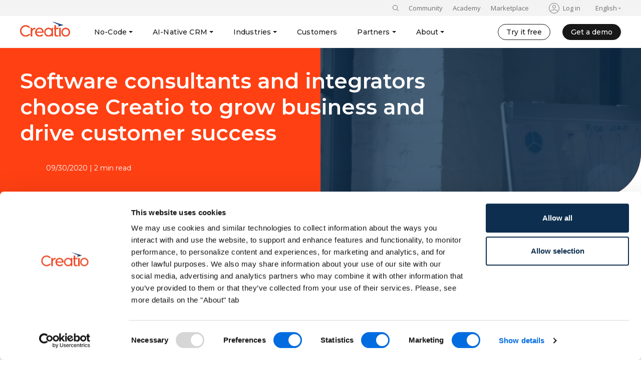

--- FILE ---
content_type: text/html; charset=UTF-8
request_url: https://www.creatio.com/no-code/insights/software-consultants-and-integrators-choose-creatio-grow-business-and-drive
body_size: 29503
content:
<!DOCTYPE html>
<html lang="en" dir="ltr" prefix="og: https://ogp.me/ns#">
  <head>
    <meta charset="utf-8" />
<meta name="description" content="Creatio takes pride in being a partner-driven company working in close alignment with leading technology experts serving midsize and large enterprise clients in various industries." />
<link rel="canonical" href="https://www.creatio.com/no-code/insights/software-consultants-and-integrators-choose-creatio-grow-business-and-drive" />
<meta property="og:url" content="https://www.creatio.com/no-code/insights/software-consultants-and-integrators-choose-creatio-grow-business-and-drive" />
<meta property="og:title" content="Software consultants and integrators choose Creatio to grow business and drive customer success" />
<meta property="og:description" content="Creatio takes pride in being a partner-driven company working in close alignment with leading technology experts serving midsize and large enterprise clients in various industries." />
<meta property="og:image" content="https://d3a7ykdi65m4cy.cloudfront.net/en/s3fs-public/2020-10/1200x628%20%D1%82%D0%90%D0%A3%204_0.png" />
<meta name="Generator" content="Drupal 11 (https://www.drupal.org)" />
<meta name="MobileOptimized" content="width" />
<meta name="HandheldFriendly" content="true" />
<meta name="viewport" content="width=device-width, initial-scale=1.0" />
<meta name="facebook-domain-verification" content="p0yi3g9orpl52bzzkcmsymy5im5xs1" />
<link rel="icon" href="/themes/custom/creatio/favicon.ico" type="image/vnd.microsoft.icon" />
<link rel="alternate" hreflang="en-us" href="https://www.creatio.com/no-code/insights/software-consultants-and-integrators-choose-creatio-grow-business-and-drive" />
<link rel="alternate" hreflang="x-default" href="https://www.creatio.com/no-code/insights/software-consultants-and-integrators-choose-creatio-grow-business-and-drive" />

    <title>Software consultants and integrators choose Creatio to grow business and drive customer success | Creatio</title>

    <!-- Google Consent Mode -->
    <script nonce="bfe8ffb9b82bdedcee74312c0dc4e6e7" data-cookieconsent="ignore">
      window.dataLayer = window.dataLayer || [];
      function gtag() {
        dataLayer.push(arguments)
      }
      gtag("consent", "default", {
        ad_personalization: "denied",
        ad_storage: "denied",
        ad_user_data: "denied",
        analytics_storage: "denied",
        functionality_storage: "denied",
        personalization_storage: "denied",
        security_storage: "granted",
        wait_for_update: 500
      });
      gtag("set", "ads_data_redaction", true);
      gtag("set", "url_passthrough", true);
    </script>
    <!-- End Google Consent Mode-->

          <!-- Google tag (gtag.js) -->
      <script nonce="bfe8ffb9b82bdedcee74312c0dc4e6e7" async src="https://www.googletagmanager.com/gtag/js?id=AW-982412636" data-cookieconsent="marketing"></script>
      <script nonce="bfe8ffb9b82bdedcee74312c0dc4e6e7" data-cookieconsent="marketing">
        window.dataLayer = window.dataLayer || [];
        function gtag(){dataLayer.push(arguments);}
        gtag('js', new Date());

        gtag('config', 'AW-982412636');
      </script>
    
          <!-- Google Tag Manager -->
      <script nonce="bfe8ffb9b82bdedcee74312c0dc4e6e7" data-cookieconsent="ignore">(function(w,d,s,l,i){w[l]=w[l]||[];w[l].push({'gtm.start':
            new Date().getTime(),event:'gtm.js'});var f=d.getElementsByTagName(s)[0],
          j=d.createElement(s),dl=l!='dataLayer'?'&l='+l:'';j.async=true;j.src=
          'https://www.googletagmanager.com/gtm.js?id='+i+dl;var n=d.querySelector('[nonce]');
          n&&j.setAttribute('nonce',n.nonce||n.getAttribute('nonce'));f.parentNode.insertBefore(j,f);
        })(window,document,'script','dataLayer','GTM-5FQ8V7');</script>
      <!-- End Google Tag Manager -->
    

    <!-- Start VWO Async SmartCode -->
    <link rel="preconnect" href="https://dev.visualwebsiteoptimizer.com" />
    <script nonce="bfe8ffb9b82bdedcee74312c0dc4e6e7" type='text/javascript' id='vwoCode'>
      window._vwo_code ||
      (function () {
        var w=window,
          d=document;
        var account_id=1174012,
          version=2.2,
          settings_tolerance=2000,
          hide_element='body',
          hide_element_style = 'opacity:0 !important;filter:alpha(opacity=0) !important;background:none !important';
        /* DO NOT EDIT BELOW THIS LINE */
        if(f=!1,v=d.querySelector('#vwoCode'),cc={},-1<d.URL.indexOf('__vwo_disable__')||w._vwo_code)return;try{var e=JSON.parse(localStorage.getItem('_vwo_'+account_id+'_config'));cc=e&&'object'==typeof e?e:{}}catch(e){}function r(t){try{return decodeURIComponent(t)}catch(e){return t}}var s=function(){var e={combination:[],combinationChoose:[],split:[],exclude:[],uuid:null,consent:null,optOut:null},t=d.cookie||'';if(!t)return e;for(var n,i,o=/(?:^|;\s*)(?:(_vis_opt_exp_(\d+)_combi=([^;]*))|(_vis_opt_exp_(\d+)_combi_choose=([^;]*))|(_vis_opt_exp_(\d+)_split=([^:;]*))|(_vis_opt_exp_(\d+)_exclude=[^;]*)|(_vis_opt_out=([^;]*))|(_vwo_global_opt_out=[^;]*)|(_vwo_uuid=([^;]*))|(_vwo_consent=([^;]*)))/g;null!==(n=o.exec(t));)try{n[1]?e.combination.push({id:n[2],value:r(n[3])}):n[4]?e.combinationChoose.push({id:n[5],value:r(n[6])}):n[7]?e.split.push({id:n[8],value:r(n[9])}):n[10]?e.exclude.push({id:n[11]}):n[12]?e.optOut=r(n[13]):n[14]?e.optOut=!0:n[15]?e.uuid=r(n[16]):n[17]&&(i=r(n[18]),e.consent=i&&3<=i.length?i.substring(0,3):null)}catch(e){}return e}();function i(){var e=function(){if(w.VWO&&Array.isArray(w.VWO))for(var e=0;e<w.VWO.length;e++){var t=w.VWO[e];if(Array.isArray(t)&&('setVisitorId'===t[0]||'setSessionId'===t[0]))return!0}return!1}(),t='a='+account_id+'&u='+encodeURIComponent(w._vis_opt_url||d.URL)+'&vn='+version+'&ph=1'+('undefined'!=typeof platform?'&p='+platform:'')+'&st='+w.performance.now();e||((n=function(){var e,t=[],n={},i=w.VWO&&w.VWO.appliedCampaigns||{};for(e in i){var o=i[e]&&i[e].v;o&&(t.push(e+'-'+o+'-1'),n[e]=!0)}if(s&&s.combination)for(var r=0;r<s.combination.length;r++){var a=s.combination[r];n[a.id]||t.push(a.id+'-'+a.value)}return t.join('|')}())&&(t+='&c='+n),(n=function(){var e=[],t={};if(s&&s.combinationChoose)for(var n=0;n<s.combinationChoose.length;n++){var i=s.combinationChoose[n];e.push(i.id+'-'+i.value),t[i.id]=!0}if(s&&s.split)for(var o=0;o<s.split.length;o++)t[(i=s.split[o]).id]||e.push(i.id+'-'+i.value);return e.join('|')}())&&(t+='&cc='+n),(n=function(){var e={},t=[];if(w.VWO&&Array.isArray(w.VWO))for(var n=0;n<w.VWO.length;n++){var i=w.VWO[n];if(Array.isArray(i)&&'setVariation'===i[0]&&i[1]&&Array.isArray(i[1]))for(var o=0;o<i[1].length;o++){var r,a=i[1][o];a&&'object'==typeof a&&(r=a.e,a=a.v,r&&a&&(e[r]=a))}}for(r in e)t.push(r+'-'+e[r]);return t.join('|')}())&&(t+='&sv='+n)),s&&s.optOut&&(t+='&o='+s.optOut);var n=function(){var e=[],t={};if(s&&s.exclude)for(var n=0;n<s.exclude.length;n++){var i=s.exclude[n];t[i.id]||(e.push(i.id),t[i.id]=!0)}return e.join('|')}();return n&&(t+='&e='+n),s&&s.uuid&&(t+='&id='+s.uuid),s&&s.consent&&(t+='&consent='+s.consent),w.name&&-1<w.name.indexOf('_vis_preview')&&(t+='&pM=true'),w.VWO&&w.VWO.ed&&(t+='&ed='+w.VWO.ed),t}code={nonce:v&&v.nonce,library_tolerance:function(){return'undefined'!=typeof library_tolerance?library_tolerance:void 0},settings_tolerance:function(){return cc.sT||settings_tolerance},hide_element_style:function(){return'{'+(cc.hES||hide_element_style)+'}'},hide_element:function(){return performance.getEntriesByName('first-contentful-paint')[0]?'':'string'==typeof cc.hE?cc.hE:hide_element},getVersion:function(){return version},finish:function(e){var t;f||(f=!0,(t=d.getElementById('_vis_opt_path_hides'))&&t.parentNode.removeChild(t),e&&((new Image).src='https://dev.visualwebsiteoptimizer.com/ee.gif?a='+account_id+e))},finished:function(){return f},addScript:function(e){var t=d.createElement('script');t.type='text/javascript',e.src?t.src=e.src:t.text=e.text,v&&t.setAttribute('nonce',v.nonce),d.getElementsByTagName('head')[0].appendChild(t)},load:function(e,t){t=t||{};var n=new XMLHttpRequest;n.open('GET',e,!0),n.withCredentials=!t.dSC,n.responseType=t.responseType||'text',n.onload=function(){if(t.onloadCb)return t.onloadCb(n,e);200===n.status?_vwo_code.addScript({text:n.responseText}):_vwo_code.finish('&e=loading_failure:'+e)},n.onerror=function(){if(t.onerrorCb)return t.onerrorCb(e);_vwo_code.finish('&e=loading_failure:'+e)},n.send()},init:function(){var e,t=this.settings_tolerance();w._vwo_settings_timer=setTimeout(function(){_vwo_code.finish()},t),'body'!==this.hide_element()?(n=d.createElement('style'),e=(t=this.hide_element())?t+this.hide_element_style():'',t=d.getElementsByTagName('head')[0],n.setAttribute('id','_vis_opt_path_hides'),v&&n.setAttribute('nonce',v.nonce),n.setAttribute('type','text/css'),n.styleSheet?n.styleSheet.cssText=e:n.appendChild(d.createTextNode(e)),t.appendChild(n)):(n=d.getElementsByTagName('head')[0],(e=d.createElement('div')).style.cssText='z-index: 2147483647 !important;position: fixed !important;left: 0 !important;top: 0 !important;width: 100% !important;height: 100% !important;background: white !important;',e.setAttribute('id','_vis_opt_path_hides'),e.classList.add('_vis_hide_layer'),n.parentNode.insertBefore(e,n.nextSibling));var n='https://dev.visualwebsiteoptimizer.com/j.php?'+i();-1!==w.location.search.indexOf('_vwo_xhr')?this.addScript({src:n}):this.load(n+'&x=true',{l:1})}};w._vwo_code=code;code.init();})();
    </script>
    <!-- End VWO Async SmartCode -->

    <link rel="preconnect" href="https://fonts.googleapis.com">
    <link rel="preconnect" href="https://fonts.gstatic.com" crossorigin>
    <link href="https://fonts.googleapis.com/css2?family=Courier+Prime:wght@400;700&family=Montserrat:wght@300;400;500;600;700;800&family=Open+Sans:wght@400;600;700&display=swap" rel="stylesheet">

    <link rel="stylesheet" media="all" href="https://libraries.creatio.com/drupal_fixed_tabs/tabs.css" />
<link rel="stylesheet" media="all" href="/sites/default/files/css/css_Ey-NX-alHjWLi4OhhmXyeX2YoPZ5eU9cV7z5ACbkEE8.css?delta=1&amp;language=en&amp;theme=creatio&amp;include=[base64]" />
<link rel="stylesheet" media="all" href="/sites/default/files/css/css__bsa8AwBcfkOmw1GxOkg7CTpYyYpxGhYcLylirxwego.css?delta=2&amp;language=en&amp;theme=creatio&amp;include=[base64]" />
<link rel="stylesheet" media="all" href="https://cdn.jsdelivr.net/npm/@fancyapps/ui@6.1/dist/fancybox/fancybox.css" />
<link rel="stylesheet" media="all" href="/sites/default/files/css/css_SW6Fhi9tUZwT5fw823t3sGAVkX3w5AhMymlGfDw8apc.css?delta=4&amp;language=en&amp;theme=creatio&amp;include=[base64]" />
<link rel="stylesheet" media="print" href="/sites/default/files/css/css_WQzcj5uG0k07yZaS88Lrjezxsd3AhxJu8xmBt9GOcnA.css?delta=5&amp;language=en&amp;theme=creatio&amp;include=[base64]" />

    
  </head>
  <body class="path-node page-node-type-blog path-no-code-insights-software-consultants-and-integrators-choose-creatio-grow-business-and-drive zone-com">
          <!-- Google Tag Manager (noscript) -->
      <noscript><iframe src="https://www.googletagmanager.com/ns.html?id=GTM-5FQ8V7"
                        height="0" width="0" style="display:none;visibility:hidden"></iframe></noscript>
      <!-- End Google Tag Manager (noscript) -->
    
    
      <div class="dialog-off-canvas-main-canvas" data-off-canvas-main-canvas>
      <div class="creatio-page creatio-page_with-header d-flex flex-column justify-content-between">
  <div class="creatio-content">
          <header role="banner">
          <div class="region region-header">
    <div id="block-header" class="block-header block block-block-content block-block-contente09e3a2e-d80d-41cf-9c8c-2d1189544d57">
  
    
      <div class="creatio-header d-none d-lg-block">
  <div class="creatio-header-top">
    <div class="creatio-container">
      
      <div class="field field--name-field-header-top field--type-entity-reference field--label-hidden field__items">
              <div class="field__item"><div id="block-tssolrsearchblock" class="search-block-form block block-ts-solr-search block-ts-solr-search-block">
  
    
      <form class="ts-solr-search-form" data-drupal-selector="ts-solr-search-form" action="form_action_p_pvdeGsVG5zNF_XLGPTvYSKCf43t8qZYSwcfZl2uzM" method="post" id="ts-solr-search-form" accept-charset="UTF-8">
  <div class="ts-search-field-container d-flex no-gutters">
    
    <div id="ts-search-string" class="col">
        <div class="js-form-item form-item js-form-type-search form-type-search js-form-item-search form-item-search form-no-label">
        <input placeholder="Search" data-drupal-selector="edit-search" type="search" id="edit-search" name="search" value="" size="60" maxlength="128" class="form-search" />

        </div>

    </div>
</div>

<input data-drupal-selector="edit-submit" type="submit" id="edit-submit" name="op" value="Search" class="button js-form-submit form-submit" />
<input autocomplete="off" data-drupal-selector="form-zbsb-zz79lb6pvvn12xat9vm-7jw4enheyhbpnfydhk" type="hidden" name="form_build_id" value="form-ZBsb-zz79lb6pVVN12xat9Vm_7Jw4EnHEyHBPnfYdHk" />
<input data-drupal-selector="edit-ts-solr-search-form" type="hidden" name="form_id" value="ts_solr_search_form" />

</form>

    <div class="search-toggle"></div>
  </div>
</div>
              <div class="field__item"><nav role="navigation" aria-labelledby="block-sites-3-menu" id="block-sites-3" class="creatio-header-top-sites">
            
    

        
                <ul class="menu menu--level-1">
                    <li class="menu-item">
        <a href="https://community.creatio.com/" rel="nofollow" target="_blank">Community</a>
              </li>
                <li class="menu-item">
        <a href="https://academy.creatio.com/" rel="nofollow" target="_blank">Academy</a>
              </li>
                <li class="menu-item">
        <a href="https://marketplace.creatio.com/" rel="nofollow" target="_blank">Marketplace</a>
              </li>
        </ul>
  


  </nav>
</div>
              <div class="field__item"><div id="block-usermenu" class="block block-ts-content block-ts-content-user-menu">
  
    
      <ul class="user-menu">
      <li class="user-menu__item">
      <a id="" class="user-menu__link" href="/user/login?destination=/no-code/insights/software-consultants-and-integrators-choose-creatio-grow-business-and-drive">Log in</a>
    </li>
  </ul>

  </div>
</div>
              <div class="field__item"><div id="block-creatiolang" class="creatio-header-language block-basic block block-block-content block-block-content5e86b283-4016-4c12-b0d1-b3490d4ea9f4">
  
    
      
            <div class="clearfix text-formatted field field--name-body field--type-text-with-summary field--label-hidden field__item"><ul>
	<li><span>English</span>
	<ul>
		<li><a class="en active" href="https://www.creatio.com" target="_blank" title="English" xml:lang="en">English</a></li>
		<li><a class="es" href="/es"  target="_blank" title="Español" xml:lang="es">Español</a></li>
		<li><a class="pt" href="/pt-pt"  target="_blank" title="Português" xml:lang="pt">Português</a></li>
		<li><a class="fr" href="/fr" target="_blank" title="Français" xml:lang="fr">Français</a></li>
		<li><a class="de" href="/de" target="_blank" title="Deutsch" xml:lang="de">Deutsch</a></li>
		<li><a class="it" href="/it"  target="_blank" title="Italiano" xml:lang="it">Italiano</a></li>
		<li><a class="nl" href="/nl"  target="_blank" title="Dutch" xml:lang="nl">Dutch</a></li>
		<li><a class="id" href="/id" target="_blank" xml:lang="id">Bahasa Indonesia</a></li>
		<li><a class="pl" href="/pl"  target="_blank" title="Polski" xml:lang="pl">Polski</a></li>
		<li><a class="vi" href="/vi"  target="_blank" title="Việt Nam" xml:lang="vi">Việt Nam</a></li>
		<li><a class="tr" href="/tr"  target="_blank" title="Türkçe" xml:lang="tr">Türkçe</a></li>
		<li><a class="ua" href="/ua/"  target="_blank" title="Українська" xml:lang="uk">Українська</a></li>
		<li><a class="kz" href="/kz/"  target="_blank" title="Центральная Азия" xml:lang="kz">Центральная Азия</a></li>
		<!--<li><a class="ja" href="/ja"  target="_blank" title="Japanese" xml:lang="ja">Japanese</a></li>--><!--li><a class="vn" href="https://vn.creatio.com"  target="_blank" xml:lang="vn">Tiếng Việt</a></li-->
	</li>
</ul>
</div>
      
  </div>
</div>
          </div>
  
    </div>
  </div>
  <div class="creatio-header-menu">
    <div class="creatio-container">
      
      <div class="field field--name-field-header-menu field--type-entity-reference field--label-hidden field__items">
              <div class="field__item"><div id="block-headerlogo" class="creatio-header-logo block-basic block block-block-content block-block-content67672d1b-7831-463c-a395-e001cd7221ea">
  
    
      
            <div class="clearfix text-formatted field field--name-body field--type-text-with-summary field--label-hidden field__item"><p><a href="/"><img class="no-b-lazy" src="/sites/default/files/marketing/logo_creatio.svg" data-entity-uuid data-entity-type alt="Creatio" width="100" height="NaN" loading="eager"></a></p></div>
      
  </div>
</div>
              <div class="field__item"><div id="block-mainmenu" class="block block-ts-content block-ts-content-main-menu">
  
    
      <ul class="main-menu main-menu_creatio main-menu_ts main-menu_v3">
      <li class="main-menu-item">
            
                    
      
      
            
            
      <a  class="main-menu-item__link main-menu-item__link_expanded" href="/studio" >No-Code</a>

              <div class="main-menu-submenu-content main-menu-submenu-content_creatio">
          <div class="main-menu-submenu-row">
            <div class="main-menu-submenu-row-in">
              <div class="main-menu-submenu-cols">
                                  <div class="main-menu-submenu-col">
                                          <div class="main-menu-submenu-title">
                                                  Platform
                                              </div>
                                        <ul class="main-menu-submenu-menu">
                                                                      
                                                
                                                
                                                
                                                
                        <li class="main-menu-submenu-menu-item">
                          <a  class="main-menu-submenu-menu-item__link" href="/studio"  >Studio</a>
                                                      <div class="main-menu-submenu-menu-item__text">No-code agentic platform delivering the fastest time-to-value and the highest ROI</div>
                                                  </li>
                                          </ul>
                  </div>
                                  <div class="main-menu-submenu-col">
                                          <div class="main-menu-submenu-title">
                                                  AI
                                              </div>
                                        <ul class="main-menu-submenu-menu">
                                                                      
                                                
                                                
                                                
                                                
                        <li class="main-menu-submenu-menu-item">
                          <a  class="main-menu-submenu-menu-item__link" href="/ai"  >Creatio.ai</a>
                                                  </li>
                                                                      
                                                
                                                
                                                
                                                
                        <li class="main-menu-submenu-menu-item">
                          <a  class="main-menu-submenu-menu-item__link" href="/ai/ai-native-automation"  >What is AI-Native?</a>
                                                  </li>
                                                                      
                                                
                                                
                                                
                                                
                        <li class="main-menu-submenu-menu-item">
                          <a  class="main-menu-submenu-menu-item__link" href="/ai/ai-trust-and-governance"  >AI Trust and Governance</a>
                                                  </li>
                                          </ul>
                  </div>
                                  <div class="main-menu-submenu-col">
                                          <div class="main-menu-submenu-title">
                                                  No-Code
                                              </div>
                                        <ul class="main-menu-submenu-menu">
                                                                      
                                                
                                                
                                                
                                                
                        <li class="main-menu-submenu-menu-item">
                          <a  class="main-menu-submenu-menu-item__link" href="/no-code-playbook"  >No-Code Playbook</a>
                                                  </li>
                                                                      
                                                
                                                
                                                
                                                
                        <li class="main-menu-submenu-menu-item">
                          <a  class="main-menu-submenu-menu-item__link" href="/no-code/toolkit"  >No-Code Toolkit</a>
                                                  </li>
                                                                      
                                                
                                                
                                                
                                                
                        <li class="main-menu-submenu-menu-item">
                          <a  class="main-menu-submenu-menu-item__link" href="/no-code/insights"  >Insights</a>
                                                  </li>
                                                                      
                                                
                                                
                                                
                                                
                        <li class="main-menu-submenu-menu-item">
                          <a  class="main-menu-submenu-menu-item__link" href="/no-code/events"  >No-Code Events</a>
                                                  </li>
                                                                      
                                                
                                                
                                                
                                                
                        <li class="main-menu-submenu-menu-item">
                          <a  class="main-menu-submenu-menu-item__link" href="/no-code/what-is-no-code"  >What is No-Code?</a>
                                                  </li>
                                          </ul>
                  </div>
                                  <div class="main-menu-submenu-col">
                                          <div class="main-menu-submenu-title">
                                                  Discover
                                              </div>
                                        <ul class="main-menu-submenu-menu">
                                                                      
                                                
                                                
                                                
                                                
                        <li class="main-menu-submenu-menu-item">
                          <a  class="main-menu-submenu-menu-item__link" href="/company/what-makes-creatio-unique"  >Why Creatio?</a>
                                                  </li>
                                                                      
                                                
                                                
                                                
                                                
                        <li class="main-menu-submenu-menu-item">
                          <a  class="main-menu-submenu-menu-item__link" href="/our-technologies"  >Technologies</a>
                                                  </li>
                                                                      
                                                
                                                
                                                
                                                
                        <li class="main-menu-submenu-menu-item">
                          <a  class="main-menu-submenu-menu-item__link" href="/products/pricing"  >Pricing</a>
                                                  </li>
                                                                      
                                                
                                                
                                                
                                                
                        <li class="main-menu-submenu-menu-item">
                          <a  class="main-menu-submenu-menu-item__link" href="/services/support/options"  >Support Plans</a>
                                                  </li>
                                                                      
                                                                                                                                                        
                                                
                                                                                                  
                                                
                        <li class="main-menu-submenu-menu-item">
                          <a  class="main-menu-submenu-menu-item__link main-menu-submenu-menu-item__link_external" href="https://marketplace.creatio.com/"  target=_blank>Marketplace</a>
                                                  </li>
                                                                      
                                                                                                                                                        
                                                
                                                                                                  
                                                
                        <li class="main-menu-submenu-menu-item">
                          <a  class="main-menu-submenu-menu-item__link main-menu-submenu-menu-item__link_external" href="https://academy.creatio.com/"  target=_blank>Academy</a>
                                                  </li>
                                          </ul>
                  </div>
                                                  <div class="main-menu-submenu-col main-menu-submenu-col_featured">
                    <div class="main-menu-featured">
                      
                                                                                        
                                                                                                                                                                                                                                                                                                                                                                                                                                                                                                                                                                                                                                                                                                                                                                                                                                                                                                                                                                                                                                                                                                                                                                                                                                                                                                                                                                                        
                      <a class="main-menu-featured__link" href="/company/feedback/request-live-demo">Build AI Agents and New Era Applications with Natural Language and Visual <nobr>Designers&nbsp;<svg viewBox="0 0 24 24" fill="none" xmlns:xlink="http://www.w3.org/1999/xlink"><use xlink:href="#svg-arrow"></use></svg></nobr></a>
                    </div>
                  </div>
                              </div>
                          </div>
          </div>
                  </div>
          </li>
      <li class="main-menu-item">
            
                    
      
      
            
            
      <a  class="main-menu-item__link main-menu-item__link_expanded" href="/crm" >AI-Native CRM</a>

              <div class="main-menu-submenu-content main-menu-submenu-content_creatio">
          <div class="main-menu-submenu-row">
            <div class="main-menu-submenu-row-in">
              <div class="main-menu-submenu-cols">
                                  <div class="main-menu-submenu-col">
                                          <div class="main-menu-submenu-title">
                                                  CRM
                                              </div>
                                        <ul class="main-menu-submenu-menu">
                                                                      
                                                
                                                
                                                
                                                
                        <li class="main-menu-submenu-menu-item">
                          <a  class="main-menu-submenu-menu-item__link" href="/crm"  >AI-Native CRM</a>
                                                      <div class="main-menu-submenu-menu-item__text">New era CRM to manage customer & operational workflows</div>
                                                  </li>
                                          </ul>
                  </div>
                                  <div class="main-menu-submenu-col">
                                          <div class="main-menu-submenu-title">
                                                  CRM Products
                                              </div>
                                        <ul class="main-menu-submenu-menu">
                                                                      
                                                
                                                
                                                
                                                
                        <li class="main-menu-submenu-menu-item">
                          <a  class="main-menu-submenu-menu-item__link" href="/sales"  >Sales</a>
                                                      <div class="main-menu-submenu-menu-item__text">Double your sales team’s productivity with no extra headcount required</div>
                                                  </li>
                                                                      
                                                
                                                
                                                
                                                
                        <li class="main-menu-submenu-menu-item">
                          <a  class="main-menu-submenu-menu-item__link" href="/marketing"  >Marketing</a>
                                                      <div class="main-menu-submenu-menu-item__text">Achieve twice the impact with the same marketing team and budget</div>
                                                  </li>
                                                                      
                                                
                                                
                                                
                                                
                        <li class="main-menu-submenu-menu-item">
                          <a  class="main-menu-submenu-menu-item__link" href="/service"  >Service</a>
                                                      <div class="main-menu-submenu-menu-item__text">Resolve twice as many cases, twice as fast - with no extra staff</div>
                                                  </li>
                                          </ul>
                  </div>
                                  <div class="main-menu-submenu-col">
                                          <div class="main-menu-submenu-title">
                                                  AI
                                              </div>
                                        <ul class="main-menu-submenu-menu">
                                                                      
                                                
                                                
                                                
                                                
                        <li class="main-menu-submenu-menu-item">
                          <a  class="main-menu-submenu-menu-item__link" href="/ai"  >Creatio.ai</a>
                                                  </li>
                                                                      
                                                
                                                
                                                
                                                
                        <li class="main-menu-submenu-menu-item">
                          <a  class="main-menu-submenu-menu-item__link" href="/ai/ai-native-automation"  >What is AI-Native?</a>
                                                  </li>
                                                                      
                                                
                                                
                                                
                                                
                        <li class="main-menu-submenu-menu-item">
                          <a  class="main-menu-submenu-menu-item__link" href="/ai/ai-trust-and-governance"  >AI Trust and Governance</a>
                                                  </li>
                                                                      
                                                
                                                
                                                
                                                
                        <li class="main-menu-submenu-menu-item">
                          <a  class="main-menu-submenu-menu-item__link" href="/no-code/insights"  >Insights</a>
                                                  </li>
                                                                      
                                                
                                                
                                                
                                                
                        <li class="main-menu-submenu-menu-item">
                          <a  class="main-menu-submenu-menu-item__link" href="/no-code/events"  >Events</a>
                                                  </li>
                                          </ul>
                  </div>
                                  <div class="main-menu-submenu-col">
                                          <div class="main-menu-submenu-title">
                                                  Discover
                                              </div>
                                        <ul class="main-menu-submenu-menu">
                                                                      
                                                
                                                
                                                
                                                
                        <li class="main-menu-submenu-menu-item">
                          <a  class="main-menu-submenu-menu-item__link" href="/company/what-makes-creatio-unique"  >Why Creatio?</a>
                                                  </li>
                                                                      
                                                
                                                
                                                
                                                
                        <li class="main-menu-submenu-menu-item">
                          <a  class="main-menu-submenu-menu-item__link" href="/our-technologies"  >Technologies</a>
                                                  </li>
                                                                      
                                                
                                                
                                                
                                                
                        <li class="main-menu-submenu-menu-item">
                          <a  class="main-menu-submenu-menu-item__link" href="/products/pricing"  >Pricing</a>
                                                  </li>
                                                                      
                                                
                                                
                                                
                                                
                        <li class="main-menu-submenu-menu-item">
                          <a  class="main-menu-submenu-menu-item__link" href="/services/support/options"  >Support Plans</a>
                                                  </li>
                                                                      
                                                                                                                                                        
                                                
                                                                                                  
                                                
                        <li class="main-menu-submenu-menu-item">
                          <a  class="main-menu-submenu-menu-item__link main-menu-submenu-menu-item__link_external" href="https://marketplace.creatio.com/"  target=_blank>Marketplace</a>
                                                  </li>
                                                                      
                                                                                                                                                        
                                                
                                                                                                  
                                                
                        <li class="main-menu-submenu-menu-item">
                          <a  class="main-menu-submenu-menu-item__link main-menu-submenu-menu-item__link_external" href="https://academy.creatio.com/"  target=_blank>Academy</a>
                                                  </li>
                                          </ul>
                  </div>
                                              </div>
                          </div>
          </div>
                  </div>
          </li>
      <li class="main-menu-item">
            
                    
      
      
            
            
      <a  class="main-menu-item__link main-menu-item__link_expanded" href="/industries" >Industries</a>

              <div class="main-menu-submenu-content main-menu-submenu-content_creatio">
          <div class="main-menu-submenu-row">
            <div class="main-menu-submenu-row-in">
              <div class="main-menu-submenu-cols">
                                  <div class="main-menu-submenu-col">
                                        <ul class="main-menu-submenu-menu">
                                                                      
                                                
                                                
                                                
                                                
                        <li class="main-menu-submenu-menu-item">
                          <a  class="main-menu-submenu-menu-item__link" href="/industries/banking"  >Banking</a>
                                                  </li>
                                                                      
                                                
                                                
                                                
                                                
                        <li class="main-menu-submenu-menu-item">
                          <a  class="main-menu-submenu-menu-item__link" href="/industries/credit-unions"  >Credit Unions</a>
                                                  </li>
                                                                      
                                                
                                                
                                                
                                                
                        <li class="main-menu-submenu-menu-item">
                          <a  class="main-menu-submenu-menu-item__link" href="/industries/insurance"  >Insurance</a>
                                                  </li>
                                                                      
                                                
                                                
                                                
                                                
                        <li class="main-menu-submenu-menu-item">
                          <a  class="main-menu-submenu-menu-item__link" href="/industries/mortgage"  >Mortgage</a>
                                                  </li>
                                                                      
                                                
                                                
                                                
                                                
                        <li class="main-menu-submenu-menu-item">
                          <a  class="main-menu-submenu-menu-item__link" href="/industries/manufacturing"  >Manufacturing</a>
                                                  </li>
                                          </ul>
                  </div>
                                  <div class="main-menu-submenu-col">
                                        <ul class="main-menu-submenu-menu">
                                                                      
                                                
                                                
                                                
                                                
                        <li class="main-menu-submenu-menu-item">
                          <a  class="main-menu-submenu-menu-item__link" href="/industries/high-tech"  >High Tech</a>
                                                  </li>
                                                                      
                                                
                                                
                                                
                                                
                        <li class="main-menu-submenu-menu-item">
                          <a  class="main-menu-submenu-menu-item__link" href="/industries/transportation"  >Transportation</a>
                                                  </li>
                                                                      
                                                
                                                
                                                
                                                
                        <li class="main-menu-submenu-menu-item">
                          <a  class="main-menu-submenu-menu-item__link" href="/industries/business-services"  >Business Services</a>
                                                  </li>
                                                                      
                                                
                                                
                                                
                                                
                        <li class="main-menu-submenu-menu-item">
                          <a  class="main-menu-submenu-menu-item__link" href="/industries/retail"  >Retail</a>
                                                  </li>
                                                                      
                                                
                                                
                                                
                                                
                        <li class="main-menu-submenu-menu-item">
                          <a  class="main-menu-submenu-menu-item__link" href="/industries/cpg"  >CPG</a>
                                                  </li>
                                          </ul>
                  </div>
                                  <div class="main-menu-submenu-col">
                                        <ul class="main-menu-submenu-menu">
                                                                      
                                                
                                                
                                                
                                                
                        <li class="main-menu-submenu-menu-item">
                          <a  class="main-menu-submenu-menu-item__link" href="/industries/pharma"  >Pharma</a>
                                                  </li>
                                                                      
                                                
                                                
                                                
                                                
                        <li class="main-menu-submenu-menu-item">
                          <a  class="main-menu-submenu-menu-item__link" href="/industries/telecom"  >Telecom</a>
                                                  </li>
                                                                      
                                                
                                                
                                                
                                                
                        <li class="main-menu-submenu-menu-item">
                          <a  class="main-menu-submenu-menu-item__link" href="/industries/public-sector"  >Public Sector</a>
                                                  </li>
                                                                      
                                                
                                                
                                                
                                                
                        <li class="main-menu-submenu-menu-item">
                          <a  class="main-menu-submenu-menu-item__link" href="/industries/energy-and-utilities"  >Energy and Utilities</a>
                                                  </li>
                                                                      
                                                
                                                
                                                
                                                
                        <li class="main-menu-submenu-menu-item">
                          <a  class="main-menu-submenu-menu-item__link" href="/industries/media-and-advertising"  >Media and Advertising</a>
                                                  </li>
                                          </ul>
                  </div>
                                                  <div class="main-menu-submenu-col main-menu-submenu-col_featured">
                    <div class="main-menu-featured">
                      
                                                                                        
                                                                                                                                                                                                                                                                                                                                                                                                                                                                                                                                                                                                                                                                                                                                                                                                                                                                                                                                                                                                                                                                                                                                                                                                                                                                                                                                                                                                                                                                                                                                                                                                                                                                                        
                      <a class="main-menu-featured__link" href="/company/feedback/request-live-demo">Empower Your Business With Autonomous AI Agents Trained on the Logic and Workflows of Your <nobr>Industry&nbsp;<svg viewBox="0 0 24 24" fill="none" xmlns:xlink="http://www.w3.org/1999/xlink"><use xlink:href="#svg-arrow"></use></svg></nobr></a>
                    </div>
                  </div>
                              </div>
                          </div>
          </div>
                  </div>
          </li>
      <li class="main-menu-item">
            
      
      
      
            
            
      <a  class="main-menu-item__link" href="/customers" >Customers</a>

          </li>
      <li class="main-menu-item">
            
                    
      
      
            
            
      <a  class="main-menu-item__link main-menu-item__link_expanded" href="/partners/partner-driven-strategy" >Partners</a>

              <div class="main-menu-submenu-content main-menu-submenu-content_creatio">
          <div class="main-menu-submenu-row">
            <div class="main-menu-submenu-row-in">
              <div class="main-menu-submenu-cols">
                                  <div class="main-menu-submenu-col">
                                        <ul class="main-menu-submenu-menu">
                                                                      
                                                
                                                
                                                
                                                
                        <li class="main-menu-submenu-menu-item">
                          <a  class="main-menu-submenu-menu-item__link" href="/partners/partner-driven-strategy"  >Partner-Driven Strategy</a>
                                                  </li>
                                                                      
                                                
                                                
                                                
                                                
                        <li class="main-menu-submenu-menu-item">
                          <a  class="main-menu-submenu-menu-item__link" href="/partners/become-a-partner"  >Become a Partner</a>
                                                  </li>
                                                                      
                                                
                                                
                                                
                                                
                        <li class="main-menu-submenu-menu-item">
                          <a  class="main-menu-submenu-menu-item__link" href="/partners/catalog"  >Partner Catalog</a>
                                                  </li>
                                          </ul>
                  </div>
                                  <div class="main-menu-submenu-col">
                                        <ul class="main-menu-submenu-menu">
                                                                      
                                                                                                                                                        
                                                
                                                                                                  
                                                
                        <li class="main-menu-submenu-menu-item">
                          <a  class="main-menu-submenu-menu-item__link main-menu-submenu-menu-item__link_external" href="https://success.creatio.com/"  target=_blank>Success Portal</a>
                                                  </li>
                                                                      
                                                                                                                                                        
                                                
                                                                                                  
                                                
                        <li class="main-menu-submenu-menu-item">
                          <a  class="main-menu-submenu-menu-item__link main-menu-submenu-menu-item__link_external" href="https://marketplace.creatio.com/developer/register"  target=_blank>Marketplace Partnership</a>
                                                  </li>
                                          </ul>
                  </div>
                                                  <div class="main-menu-submenu-col main-menu-submenu-col_featured">
                    <div class="main-menu-featured">
                                              <div class="main-menu-featured__type">Featured</div>
                      
                                                                                        
                                                                                                                                                                                                                                                                                                                                                                                                                                                                                                                                                                                                                                                                                                                                                                                                                                                                                                                                                                                                                                                                                                                                                                                                                                                                                        
                      <a class="main-menu-featured__link" href="/company/news/23762">Creatio Honored with <nobr>5-Star</nobr> Rating in the 2025 CRN Partner Program <nobr>Guide&nbsp;<svg viewBox="0 0 24 24" fill="none" xmlns:xlink="http://www.w3.org/1999/xlink"><use xlink:href="#svg-arrow"></use></svg></nobr></a>
                    </div>
                  </div>
                              </div>
                              <div class="main-menu-submenu-banner">
                  


	
	
		
									
	
	
		
	
		
												
	
	
		
	
		
												
	
	
		
	
		
												
	
	
												
	
		
									
	
	
		
	
		
												
				
	
		
	
		
												
	
	
												
	
		
									
	
	
		
	
		
												
	
	
		
	
		
												
	
	
		
	
		
												
	
	
															
	
		
										
	
	
		
	
		
										
	
	
		
	
		
										
	
	
		
	
		
										
	
	
												
	
		
										
	
	
					
	
		
										
	
	
												
	
		
										
	
	
		
	
		
										
	
	
		
	
		
										
	
	
		
	
		
										
	
	
															
	
		
										
	
	
		
	
		
										
	
	
		
	
		
										
	
	
		
	
		
										
	
	
												
	
		
										
	
	
					
	
		
										
	
	
												
	
		
										
	
	
	
<div class="ts-photos ts-photos_partners">
				        <div class="ts-photos__item" style="grid-column: 1/2; grid-row: 1;">
	      		      		                
		      <div class="ts-photos__img active">
			      				      <img src="https://d3a7ykdi65m4cy.cloudfront.net/en/s3fs-public/main-menu/v3/partners/partner-01@1x.png" srcset="https://d3a7ykdi65m4cy.cloudfront.net/en/s3fs-public/main-menu/v3/partners/partner-01@2x.png 2x" loading="lazy" fetchpriority="low" />
			      		      </div>
	      		      		                
		      <div class="ts-photos__img">
			      				      <img src="https://d3a7ykdi65m4cy.cloudfront.net/en/s3fs-public/main-menu/v3/partners/partner-11@1x.png" srcset="https://d3a7ykdi65m4cy.cloudfront.net/en/s3fs-public/main-menu/v3/partners/partner-11@2x.png 2x" loading="lazy" fetchpriority="low" />
			      		      </div>
	      		      		                
		      <div class="ts-photos__img">
			      				      <img src="https://d3a7ykdi65m4cy.cloudfront.net/en/s3fs-public/main-menu/v3/partners/partner-21@1x.png" srcset="https://d3a7ykdi65m4cy.cloudfront.net/en/s3fs-public/main-menu/v3/partners/partner-21@2x.png 2x" loading="lazy" fetchpriority="low" />
			      		      </div>
	            </div>
	        <div class="ts-photos__item" style="grid-column: 2/3; grid-row: 1;">
	      		      		                
		      <div class="ts-photos__img active">
			      				      <img src="https://d3a7ykdi65m4cy.cloudfront.net/en/s3fs-public/main-menu/v3/partners/partner-02@1x.png" srcset="https://d3a7ykdi65m4cy.cloudfront.net/en/s3fs-public/main-menu/v3/partners/partner-02@2x.png 2x" loading="lazy" fetchpriority="low" />
			      		      </div>
	      		      		                
		      <div class="ts-photos__img">
			      				      <img src="https://d3a7ykdi65m4cy.cloudfront.net/en/s3fs-public/main-menu/v3/partners/partner-12@1x.png" srcset="https://d3a7ykdi65m4cy.cloudfront.net/en/s3fs-public/main-menu/v3/partners/partner-12@2x.png 2x" loading="lazy" fetchpriority="low" />
			      		      </div>
	      		      		                
		      <div class="ts-photos__img">
			      				      <img src="https://d3a7ykdi65m4cy.cloudfront.net/en/s3fs-public/main-menu/v3/partners/partner-22@1x.png" srcset="https://d3a7ykdi65m4cy.cloudfront.net/en/s3fs-public/main-menu/v3/partners/partner-22@2x.png 2x" loading="lazy" fetchpriority="low" />
			      		      </div>
	            </div>
	        <div class="ts-photos__item" style="grid-column: 3/4; grid-row: 1;">
	      		      		                
		      <div class="ts-photos__img active">
			      				      <img src="https://d3a7ykdi65m4cy.cloudfront.net/en/s3fs-public/main-menu/v3/partners/partner-03@1x.png" srcset="https://d3a7ykdi65m4cy.cloudfront.net/en/s3fs-public/main-menu/v3/partners/partner-03@2x.png 2x" loading="lazy" fetchpriority="low" />
			      		      </div>
	      		      		                
		      <div class="ts-photos__img">
			      				      <img src="https://d3a7ykdi65m4cy.cloudfront.net/en/s3fs-public/main-menu/v3/partners/partner-13@1x.png" srcset="https://d3a7ykdi65m4cy.cloudfront.net/en/s3fs-public/main-menu/v3/partners/partner-13@2x.png 2x" loading="lazy" fetchpriority="low" />
			      		      </div>
	      		      		                
		      <div class="ts-photos__img">
			      				      <img src="https://d3a7ykdi65m4cy.cloudfront.net/en/s3fs-public/main-menu/v3/partners/partner-23@1x.png" srcset="https://d3a7ykdi65m4cy.cloudfront.net/en/s3fs-public/main-menu/v3/partners/partner-23@2x.png 2x" loading="lazy" fetchpriority="low" />
			      		      </div>
	            </div>
	        <div class="ts-photos__item" style="grid-column: 4/5; grid-row: 1;">
	      		      		                
		      <div class="ts-photos__img active">
			      				      <img src="https://d3a7ykdi65m4cy.cloudfront.net/en/s3fs-public/main-menu/v3/partners/partner-04@1x.png" srcset="https://d3a7ykdi65m4cy.cloudfront.net/en/s3fs-public/main-menu/v3/partners/partner-04@2x.png 2x" loading="lazy" fetchpriority="low" />
			      		      </div>
	      		      		                
		      <div class="ts-photos__img">
			      				      <img src="https://d3a7ykdi65m4cy.cloudfront.net/en/s3fs-public/main-menu/v3/partners/partner-14@1x.png" srcset="https://d3a7ykdi65m4cy.cloudfront.net/en/s3fs-public/main-menu/v3/partners/partner-14@2x.png 2x" loading="lazy" fetchpriority="low" />
			      		      </div>
	      		      		                
		      <div class="ts-photos__img">
			      				      <img src="https://d3a7ykdi65m4cy.cloudfront.net/en/s3fs-public/main-menu/v3/partners/partner-24@1x.png" srcset="https://d3a7ykdi65m4cy.cloudfront.net/en/s3fs-public/main-menu/v3/partners/partner-24@2x.png 2x" loading="lazy" fetchpriority="low" />
			      		      </div>
	            </div>
	  				        <div class="ts-photos__item" style="grid-column: 1/2; grid-row: 2;">
	      		      		                
		      <div class="ts-photos__img active">
			      				      <img src="https://d3a7ykdi65m4cy.cloudfront.net/en/s3fs-public/main-menu/v3/partners/partner-05@1x.png" srcset="https://d3a7ykdi65m4cy.cloudfront.net/en/s3fs-public/main-menu/v3/partners/partner-05@2x.png 2x" loading="lazy" fetchpriority="low" />
			      		      </div>
	      		      		                
		      <div class="ts-photos__img">
			      				      <img src="https://d3a7ykdi65m4cy.cloudfront.net/en/s3fs-public/main-menu/v3/partners/partner-15@1x.png" srcset="https://d3a7ykdi65m4cy.cloudfront.net/en/s3fs-public/main-menu/v3/partners/partner-15@2x.png 2x" loading="lazy" fetchpriority="low" />
			      		      </div>
	      		      		                
		      <div class="ts-photos__img">
			      				      <img src="https://d3a7ykdi65m4cy.cloudfront.net/en/s3fs-public/main-menu/v3/partners/partner-25@1x.png" srcset="https://d3a7ykdi65m4cy.cloudfront.net/en/s3fs-public/main-menu/v3/partners/partner-25@2x.png 2x" loading="lazy" fetchpriority="low" />
			      		      </div>
	            </div>
	        <div class="ts-photos__item" style="grid-column: 2/4; grid-row: 2;">
	      		      		                                                                                                      
		      <div class="ts-photos__img active no-bg no-chnage">
			      				      <img src="https://d3a7ykdi65m4cy.cloudfront.net/en/s3fs-public/main-menu/v3/partners/partners-text.svg" loading="lazy" fetchpriority="low" />
			      		      </div>
	            </div>
	        <div class="ts-photos__item" style="grid-column: 4/5; grid-row: 2;">
	      		      		                
		      <div class="ts-photos__img active">
			      				      <img src="https://d3a7ykdi65m4cy.cloudfront.net/en/s3fs-public/main-menu/v3/partners/partner-06@1x.png" srcset="https://d3a7ykdi65m4cy.cloudfront.net/en/s3fs-public/main-menu/v3/partners/partner-06@2x.png 2x" loading="lazy" fetchpriority="low" />
			      		      </div>
	      		      		                
		      <div class="ts-photos__img">
			      				      <img src="https://d3a7ykdi65m4cy.cloudfront.net/en/s3fs-public/main-menu/v3/partners/partner-16@1x.png" srcset="https://d3a7ykdi65m4cy.cloudfront.net/en/s3fs-public/main-menu/v3/partners/partner-16@2x.png 2x" loading="lazy" fetchpriority="low" />
			      		      </div>
	      		      		                
		      <div class="ts-photos__img">
			      				      <img src="https://d3a7ykdi65m4cy.cloudfront.net/en/s3fs-public/main-menu/v3/partners/partner-26@1x.png" srcset="https://d3a7ykdi65m4cy.cloudfront.net/en/s3fs-public/main-menu/v3/partners/partner-26@2x.png 2x" loading="lazy" fetchpriority="low" />
			      		      </div>
	            </div>
	  				        <div class="ts-photos__item" style="grid-column: 1/2; grid-row: 3;">
	      		      		                
		      <div class="ts-photos__img active">
			      				      <img src="https://d3a7ykdi65m4cy.cloudfront.net/en/s3fs-public/main-menu/v3/partners/partner-07@1x.png" srcset="https://d3a7ykdi65m4cy.cloudfront.net/en/s3fs-public/main-menu/v3/partners/partner-07@2x.png 2x" loading="lazy" fetchpriority="low" />
			      		      </div>
	      		      		                
		      <div class="ts-photos__img">
			      				      <img src="https://d3a7ykdi65m4cy.cloudfront.net/en/s3fs-public/main-menu/v3/partners/partner-17@1x.png" srcset="https://d3a7ykdi65m4cy.cloudfront.net/en/s3fs-public/main-menu/v3/partners/partner-17@2x.png 2x" loading="lazy" fetchpriority="low" />
			      		      </div>
	      		      		                
		      <div class="ts-photos__img">
			      				      <img src="https://d3a7ykdi65m4cy.cloudfront.net/en/s3fs-public/main-menu/v3/partners/partner-27@1x.png" srcset="https://d3a7ykdi65m4cy.cloudfront.net/en/s3fs-public/main-menu/v3/partners/partner-27@2x.png 2x" loading="lazy" fetchpriority="low" />
			      		      </div>
	            </div>
	        <div class="ts-photos__item" style="grid-column: 2/3; grid-row: 3;">
	      		      		                
		      <div class="ts-photos__img active">
			      				      <img src="https://d3a7ykdi65m4cy.cloudfront.net/en/s3fs-public/main-menu/v3/partners/partner-08@1x.png" srcset="https://d3a7ykdi65m4cy.cloudfront.net/en/s3fs-public/main-menu/v3/partners/partner-08@2x.png 2x" loading="lazy" fetchpriority="low" />
			      		      </div>
	      		      		                
		      <div class="ts-photos__img">
			      				      <img src="https://d3a7ykdi65m4cy.cloudfront.net/en/s3fs-public/main-menu/v3/partners/partner-18@1x.png" srcset="https://d3a7ykdi65m4cy.cloudfront.net/en/s3fs-public/main-menu/v3/partners/partner-18@2x.png 2x" loading="lazy" fetchpriority="low" />
			      		      </div>
	            </div>
	        <div class="ts-photos__item" style="grid-column: 3/4; grid-row: 3;">
	      		      		                
		      <div class="ts-photos__img active">
			      				      <img src="https://d3a7ykdi65m4cy.cloudfront.net/en/s3fs-public/main-menu/v3/partners/partner-09@1x.png" srcset="https://d3a7ykdi65m4cy.cloudfront.net/en/s3fs-public/main-menu/v3/partners/partner-09@2x.png 2x" loading="lazy" fetchpriority="low" />
			      		      </div>
	      		      		                
		      <div class="ts-photos__img">
			      				      <img src="https://d3a7ykdi65m4cy.cloudfront.net/en/s3fs-public/main-menu/v3/partners/partner-19@1x.png" srcset="https://d3a7ykdi65m4cy.cloudfront.net/en/s3fs-public/main-menu/v3/partners/partner-19@2x.png 2x" loading="lazy" fetchpriority="low" />
			      		      </div>
	            </div>
	        <div class="ts-photos__item" style="grid-column: 4/5; grid-row: 3;">
	      		      		                
		      <div class="ts-photos__img active">
			      				      <img src="https://d3a7ykdi65m4cy.cloudfront.net/en/s3fs-public/main-menu/v3/partners/partner-10@1x.png" srcset="https://d3a7ykdi65m4cy.cloudfront.net/en/s3fs-public/main-menu/v3/partners/partner-10@2x.png 2x" loading="lazy" fetchpriority="low" />
			      		      </div>
	      		      		                
		      <div class="ts-photos__img">
			      				      <img src="https://d3a7ykdi65m4cy.cloudfront.net/en/s3fs-public/main-menu/v3/partners/partner-20@1x.png" srcset="https://d3a7ykdi65m4cy.cloudfront.net/en/s3fs-public/main-menu/v3/partners/partner-20@2x.png 2x" loading="lazy" fetchpriority="low" />
			      		      </div>
	            </div>
	  	</div>
                </div>
                          </div>
          </div>
                  </div>
          </li>
      <li class="main-menu-item">
            
                    
      
      
            
            
      <a  class="main-menu-item__link main-menu-item__link_expanded" href="/company/about" >About</a>

              <div class="main-menu-submenu-content main-menu-submenu-content_creatio">
          <div class="main-menu-submenu-row">
            <div class="main-menu-submenu-row-in">
              <div class="main-menu-submenu-cols">
                                  <div class="main-menu-submenu-col">
                                        <ul class="main-menu-submenu-menu">
                                                                      
                                                
                                                
                                                
                                                
                        <li class="main-menu-submenu-menu-item">
                          <a  class="main-menu-submenu-menu-item__link" href="/company/about"  >About Creatio</a>
                                                  </li>
                                                                      
                                                
                                                
                                                
                                                
                        <li class="main-menu-submenu-menu-item">
                          <a  class="main-menu-submenu-menu-item__link" href="/company/recognition"  >Recognition</a>
                                                  </li>
                                                                      
                                                
                                                
                                                
                                                
                        <li class="main-menu-submenu-menu-item">
                          <a  class="main-menu-submenu-menu-item__link" href="/company/news"  >News</a>
                                                  </li>
                                                                      
                                                
                                                
                                                
                                                
                        <li class="main-menu-submenu-menu-item">
                          <a  class="main-menu-submenu-menu-item__link" href="/no-code/events"  >Events</a>
                                                  </li>
                                          </ul>
                  </div>
                                  <div class="main-menu-submenu-col">
                                        <ul class="main-menu-submenu-menu">
                                                                      
                                                
                                                
                                                
                                                
                        <li class="main-menu-submenu-menu-item">
                          <a  class="main-menu-submenu-menu-item__link" href="/company/values"  >Values</a>
                                                  </li>
                                                                      
                                                
                                                
                                                
                                                
                        <li class="main-menu-submenu-menu-item">
                          <a  class="main-menu-submenu-menu-item__link" href="/company/careers"  >Careers</a>
                                                  </li>
                                                                      
                                                
                                                
                                                
                                                
                        <li class="main-menu-submenu-menu-item">
                          <a  class="main-menu-submenu-menu-item__link" href="/company/contacts"  >Contacts</a>
                                                  </li>
                                          </ul>
                  </div>
                                                  <div class="main-menu-submenu-col main-menu-submenu-col_featured">
                    <div class="main-menu-featured">
                                              <div class="main-menu-featured__type">Featured</div>
                      
                                                                                                                                                                                                                                              
                                                                                                                                                                                                                                                                                                                                                                                                                                                                                                                                                                                                                                                                                                                                                                                                                                                                                                                                                                                                                                                                                                                                                                                                                                                                                                                                                                                                                                                                                                                                                                                        
                      <a class="main-menu-featured__link" href="/page/creatio-2026-enterprise-automation-trends" target="_blank">The 2026 Enterprise Automation Trends: Where Creatio's 12 Insights Meet the Voice of Industry <nobr>Innovators&nbsp;<svg viewBox="0 0 24 24" fill="none" xmlns:xlink="http://www.w3.org/1999/xlink"><use xlink:href="#svg-arrow"></use></svg></nobr></a>
                    </div>
                  </div>
                              </div>
                              <div class="main-menu-submenu-banner">
                  


	
	
		
									
	
	
		
	
		
												
	
	
		
	
		
												
	
	
		
	
		
												
	
	
												
	
		
									
	
	
		
	
		
												
				
	
		
	
		
												
	
	
												
	
		
									
	
	
		
	
		
												
	
	
		
	
		
												
	
	
		
	
		
												
	
	
															
	
		
										
	
	
		
	
		
										
	
	
		
	
		
										
	
	
		
	
		
										
	
	
												
	
		
										
	
	
					
	
		
										
	
	
												
	
		
										
	
	
		
	
		
										
	
	
		
	
		
										
	
	
		
	
		
										
	
	
															
	
		
										
	
	
		
	
		
										
	
	
		
	
		
										
	
	
	
<div class="ts-photos ts-photos_about">
				        <div class="ts-photos__item" style="grid-column: 1/2; grid-row: 1;">
	      		      		                
		      <div class="ts-photos__img active">
			      				      <img src="https://d3a7ykdi65m4cy.cloudfront.net/en/s3fs-public/main-menu/v3/employees/employee-01@1x.png" srcset="https://d3a7ykdi65m4cy.cloudfront.net/en/s3fs-public/main-menu/v3/employees/employee-01@2x.png 2x" loading="lazy" fetchpriority="low" />
			      		      </div>
	      		      		                
		      <div class="ts-photos__img">
			      				      <img src="https://d3a7ykdi65m4cy.cloudfront.net/en/s3fs-public/main-menu/v3/employees/employee-11@1x.png" srcset="https://d3a7ykdi65m4cy.cloudfront.net/en/s3fs-public/main-menu/v3/employees/employee-11@2x.png 2x" loading="lazy" fetchpriority="low" />
			      		      </div>
	      		      		                
		      <div class="ts-photos__img">
			      				      <img src="https://d3a7ykdi65m4cy.cloudfront.net/en/s3fs-public/main-menu/v3/employees/employee-22@1x.png" srcset="https://d3a7ykdi65m4cy.cloudfront.net/en/s3fs-public/main-menu/v3/employees/employee-22@2x.png 2x" loading="lazy" fetchpriority="low" />
			      		      </div>
	            </div>
	        <div class="ts-photos__item" style="grid-column: 2/3; grid-row: 1;">
	      		      		                
		      <div class="ts-photos__img active">
			      				      <img src="https://d3a7ykdi65m4cy.cloudfront.net/en/s3fs-public/main-menu/v3/employees/employee-02@1x.png" srcset="https://d3a7ykdi65m4cy.cloudfront.net/en/s3fs-public/main-menu/v3/employees/employee-02@2x.png 2x" loading="lazy" fetchpriority="low" />
			      		      </div>
	      		      		                
		      <div class="ts-photos__img">
			      				      <img src="https://d3a7ykdi65m4cy.cloudfront.net/en/s3fs-public/main-menu/v3/employees/employee-12@1x.png" srcset="https://d3a7ykdi65m4cy.cloudfront.net/en/s3fs-public/main-menu/v3/employees/employee-12@2x.png 2x" loading="lazy" fetchpriority="low" />
			      		      </div>
	      		      		                
		      <div class="ts-photos__img">
			      				      <img src="https://d3a7ykdi65m4cy.cloudfront.net/en/s3fs-public/main-menu/v3/employees/employee-23@1x.png" srcset="https://d3a7ykdi65m4cy.cloudfront.net/en/s3fs-public/main-menu/v3/employees/employee-23@2x.png 2x" loading="lazy" fetchpriority="low" />
			      		      </div>
	            </div>
	        <div class="ts-photos__item" style="grid-column: 3/4; grid-row: 1;">
	      		      		                
		      <div class="ts-photos__img active">
			      				      <img src="https://d3a7ykdi65m4cy.cloudfront.net/en/s3fs-public/main-menu/v3/employees/employee-03@1x.png" srcset="https://d3a7ykdi65m4cy.cloudfront.net/en/s3fs-public/main-menu/v3/employees/employee-03@2x.png 2x" loading="lazy" fetchpriority="low" />
			      		      </div>
	      		      		                
		      <div class="ts-photos__img">
			      				      <img src="https://d3a7ykdi65m4cy.cloudfront.net/en/s3fs-public/main-menu/v3/employees/employee-13@1x.png" srcset="https://d3a7ykdi65m4cy.cloudfront.net/en/s3fs-public/main-menu/v3/employees/employee-13@2x.png 2x" loading="lazy" fetchpriority="low" />
			      		      </div>
	      		      		                
		      <div class="ts-photos__img">
			      				      <img src="https://d3a7ykdi65m4cy.cloudfront.net/en/s3fs-public/main-menu/v3/employees/employee-24@1x.png" srcset="https://d3a7ykdi65m4cy.cloudfront.net/en/s3fs-public/main-menu/v3/employees/employee-24@2x.png 2x" loading="lazy" fetchpriority="low" />
			      		      </div>
	            </div>
	        <div class="ts-photos__item" style="grid-column: 4/5; grid-row: 1;">
	      		      		                
		      <div class="ts-photos__img active">
			      				      <img src="https://d3a7ykdi65m4cy.cloudfront.net/en/s3fs-public/main-menu/v3/employees/employee-04@1x.png" srcset="https://d3a7ykdi65m4cy.cloudfront.net/en/s3fs-public/main-menu/v3/employees/employee-04@2x.png 2x" loading="lazy" fetchpriority="low" />
			      		      </div>
	      		      		                
		      <div class="ts-photos__img">
			      				      <img src="https://d3a7ykdi65m4cy.cloudfront.net/en/s3fs-public/main-menu/v3/employees/employee-14@1x.png" srcset="https://d3a7ykdi65m4cy.cloudfront.net/en/s3fs-public/main-menu/v3/employees/employee-14@2x.png 2x" loading="lazy" fetchpriority="low" />
			      		      </div>
	            </div>
	  				        <div class="ts-photos__item" style="grid-column: 1/2; grid-row: 2;">
	      		      		                
		      <div class="ts-photos__img active">
			      				      <img src="https://d3a7ykdi65m4cy.cloudfront.net/en/s3fs-public/main-menu/v3/employees/employee-05@1x.png" srcset="https://d3a7ykdi65m4cy.cloudfront.net/en/s3fs-public/main-menu/v3/employees/employee-05@2x.png 2x" loading="lazy" fetchpriority="low" />
			      		      </div>
	      		      		                
		      <div class="ts-photos__img">
			      				      <img src="https://d3a7ykdi65m4cy.cloudfront.net/en/s3fs-public/main-menu/v3/employees/employee-15@1x.png" srcset="https://d3a7ykdi65m4cy.cloudfront.net/en/s3fs-public/main-menu/v3/employees/employee-15@2x.png 2x" loading="lazy" fetchpriority="low" />
			      		      </div>
	            </div>
	        <div class="ts-photos__item" style="grid-column: 2/4; grid-row: 2;">
	      		      		                                                                                                      
		      <div class="ts-photos__img active no-bg no-chnage">
			      				      <img src="https://d3a7ykdi65m4cy.cloudfront.net/en/s3fs-public/main-menu/v3/employees/25-country.svg" loading="lazy" fetchpriority="low" />
			      		      </div>
	            </div>
	        <div class="ts-photos__item" style="grid-column: 4/5; grid-row: 2;">
	      		      		                
		      <div class="ts-photos__img active">
			      				      <img src="https://d3a7ykdi65m4cy.cloudfront.net/en/s3fs-public/main-menu/v3/employees/employee-06@1x.png" srcset="https://d3a7ykdi65m4cy.cloudfront.net/en/s3fs-public/main-menu/v3/employees/employee-06@2x.png 2x" loading="lazy" fetchpriority="low" />
			      		      </div>
	      		      		                
		      <div class="ts-photos__img">
			      				      <img src="https://d3a7ykdi65m4cy.cloudfront.net/en/s3fs-public/main-menu/v3/employees/employee-16@1x.png" srcset="https://d3a7ykdi65m4cy.cloudfront.net/en/s3fs-public/main-menu/v3/employees/employee-16@2x.png 2x" loading="lazy" fetchpriority="low" />
			      		      </div>
	            </div>
	  				        <div class="ts-photos__item" style="grid-column: 1/2; grid-row: 3;">
	      		      		                
		      <div class="ts-photos__img active">
			      				      <img src="https://d3a7ykdi65m4cy.cloudfront.net/en/s3fs-public/main-menu/v3/employees/employee-07@1x.png" srcset="https://d3a7ykdi65m4cy.cloudfront.net/en/s3fs-public/main-menu/v3/employees/employee-07@2x.png 2x" loading="lazy" fetchpriority="low" />
			      		      </div>
	      		      		                
		      <div class="ts-photos__img">
			      				      <img src="https://d3a7ykdi65m4cy.cloudfront.net/en/s3fs-public/main-menu/v3/employees/employee-17@1x.png" srcset="https://d3a7ykdi65m4cy.cloudfront.net/en/s3fs-public/main-menu/v3/employees/employee-17@2x.png 2x" loading="lazy" fetchpriority="low" />
			      		      </div>
	            </div>
	        <div class="ts-photos__item" style="grid-column: 2/3; grid-row: 3;">
	      		      		                
		      <div class="ts-photos__img active">
			      				      <img src="https://d3a7ykdi65m4cy.cloudfront.net/en/s3fs-public/main-menu/v3/employees/employee-08@1x.png" srcset="https://d3a7ykdi65m4cy.cloudfront.net/en/s3fs-public/main-menu/v3/employees/employee-08@2x.png 2x" loading="lazy" fetchpriority="low" />
			      		      </div>
	      		      		                
		      <div class="ts-photos__img">
			      				      <img src="https://d3a7ykdi65m4cy.cloudfront.net/en/s3fs-public/main-menu/v3/employees/employee-19@1x.png" srcset="https://d3a7ykdi65m4cy.cloudfront.net/en/s3fs-public/main-menu/v3/employees/employee-19@2x.png 2x" loading="lazy" fetchpriority="low" />
			      		      </div>
	            </div>
	        <div class="ts-photos__item" style="grid-column: 3/4; grid-row: 3;">
	      		      		                
		      <div class="ts-photos__img active">
			      				      <img src="https://d3a7ykdi65m4cy.cloudfront.net/en/s3fs-public/main-menu/v3/employees/employee-09@1x.png" srcset="https://d3a7ykdi65m4cy.cloudfront.net/en/s3fs-public/main-menu/v3/employees/employee-09@2x.png 2x" loading="lazy" fetchpriority="low" />
			      		      </div>
	      		      		                
		      <div class="ts-photos__img">
			      				      <img src="https://d3a7ykdi65m4cy.cloudfront.net/en/s3fs-public/main-menu/v3/employees/employee-20@1x.png" srcset="https://d3a7ykdi65m4cy.cloudfront.net/en/s3fs-public/main-menu/v3/employees/employee-20@2x.png 2x" loading="lazy" fetchpriority="low" />
			      		      </div>
	            </div>
	        <div class="ts-photos__item" style="grid-column: 4/5; grid-row: 3;">
	      		      		                
		      <div class="ts-photos__img active">
			      				      <img src="https://d3a7ykdi65m4cy.cloudfront.net/en/s3fs-public/main-menu/v3/employees/employee-10@1x.png" srcset="https://d3a7ykdi65m4cy.cloudfront.net/en/s3fs-public/main-menu/v3/employees/employee-10@2x.png 2x" loading="lazy" fetchpriority="low" />
			      		      </div>
	      		      		                
		      <div class="ts-photos__img">
			      				      <img src="https://d3a7ykdi65m4cy.cloudfront.net/en/s3fs-public/main-menu/v3/employees/employee-21@1x.png" srcset="https://d3a7ykdi65m4cy.cloudfront.net/en/s3fs-public/main-menu/v3/employees/employee-21@2x.png 2x" loading="lazy" fetchpriority="low" />
			      		      </div>
	            </div>
	  	</div>
                </div>
                          </div>
          </div>
                  </div>
          </li>
  </ul>

  </div>
</div>
              <div class="field__item"><div id="block-trialbutton" class="block-basic block block-block-content block-block-contentd2393515-b905-49f7-a5f6-cf7974e0bc2d">
  
    
      
            <div class="clearfix text-formatted field field--name-body field--type-text-with-summary field--label-hidden field__item"><div class="link"><a class="ts_btn ts_btn__theme-black ts_btn__sm ts_btn__outline" href="/trial/creatio" id="main-menu-try-it-free">Try it free</a></div>
</div>
      
  </div>
</div>
              <div class="field__item"><div id="block-requestlivedemobutton" class="block-basic block block-block-content block-block-content7ff2d7b5-6f36-4ae4-93e2-d1e0f3efead4">
  
    
      
            <div class="clearfix text-formatted field field--name-body field--type-text-with-summary field--label-hidden field__item"><div class="link"><a class="ts_btn ts_btn__theme-black ts_btn__sm" href="/company/feedback/request-live-demo" id="main-menu-request-demo">Get a demo</a></div></div>
      
  </div>
</div>
          </div>
  
    </div>
  </div>
</div>
<div class="creatio-mobile-header d-block d-lg-none">
  <div class="creatio-mobile-header-top">
    <div class="creatio-container">
      <div class="creatio-mobile-menu-toggle"><span></span></div>
      
      <div class="field field--name-field-header-mobile field--type-entity-reference field--label-hidden field__items">
              <div class="field__item"><div id="block-mobileheaderlogo" class="creatio-mobile-header-logo block-basic block block-block-content block-block-contentd79c68bb-aef2-4890-99a4-fad254520128">
  
    
      
            <div class="clearfix text-formatted field field--name-body field--type-text-with-summary field--label-hidden field__item"><p><a href="/"><img class="no-b-lazy" style="margin-top:-5px;" src="/sites/default/files/2019-11/creatio_white.svg" data-entity-uuid data-entity-type alt="Creatio" width="100" height="NaN" loading="eager"></a></p></div>
      
  </div>
</div>
              <div class="field__item"><div id="block-usermenumobile" class="block block-ts-content block-ts-content-user-menu-mobile">
  
    
      <ul class="user-menu-mobile">
      <li class="user-menu-mobile__item">
      <div class="user-menu-mobile__user user-menu-mobile__user_icon"></div>
      <ul class="user-menu-mobile__submenu">
        <li class="user-menu-mobile__subitem">
          <a class="user-menu-mobile__sublink" href="/user/login">Log in</a>
        </li>
      </ul>
    </li>
  </ul>

  </div>
</div>
              <div class="field__item"><div id="block-creatiolang" class="creatio-header-language block-basic block block-block-content block-block-content5e86b283-4016-4c12-b0d1-b3490d4ea9f4">
  
    
      
            <div class="clearfix text-formatted field field--name-body field--type-text-with-summary field--label-hidden field__item"><ul>
	<li><span>English</span>
	<ul>
		<li><a class="en active" href="https://www.creatio.com" target="_blank" title="English" xml:lang="en">English</a></li>
		<li><a class="es" href="/es"  target="_blank" title="Español" xml:lang="es">Español</a></li>
		<li><a class="pt" href="/pt-pt"  target="_blank" title="Português" xml:lang="pt">Português</a></li>
		<li><a class="fr" href="/fr" target="_blank" title="Français" xml:lang="fr">Français</a></li>
		<li><a class="de" href="/de" target="_blank" title="Deutsch" xml:lang="de">Deutsch</a></li>
		<li><a class="it" href="/it"  target="_blank" title="Italiano" xml:lang="it">Italiano</a></li>
		<li><a class="nl" href="/nl"  target="_blank" title="Dutch" xml:lang="nl">Dutch</a></li>
		<li><a class="id" href="/id" target="_blank" xml:lang="id">Bahasa Indonesia</a></li>
		<li><a class="pl" href="/pl"  target="_blank" title="Polski" xml:lang="pl">Polski</a></li>
		<li><a class="vi" href="/vi"  target="_blank" title="Việt Nam" xml:lang="vi">Việt Nam</a></li>
		<li><a class="tr" href="/tr"  target="_blank" title="Türkçe" xml:lang="tr">Türkçe</a></li>
		<li><a class="ua" href="/ua/"  target="_blank" title="Українська" xml:lang="uk">Українська</a></li>
		<li><a class="kz" href="/kz/"  target="_blank" title="Центральная Азия" xml:lang="kz">Центральная Азия</a></li>
		<!--<li><a class="ja" href="/ja"  target="_blank" title="Japanese" xml:lang="ja">Japanese</a></li>--><!--li><a class="vn" href="https://vn.creatio.com"  target="_blank" xml:lang="vn">Tiếng Việt</a></li-->
	</li>
</ul>
</div>
      
  </div>
</div>
              <div class="field__item"><div id="block-tssolrsearchblock" class="search-block-form block block-ts-solr-search block-ts-solr-search-block">
  
    
      <form class="ts-solr-search-form" data-drupal-selector="ts-solr-search-form" action="form_action_p_pvdeGsVG5zNF_XLGPTvYSKCf43t8qZYSwcfZl2uzM" method="post" id="ts-solr-search-form" accept-charset="UTF-8">
  <div class="ts-search-field-container d-flex no-gutters">
    
    <div id="ts-search-string" class="col">
        <div class="js-form-item form-item js-form-type-search form-type-search js-form-item-search form-item-search form-no-label">
        <input placeholder="Search" data-drupal-selector="edit-search" type="search" id="edit-search" name="search" value="" size="60" maxlength="128" class="form-search" />

        </div>

    </div>
</div>

<input data-drupal-selector="edit-submit" type="submit" id="edit-submit" name="op" value="Search" class="button js-form-submit form-submit" />
<input autocomplete="off" data-drupal-selector="form-zbsb-zz79lb6pvvn12xat9vm-7jw4enheyhbpnfydhk" type="hidden" name="form_build_id" value="form-ZBsb-zz79lb6pVVN12xat9Vm_7Jw4EnHEyHBPnfYdHk" />
<input data-drupal-selector="edit-ts-solr-search-form" type="hidden" name="form_id" value="ts_solr_search_form" />

</form>

    <div class="search-toggle"></div>
  </div>
</div>
          </div>
  
    </div>
  </div>
  <div class="creatio-mobile-header-content">
    <div class="creatio-container">
      
      <div class="field field--name-field-header-mobile-content field--type-entity-reference field--label-hidden field__items">
              <div class="field__item"><div id="block-mainmenumobile" class="block block-ts-content block-ts-content-main-menu-mobile">
  
    
      <div class="creatio-mobile-header-menu">
  <ul class="menu">
                              
      <li class="menu-item menu-item--expanded">
        <a href="/studio">No-Code</a>
                  <ul>
                                                                                                                                                                                                                                                        
                          <li>
                                                                            <span>Platform</span>
                                                                      <ul>
                                      <li>
                                            
                                                                  <a href="/studio"  >Studio</a>
                    </li>
                                  </ul>
              </li>
                          <li>
                                                                            <span>AI</span>
                                                                      <ul>
                                      <li>
                                            
                                                                  <a href="/ai"  >Creatio.ai</a>
                    </li>
                                      <li>
                                            
                                                                  <a href="/ai/ai-native-automation"  >What is AI-Native?</a>
                    </li>
                                      <li>
                                            
                                                                  <a href="/ai/ai-trust-and-governance"  >AI Trust and Governance</a>
                    </li>
                                  </ul>
              </li>
                          <li>
                                                                            <span>No-Code</span>
                                                                      <ul>
                                      <li>
                                            
                                                                  <a href="/no-code-playbook"  >No-Code Playbook</a>
                    </li>
                                      <li>
                                            
                                                                  <a href="/no-code/toolkit"  >No-Code Toolkit</a>
                    </li>
                                      <li>
                                            
                                                                  <a href="/no-code/insights"  >Insights</a>
                    </li>
                                      <li>
                                            
                                                                  <a href="/no-code/events"  >No-Code Events</a>
                    </li>
                                      <li>
                                            
                                                                  <a href="/no-code/what-is-no-code"  >What is No-Code?</a>
                    </li>
                                  </ul>
              </li>
                          <li>
                                                                            <span>Discover</span>
                                                                      <ul>
                                      <li>
                                            
                                                                  <a href="/company/what-makes-creatio-unique"  >Why Creatio?</a>
                    </li>
                                      <li>
                                            
                                                                  <a href="/our-technologies"  >Technologies</a>
                    </li>
                                      <li>
                                            
                                                                  <a href="/products/pricing"  >Pricing</a>
                    </li>
                                      <li>
                                            
                                                                  <a href="/services/support/options"  >Support Plans</a>
                    </li>
                                      <li>
                                            
                                                                                                                <a href="https://marketplace.creatio.com/"  target=_blank>Marketplace</a>
                    </li>
                                      <li>
                                            
                                                                                                                <a href="https://academy.creatio.com/"  target=_blank>Academy</a>
                    </li>
                                  </ul>
              </li>
                      </ul>
              </li>
                              
      <li class="menu-item menu-item--expanded">
        <a href="/crm">AI-Native CRM</a>
                  <ul>
                                                                                                                                                                                                                                                        
                          <li>
                                                                            <span>CRM</span>
                                                                      <ul>
                                      <li>
                                            
                                                                  <a href="/crm"  >AI-Native CRM</a>
                    </li>
                                  </ul>
              </li>
                          <li>
                                                                            <span>CRM Products</span>
                                                                      <ul>
                                      <li>
                                            
                                                                  <a href="/sales"  >Sales</a>
                    </li>
                                      <li>
                                            
                                                                  <a href="/marketing"  >Marketing</a>
                    </li>
                                      <li>
                                            
                                                                  <a href="/service"  >Service</a>
                    </li>
                                  </ul>
              </li>
                          <li>
                                                                            <span>AI</span>
                                                                      <ul>
                                      <li>
                                            
                                                                  <a href="/ai"  >Creatio.ai</a>
                    </li>
                                      <li>
                                            
                                                                  <a href="/ai/ai-native-automation"  >What is AI-Native?</a>
                    </li>
                                      <li>
                                            
                                                                  <a href="/ai/ai-trust-and-governance"  >AI Trust and Governance</a>
                    </li>
                                      <li>
                                            
                                                                  <a href="/no-code/insights"  >Insights</a>
                    </li>
                                      <li>
                                            
                                                                  <a href="/no-code/events"  >Events</a>
                    </li>
                                  </ul>
              </li>
                          <li>
                                                                            <span>Discover</span>
                                                                      <ul>
                                      <li>
                                            
                                                                  <a href="/company/what-makes-creatio-unique"  >Why Creatio?</a>
                    </li>
                                      <li>
                                            
                                                                  <a href="/our-technologies"  >Technologies</a>
                    </li>
                                      <li>
                                            
                                                                  <a href="/products/pricing"  >Pricing</a>
                    </li>
                                      <li>
                                            
                                                                  <a href="/services/support/options"  >Support Plans</a>
                    </li>
                                      <li>
                                            
                                                                                                                <a href="https://marketplace.creatio.com/"  target=_blank>Marketplace</a>
                    </li>
                                      <li>
                                            
                                                                                                                <a href="https://academy.creatio.com/"  target=_blank>Academy</a>
                    </li>
                                  </ul>
              </li>
                      </ul>
              </li>
                              
      <li class="menu-item menu-item--expanded">
        <a href="/industries">Industries</a>
                  <ul>
                                                                                                      
                          <li>
                                <ul>
                                      <li>
                                            
                                                                  <a href="/industries/banking"  >Banking</a>
                    </li>
                                      <li>
                                            
                                                                  <a href="/industries/credit-unions"  >Credit Unions</a>
                    </li>
                                      <li>
                                            
                                                                  <a href="/industries/insurance"  >Insurance</a>
                    </li>
                                      <li>
                                            
                                                                  <a href="/industries/mortgage"  >Mortgage</a>
                    </li>
                                      <li>
                                            
                                                                  <a href="/industries/manufacturing"  >Manufacturing</a>
                    </li>
                                  </ul>
              </li>
                          <li>
                                <ul>
                                      <li>
                                            
                                                                  <a href="/industries/high-tech"  >High Tech</a>
                    </li>
                                      <li>
                                            
                                                                  <a href="/industries/transportation"  >Transportation</a>
                    </li>
                                      <li>
                                            
                                                                  <a href="/industries/business-services"  >Business Services</a>
                    </li>
                                      <li>
                                            
                                                                  <a href="/industries/retail"  >Retail</a>
                    </li>
                                      <li>
                                            
                                                                  <a href="/industries/cpg"  >CPG</a>
                    </li>
                                  </ul>
              </li>
                          <li>
                                <ul>
                                      <li>
                                            
                                                                  <a href="/industries/pharma"  >Pharma</a>
                    </li>
                                      <li>
                                            
                                                                  <a href="/industries/telecom"  >Telecom</a>
                    </li>
                                      <li>
                                            
                                                                  <a href="/industries/public-sector"  >Public Sector</a>
                    </li>
                                      <li>
                                            
                                                                  <a href="/industries/energy-and-utilities"  >Energy and Utilities</a>
                    </li>
                                      <li>
                                            
                                                                  <a href="/industries/media-and-advertising"  >Media and Advertising</a>
                    </li>
                                  </ul>
              </li>
                      </ul>
              </li>
                
      <li class="menu-item">
        <a href="/customers">Customers</a>
              </li>
                              
      <li class="menu-item menu-item--expanded">
        <a href="/partners/partner-driven-strategy">Partners</a>
                  <ul>
                                                                            
                          <li>
                                <ul>
                                      <li>
                                            
                                                                  <a href="/partners/partner-driven-strategy"  >Partner-Driven Strategy</a>
                    </li>
                                      <li>
                                            
                                                                  <a href="/partners/become-a-partner"  >Become a Partner</a>
                    </li>
                                      <li>
                                            
                                                                  <a href="/partners/catalog"  >Partner Catalog</a>
                    </li>
                                  </ul>
              </li>
                          <li>
                                <ul>
                                      <li>
                                            
                                                                                                                <a href="https://success.creatio.com/"  target=_blank>Success Portal</a>
                    </li>
                                      <li>
                                            
                                                                                                                <a href="https://marketplace.creatio.com/developer/register"  target=_blank>Marketplace Partnership</a>
                    </li>
                                  </ul>
              </li>
                      </ul>
              </li>
                              
      <li class="menu-item menu-item--expanded">
        <a href="/company/about">About</a>
                  <ul>
                                                                            
                          <li>
                                <ul>
                                      <li>
                                            
                                                                  <a href="/company/about"  >About Creatio</a>
                    </li>
                                      <li>
                                            
                                                                  <a href="/company/recognition"  >Recognition</a>
                    </li>
                                      <li>
                                            
                                                                  <a href="/company/news"  >News</a>
                    </li>
                                      <li>
                                            
                                                                  <a href="/no-code/events"  >Events</a>
                    </li>
                                  </ul>
              </li>
                          <li>
                                <ul>
                                      <li>
                                            
                                                                  <a href="/company/values"  >Values</a>
                    </li>
                                      <li>
                                            
                                                                  <a href="/company/careers"  >Careers</a>
                    </li>
                                      <li>
                                            
                                                                  <a href="/company/contacts"  >Contacts</a>
                    </li>
                                  </ul>
              </li>
                      </ul>
              </li>
      </ul>
</div>

  </div>
</div>
              <div class="field__item"><nav role="navigation" aria-labelledby="block-sites-3-menu" id="block-sites-3" class="creatio-header-top-sites">
            
    

        
                <ul class="menu menu--level-1">
                    <li class="menu-item">
        <a href="https://community.creatio.com/" rel="nofollow" target="_blank">Community</a>
              </li>
                <li class="menu-item">
        <a href="https://academy.creatio.com/" rel="nofollow" target="_blank">Academy</a>
              </li>
                <li class="menu-item">
        <a href="https://marketplace.creatio.com/" rel="nofollow" target="_blank">Marketplace</a>
              </li>
        </ul>
  


  </nav>
</div>
              <div class="field__item"><div id="block-trialbutton" class="block-basic block block-block-content block-block-contentd2393515-b905-49f7-a5f6-cf7974e0bc2d">
  
    
      
            <div class="clearfix text-formatted field field--name-body field--type-text-with-summary field--label-hidden field__item"><div class="link"><a class="ts_btn ts_btn__theme-black ts_btn__sm ts_btn__outline" href="/trial/creatio" id="main-menu-try-it-free">Try it free</a></div>
</div>
      
  </div>
</div>
              <div class="field__item"><div id="block-requestlivedemobutton" class="block-basic block block-block-content block-block-content7ff2d7b5-6f36-4ae4-93e2-d1e0f3efead4">
  
    
      
            <div class="clearfix text-formatted field field--name-body field--type-text-with-summary field--label-hidden field__item"><div class="link"><a class="ts_btn ts_btn__theme-black ts_btn__sm" href="/company/feedback/request-live-demo" id="main-menu-request-demo">Get a demo</a></div></div>
      
  </div>
</div>
          </div>
  
    </div>
  </div>
</div>

  </div>

  </div>

      </header>
    
    
    <main class="" role="main">
      
      
      <div class="content">
          <div class="region region-content">
    <div data-drupal-messages-fallback class="hidden"></div><div id="block-creatio-content" class="block block-system block-system-main-block">
  
    
      <div class="glossary">
  <div class="creatio-region creatio-region_bg-orange creatio-region_ts-color-white creatio-region_br-bottom-right creatio-region_ts-oh">
    <div class="ts-section">
      <div class="creatio-container">
        <div class="glossary-top">
<div  class="row">
    
<div  class="col-12 col-lg-9 col-md-10 z-1">
    
            <div class="field field--name-node-title field--type-ds field--label-hidden field__item"><h1>
  Software consultants and integrators choose Creatio to grow business and drive customer success
</h1>
</div>
      
<div  class="group-info">
    
            <div class="field field--name-node-post-date field--type-ds field--label-hidden field__item">09/30/2020</div>
      
            <div class="field field--name-field-read-time field--type-estimated-read-time field--label-hidden field__item">2 min read</div>
      
  </div>
  </div>
  </div>
            <div class="field field--name-field-menu-image field--type-image field--label-hidden field__item">  <img loading="eager" src="https://d3a7ykdi65m4cy.cloudfront.net/en/s3fs-public/2020-10/back_1920x319_2.png" width="1920" height="319" alt="Partner Success Blogpost Creatio" />

</div>
      </div>
      </div>
    </div>
  </div>

  <div class="creatio-region">
    <div class="ts-section ts-pt-15 ts-pb-15 ts-pt-xl-12 ts-pb-xl-12 ts-pt-lg-10 ts-pb-lg-10 ts-pt-sm-6 ts-pb-sm-6">
      <div class="creatio-container">
        <div class="row justify-content-center">
                      <div class="col-12 col-lg-3">
                          </div>
            <div class="col-12 col-lg-6">
              <div class="glossary-content glossary-content_full">
            <div class="field field--name-dynamic-block-fieldnode-back-to-insights field--type-ds field--label-hidden field__item">
            <div class="clearfix text-formatted field field--name-body field--type-text-with-summary field--label-hidden field__item"><a class="glossary-back" href="/no-code/insights">Back to Insights</a></div>
      </div>
      
            <div class="clearfix text-formatted field field--name-body field--type-text-with-summary field--label-hidden field__item"><p>Creatio takes pride in being a partner-driven company working in close alignment with leading technology experts serving midsize and large enterprise clients in various industries.</p>

<p>Our diversified partner network of over 700 partner companies in 110 countries comprises of highly qualified software consultants and integrators across the world, such as TATA Consultancy Services, Tech Mahindra, Amdocs, Industrie Reply, Sopra Steria, Mphasis, Asecco, Qualysoft, Virtusa, and many others.</p>

<p>In this article, we would like to channel the voice of our partners and share insights into their experiences of working in a strategic alignment with Creatio.</p>

<p>&nbsp;</p>

<h3><strong>HEAR IT FROM OUR PARTNERS </strong></h3>

<p><img alt="Amdocs Creatio" data-entity-type="file" data-entity-uuid="3348bf88-af17-4903-ba6d-bd55e6b8e0ba" src="https://d3a7ykdi65m4cy.cloudfront.net/en/s3fs-public/inline-images/Amdocs%20quote.png" width="1260" height="402" loading="lazy"></p>

<p><img alt="imDigital quote" data-entity-type="file" data-entity-uuid="8e4fbcda-7cb6-4489-8686-50faff158295" src="https://d3a7ykdi65m4cy.cloudfront.net/en/s3fs-public/inline-images/imDigital%20quote.png" width="1260" height="327" loading="lazy"></p>

<p><img alt="Mitra Creatio" data-entity-type="file" data-entity-uuid="4a43484e-6d78-4ee6-badc-34fec3cfde05" src="https://d3a7ykdi65m4cy.cloudfront.net/en/s3fs-public/inline-images/mitra%20quote.png" width="1260" height="402" loading="lazy"></p>

<h3>&nbsp;</h3>

<h3><strong>THE BENEFITS THAT OUR PARTNERS LOVE</strong></h3>

<p>Over the years, Creatio has built a solid foundation for partner success. One of its key pillars is a strong product offering. A low-code platform for process management and <a href="https://www.creatio.com/crm/what-is-crm">CRM</a> helps Creatio’s partners deliver robust, innovative, tailor-made solutions to its customers with ease and at an accelerated pace. <a href="https://www.creatio.com/low-code">Low-code</a> capabilities support extensive customization and allow system users to scale the platform extensively at any time. Our partners admire these capabilities and are inspired to nurture citizen developer culture both within their companies and across their customer network.</p>

<p><img alt="REPLY Creatio" data-entity-type="file" data-entity-uuid="e47638e6-6410-4a62-85af-5644b63beae6" src="https://d3a7ykdi65m4cy.cloudfront.net/en/s3fs-public/inline-images/REPLY%20quote.png" width="1260" height="402" loading="lazy"></p>

<p><img alt="isystemAsia quote" data-entity-type="file" data-entity-uuid="893a833c-719a-420b-a54a-3f258819d20a" src="https://d3a7ykdi65m4cy.cloudfront.net/en/s3fs-public/inline-images/isystemAsia%20quote.png" width="1260" height="402" loading="lazy"></p>

<h3>&nbsp;</h3>

<h3><strong>FEATURED PARTNER SUCCESS </strong></h3>

<p>Being dedicated to partner growth, Creatio offers an extensive partner’s support package, including a comprehensive onboarding process and continuous support. Learn what partnering with Creatio is like from the latest marketing materials featuring statements from our valued strategic allies located all over the world.</p>

<p>&nbsp;</p>

<p><strong>KEWL CONSULTING AND CREATIO</strong></p>

<p><img alt="Kewl Consulting and Creatio" data-entity-type="file" data-entity-uuid="e6f25574-fd69-4ad2-900d-db7c71ade95a" src="https://d3a7ykdi65m4cy.cloudfront.net/en/s3fs-public/inline-images/1200x314%20%D1%82%D0%90%D0%A3%208.png" width="1200" height="314" loading="lazy"></p>

<p>Kewl Consulting, a North American software solutions provider, has been helping businesses excel since 2001. With the vision to deliver a customer experience that creates customer advocates, the company has delivered over 10,000 successful projects across multiple industries and business sectors. imDigital is a dynamically growing IT consulting company and system integrator that support organizations of various size and industries in their business transformation journeys. imDigital targets Portuguese-speaking markets to provide forward-looking companies with tailor-made solutions to automate their business processes, increase operational efficiency, and transform the customer experience.</p>

<p><iframe allow="accelerometer; autoplay; encrypted-media; gyroscope; picture-in-picture" allowfullscreen frameborder="0" height="480" src="https://www.youtube.com/embed/uoNJK7E1a7g" width="100%"></iframe></p>

<p>&nbsp;</p>

<p><strong>CREATIO AND iMDIGITAL</strong></p>

<p><img alt="imDigital and Creatio" data-entity-type="file" data-entity-uuid="1d915286-2d3c-4b50-9ba4-31af20f5ec60" src="https://d3a7ykdi65m4cy.cloudfront.net/en/s3fs-public/inline-images/1200x314%20%D1%82%D0%90%D0%A3%201.png" width="1200" height="314" loading="lazy"></p>

<p class="MsoNoSpacing text-align-center"><span class="buttoninsights"><a href="https://www.creatio.com/sites/default/files/2020-10/imDigital%20Partner%20Success%20Story.pdf" title="imdigital Creatio">READ THE SUCCESS STORY</a></span></p>

<p class="MsoNoSpacing">imDigital is a dynamically growing IT consulting company and system integrator that support organizations of various size and industries in their business transformation journeys. imDigital targets Portuguese-speaking markets to provide forward-looking companies with tailor-made solutions to automate their business processes, increase operational efficiency, and transform the customer experience.</p>

<p><iframe allow="accelerometer; autoplay; encrypted-media; gyroscope; picture-in-picture" allowfullscreen frameborder="0" height="480" src="https://www.youtube.com/embed/amRn3bXjESo" width="100%"></iframe></p>

<p class="MsoNoSpacing text-align-center">&nbsp;</p>

<p class="MsoNoSpacing">&nbsp;</p>

<p class="MsoNoSpacing"><strong>CREATIO AND iSYSTEM ASIA</strong></p>

<p class="MsoNoSpacing"><strong><img alt="Creatio isystemasia" data-entity-type="file" data-entity-uuid="4784cb2c-6fb7-44d4-a8bb-4126e8f1e77c" src="https://d3a7ykdi65m4cy.cloudfront.net/en/s3fs-public/inline-images/1200x314.png" width="1200" height="314" loading="lazy"></strong></p>

<p class="MsoNoSpacing text-align-center"><span class="buttoninsights"><a href="https://www.creatio.com/sites/default/files/2020-10/iSystem%20Asia%20Partner%20Success%20Story%20-%20Creatio.pdf" title="isystemasia partnership with Creatio">READ THE SUCCESS STORY</a></span></p>

<p class="MsoNoSpacing">iSystemAsia is a CRM and process automation technology expert that helps various organizations all over the Asia Pacific region to improve their operational excellence. The company’s services portfolio includes training, certification, consulting, and system implementation. iSystemAsia takes pride in leveraging low-code solutions and empowering citizen developers in the region with the help of Creatio.</p>

<p class="MsoNoSpacing text-align-center">&nbsp;</p>
</div>
      

<div style="display: none"><svg aria-hidden="true" style="position: absolute; width: 0; height: 0; overflow: hidden;" version="1.1" xmlns="http://www.w3.org/2000/svg" xmlns:xlink="http://www.w3.org/1999/xlink">
  <defs>
    <symbol id="copy" viewBox="0 0 64 64">
      <path fill="#2b6a94" style="fill: var(--color1, #2b6a94)" d="M0 0h64v64h-64z"></path>
      <path fill="#fff" style="fill: var(--color2, #fff)" d="M44.039 35.858l6.008-6.009c4.383-4.382 4.383-11.513 0-15.895-4.382-4.383-11.513-4.383-15.896 0l-8.67 8.67c-4.383 4.382-4.383 11.513 0 15.895 0.647 0.648 1.355 1.197 2.105 1.653l4.642-4.642c-0.884-0.211-1.723-0.658-2.411-1.345-1.992-1.992-1.992-5.234 0-7.225l8.67-8.67c1.992-1.992 5.234-1.992 7.225 0s1.992 5.233 0 7.225l-2.547 2.548c1.050 2.47 1.34 5.187 0.874 7.796z"></path>
      <path fill="#fff" style="fill: var(--color2, #fff)" d="M19.962 28.142l-6.008 6.008c-4.383 4.382-4.383 11.513 0 15.896 4.382 4.383 11.513 4.383 15.896 0l8.67-8.67c4.383-4.382 4.382-11.513 0-15.895-0.647-0.648-1.355-1.197-2.104-1.653l-4.642 4.642c0.884 0.212 1.722 0.657 2.411 1.345 1.992 1.992 1.992 5.233 0 7.225l-8.671 8.67c-1.992 1.992-5.233 1.992-7.225 0s-1.992-5.233 0-7.225l2.548-2.547c-1.050-2.47-1.34-5.188-0.874-7.797z"></path>
    </symbol>
    <symbol id="email" viewBox="0 0 64 64">
      <path fill="#f60" style="fill: var(--color4, #f60)" d="M0 0h64v64h-64z"></path>
      <path fill="#fff" style="fill: var(--color2, #fff)" d="M32 35.077l18.462-16h-36.924zM27.013 33.307l4.987 4.091 4.909-4.093 13.553 11.617h-36.924zM12.307 43.693v-23.386l13.539 11.693zM51.693 43.693v-23.386l-13.539 11.693z"></path>
    </symbol>
    <symbol id="evernote" viewBox="0 0 64 64">
      <path fill="#489951" style="fill: var(--color5, #489951)" d="M3.196 0h57.609c1.765 0 3.196 1.426 3.196 3.196v57.609c0 1.765-1.426 3.196-3.196 3.196h-57.609c-1.765 0-3.196-1.426-3.196-3.196v-57.609c0-1.765 1.426-3.196 3.196-3.196z"></path>
      <path fill="#fff" style="fill: var(--color2, #fff)" d="M47.093 19.16c-0.296-1.572-1.239-2.346-2.090-2.651-0.919-0.329-2.783-0.671-5.125-0.944-1.884-0.221-4.099-0.202-5.437-0.162-0.161-1.090-0.932-2.087-1.794-2.431-2.299-0.917-5.853-0.696-6.765-0.443-0.724 0.201-1.527 0.613-1.974 1.247-0.3 0.424-0.493 0.967-0.494 1.725 0 0.429 0.012 1.441 0.023 2.339 0.011 0.901 0.023 1.708 0.023 1.713-0 0.802-0.656 1.455-1.469 1.456h-3.728c-0.796 0-1.403 0.133-1.867 0.342s-0.794 0.492-1.044 0.826c-0.498 0.662-0.585 1.481-0.583 2.315 0 0 0.008 0.682 0.173 2.002 0.138 1.021 1.255 8.158 2.317 10.328 0.411 0.845 0.685 1.196 1.494 1.568 1.801 0.764 5.915 1.615 7.843 1.859 1.924 0.244 3.133 0.757 3.852-0.74 0.003-0.004 0.145-0.372 0.339-0.913 0.625-1.878 0.712-3.544 0.712-4.75 0-0.123 0.181-0.128 0.181 0 0 0.851-0.164 3.864 2.131 4.672 0.906 0.319 2.785 0.602 4.695 0.825 1.727 0.197 2.98 0.871 2.98 5.264 0 2.672-0.566 3.039-3.525 3.039-2.399 0-3.313 0.062-3.313-1.828 0-1.527 1.524-1.367 2.653-1.367 0.504 0 0.138-0.372 0.138-1.314 0-0.937 0.591-1.479 0.032-1.493-3.905-0.107-6.201-0.005-6.201 4.837 0 4.396 1.696 5.212 7.238 5.212 4.345 0 5.876-0.141 7.67-5.66 0.355-1.090 1.213-4.415 1.733-9.998 0.328-3.531-0.31-14.186-0.816-16.875v0zM39.52 30.936c-0.537-0.019-1.053 0.015-1.534 0.092 0.135-1.084 0.587-2.416 2.187-2.361 1.771 0.061 2.020 1.721 2.026 2.845-0.747-0.331-1.672-0.541-2.679-0.576v0zM18.088 19.935h3.73c0.213 0 0.386-0.173 0.386-0.383 0-0.002-0.045-3.169-0.045-4.050v-0.011c0-0.723 0.153-1.355 0.42-1.883l0.127-0.237c-0.014 0.002-0.029 0.010-0.043 0.023l-7.243 7.122c-0.014 0.012-0.023 0.027-0.027 0.042 0.15-0.074 0.354-0.174 0.384-0.186 0.631-0.283 1.396-0.437 2.311-0.437v0z"></path>
    </symbol>
    <symbol id="facebook" viewBox="0 0 64 64">
      <path fill="#3a559f" style="fill: var(--color6, #3a559f)" d="M0 0v64h34.084v-24.722h-8.332v-10.092h8.332v-8.476c0-6.164 4.997-11.161 11.161-11.161h8.71v9.075h-6.233c-1.959 0-3.547 1.588-3.547 3.547v7.015h9.623l-1.33 10.092h-8.293v24.722h19.824v-64h-64z"></path>
    </symbol>
    <symbol id="linkedin" viewBox="0 0 64 64">
      <path fill="#0076b2" style="fill: var(--color7, #0076b2)" d="M0 0h64v64h-64z"></path>
      <path fill="#fff" style="fill: var(--color2, #fff)" d="M14.537 25.873h7.435v23.896h-7.434v-23.896zM18.257 13.995c2.375 0 4.305 1.929 4.305 4.306s-1.929 4.307-4.305 4.307c-0.001 0-0.002 0-0.003 0-2.378 0-4.305-1.927-4.305-4.305 0-0.001 0-0.001 0-0.002v0c0-0 0-0.001 0-0.002 0-2.378 1.927-4.305 4.305-4.305 0.001 0 0.002 0 0.004 0h-0zM26.631 25.873h7.119v3.267h0.102c0.99-1.879 3.413-3.86 7.027-3.86 7.52 0 8.909 4.948 8.909 11.384v13.106h-7.425v-11.621c0-2.771-0.048-6.336-3.86-6.336-3.864 0-4.453 3.020-4.453 6.138v11.819h-7.418v-23.896z"></path>
    </symbol>
    <symbol id="messenger" viewBox="0 0 64 64">
      <path fill="#0084ff" style="fill: var(--color8, #0084ff)" d="M0 0h64v64h-64z"></path>
      <path fill="#fff" style="fill: var(--color2, #fff)" d="M32 8.765c-12.703 0-23 9.63-23 21.508 0 6.758 3.332 12.787 8.544 16.73v8.231l7.849-4.354c1.972 0.571 4.238 0.9 6.58 0.9 0.009 0 0.019 0 0.028 0h-0.002c12.703 0 23-9.629 23-21.508s-10.297-21.508-23-21.508zM34.422 37.607l-5.949-6.18-11.456 6.335 12.56-13.328 5.949 6.18 11.455-6.335-12.559 13.329z"></path>
    </symbol>
    <symbol id="pinterest" viewBox="0 0 64 64">
      <path fill="#bd081c" style="fill: var(--color9, #bd081c)" d="M0 0h64v64h-64z"></path>
      <path fill="#fff" style="fill: var(--color2, #fff)" d="M45.873 25.872c0 8.078-4.487 14.11-11.108 14.11-2.222 0-4.313-1.203-5.030-2.568 0 0-1.195 4.745-1.448 5.66-0.89 3.233-3.512 6.47-3.715 6.737-0.142 0.182-0.457 0.125-0.49-0.117-0.058-0.413-0.725-4.495 0.063-7.825 0.395-1.67 2.648-11.218 2.648-11.218s-0.657-1.315-0.657-3.258c0-3.052 1.77-5.329 3.97-5.329 1.872 0 2.778 1.405 2.778 3.090 0 1.884-1.198 4.698-1.818 7.306-0.517 2.185 1.095 3.965 3.25 3.965 3.9 0 6.525-5.010 6.525-10.945 0-4.511-3.037-7.89-8.565-7.89-6.242 0-10.135 4.657-10.135 9.86 0 1.793 0.53 3.058 1.358 4.036 0.38 0.45 0.435 0.632 0.297 1.149-0.102 0.38-0.325 1.29-0.422 1.653-0.135 0.52-0.558 0.708-1.030 0.515-2.875-1.175-4.215-4.325-4.215-7.865 0-5.849 4.933-12.86 14.713-12.86 7.862 0 13.032 5.686 13.032 11.793z"></path>
    </symbol>
    <symbol id="print" viewBox="0 0 64 64">
      <path fill="#157efb" style="fill: var(--color10, #157efb)" d="M0 0h64v64h-64v-64z"></path>
      <path fill="#fff" style="fill: var(--color2, #fff)" d="M13 21h38v-12c0-2.2-1.8-4-4-4h-30c-2.2 0-4 1.8-4 4v12zM11 53h-2c-3.4 0-6-2.6-6-6v-18c0-3.4 2.6-6 6-6h46c3.4 0 6 2.6 6 6v18c0 3.4-2.6 6-6 6h-2v-16h-42v16zM13 39h38v16c0 2.2-1.8 4-4 4h-30c-2.2 0-4-1.8-4-4v-16zM49 33c1.2 0 2-0.8 2-2s-0.8-2-2-2-2 0.8-2 2 0.8 2 2 2v0zM17 45v2h30v-2h-30zM17 51v2h30v-2h-30z"></path>
    </symbol>
    <symbol id="reddit" viewBox="0 0 64 64">
      <path fill="#ff4500" style="fill: var(--color11, #ff4500)" d="M0 0h64v64h-64z"></path>
      <path fill="#fff" style="fill: var(--color2, #fff)" d="M29.37 25.258c-0.001-1.233-1.001-2.232-2.233-2.233h-0c-1.233 0.002-2.231 1.001-2.232 2.233v0c0.001 1.232 1 2.231 2.232 2.233h0c1.233-0.001 2.232-1 2.233-2.232v-0zM36.861 23.023c-1.233 0.001-2.233 1.001-2.234 2.234v0c0.001 1.233 1.001 2.232 2.234 2.233h0c1.233-0.001 2.233-1 2.235-2.233v-0c-0.001-1.234-1.001-2.233-2.235-2.235h-0zM36.33 30.723c-0.843 0.842-2.272 1.252-4.33 1.252-2.059 0-3.487-0.41-4.329-1.252-0.112-0.112-0.267-0.182-0.439-0.182-0.343 0-0.62 0.278-0.62 0.62 0 0.171 0.069 0.326 0.182 0.439v0c1.087 1.086 2.801 1.615 5.206 1.615s4.119-0.529 5.207-1.615c0.112-0.112 0.182-0.267 0.182-0.439 0-0.343-0.278-0.62-0.62-0.62-0.171 0-0.326 0.069-0.438 0.181v0z"></path>
      <path fill="#fff" style="fill: var(--color2, #fff)" d="M48.13 22.825c0-2.023-1.645-3.668-3.667-3.668-0.933 0-1.785 0.352-2.432 0.927-2.488-1.602-5.705-2.54-9.149-2.677l1.89-5.977 5.142 1.21c0.012 1.66 1.359 3.002 3.020 3.004h0c1.669-0.002 3.021-1.354 3.023-3.022v-0c-0.002-1.669-1.355-3.021-3.023-3.022h-0c-1.235 0.002-2.297 0.743-2.766 1.806l-0.008 0.019-5.664-1.334c-0.043-0.011-0.092-0.017-0.143-0.017-0.276 0-0.509 0.18-0.59 0.429l-0.001 0.004-2.178 6.887c-3.619 0.067-7.015 1.015-9.613 2.69-0.642-0.576-1.495-0.927-2.431-0.927-0.001 0-0.001 0-0.002 0h0c-2.022 0-3.668 1.645-3.668 3.668 0.001 1.332 0.712 2.498 1.775 3.139l0.016 0.009c-0.055 0.343-0.083 0.692-0.083 1.042 0 2.622 1.535 5.068 4.324 6.889 0.887 0.579 1.87 1.071 2.923 1.473-2.056 0.98-3.511 3.366-3.511 6.148 0 3.142 1.858 5.778 4.34 6.455 0.194 0.605 0.409 1.181 0.644 1.723-0.103-0.008-0.224-0.014-0.345-0.014h-0.001c-2.232 0-4.047 1.525-4.047 3.398 0 0.28 0.049 0.57 0.151 0.885 0.083 0.251 0.316 0.429 0.59 0.429 0 0 0 0 0 0h18.617c0.272 0 0.512-0.176 0.593-0.435 0.101-0.325 0.148-0.603 0.148-0.879 0-1.873-1.816-3.398-4.050-3.398-0.084 0-0.166 0.002-0.248 0.007 0.234-0.54 0.449-1.114 0.641-1.715 2.483-0.676 4.34-3.313 4.34-6.455 0-2.782-1.456-5.168-3.511-6.148 1.053-0.402 2.036-0.894 2.922-1.472 2.788-1.82 4.325-4.267 4.325-6.889 0-0.351-0.029-0.698-0.083-1.042 1.079-0.651 1.789-1.817 1.79-3.148v-0zM44.717 12.623c0 0.982-0.8 1.781-1.783 1.781-0.983-0.001-1.78-0.798-1.78-1.781v-0c0.001-0.983 0.797-1.78 1.78-1.782h0c0.983 0 1.783 0.8 1.783 1.782zM40.763 53.086c0 0.024-0.001 0.048-0.002 0.074h-5.255c0.559-0.577 1.072-1.288 1.533-2.11 0.275-0.077 0.59-0.121 0.915-0.121h0c1.549 0 2.809 0.968 2.809 2.157zM25.951 50.928c0.363 0 0.709 0.053 1.026 0.15 0.456 0.81 0.965 1.511 1.516 2.081h-5.347c-0.002-0.022-0.002-0.047-0.003-0.073v-0c0-1.19 1.259-2.157 2.807-2.157zM33.535 53.16h-3.070c-2.758-1.578-4.745-7.083-4.745-13.203 0-1.446 0.111-2.847 0.314-4.168 1.849 0.559 3.875 0.854 5.967 0.854s4.118-0.296 5.969-0.855c0.199 1.245 0.313 2.681 0.313 4.144 0 0.008 0 0.017 0 0.025v-0.001c0 6.12-1.987 11.625-4.746 13.203zM24.628 36.941c-0.096 0.903-0.15 1.951-0.15 3.012 0 0.001 0 0.002 0 0.003v-0c0 2.325 0.27 4.55 0.756 6.537-1.573-0.813-2.681-2.733-2.681-4.968 0-1.935 0.831-3.634 2.075-4.583zM38.764 46.493c0.487-1.987 0.757-4.212 0.757-6.538 0-1.036-0.053-2.043-0.15-3.015 1.243 0.949 2.075 2.648 2.075 4.584 0 2.236-1.108 4.157-2.681 4.969zM32 35.403c-7.268 0-13.181-3.762-13.181-8.387s5.913-8.387 13.181-8.387 13.181 3.762 13.181 8.386c0 4.625-5.913 8.388-13.181 8.388zM19.538 20.398c0.514 0 0.991 0.162 1.384 0.435-1.416 1.128-2.41 2.444-2.928 3.861-0.541-0.447-0.883-1.118-0.883-1.869 0-0 0-0 0-0v0c0.002-1.34 1.087-2.425 2.426-2.427h0zM43.078 20.833c0.385-0.272 0.864-0.436 1.381-0.436 0.001 0 0.002 0 0.004 0h-0c1.34 0.002 2.425 1.087 2.426 2.427v0c0 0.752-0.345 1.424-0.883 1.869-0.518-1.418-1.511-2.732-2.928-3.86z"></path>
    </symbol>
    <symbol id="tumblr" viewBox="0 0 64 64">
      <path fill="#3b445c" style="fill: var(--color13, #3b445c)" d="M0 0h64v64h-64z"></path>
      <path fill="#fff" style="fill: var(--color2, #fff)" d="M36.813 51.2c3.843 0 7.65-1.368 8.909-3.025l0.252-0.332-2.382-7.060c-0.022-0.064-0.082-0.109-0.152-0.109-0 0-0.001 0-0.001 0h-5.32c-0.001 0-0.002 0-0.003 0-0.072 0-0.133-0.049-0.152-0.115l-0-0.001c-0.062-0.235-0.099-0.523-0.105-0.879v-8.633c0-0.089 0.072-0.16 0.161-0.16h6.26c0.089 0 0.161-0.072 0.161-0.161v0-8.833c-0-0.089-0.072-0.16-0.161-0.16 0 0 0 0 0 0h-6.233c0 0 0 0 0 0-0.088 0-0.16-0.072-0.16-0.16 0-0 0-0 0-0v0-8.61c-0.001-0.088-0.072-0.16-0.161-0.16-0 0-0 0-0.001 0v0h-10.931c-0.942 0.016-1.712 0.73-1.815 1.647l-0.001 0.008c-0.546 4.443-2.584 7.11-6.415 8.39l-0.427 0.142c-0.064 0.022-0.11 0.082-0.11 0.152v7.585c0 0.088 0.073 0.16 0.161 0.16h3.912v9.341c0 7.457 5.165 10.975 14.713 10.975zM44.134 47.596c-1.199 1.154-3.66 2.010-6.019 2.050-0.089 0.002-0.176 0.002-0.264 0.002h-0.001c-7.758-0.001-9.828-5.922-9.828-9.422v-10.752c0-0.089-0.072-0.16-0.16-0.16v0h-3.752c-0 0-0 0-0 0-0.088 0-0.16-0.072-0.16-0.16 0-0 0-0 0-0v0-4.898c0-0.066 0.041-0.124 0.102-0.148 4.009-1.561 6.248-4.662 6.838-9.459 0.032-0.267 0.253-0.274 0.255-0.274h5.008c0.089 0 0.16 0.072 0.16 0.161v8.61c0 0 0 0 0 0 0 0.088 0.072 0.16 0.16 0.16 0 0 0 0 0.001 0v0h6.233c0 0 0 0 0 0 0.088 0 0.16 0.072 0.16 0.16 0 0 0 0.001 0 0.001v-0 5.688c0 0 0 0 0 0 0 0.088-0.072 0.16-0.16 0.16 0 0 0 0 0 0h-6.26c-0 0-0.001 0-0.001 0-0.088 0-0.16 0.072-0.16 0.16 0 0 0 0 0 0v0 10.22c0.038 2.301 1.151 3.468 3.31 3.468 0.87 0 1.867-0.203 2.777-0.55 0.017-0.007 0.037-0.011 0.058-0.011 0.069 0 0.128 0.045 0.15 0.107l0 0.001 1.593 4.72c0.020 0.060 0.006 0.126-0.040 0.169z"></path>
    </symbol>
    <symbol id="x" viewBox="0 0 128 128">
      <path fill="#000" style="fill: var(--color14, #000)" d="M0,0h128v128H0V0z"></path>
      <path fill="#fff" style="fill: var(--color2, #fff)" d="M32.2,32L57,67.3L32,96h5.7l21.7-25.1L76.9,96H96L69.9,58.8L93.2,32h-5.7L67.3,55.2L51.1,32H32.2z M40.2,36.4H49l38.7,55.2h-8.8L40.2,36.4z"></path>
    </symbol>
    <symbol id="whatsapp" viewBox="0 0 64 64">
      <path fill="#25d366" style="fill: var(--color15, #25d366)" d="M0 0h64v64h-64z"></path>
      <path fill="#fff" style="fill: var(--color2, #fff)" d="M14.080 50.007l2.532-9.248c-1.498-2.553-2.383-5.623-2.383-8.899 0-0.008 0-0.015 0-0.023v0.001c0.004-9.84 8.009-17.845 17.845-17.845 4.774 0.002 9.255 1.861 12.623 5.234 3.37 3.372 5.224 7.856 5.222 12.625-0.004 9.839-8.010 17.845-17.845 17.845 0 0 0.001 0 0 0h-0.008c-3.126-0-6.065-0.805-8.619-2.219l0.091 0.046-9.46 2.482zM23.978 44.294l0.542 0.322c2.158 1.299 4.763 2.068 7.548 2.068 0 0 0.001 0 0.001 0h0.006c8.175 0 14.829-6.654 14.832-14.832 0.002-3.963-1.54-7.689-4.34-10.493s-6.525-4.348-10.486-4.35c-8.181 0-14.835 6.654-14.838 14.831 0 0.007 0 0.015 0 0.023 0 2.918 0.845 5.638 2.303 7.93l-0.036-0.060 0.353 0.562-1.498 5.473 5.613-1.472z"></path>
      <path fill="#fff" style="fill: var(--color2, #fff)" d="M41.065 36.095c-0.111-0.186-0.408-0.297-0.854-0.521-0.447-0.223-2.639-1.301-3.047-1.45s-0.706-0.224-1.004 0.222c-0.297 0.447-1.151 1.452-1.411 1.748s-0.52 0.335-0.967 0.112c-0.446-0.223-1.882-0.694-3.585-2.213-1.326-1.182-2.221-2.642-2.48-3.088s-0.028-0.688 0.195-0.91c0.201-0.2 0.446-0.521 0.669-0.781s0.297-0.447 0.446-0.744c0.148-0.297 0.074-0.558-0.038-0.781s-1.003-2.418-1.375-3.311c-0.361-0.869-0.73-0.752-1.003-0.765-0.229-0.010-0.498-0.016-0.768-0.016-0.031 0-0.061 0-0.092 0h0.005c-0.297 0-0.78 0.112-1.189 0.558s-1.561 1.525-1.561 3.72c0 2.195 1.598 4.315 1.82 4.613s3.144 4.801 7.617 6.733c0.656 0.296 1.498 0.616 2.361 0.89l0.181 0.050c1.068 0.339 2.040 0.291 2.808 0.176 0.857-0.129 2.638-1.078 3.010-2.12s0.371-1.935 0.26-2.121z"></path>
    </symbol>
    <symbol id="xing" viewBox="8 8 48 48">
      <path fill="#006064" style="fill: var(--color1, #006064)" d="M56 49.333c0 3.683-2.984 6.667-6.667 6.667h-34.667c-3.681 0-6.667-2.984-6.667-6.667v-34.667c0-3.683 2.985-6.667 6.667-6.667h34.667c3.683 0 6.667 2.984 6.667 6.667v34.667z"></path>
      <path fill="#fff" style="fill: var(--color2, #fff)" d="M22.196 40h-5.384c-0.324 0-0.567-0.147-0.701-0.364-0.143-0.231-0.151-0.529 0-0.82l5.721-10.032c0.005-0.013 0.005-0.017 0-0.031l-3.64-6.261c-0.153-0.296-0.175-0.589-0.032-0.82 0.135-0.223 0.408-0.339 0.732-0.339h5.385c0.825 0 1.231 0.531 1.497 1.007 0 0 3.681 6.377 3.703 6.413-0.217 0.383-5.812 10.212-5.812 10.212-0.275 0.495-0.664 1.035-1.469 1.035z"></path>
      <path fill="#cddc39" style="fill: var(--color3, #cddc39)" d="M47.885 15.841l-11.92 21.077c-0.007 0.015-0.007 0.025 0 0.035l7.589 13.872c0.149 0.299 0.156 0.6 0.012 0.831-0.139 0.221-0.388 0.344-0.715 0.344h-5.377c-0.823 0-1.237-0.547-1.503-1.028 0 0-7.632-13.997-7.652-14.033 0.381-0.675 11.979-21.245 11.979-21.245 0.288-0.517 0.64-1.027 1.441-1.027h5.443c0.323 0 0.579 0.121 0.715 0.345 0.141 0.229 0.136 0.529-0.012 0.829z"></path>
    </symbol>
    <symbol id="truth" viewBox="0 0 144 144">
      <path d="M140.401 45V13.5H53.1006V129.9H90.6006V45H140.401Z" fill="#5448EE"/>
      <path d="M3 13.5H39V45H3V13.5Z" fill="#5448EE"/>
      <path d="M104.399 98.3994H140.399V129.899H104.399V98.3994Z" fill="#2FEECC"/>
    </symbol>
    <symbol id="bluesky" viewBox="0 0 600 530" xml:space="preserve" xmlns="http://www.w3.org/2000/svg">
      <rect width="600" height="530" fill="#1185fe"/>
      <path fill="#ffffff" d="m135.72 44.03c66.496 49.921 138.02 151.14 164.28 205.46 26.262-54.316 97.782-155.54 164.28-205.46 47.98-36.021 125.72-63.892 125.72 24.795 0 17.712-10.155 148.79-16.111 170.07-20.703 73.984-96.144 92.854-163.25 81.433 117.3 19.964 147.14 86.092 82.697 152.22-122.39 125.59-175.91-31.511-189.63-71.766-2.514-7.3797-3.6904-10.832-3.7077-7.8964-0.0174-2.9357-1.1937 0.51669-3.7077 7.8964-13.714 40.255-67.233 197.36-189.63 71.766-64.444-66.128-34.605-132.26 82.697-152.22-67.108 11.421-142.55-7.4491-163.25-81.433-5.9562-21.282-16.111-152.36-16.111-170.07 0-88.687 77.742-60.816 125.72-24.795z"/>
    </symbol>
  </defs>
</svg>
</div>

<div class="social-sharing-buttons">
                <a href="https://www.facebook.com/sharer/sharer.php?u=https://www.creatio.com/no-code/insights/software-consultants-and-integrators-choose-creatio-grow-business-and-drive&amp;title=Software consultants and integrators choose Creatio to grow business and drive customer success" target="_blank" title="Share to Facebook" aria-label="Share to Facebook" class="social-sharing-buttons__button share-facebook" rel="nofollow">
            <svg width="32px" height="32px" style="border-radius:0px;">
                <use href="/modules/contrib/better_social_sharing_buttons/assets/dist/sprites/social-icons--square.svg#facebook" />
            </svg>
        </a>
    
                <a href="https://x.com/intent/post?text=Software consultants and integrators choose Creatio to grow business and drive customer success+https://www.creatio.com/no-code/insights/software-consultants-and-integrators-choose-creatio-grow-business-and-drive" target="_blank" title="Share to X" aria-label="Share to X" class="social-sharing-buttons__button share-x" rel="nofollow">
            <svg width="32px" height="32px" style="border-radius:0px;">
                <use href="/modules/contrib/better_social_sharing_buttons/assets/dist/sprites/social-icons--square.svg#x" />
            </svg>
        </a>
    
        
        
        
                <a href="https://www.linkedin.com/sharing/share-offsite/?url=https://www.creatio.com/no-code/insights/software-consultants-and-integrators-choose-creatio-grow-business-and-drive" target="_blank" title="Share to Linkedin" aria-label="Share to Linkedin" class="social-sharing-buttons__button share-linkedin" rel="nofollow">
            <svg width="32px" height="32px" style="border-radius:0px;">
                <use href="/modules/contrib/better_social_sharing_buttons/assets/dist/sprites/social-icons--square.svg#linkedin" />
            </svg>
        </a>
    
        
        
        
        
        
        
    </div>
</div>
            </div>
            <div class="col-12 col-lg-3">
              <div class="glossary-sidebar glossary-sidebar_right">
            <div class="field field--name-dynamic-block-fieldnode-rld-glossary field--type-ds field--label-hidden field__item">
            <div class="clearfix text-formatted field field--name-body field--type-text-with-summary field--label-hidden field__item"><div class="block-rld block-rld_twins">
  <div class="block-rld__content">
    <div class="block-rld__title"><span>Actionable CRM:</span><br /> Built on AI. Ready to&nbsp;act.</div>
    <div class="block-rld__link ts-link">
      <a class="ts-link__btn ts-link__btn_bg-transparent ts-link__btn_orange-reverse use-ajax" href="/form/popup-news" data-dialog-type="modal" data-dialog-options='{"dialogClass": "ui-dialog_creatio creatio-popup"}'>Get a demo</a>
    </div>
    <div class="block-rld__image">
      <img class="no-b-lazy" src="https://d3a7ykdi65m4cy.cloudfront.net/en/s3fs-public/2025-07/glossary-side_banner-x1.png" srcset="https://d3a7ykdi65m4cy.cloudfront.net/en/s3fs-public/2025-07/glossary-side_banner-x1.png 2x" loading="lazy" />
    </div>
  </div>
</div></div>
      </div>
      </div>
            </div>
                  </div>
      </div>
    </div>
  </div>

  <div class="glossary-banner_bottom">
    <div class="creatio-container">
      <div class="row">
        <div class="col-12">
          <div class="glossary-banner_bottom-content d-flex flex-column align-items-center">
            <h2 class="glossary-banner_bottom-title">Ready to get started with&nbsp;Creatio?</h2>

            <div class="glossary-banner_bottom-cta ts-cta__link ts-link">
              <a class="ts-link__btn ts-link__btn_orange" href="/company/feedback/request-live-demo?activity=glossary_bottom_banner">Get a demo</a>
            </div>
          </div>
        </div>
      </div>
    </div>
  </div>
</div>


  </div>

  </div>

      </div>

      
      
      
              <aside class="bottom-banner" role="complementary">
            <div class="region region-bottom-banner">
    <div class="views-element-container block block-views block-views-blockinsights-other" id="block-creatio-views-block-insights-other">
  
    
      <div>  <div class="creatio-region">
    <div class="creatio-container">
      <div class="ts-section ts-pt-14 ts-pb-14 ts-pt-xl-12 ts-pb-xl-12 ts-pt-lg-10 ts-pb-lg-10 ts-pt-sm-6 ts-pb-sm-6">
        <div class="view view-insights view-glossary view-id-insights view-display-id-other js-view-dom-id-a25e207bfca5e0b1bb0ff262c56140a31eaf47543e873b26f5652909ea1d2640">
          
                    
                      <div class="view-header">
              See other
            </div>
          
                      <div class="view-content">
                  <div class="views-row"><div data-history-node-id="24390" class="node--type-glossary row bs-1col node node--type-blog node--view-mode-teaser">
  
  <div class="col-sm-12 bs-region bs-region--main">
    
<div  class="group-cont">
    
<div  class="glossary-image">
    
            <div class="field field--name-field-image field--type-image field--label-hidden field__item">  <img loading="lazy" src="https://d3a7ykdi65m4cy.cloudfront.net/en/s3fs-public/styles/webp/public/2025-10/387%D1%85216_Agentic-Automation%203.png.webp?itok=uPg6brGH" width="387" height="216" alt="The New Era of Intelligence: How AI Is Transforming Businesses" class="image-style-webp" />


</div>
      
  </div>
<div  class="glossary-cont">
    
<div  class="glossary-info">
    
            <div class="field field--name-node-post-date field--type-ds field--label-hidden field__item">October 23, 2025</div>
      
            <div class="field field--name-field-read-time field--type-estimated-read-time field--label-hidden field__item">3 min read</div>
      
  </div>
            <div class="field field--name-node-title field--type-ds field--label-hidden field__item">  <a href="/no-code/insights/how-ai-is-transforming-businesses" hreflang="en">The New Era of Intelligence: How AI Is Transforming Businesses</a>
</div>
      
  </div>
  </div>
  </div>
</div>

</div>
    <div class="views-row"><div data-history-node-id="24372" class="node--type-glossary row bs-1col node node--type-blog node--view-mode-teaser">
  
  <div class="col-sm-12 bs-region bs-region--main">
    
<div  class="group-cont">
    
<div  class="glossary-image">
    
            <div class="field field--name-field-image field--type-image field--label-hidden field__item">  <img loading="lazy" src="https://d3a7ykdi65m4cy.cloudfront.net/en/s3fs-public/styles/webp/public/2025-10/387%D1%85216_Agentic%20Automation%20content%20-%20Insights%20%231.png.webp?itok=1CV8-S5M" width="387" height="216" alt="The Dawn of the AI Economy: How Every Company Becomes an AI Company" class="image-style-webp" />


</div>
      
  </div>
<div  class="glossary-cont">
    
<div  class="glossary-info">
    
            <div class="field field--name-node-post-date field--type-ds field--label-hidden field__item">October 15, 2025</div>
      
            <div class="field field--name-field-read-time field--type-estimated-read-time field--label-hidden field__item">3 min read</div>
      
  </div>
            <div class="field field--name-node-title field--type-ds field--label-hidden field__item">  <a href="/no-code/insights/dawn-ai-economy-how-every-company-becomes-ai-company" hreflang="en">The Dawn of the AI Economy: How Every Company Becomes an AI Company</a>
</div>
      
  </div>
  </div>
  </div>
</div>

</div>
    <div class="views-row"><div data-history-node-id="23065" class="node--type-glossary row bs-1col node node--type-blog node--view-mode-teaser">
  
  <div class="col-sm-12 bs-region bs-region--main">
    
<div  class="group-cont">
    
<div  class="glossary-image">
    
            <div class="field field--name-field-image field--type-image field--label-hidden field__item">  <img loading="lazy" src="https://d3a7ykdi65m4cy.cloudfront.net/en/s3fs-public/styles/webp/public/2024-03/387%D1%85216_Insight-blog%20%E2%80%93%206.png.webp?itok=fVQKWkrv" width="387" height="216" alt="The 3 phases and 12 stages of the no-code development lifecycle" class="image-style-webp" />


</div>
      
  </div>
<div  class="glossary-cont">
    
<div  class="glossary-info">
    
            <div class="field field--name-node-post-date field--type-ds field--label-hidden field__item">March 18, 2024</div>
      
            <div class="field field--name-field-read-time field--type-estimated-read-time field--label-hidden field__item">9 min read</div>
      
  </div>
            <div class="field field--name-node-title field--type-ds field--label-hidden field__item">  <a href="/no-code/insights/3-phases-and-12-stages-no-code-development-lifecycle" hreflang="en">The 3 phases and 12 stages of the no-code development lifecycle</a>
</div>
      
  </div>
  </div>
  </div>
</div>

</div>
    <div class="views-row"><div data-history-node-id="22942" class="node--type-glossary row bs-1col node node--type-blog node--view-mode-teaser">
  
  <div class="col-sm-12 bs-region bs-region--main">
    
<div  class="group-cont">
    
<div  class="glossary-image">
    
            <div class="field field--name-field-image field--type-image field--label-hidden field__item">  <img loading="lazy" src="https://d3a7ykdi65m4cy.cloudfront.net/en/s3fs-public/styles/webp/public/2024-02/387%D1%85216_Insight-blog%20%E2%80%93%205_0.png.webp?itok=LB7R_5We" width="387" height="216" alt="The Three Core Principles of No-code Development" class="image-style-webp" />


</div>
      
  </div>
<div  class="glossary-cont">
    
<div  class="glossary-info">
    
            <div class="field field--name-node-post-date field--type-ds field--label-hidden field__item">February 08, 2024</div>
      
            <div class="field field--name-field-read-time field--type-estimated-read-time field--label-hidden field__item">6 min read</div>
      
  </div>
            <div class="field field--name-node-title field--type-ds field--label-hidden field__item">  <a href="/no-code/insights/three-core-principles-no-code-development" hreflang="en">The Three Core Principles of No-code Development</a>
</div>
      
  </div>
  </div>
  </div>
</div>

</div>

            </div>
                  </div>
      </div>
    </div>
  </div>
</div>

  </div>

  </div>

        </aside>
          </main>
  </div>

      <footer role="contentinfo">
        <div class="region region-footer">
    <div id="block-footer-4" class="block block-ts-content block-ts-content-footer">
  
    
          
  

<div class="creatio-footer">
  <div class="creatio-footer-top">
    <div class="creatio-container">
      <div class="row justify-content-md-between">
        <div class="col col-md-auto">
          <div class="creatio-footer-top__logo">
            <a href="/">              <img src="/sites/default/files/marketing/logo_creatio.svg" loading="lazy" width="120" height="35" />
            </a>          </div>
          <div class="creatio-footer-top__contacts">
                        <li class="creatio-footer-top__contacts-item">
              <a class="creatio-footer-top__contacts-phone" href="tel:+1 617 765 7997">US: +1 617 765 7997</a>
            </li>
                        <li class="creatio-footer-top__contacts-item">
              <a class="creatio-footer-top__contacts-phone" href="tel:+44 20 3384 0040">UK: +44 20 3384 0040</a>
            </li>
                        <li class="creatio-footer-top__contacts-item">
              <a class="creatio-footer-top__contacts-phone" href="tel:+61 2 6145 2888">AU: +61 2 6145 2888</a>
            </li>
                        <li class="creatio-footer-top__contacts-item">
              <a class="creatio-footer-top__contacts-email" href="mailto:info@creatio.com">info@creatio.com</a>
            </li>
          </div>
                      <div class="creatio-footer-newsletter"><span id="webform-submission-newsletter-node-19075-form-ajax-content"></span><div id="webform-submission-newsletter-node-19075-form-ajax" class="webform-ajax-form-wrapper" data-effect="fade" data-progress-type="throbber"><form class="webform-submission-form webform-submission-add-form webform-submission-newsletter-form webform-submission-newsletter-add-form webform-submission-newsletter-node-19075-form webform-submission-newsletter-node-19075-add-form js-webform-details-toggle webform-details-toggle" data-drupal-selector="webform-submission-newsletter-node-19075-add-form" action="/no-code/insights/software-consultants-and-integrators-choose-creatio-grow-business-and-drive" method="post" id="webform-submission-newsletter-node-19075-add-form" accept-charset="UTF-8">
  
  <div class="form-title js-form-item form-item js-form-type-processed-text form-type-processed-text js-form-item- form-item- form-no-label" id="edit-title">
        <p>Subscribe to our Newsletters</p>

        </div>
<fieldset data-drupal-selector="edit-elements" id="edit-elements--2" class="js-webform-type-fieldset webform-type-fieldset js-form-item form-item js-form-wrapper form-wrapper">
      <legend>
    <span class="visually-hidden fieldset-legend">Elements</span>
  </legend>
  <div class="fieldset-wrapper">
                <div class="js-form-item form-item js-form-type-textfield form-type-textfield js-form-item-field-lead-firstname form-item-field-lead-firstname">
      <label for="edit-field-lead-firstname" class="js-form-required form-required">First Name*</label>
        <input pattern="^[\p{L}&#039;\.\-\s]+$" data-webform-pattern-error="First Name*The First Name can only contain letters, apostrophes, hyphens, and periods." minlength="2" data-drupal-selector="edit-field-lead-firstname" type="text" id="edit-field-lead-firstname" name="field_lead_firstname" value="" size="60" maxlength="50" placeholder="First Name" class="form-text required" required="required" />

        </div>
<div class="js-form-item form-item js-form-type-textfield form-type-textfield js-form-item-field-lead-lastname form-item-field-lead-lastname">
      <label for="edit-field-lead-lastname" class="js-form-required form-required">Last Name*</label>
        <input pattern="^[\p{L}&#039;\.\-\s]+$" data-webform-pattern-error="Last Name*The Last Name can only contain letters, apostrophes, hyphens, and periods." minlength="2" data-drupal-selector="edit-field-lead-lastname" type="text" id="edit-field-lead-lastname" name="field_lead_lastname" value="" size="60" maxlength="50" placeholder="Last Name" class="form-text required" required="required" />

        </div>
<div class="js-form-item form-item js-form-type-email form-type-email js-form-item-field-lead-email form-item-field-lead-email form-no-label">
      <label for="edit-field-lead-email" class="visually-hidden js-form-required form-required">Business Email*</label>
        <input data-drupal-selector="edit-field-lead-email" type="email" id="edit-field-lead-email" name="field_lead_email" value="" size="60" maxlength="254" placeholder="Business Email" class="form-email required" required="required" />

        </div>
<div data-drupal-selector="edit-actions" class="form-actions webform-actions js-form-wrapper form-wrapper" id="edit-actions"><input class="webform-button--submit button button--primary js-form-submit form-submit" data-drupal-selector="edit-actions-submit" type="submit" id="edit-actions-submit" name="op" value="Subscribe" />

</div>

          </div>
</fieldset>
<div class="form-privacy js-form-item form-item js-form-type-processed-text form-type-processed-text js-form-item- form-item- form-no-label" id="edit-privacy-policy">
        <p>By submitting this form, you confirm that you agree to the storing and processing of your personal data by Creatio as described in the <a href="/privacy-policy">Privacy Policy.</a></p>

        </div>
<input data-drupal-selector="edit-field-lead-company" type="hidden" name="field_lead_company" value="" />
<input data-drupal-selector="edit-field-lead-commagreement" type="hidden" name="field_lead_commagreement" value="1" />
<input data-drupal-selector="edit-field-lead-emailconfirmed" type="hidden" name="field_lead_emailconfirmed" value="1" />
<input data-drupal-selector="edit-field-lead-ga-client-id" type="hidden" name="field_lead_ga_client_id" value="" />
<input data-drupal-selector="edit-field-lead-ga-session-id" type="hidden" name="field_lead_ga_session_id" value="" />
<input data-drupal-selector="edit-field-lead-gclid" type="hidden" name="field_lead_gclid" value="" />
<input data-drupal-selector="edit-field-lead-gbraid" type="hidden" name="field_lead_gbraid" value="" />
<input data-drupal-selector="edit-field-lead-wbraid" type="hidden" name="field_lead_wbraid" value="" />
<input data-drupal-selector="edit-field-lead-li-fat-id" type="hidden" name="field_lead_li_fat_id" value="" />
<input data-drupal-selector="edit-field-lead-utmsource" type="hidden" name="field_lead_utmsource" value="" />
<input data-drupal-selector="edit-field-lead-utmmedium" type="hidden" name="field_lead_utmmedium" value="" />
<input data-drupal-selector="edit-field-lead-utmcampaign" type="hidden" name="field_lead_utmcampaign" value="" />
<input data-drupal-selector="edit-field-lead-utmcontent" type="hidden" name="field_lead_utmcontent" value="" />
<input data-drupal-selector="edit-field-lead-utmterm" type="hidden" name="field_lead_utmterm" value="" />
<input data-drupal-selector="edit-field-lead-first-utm-source" type="hidden" name="field_lead_first_utm_source" value="" />
<input data-drupal-selector="edit-field-lead-first-utm-medium" type="hidden" name="field_lead_first_utm_medium" value="" />
<input data-drupal-selector="edit-field-lead-first-utm-campaign" type="hidden" name="field_lead_first_utm_campaign" value="" />
<input data-drupal-selector="edit-field-lead-first-utm-content" type="hidden" name="field_lead_first_utm_content" value="" />
<input data-drupal-selector="edit-field-lead-first-utm-term" type="hidden" name="field_lead_first_utm_term" value="" />
<input data-drupal-selector="edit-field-lead-user-agent" type="hidden" name="field_lead_user_agent" value="" />
<input data-drupal-selector="edit-field-lead-cookie-consent" type="hidden" name="field_lead_cookie_consent" value="" />
<input data-drupal-selector="edit-field-lead-leadid" type="hidden" name="field_lead_leadid" value="696fc6d354505" />
<input data-drupal-selector="edit-field-base-url" type="hidden" name="field_base_url" value="https://creatio.com/" />
<input data-drupal-selector="edit-field-lead-bpmref" type="hidden" name="field_lead_bpmref" value="" />
<input data-drupal-selector="edit-field-lead-bpmhref" type="hidden" name="field_lead_bpmhref" value="" />
<input data-drupal-selector="edit-field-lead-bpmsessionid" type="hidden" name="field_lead_bpmsessionid" value="" />
<input data-drupal-selector="edit-field-lead-country" type="hidden" name="field_lead_country" value="Not defined" />
<input autocomplete="off" data-drupal-selector="form-tmoyvaah1hrtxsujmpkmyrjmwyow1kspdmpoqkq7ely" type="hidden" name="form_build_id" value="form-TmoYvAah1HrTXsUjMpKMYrJMwYoW1KsPDmPOqkq7elY" />
<input data-drupal-selector="edit-webform-submission-newsletter-node-19075-add-form" type="hidden" name="form_id" value="webform_submission_newsletter_node_19075_add_form" />
<input data-drupal-selector="edit-ts-submit" type="hidden" name="ts_submit" value="" />
<div class="url-textfield js-form-wrapper form-wrapper" style="display: none !important;"><div class="js-form-item form-item js-form-type-textfield form-type-textfield js-form-item-url form-item-url">
      <label for="edit-url">Leave this field blank</label>
        <input autocomplete="off" data-drupal-selector="edit-url" type="text" id="edit-url" name="url" value="" size="20" maxlength="128" class="form-text" />

        </div>
</div>


  
</form>
</div></div>
                  </div>
                  <div class="col col-auto col-menu">
            <div class="row flex-nowrap justify-content-md-between d-none d-md-flex">
                              <div class="col col-md-auto flex-shrink-1">
                  <div class="creatio-footer-menu">
                    <div class="creatio-footer-menu__title">Products</div>
                    <ul class="creatio-footer-menu__items">
                                              <li class="creatio-footer-menu__item">
                                                                                                        <a  class="creatio-footer-menu__link" href="/studio">No-code Platform</a>
                        </li>
                                              <li class="creatio-footer-menu__item">
                                                                                                        <a  class="creatio-footer-menu__link" href="/crm">CRM</a>
                        </li>
                                              <li class="creatio-footer-menu__item">
                                                                                                        <a  class="creatio-footer-menu__link" href="/sales">Sales</a>
                        </li>
                                              <li class="creatio-footer-menu__item">
                                                                                                        <a  class="creatio-footer-menu__link" href="/marketing">Marketing</a>
                        </li>
                                              <li class="creatio-footer-menu__item">
                                                                                                        <a  class="creatio-footer-menu__link" href="/service">Service</a>
                        </li>
                                              <li class="creatio-footer-menu__item">
                                                                                                        <a  class="creatio-footer-menu__link" href="/products/pricing">Pricing</a>
                        </li>
                                              <li class="creatio-footer-menu__item">
                                                                                                                                                                                                                                                                                                                                                                                                              <a  class="creatio-footer-menu__link external" target="_blank" href="https://marketplace.creatio.com/">Marketplace</a>
                        </li>
                                          </ul>
                  </div>
                </div>
                              <div class="col col-md-auto flex-shrink-1">
                  <div class="creatio-footer-menu">
                    <div class="creatio-footer-menu__title">Industries</div>
                    <ul class="creatio-footer-menu__items">
                                              <li class="creatio-footer-menu__item">
                                                                                                        <a  class="creatio-footer-menu__link" href="/industries/banking">Banking</a>
                        </li>
                                              <li class="creatio-footer-menu__item">
                                                                                                        <a  class="creatio-footer-menu__link" href="/industries/credit-unions">Credit Unions</a>
                        </li>
                                              <li class="creatio-footer-menu__item">
                                                                                                        <a  class="creatio-footer-menu__link" href="/industries/insurance">Insurance</a>
                        </li>
                                              <li class="creatio-footer-menu__item">
                                                                                                        <a  class="creatio-footer-menu__link" href="/industries/telecom">Telecommunication</a>
                        </li>
                                              <li class="creatio-footer-menu__item">
                                                                                                        <a  class="creatio-footer-menu__link" href="/industries/transportation">Transportation</a>
                        </li>
                                              <li class="creatio-footer-menu__item">
                                                                                                        <a  class="creatio-footer-menu__link" href="/industries/business-services">Business Services</a>
                        </li>
                                              <li class="creatio-footer-menu__item">
                                                                                                        <a  class="creatio-footer-menu__link" href="/industries/retail">Retail</a>
                        </li>
                                              <li class="creatio-footer-menu__item">
                                                                                                        <a  class="creatio-footer-menu__link" href="/industries">Other</a>
                        </li>
                                          </ul>
                  </div>
                </div>
                              <div class="col col-md-auto flex-shrink-1">
                  <div class="creatio-footer-menu">
                    <div class="creatio-footer-menu__title">No-code</div>
                    <ul class="creatio-footer-menu__items">
                                              <li class="creatio-footer-menu__item">
                                                                                                        <a  class="creatio-footer-menu__link" href="/no-code-playbook">No-Code Playbook</a>
                        </li>
                                              <li class="creatio-footer-menu__item">
                                                                                                        <a  class="creatio-footer-menu__link" href="/no-code/courses">No-code Playbook Courses</a>
                        </li>
                                              <li class="creatio-footer-menu__item">
                                                                                                        <a  class="creatio-footer-menu__link" href="/no-code/podcast-and-videos">Podcast and Videos</a>
                        </li>
                                              <li class="creatio-footer-menu__item">
                                                                                                        <a  class="creatio-footer-menu__link" href="/no-code/insights">Insights</a>
                        </li>
                                              <li class="creatio-footer-menu__item">
                                                                                                        <a  class="creatio-footer-menu__link" href="/no-code/events">No-Code Events</a>
                        </li>
                                              <li class="creatio-footer-menu__item">
                                                                                                        <a  class="creatio-footer-menu__link" href="/no-code/what-is-no-code">What is No-code?</a>
                        </li>
                                              <li class="creatio-footer-menu__item">
                                                                                                        <a  class="creatio-footer-menu__link" href="/low-code">What is Low-code?</a>
                        </li>
                                          </ul>
                  </div>
                </div>
                              <div class="col col-md-auto flex-shrink-1">
                  <div class="creatio-footer-menu">
                    <div class="creatio-footer-menu__title">Popular Links</div>
                    <ul class="creatio-footer-menu__items">
                                              <li class="creatio-footer-menu__item">
                                                                                                        <a  class="creatio-footer-menu__link" href="/company/about">About Creatio</a>
                        </li>
                                              <li class="creatio-footer-menu__item">
                                                                                                                                                                                                                                                                                                                                                                                                              <a  class="creatio-footer-menu__link external" target="_blank" href="https://academy.creatio.com/">Academy</a>
                        </li>
                                              <li class="creatio-footer-menu__item">
                                                                                                                                                                                                                                                                                                                                                                                                              <a  class="creatio-footer-menu__link external" target="_blank" href="https://community.creatio.com/">Community</a>
                        </li>
                                              <li class="creatio-footer-menu__item">
                                                                                                        <a  class="creatio-footer-menu__link" href="/company/contacts">Contacts</a>
                        </li>
                                              <li class="creatio-footer-menu__item">
                                                                                                        <a  class="creatio-footer-menu__link" href="/glossary">Glossary</a>
                        </li>
                                              <li class="creatio-footer-menu__item">
                                                                                                        <a  class="creatio-footer-menu__link" href="/company/recognition">Recognition</a>
                        </li>
                                              <li class="creatio-footer-menu__item">
                                                                                                        <a  class="creatio-footer-menu__link" href="/partners/partner-driven-strategy">Partner-Driven Strategy</a>
                        </li>
                                              <li class="creatio-footer-menu__item">
                                                                                                        <a  class="creatio-footer-menu__link" href="/crm/what-is-crm">What is CRM?</a>
                        </li>
                                          </ul>
                  </div>
                </div>
                          </div>
            <div class="row creatio-footer-apps-row">
              <div class="col-md-auto">
                <div class="creatio-footer-apps">
                  <a class="creatio-footer-app" href="https://apps.apple.com/us/app/mobile-creatio/id708432450" target="_blank" rel="nofollow">
                    <img src="/themes/custom/creatio/img/app-app_store.svg" loading="lazy" width="120" height="40"/>
                  </a>
                  <a class="creatio-footer-app" href="https://play.google.com/store/apps/details?id=com.creatio.mobileapp" target="_blank" rel="nofollow">
                    <img src="/themes/custom/creatio/img/app-google_play.svg" loading="lazy" width="135" height="40" />
                  </a>
                </div>
              </div>
            </div>
          </div>
              </div>
    </div>
  </div>
  <div class="creatio-footer-bottom">
    <div class="creatio-container">
      <div class="creatio-footer-row">
        <div class="creatio-footer-socials">
          <div class="creatio-footer-social">
            <a class="facebook" href="https://www.facebook.com/CreatioCompany" rel="nofollow" target="_blank"></a>
          </div>
          <div class="creatio-footer-social">
            <a class="linkedin" href="https://www.linkedin.com/company/creatioglobal" rel="nofollow" target="_blank"></a>
          </div>
          <div class="creatio-footer-social">
            <a class="youtube" href="https://www.youtube.com/c/creatio" rel="nofollow" target="_blank"></a>
          </div>
          <div class="creatio-footer-social">
            <a class="twitter" href="https://www.twitter.com/Creatio_Global" rel="nofollow" target="_blank"></a>
          </div>
          <div class="creatio-footer-social">
            <a class="instagram" href="https://www.instagram.com/creatio_official" rel="nofollow noopener" target="_blank"></a>
          </div>
                  </div>
        <div class="creatio-footer-cont">
          <div class="creatio-footer-text">
            <div class="creatio-footer-copyrights">© 2026 Creatio. All rights reserved.</div>
            <ul class="creatio-footer-links">
                              <li class="creatio-footer-links__item">
                                                                                                                                                                                                                                                                                              <a  class="creatio-footer-links__link external" target="_blank" href="https://d3a7ykdi65m4cy.cloudfront.net/en/s3fs-public/2019-12/FREE_TRIAL_TERMS_AND_CONDITIONS_CREATIO.pdf">Free trial terms</a>
                </li>
                              <li class="creatio-footer-links__item">
                                                                        <a  class="creatio-footer-links__link" href="/privacy-policy">Privacy Policy</a>
                </li>
                              <li class="creatio-footer-links__item">
                                                                        <a  class="creatio-footer-links__link" href="/GDPR">GDPR</a>
                </li>
                              <li class="creatio-footer-links__item">
                                                                        <a  class="creatio-footer-links__link" href="/sitemap">Site Map</a>
                </li>
                          </ul>
          </div>
                      <div id="block-creatiolang" class="creatio-header-language block-basic block block-block-content block-block-content5e86b283-4016-4c12-b0d1-b3490d4ea9f4">
  
    
      
            <div class="clearfix text-formatted field field--name-body field--type-text-with-summary field--label-hidden field__item"><ul>
	<li><span>English</span>
	<ul>
		<li><a class="en active" href="https://www.creatio.com" target="_blank" title="English" xml:lang="en">English</a></li>
		<li><a class="es" href="/es"  target="_blank" title="Español" xml:lang="es">Español</a></li>
		<li><a class="pt" href="/pt-pt"  target="_blank" title="Português" xml:lang="pt">Português</a></li>
		<li><a class="fr" href="/fr" target="_blank" title="Français" xml:lang="fr">Français</a></li>
		<li><a class="de" href="/de" target="_blank" title="Deutsch" xml:lang="de">Deutsch</a></li>
		<li><a class="it" href="/it"  target="_blank" title="Italiano" xml:lang="it">Italiano</a></li>
		<li><a class="nl" href="/nl"  target="_blank" title="Dutch" xml:lang="nl">Dutch</a></li>
		<li><a class="id" href="/id" target="_blank" xml:lang="id">Bahasa Indonesia</a></li>
		<li><a class="pl" href="/pl"  target="_blank" title="Polski" xml:lang="pl">Polski</a></li>
		<li><a class="vi" href="/vi"  target="_blank" title="Việt Nam" xml:lang="vi">Việt Nam</a></li>
		<li><a class="tr" href="/tr"  target="_blank" title="Türkçe" xml:lang="tr">Türkçe</a></li>
		<li><a class="ua" href="/ua/"  target="_blank" title="Українська" xml:lang="uk">Українська</a></li>
		<li><a class="kz" href="/kz/"  target="_blank" title="Центральная Азия" xml:lang="kz">Центральная Азия</a></li>
		<!--<li><a class="ja" href="/ja"  target="_blank" title="Japanese" xml:lang="ja">Japanese</a></li>--><!--li><a class="vn" href="https://vn.creatio.com"  target="_blank" xml:lang="vn">Tiếng Việt</a></li-->
	</li>
</ul>
</div>
      
  </div>

                  </div>
      </div>
    </div>
  </div>
</div>


  </div>

  </div>

    </footer>
  </div>

  </div>

    
    <svg xmlns="http://www.w3.org/2000/svg" style="display: none;">
      <g id="svg-arr">
        <path d="M13.7571 7.41198C13.9072 7.56296 14 7.77104 14 8.00079C14 8.2416 13.8981 8.45859 13.735 8.61098L9.7663 12.7434C9.44687 13.076 8.91829 13.0867 8.58568 12.7672C8.25307 12.4478 8.24239 11.9192 8.56182 11.5866L11.2037 8.83579L2.835 8.83579C2.37384 8.83579 2 8.46195 2 8.00079C2 7.53964 2.37384 7.16579 2.835 7.16579L11.2052 7.16579L8.56182 4.41339C8.24239 4.08078 8.25307 3.55219 8.58568 3.23276C8.91829 2.91333 9.44687 2.92401 9.7663 3.25662L13.7571 7.41198Z" />
      </g>

      <g id="svg-arrow">
        <path d="M11 7L16 12L11 17" stroke-width="2" stroke-linecap="round" />
      </g>

      <g id="svg-ln-arr">
        <line x1="3" y1="8.5" x2="13" y2="8.5" />
        <path d="M8.31186 4.00002L12.9994 8.50002L8.3118 13" />
      </g>

      <g id="svg-link-arrow">
        <line stroke-linecap="round" stroke-linejoin="round" stroke-miterlimit="10" x1="0.5" y1="4.5" x2="28.5" y2="4.5"/>
        <polyline stroke-linecap="round" stroke-linejoin="round" stroke-miterlimit="10" points="25,8.5 29,4.5 25,0.5 "/>
      </g>

      <g id="svg-link-arr">
        <path fill="none" stroke-linejoin="round" stroke-miterlimit="10" d="m8.2930908.500535 3.7070312 3.5-3.7070312 3.5"/>
      </g>
      <g id="svg-link-line">
        <line x1="12" y1="4" y2="4" fill="none" stroke-linejoin="round" stroke-miterlimit="10"/>
      </g>

      <g id="svg-linkedin">
        <path d="M14.553,0H1.447A1.447,1.447,0,0,0,0,1.447V14.553A1.447,1.447,0,0,0,1.447,16H14.553A1.447,
        1.447,0,0,0,16,14.553V1.447A1.447,1.447,0,0,0,14.553,0Zm-9.6,13.815a.421.421,0,0,1-.421.421H2.737a.421.421,0,0,
        1-.421-.421V6.3a.421.421,0,0,1,.421-.421H4.53a.421.421,0,0,1,.421.421ZM3.633,5.17a1.7,1.7,0,1,1,1.7-1.7A1.7,1.7,
        0,0,1,3.633,5.17Zm10.687,8.679a.387.387,0,0,1-.387.387H12.01a.387.387,0,0,1-.387-.387V10.324c0-.526.154-2.3-1.374-2.3-1.186,
        0-1.426,1.217-1.475,1.764v4.066a.387.387,0,0,1-.387.387H6.525a.387.387,0,0,1-.387-.387V6.266a.387.387,0,0,1,
        .387-.387H8.386a.387.387,0,0,1,.387.387v.656a2.641,2.641,0,0,1,2.484-1.169c3.081,0,3.063,2.878,3.063,4.46v3.638Z"/>
      </g>

      <g id="svg-back">
        <path fill="none" stroke-linecap="round" stroke-linejoin="round" stroke-miterlimit="10" d="M0.5,2.7h4c1.7,0.1,3.1,1.5,3,3.2c0.1,1.7-1.3,3.2-3,3.2h-4"/>
        <path fill="none" stroke-linecap="round" stroke-linejoin="round" stroke-miterlimit="10" d="M2.5,0.7l-2,2l2,2"/>
      </g>

      <g id="svg-zoom">
        <circle cx="10.3951" cy="10.3951" r="9.39508" fill="white" stroke-width="2"/>
        <path d="M20.8997 22.7071C21.2903 23.0977 21.9234 23.0977 22.3139 22.7071C22.7045 22.3166 22.7045 21.6834 22.3139 21.2929L20.8997 22.7071ZM16.2022 18.0096L20.8997 22.7071L22.3139 21.2929L17.6164 16.5954L16.2022 18.0096Z"/>
        <path d="M10.3951 5.69751L10.3951 15.0926" stroke-width="2" stroke-linecap="round"/>
        <path d="M15.0927 10.3951L5.69757 10.3951" stroke-width="2" stroke-linecap="round"/>
      </g>

      <g id="svg-video-play">
        <path d="M0.281738 8.24735C0.281738 2.4839 6.66479 -0.997054 11.5183 2.11957L58.8058 32.4849C63.2714 35.3524 63.2714 41.8729 58.8058 44.7404L11.5183 75.1057C6.66478 78.2224 0.281738 74.7414 0.281738 68.978V8.24735Z" />
      </g>

      <g id="slick-prev">
        <path d="M21.559 12.062L15.618 17.984L21.5221 23.944C22.105 24.533 22.1021 25.482 21.5131 26.065C21.2211 26.355 20.8391 26.5 20.4571 26.5C20.0711 26.5 19.6851 26.352 19.3921 26.056L12.4351 19.034C11.8531 18.446 11.8551 17.5 12.4411 16.916L19.4411 9.938C20.0261 9.353 20.9781 9.354 21.5621 9.941C22.1471 10.528 22.145 11.478 21.559 12.062Z"></path>
      </g>

      <g id="slick-next">
        <path d="M23.5587 16.916C24.1447 17.5 24.1467 18.446 23.5647 19.034L16.6077 26.056C16.3147 26.352 15.9287 26.5 15.5427 26.5C15.1607 26.5 14.7787 26.355 14.4867 26.065C13.8977 25.482 13.8947 24.533 14.4777 23.944L20.3818 17.984L14.4408 12.062C13.8548 11.478 13.8528 10.5279 14.4378 9.941C15.0218 9.354 15.9738 9.353 16.5588 9.938L23.5587 16.916Z"></path>
      </g>
    </svg>
    <script type="application/json" data-drupal-selector="drupal-settings-json">{"path":{"baseUrl":"\/","pathPrefix":"","currentPath":"node\/19075","currentPathIsAdmin":false,"isFront":false,"currentLanguage":"en"},"pluralDelimiter":"\u0003","suppressDeprecationErrors":true,"ajaxPageState":{"libraries":"[base64]","theme":"creatio","theme_token":"O19X9UPba4rBmr73PCYteyUewFXYmbhPyewq_l6pa9U"},"ajaxTrustedUrl":{"form_action_p_pvdeGsVG5zNF_XLGPTvYSKCf43t8qZYSwcfZl2uzM":true,"\/no-code\/insights\/software-consultants-and-integrators-choose-creatio-grow-business-and-drive?ajax_form=1":true},"externalLinks":[],"field_group":{"html_element":{"mode":"teaser","context":"view","settings":{"classes":"glossary-image","show_empty_fields":true,"id":"","element":"div","show_label":false,"label_element":"h3","label_element_classes":"","attributes":"","effect":"none","speed":"fast"}}},"ajax":{"edit-actions-submit":{"callback":"ts_form_autosubmit_middleware","event":"mousedown","keypress":true,"prevent":"click","url":"\/no-code\/insights\/software-consultants-and-integrators-choose-creatio-grow-business-and-drive?ajax_form=1","httpMethod":"POST","dialogType":"ajax","submit":{"_triggering_element_name":"op","_triggering_element_value":"Subscribe"}}},"user":{"uid":0,"permissionsHash":"5eb59ebbb789452648e155049b5f20ae23b40b15560fc64a99914336f2155eda"}}</script>
<script src="/modules/contrib/jquery_once/lib/jquery_3.7.1_jquery.min.js?v=3.7.1"></script>
<script src="/modules/contrib/jquery_once/lib/jquery-once-2.2.3/jquery.once.min.js?v=2.2.3"></script>
<script src="/core/assets/vendor/once/once.min.js?v=1.0.1"></script>
<script src="/core/misc/drupalSettingsLoader.js?v=11.2.4"></script>
<script src="/core/misc/drupal.js?v=11.2.4"></script>
<script src="/core/misc/drupal.init.js?v=11.2.4"></script>
<script src="/core/assets/vendor/tabbable/index.umd.min.js?v=6.2.0"></script>
<script src="/modules/custom/ts_form_autofill/js/form_autofill.js?v=1.2.0"></script>
<script src="/modules/custom/ts_form_autofill/js/form_tracking.js?v=1.2.0"></script>
<script src="/core/../themes/custom/creatio/components/menu-banner/menu-banner.js?t95yyo"></script>
<script src="/core/misc/jquery.form.js?v=4.3.0"></script>
<script src="/themes/custom/creatio/js/elements.js?v=1.1.2"></script>
<script src="/libraries/jquery-cookie/jquery.cookie.js?v=1"></script>
<script src="/libraries/slick/slick.js?v=1"></script>
<script src="/libraries/jquery.sticky.js?v=1"></script>
<script src="https://cdn.jsdelivr.net/npm/@fancyapps/ui@6.1/dist/fancybox/fancybox.umd.js"></script>
<script src="/libraries/jquery.matchHeight.js?v=1"></script>
<script src="/libraries/jquery.select2/dist/js/select2.min.js?v=4.0.13"></script>
<script src="/modules/contrib/webform/js/webform.element.select2.js?t95yyo"></script>
<script src="/libraries/jquery.intl-tel-input/build/js/intlTelInput.min.js?v=17.0.19"></script>
<script src="/libraries/jquery.intl-tel-input/build/js/intlTelInput-jquery.min.js?v=17.0.19"></script>
<script src="/modules/contrib/webform/js/webform.element.telephone.js?t95yyo"></script>
<script src="https://libraries.creatio.com/drupal_fixed_tabs/tabs.js"></script>
<script src="/themes/custom/creatio/js/utm-tags.js?v=1.5.6"></script>
<script src="/themes/custom/creatio/js/functions.js?v=1.5.6"></script>
<script src="/themes/custom/creatio/js/creatio.js?v=1.5.6"></script>
<script src="/themes/custom/ts_base/js/lib/jquery.validate.min.js?v=1.5.6"></script>
<script src="/themes/custom/creatio/js/elements/link-anchor.js?v=1.0.0"></script>
<script src="/themes/custom/creatio/js/elements/toc.js?v=1"></script>
<script src="/core/misc/progress.js?v=11.2.4"></script>
<script src="/core/assets/vendor/loadjs/loadjs.min.js?v=4.3.0"></script>
<script src="/core/misc/debounce.js?v=11.2.4"></script>
<script src="/core/misc/announce.js?v=11.2.4"></script>
<script src="/core/misc/message.js?v=11.2.4"></script>
<script src="/core/misc/ajax.js?v=11.2.4"></script>
<script src="/themes/contrib/stable/js/ajax.js?v=11.2.4"></script>
<script src="/themes/custom/creatio/js/form-creatio.js?v=1.2"></script>
<script src="/libraries/select2.position.js?v=1.2"></script>
<script src="/themes/custom/creatio/js/popup/script.js?v=1.2.0"></script>
<script src="/themes/custom/creatio/js/pages/glossary.js?v=1.3.9"></script>
<script src="/themes/custom/creatio/js/header.js?v=1.4"></script>
<script src="/modules/custom/ts_content/js/external-links.js?v=1"></script>
<script src="/modules/custom/ts_custom/js/ts_gtranslate.js?v=1"></script>
<script src="/modules/custom/ts_custom_js/js/ts-custom-js.js?v=1.0.1"></script>
<script src="/modules/custom/ts_datalayer/js/ts-datalayer.js?t95yyo"></script>
<script src="/modules/custom/ts_form/js/ga.js?v=1"></script>
<script src="/modules/custom/ts_form_autosubmit/js/ts-form-autosubmit.js?v=1.1"></script>
<script src="/modules/custom/ts_leads_form/js/ts_leads_form.js?v=11.2.4"></script>
<script src="https://libraries.creatio.com/ts_country/index.js"></script>
<script src="/modules/contrib/webform/js/webform.scroll.js?t95yyo"></script>
<script src="/modules/contrib/webform/js/webform.ajax.js?t95yyo"></script>
<script src="/modules/contrib/webform/js/webform.element.details.save.js?t95yyo"></script>
<script src="/modules/contrib/webform/js/webform.element.details.toggle.js?t95yyo"></script>
<script src="/modules/contrib/webform/js/webform.element.message.js?t95yyo"></script>
<script src="/core/misc/form.js?v=11.2.4"></script>
<script src="/modules/contrib/webform/js/webform.behaviors.js?t95yyo"></script>
<script src="/core/misc/states.js?v=11.2.4"></script>
<script src="/modules/contrib/webform/js/webform.states.js?t95yyo"></script>
<script src="/modules/contrib/webform/js/webform.form.js?t95yyo"></script>

  </body>
</html>


--- FILE ---
content_type: text/css
request_url: https://www.creatio.com/sites/default/files/css/css__bsa8AwBcfkOmw1GxOkg7CTpYyYpxGhYcLylirxwego.css?delta=2&language=en&theme=creatio&include=eJxtUFF2xCAIvJDRI_lQqbFF2Sek2_T0NRs3P-kPOiOMMwRUxe6FYwHyskIvLfuwqXITJ7rTwCYSiOwugOD7XlEEMoqJ3NFFrg9u2FRs7AhaeFkqtm0J0Br2s6lxr0Dld2icPS4wq2iHx8UgYT1kPFO6yEwcgC64IqRDc8LSpORVxcwQFVMBP3x_jQA3yuo6fjCyi2I9E30XfIp7VVs5bYTmieFjuHXztPAJPzdyerUJFQoNZc75n9l329zY7f0oN_Ll0p67_gMWw6Ow
body_size: 55379
content:
/* @license MIT https://github.com/necolas/normalize.css/blob/3.0.3/LICENSE.md */
html{font-family:sans-serif;-ms-text-size-adjust:100%;-webkit-text-size-adjust:100%;}body{margin:0;}article,aside,details,figcaption,figure,footer,header,hgroup,main,menu,nav,section,summary{display:block;}audio,canvas,progress,video{display:inline-block;vertical-align:baseline;}audio:not([controls]){display:none;height:0;}[hidden],template{display:none;}a{background-color:transparent;}a:active,a:hover{outline:0;}abbr[title]{border-bottom:1px dotted;}b,strong{font-weight:bold;}dfn{font-style:italic;}h1{font-size:2em;margin:0.67em 0;}mark{background:#ff0;color:#000;}small{font-size:80%;}sub,sup{font-size:75%;line-height:0;position:relative;vertical-align:baseline;}sup{top:-0.5em;}sub{bottom:-0.25em;}img{border:0;}svg:not(:root){overflow:hidden;}figure{margin:1em 40px;}hr{box-sizing:content-box;height:0;}pre{overflow:auto;}code,kbd,pre,samp{font-family:monospace,monospace;font-size:1em;}button,input,optgroup,select,textarea{color:inherit;font:inherit;margin:0;}button{overflow:visible;}button,select{text-transform:none;}button,html input[type="button"],input[type="reset"],input[type="submit"]{-webkit-appearance:button;cursor:pointer;}button[disabled],html input[disabled]{cursor:default;}button::-moz-focus-inner,input::-moz-focus-inner{border:0;padding:0;}input{line-height:normal;}input[type="checkbox"],input[type="radio"]{box-sizing:border-box;padding:0;}input[type="number"]::-webkit-inner-spin-button,input[type="number"]::-webkit-outer-spin-button{height:auto;}input[type="search"]{-webkit-appearance:textfield;box-sizing:content-box;}input[type="search"]::-webkit-search-cancel-button,input[type="search"]::-webkit-search-decoration{-webkit-appearance:none;}fieldset{border:1px solid #c0c0c0;margin:0 2px;padding:0.35em 0.625em 0.75em;}legend{border:0;padding:0;}textarea{overflow:auto;}optgroup{font-weight:bold;}table{border-collapse:collapse;border-spacing:0;}td,th{padding:0;}
@media (min--moz-device-pixel-ratio:0){summary{display:list-item;}}
/* @license GPL-2.0-or-later https://www.drupal.org/licensing/faq */
:root{--blue:#007bff;--indigo:#6610f2;--purple:#6f42c1;--pink:#e83e8c;--red:#dc3545;--orange:#fd7e14;--yellow:#ffc107;--green:#28a745;--teal:#20c997;--cyan:#17a2b8;--white:#fff;--gray:#6c757d;--gray-dark:#343a40;--primary:#007bff;--secondary:#6c757d;--success:#28a745;--info:#17a2b8;--warning:#ffc107;--danger:#dc3545;--light:#f8f9fa;--dark:#343a40;--breakpoint-xs:0;--breakpoint-sm:576px;--breakpoint-md:768px;--breakpoint-lg:992px;--breakpoint-xl:1200px;--font-family-sans-serif:-apple-system,BlinkMacSystemFont,"Segoe UI",Roboto,"Helvetica Neue",Arial,"Noto Sans","Liberation Sans",sans-serif,"Apple Color Emoji","Segoe UI Emoji","Segoe UI Symbol","Noto Color Emoji";--font-family-monospace:SFMono-Regular,Menlo,Monaco,Consolas,"Liberation Mono","Courier New",monospace}*,::after,::before{box-sizing:border-box}html{font-family:sans-serif;line-height:1.15;-webkit-text-size-adjust:100%;-webkit-tap-highlight-color:transparent}article,aside,figcaption,figure,footer,header,hgroup,main,nav,section{display:block}body{margin:0;font-family:-apple-system,BlinkMacSystemFont,"Segoe UI",Roboto,"Helvetica Neue",Arial,"Noto Sans","Liberation Sans",sans-serif,"Apple Color Emoji","Segoe UI Emoji","Segoe UI Symbol","Noto Color Emoji";font-size:1rem;font-weight:400;line-height:1.5;color:#212529;text-align:left;background-color:#fff}[tabindex="-1"]:focus:not(:focus-visible){outline:0!important}hr{box-sizing:content-box;height:0;overflow:visible}h1,h2,h3,h4,h5,h6{margin-top:0;margin-bottom:.5rem}p{margin-top:0;margin-bottom:1rem}abbr[data-original-title],abbr[title]{text-decoration:underline;-webkit-text-decoration:underline dotted;text-decoration:underline dotted;cursor:help;border-bottom:0;-webkit-text-decoration-skip-ink:none;text-decoration-skip-ink:none}address{margin-bottom:1rem;font-style:normal;line-height:inherit}dl,ol,ul{margin-top:0;margin-bottom:1rem}ol ol,ol ul,ul ol,ul ul{margin-bottom:0}dt{font-weight:700}dd{margin-bottom:.5rem;margin-left:0}blockquote{margin:0 0 1rem}b,strong{font-weight:bolder}small{font-size:80%}sub,sup{position:relative;font-size:75%;line-height:0;vertical-align:baseline}sub{bottom:-.25em}sup{top:-.5em}a{color:#007bff;text-decoration:none;background-color:transparent}a:hover{color:#0056b3;text-decoration:underline}a:not([href]):not([class]){color:inherit;text-decoration:none}a:not([href]):not([class]):hover{color:inherit;text-decoration:none}code,kbd,pre,samp{font-family:SFMono-Regular,Menlo,Monaco,Consolas,"Liberation Mono","Courier New",monospace;font-size:1em}pre{margin-top:0;margin-bottom:1rem;overflow:auto;-ms-overflow-style:scrollbar}figure{margin:0 0 1rem}img{vertical-align:middle;border-style:none}svg{overflow:hidden;vertical-align:middle}table{border-collapse:collapse}caption{padding-top:.75rem;padding-bottom:.75rem;color:#6c757d;text-align:left;caption-side:bottom}th{text-align:inherit;text-align:-webkit-match-parent}label{display:inline-block;margin-bottom:.5rem}button{border-radius:0}button:focus:not(:focus-visible){outline:0}button,input,optgroup,select,textarea{margin:0;font-family:inherit;font-size:inherit;line-height:inherit}button,input{overflow:visible}button,select{text-transform:none}[role=button]{cursor:pointer}select{word-wrap:normal}[type=button],[type=reset],[type=submit],button{-webkit-appearance:button}[type=button]:not(:disabled),[type=reset]:not(:disabled),[type=submit]:not(:disabled),button:not(:disabled){cursor:pointer}[type=button]::-moz-focus-inner,[type=reset]::-moz-focus-inner,[type=submit]::-moz-focus-inner,button::-moz-focus-inner{padding:0;border-style:none}input[type=checkbox],input[type=radio]{box-sizing:border-box;padding:0}textarea{overflow:auto;resize:vertical}fieldset{min-width:0;padding:0;margin:0;border:0}legend{display:block;width:100%;max-width:100%;padding:0;margin-bottom:.5rem;font-size:1.5rem;line-height:inherit;color:inherit;white-space:normal}progress{vertical-align:baseline}[type=number]::-webkit-inner-spin-button,[type=number]::-webkit-outer-spin-button{height:auto}[type=search]{outline-offset:-2px;-webkit-appearance:none}[type=search]::-webkit-search-decoration{-webkit-appearance:none}::-webkit-file-upload-button{font:inherit;-webkit-appearance:button}output{display:inline-block}summary{display:list-item;cursor:pointer}template{display:none}[hidden]{display:none!important}.h1,.h2,.h3,.h4,.h5,.h6,h1,h2,h3,h4,h5,h6{margin-bottom:.5rem;font-weight:500;line-height:1.2}.h1,h1{font-size:2.5rem}.h2,h2{font-size:2rem}.h3,h3{font-size:1.75rem}.h4,h4{font-size:1.5rem}.h5,h5{font-size:1.25rem}.h6,h6{font-size:1rem}.lead{font-size:1.25rem;font-weight:300}.display-1{font-size:6rem;font-weight:300;line-height:1.2}.display-2{font-size:5.5rem;font-weight:300;line-height:1.2}.display-3{font-size:4.5rem;font-weight:300;line-height:1.2}.display-4{font-size:3.5rem;font-weight:300;line-height:1.2}hr{margin-top:1rem;margin-bottom:1rem;border:0;border-top:1px solid rgba(0,0,0,.1)}.small,small{font-size:.875em;font-weight:400}.mark,mark{padding:.2em;background-color:#fcf8e3}.list-unstyled{padding-left:0;list-style:none}.list-inline{padding-left:0;list-style:none}.list-inline-item{display:inline-block}.list-inline-item:not(:last-child){margin-right:.5rem}.initialism{font-size:90%;text-transform:uppercase}.blockquote{margin-bottom:1rem;font-size:1.25rem}.blockquote-footer{display:block;font-size:.875em;color:#6c757d}.blockquote-footer::before{content:"\2014\00A0"}.img-fluid{max-width:100%;height:auto}.img-thumbnail{padding:.25rem;background-color:#fff;border:1px solid #dee2e6;border-radius:.25rem;max-width:100%;height:auto}.figure{display:inline-block}.figure-img{margin-bottom:.5rem;line-height:1}.figure-caption{font-size:90%;color:#6c757d}code{font-size:87.5%;color:#e83e8c;word-wrap:break-word}a>code{color:inherit}kbd{padding:.2rem .4rem;font-size:87.5%;color:#fff;background-color:#212529;border-radius:.2rem}kbd kbd{padding:0;font-size:100%;font-weight:700}pre{display:block;font-size:87.5%;color:#212529}pre code{font-size:inherit;color:inherit;word-break:normal}.pre-scrollable{max-height:340px;overflow-y:scroll}.container,.container-fluid,.container-lg,.container-md,.container-sm,.container-xl{width:100%;padding-right:15px;padding-left:15px;margin-right:auto;margin-left:auto}@media (min-width:576px){.container,.container-sm{max-width:540px}}@media (min-width:768px){.container,.container-md,.container-sm{max-width:720px}}@media (min-width:992px){.container,.container-lg,.container-md,.container-sm{max-width:960px}}@media (min-width:1200px){.container,.container-lg,.container-md,.container-sm,.container-xl{max-width:1140px}}.row{display:-ms-flexbox;display:flex;-ms-flex-wrap:wrap;flex-wrap:wrap;margin-right:-15px;margin-left:-15px}.no-gutters{margin-right:0;margin-left:0}.no-gutters>.col,.no-gutters>[class*=col-]{padding-right:0;padding-left:0}.col,.col-1,.col-10,.col-11,.col-12,.col-2,.col-3,.col-4,.col-5,.col-6,.col-7,.col-8,.col-9,.col-auto,.col-lg,.col-lg-1,.col-lg-10,.col-lg-11,.col-lg-12,.col-lg-2,.col-lg-3,.col-lg-4,.col-lg-5,.col-lg-6,.col-lg-7,.col-lg-8,.col-lg-9,.col-lg-auto,.col-md,.col-md-1,.col-md-10,.col-md-11,.col-md-12,.col-md-2,.col-md-3,.col-md-4,.col-md-5,.col-md-6,.col-md-7,.col-md-8,.col-md-9,.col-md-auto,.col-sm,.col-sm-1,.col-sm-10,.col-sm-11,.col-sm-12,.col-sm-2,.col-sm-3,.col-sm-4,.col-sm-5,.col-sm-6,.col-sm-7,.col-sm-8,.col-sm-9,.col-sm-auto,.col-xl,.col-xl-1,.col-xl-10,.col-xl-11,.col-xl-12,.col-xl-2,.col-xl-3,.col-xl-4,.col-xl-5,.col-xl-6,.col-xl-7,.col-xl-8,.col-xl-9,.col-xl-auto{position:relative;width:100%;padding-right:15px;padding-left:15px}.col{-ms-flex-preferred-size:0;flex-basis:0;-ms-flex-positive:1;flex-grow:1;max-width:100%}.row-cols-1>*{-ms-flex:0 0 100%;flex:0 0 100%;max-width:100%}.row-cols-2>*{-ms-flex:0 0 50%;flex:0 0 50%;max-width:50%}.row-cols-3>*{-ms-flex:0 0 33.333333%;flex:0 0 33.333333%;max-width:33.333333%}.row-cols-4>*{-ms-flex:0 0 25%;flex:0 0 25%;max-width:25%}.row-cols-5>*{-ms-flex:0 0 20%;flex:0 0 20%;max-width:20%}.row-cols-6>*{-ms-flex:0 0 16.666667%;flex:0 0 16.666667%;max-width:16.666667%}.col-auto{-ms-flex:0 0 auto;flex:0 0 auto;width:auto;max-width:100%}.col-1{-ms-flex:0 0 8.333333%;flex:0 0 8.333333%;max-width:8.333333%}.col-2{-ms-flex:0 0 16.666667%;flex:0 0 16.666667%;max-width:16.666667%}.col-3{-ms-flex:0 0 25%;flex:0 0 25%;max-width:25%}.col-4{-ms-flex:0 0 33.333333%;flex:0 0 33.333333%;max-width:33.333333%}.col-5{-ms-flex:0 0 41.666667%;flex:0 0 41.666667%;max-width:41.666667%}.col-6{-ms-flex:0 0 50%;flex:0 0 50%;max-width:50%}.col-7{-ms-flex:0 0 58.333333%;flex:0 0 58.333333%;max-width:58.333333%}.col-8{-ms-flex:0 0 66.666667%;flex:0 0 66.666667%;max-width:66.666667%}.col-9{-ms-flex:0 0 75%;flex:0 0 75%;max-width:75%}.col-10{-ms-flex:0 0 83.333333%;flex:0 0 83.333333%;max-width:83.333333%}.col-11{-ms-flex:0 0 91.666667%;flex:0 0 91.666667%;max-width:91.666667%}.col-12{-ms-flex:0 0 100%;flex:0 0 100%;max-width:100%}.order-first{-ms-flex-order:-1;order:-1}.order-last{-ms-flex-order:13;order:13}.order-0{-ms-flex-order:0;order:0}.order-1{-ms-flex-order:1;order:1}.order-2{-ms-flex-order:2;order:2}.order-3{-ms-flex-order:3;order:3}.order-4{-ms-flex-order:4;order:4}.order-5{-ms-flex-order:5;order:5}.order-6{-ms-flex-order:6;order:6}.order-7{-ms-flex-order:7;order:7}.order-8{-ms-flex-order:8;order:8}.order-9{-ms-flex-order:9;order:9}.order-10{-ms-flex-order:10;order:10}.order-11{-ms-flex-order:11;order:11}.order-12{-ms-flex-order:12;order:12}.offset-1{margin-left:8.333333%}.offset-2{margin-left:16.666667%}.offset-3{margin-left:25%}.offset-4{margin-left:33.333333%}.offset-5{margin-left:41.666667%}.offset-6{margin-left:50%}.offset-7{margin-left:58.333333%}.offset-8{margin-left:66.666667%}.offset-9{margin-left:75%}.offset-10{margin-left:83.333333%}.offset-11{margin-left:91.666667%}@media (min-width:576px){.col-sm{-ms-flex-preferred-size:0;flex-basis:0;-ms-flex-positive:1;flex-grow:1;max-width:100%}.row-cols-sm-1>*{-ms-flex:0 0 100%;flex:0 0 100%;max-width:100%}.row-cols-sm-2>*{-ms-flex:0 0 50%;flex:0 0 50%;max-width:50%}.row-cols-sm-3>*{-ms-flex:0 0 33.333333%;flex:0 0 33.333333%;max-width:33.333333%}.row-cols-sm-4>*{-ms-flex:0 0 25%;flex:0 0 25%;max-width:25%}.row-cols-sm-5>*{-ms-flex:0 0 20%;flex:0 0 20%;max-width:20%}.row-cols-sm-6>*{-ms-flex:0 0 16.666667%;flex:0 0 16.666667%;max-width:16.666667%}.col-sm-auto{-ms-flex:0 0 auto;flex:0 0 auto;width:auto;max-width:100%}.col-sm-1{-ms-flex:0 0 8.333333%;flex:0 0 8.333333%;max-width:8.333333%}.col-sm-2{-ms-flex:0 0 16.666667%;flex:0 0 16.666667%;max-width:16.666667%}.col-sm-3{-ms-flex:0 0 25%;flex:0 0 25%;max-width:25%}.col-sm-4{-ms-flex:0 0 33.333333%;flex:0 0 33.333333%;max-width:33.333333%}.col-sm-5{-ms-flex:0 0 41.666667%;flex:0 0 41.666667%;max-width:41.666667%}.col-sm-6{-ms-flex:0 0 50%;flex:0 0 50%;max-width:50%}.col-sm-7{-ms-flex:0 0 58.333333%;flex:0 0 58.333333%;max-width:58.333333%}.col-sm-8{-ms-flex:0 0 66.666667%;flex:0 0 66.666667%;max-width:66.666667%}.col-sm-9{-ms-flex:0 0 75%;flex:0 0 75%;max-width:75%}.col-sm-10{-ms-flex:0 0 83.333333%;flex:0 0 83.333333%;max-width:83.333333%}.col-sm-11{-ms-flex:0 0 91.666667%;flex:0 0 91.666667%;max-width:91.666667%}.col-sm-12{-ms-flex:0 0 100%;flex:0 0 100%;max-width:100%}.order-sm-first{-ms-flex-order:-1;order:-1}.order-sm-last{-ms-flex-order:13;order:13}.order-sm-0{-ms-flex-order:0;order:0}.order-sm-1{-ms-flex-order:1;order:1}.order-sm-2{-ms-flex-order:2;order:2}.order-sm-3{-ms-flex-order:3;order:3}.order-sm-4{-ms-flex-order:4;order:4}.order-sm-5{-ms-flex-order:5;order:5}.order-sm-6{-ms-flex-order:6;order:6}.order-sm-7{-ms-flex-order:7;order:7}.order-sm-8{-ms-flex-order:8;order:8}.order-sm-9{-ms-flex-order:9;order:9}.order-sm-10{-ms-flex-order:10;order:10}.order-sm-11{-ms-flex-order:11;order:11}.order-sm-12{-ms-flex-order:12;order:12}.offset-sm-0{margin-left:0}.offset-sm-1{margin-left:8.333333%}.offset-sm-2{margin-left:16.666667%}.offset-sm-3{margin-left:25%}.offset-sm-4{margin-left:33.333333%}.offset-sm-5{margin-left:41.666667%}.offset-sm-6{margin-left:50%}.offset-sm-7{margin-left:58.333333%}.offset-sm-8{margin-left:66.666667%}.offset-sm-9{margin-left:75%}.offset-sm-10{margin-left:83.333333%}.offset-sm-11{margin-left:91.666667%}}@media (min-width:768px){.col-md{-ms-flex-preferred-size:0;flex-basis:0;-ms-flex-positive:1;flex-grow:1;max-width:100%}.row-cols-md-1>*{-ms-flex:0 0 100%;flex:0 0 100%;max-width:100%}.row-cols-md-2>*{-ms-flex:0 0 50%;flex:0 0 50%;max-width:50%}.row-cols-md-3>*{-ms-flex:0 0 33.333333%;flex:0 0 33.333333%;max-width:33.333333%}.row-cols-md-4>*{-ms-flex:0 0 25%;flex:0 0 25%;max-width:25%}.row-cols-md-5>*{-ms-flex:0 0 20%;flex:0 0 20%;max-width:20%}.row-cols-md-6>*{-ms-flex:0 0 16.666667%;flex:0 0 16.666667%;max-width:16.666667%}.col-md-auto{-ms-flex:0 0 auto;flex:0 0 auto;width:auto;max-width:100%}.col-md-1{-ms-flex:0 0 8.333333%;flex:0 0 8.333333%;max-width:8.333333%}.col-md-2{-ms-flex:0 0 16.666667%;flex:0 0 16.666667%;max-width:16.666667%}.col-md-3{-ms-flex:0 0 25%;flex:0 0 25%;max-width:25%}.col-md-4{-ms-flex:0 0 33.333333%;flex:0 0 33.333333%;max-width:33.333333%}.col-md-5{-ms-flex:0 0 41.666667%;flex:0 0 41.666667%;max-width:41.666667%}.col-md-6{-ms-flex:0 0 50%;flex:0 0 50%;max-width:50%}.col-md-7{-ms-flex:0 0 58.333333%;flex:0 0 58.333333%;max-width:58.333333%}.col-md-8{-ms-flex:0 0 66.666667%;flex:0 0 66.666667%;max-width:66.666667%}.col-md-9{-ms-flex:0 0 75%;flex:0 0 75%;max-width:75%}.col-md-10{-ms-flex:0 0 83.333333%;flex:0 0 83.333333%;max-width:83.333333%}.col-md-11{-ms-flex:0 0 91.666667%;flex:0 0 91.666667%;max-width:91.666667%}.col-md-12{-ms-flex:0 0 100%;flex:0 0 100%;max-width:100%}.order-md-first{-ms-flex-order:-1;order:-1}.order-md-last{-ms-flex-order:13;order:13}.order-md-0{-ms-flex-order:0;order:0}.order-md-1{-ms-flex-order:1;order:1}.order-md-2{-ms-flex-order:2;order:2}.order-md-3{-ms-flex-order:3;order:3}.order-md-4{-ms-flex-order:4;order:4}.order-md-5{-ms-flex-order:5;order:5}.order-md-6{-ms-flex-order:6;order:6}.order-md-7{-ms-flex-order:7;order:7}.order-md-8{-ms-flex-order:8;order:8}.order-md-9{-ms-flex-order:9;order:9}.order-md-10{-ms-flex-order:10;order:10}.order-md-11{-ms-flex-order:11;order:11}.order-md-12{-ms-flex-order:12;order:12}.offset-md-0{margin-left:0}.offset-md-1{margin-left:8.333333%}.offset-md-2{margin-left:16.666667%}.offset-md-3{margin-left:25%}.offset-md-4{margin-left:33.333333%}.offset-md-5{margin-left:41.666667%}.offset-md-6{margin-left:50%}.offset-md-7{margin-left:58.333333%}.offset-md-8{margin-left:66.666667%}.offset-md-9{margin-left:75%}.offset-md-10{margin-left:83.333333%}.offset-md-11{margin-left:91.666667%}}@media (min-width:992px){.col-lg{-ms-flex-preferred-size:0;flex-basis:0;-ms-flex-positive:1;flex-grow:1;max-width:100%}.row-cols-lg-1>*{-ms-flex:0 0 100%;flex:0 0 100%;max-width:100%}.row-cols-lg-2>*{-ms-flex:0 0 50%;flex:0 0 50%;max-width:50%}.row-cols-lg-3>*{-ms-flex:0 0 33.333333%;flex:0 0 33.333333%;max-width:33.333333%}.row-cols-lg-4>*{-ms-flex:0 0 25%;flex:0 0 25%;max-width:25%}.row-cols-lg-5>*{-ms-flex:0 0 20%;flex:0 0 20%;max-width:20%}.row-cols-lg-6>*{-ms-flex:0 0 16.666667%;flex:0 0 16.666667%;max-width:16.666667%}.col-lg-auto{-ms-flex:0 0 auto;flex:0 0 auto;width:auto;max-width:100%}.col-lg-1{-ms-flex:0 0 8.333333%;flex:0 0 8.333333%;max-width:8.333333%}.col-lg-2{-ms-flex:0 0 16.666667%;flex:0 0 16.666667%;max-width:16.666667%}.col-lg-3{-ms-flex:0 0 25%;flex:0 0 25%;max-width:25%}.col-lg-4{-ms-flex:0 0 33.333333%;flex:0 0 33.333333%;max-width:33.333333%}.col-lg-5{-ms-flex:0 0 41.666667%;flex:0 0 41.666667%;max-width:41.666667%}.col-lg-6{-ms-flex:0 0 50%;flex:0 0 50%;max-width:50%}.col-lg-7{-ms-flex:0 0 58.333333%;flex:0 0 58.333333%;max-width:58.333333%}.col-lg-8{-ms-flex:0 0 66.666667%;flex:0 0 66.666667%;max-width:66.666667%}.col-lg-9{-ms-flex:0 0 75%;flex:0 0 75%;max-width:75%}.col-lg-10{-ms-flex:0 0 83.333333%;flex:0 0 83.333333%;max-width:83.333333%}.col-lg-11{-ms-flex:0 0 91.666667%;flex:0 0 91.666667%;max-width:91.666667%}.col-lg-12{-ms-flex:0 0 100%;flex:0 0 100%;max-width:100%}.order-lg-first{-ms-flex-order:-1;order:-1}.order-lg-last{-ms-flex-order:13;order:13}.order-lg-0{-ms-flex-order:0;order:0}.order-lg-1{-ms-flex-order:1;order:1}.order-lg-2{-ms-flex-order:2;order:2}.order-lg-3{-ms-flex-order:3;order:3}.order-lg-4{-ms-flex-order:4;order:4}.order-lg-5{-ms-flex-order:5;order:5}.order-lg-6{-ms-flex-order:6;order:6}.order-lg-7{-ms-flex-order:7;order:7}.order-lg-8{-ms-flex-order:8;order:8}.order-lg-9{-ms-flex-order:9;order:9}.order-lg-10{-ms-flex-order:10;order:10}.order-lg-11{-ms-flex-order:11;order:11}.order-lg-12{-ms-flex-order:12;order:12}.offset-lg-0{margin-left:0}.offset-lg-1{margin-left:8.333333%}.offset-lg-2{margin-left:16.666667%}.offset-lg-3{margin-left:25%}.offset-lg-4{margin-left:33.333333%}.offset-lg-5{margin-left:41.666667%}.offset-lg-6{margin-left:50%}.offset-lg-7{margin-left:58.333333%}.offset-lg-8{margin-left:66.666667%}.offset-lg-9{margin-left:75%}.offset-lg-10{margin-left:83.333333%}.offset-lg-11{margin-left:91.666667%}}@media (min-width:1200px){.col-xl{-ms-flex-preferred-size:0;flex-basis:0;-ms-flex-positive:1;flex-grow:1;max-width:100%}.row-cols-xl-1>*{-ms-flex:0 0 100%;flex:0 0 100%;max-width:100%}.row-cols-xl-2>*{-ms-flex:0 0 50%;flex:0 0 50%;max-width:50%}.row-cols-xl-3>*{-ms-flex:0 0 33.333333%;flex:0 0 33.333333%;max-width:33.333333%}.row-cols-xl-4>*{-ms-flex:0 0 25%;flex:0 0 25%;max-width:25%}.row-cols-xl-5>*{-ms-flex:0 0 20%;flex:0 0 20%;max-width:20%}.row-cols-xl-6>*{-ms-flex:0 0 16.666667%;flex:0 0 16.666667%;max-width:16.666667%}.col-xl-auto{-ms-flex:0 0 auto;flex:0 0 auto;width:auto;max-width:100%}.col-xl-1{-ms-flex:0 0 8.333333%;flex:0 0 8.333333%;max-width:8.333333%}.col-xl-2{-ms-flex:0 0 16.666667%;flex:0 0 16.666667%;max-width:16.666667%}.col-xl-3{-ms-flex:0 0 25%;flex:0 0 25%;max-width:25%}.col-xl-4{-ms-flex:0 0 33.333333%;flex:0 0 33.333333%;max-width:33.333333%}.col-xl-5{-ms-flex:0 0 41.666667%;flex:0 0 41.666667%;max-width:41.666667%}.col-xl-6{-ms-flex:0 0 50%;flex:0 0 50%;max-width:50%}.col-xl-7{-ms-flex:0 0 58.333333%;flex:0 0 58.333333%;max-width:58.333333%}.col-xl-8{-ms-flex:0 0 66.666667%;flex:0 0 66.666667%;max-width:66.666667%}.col-xl-9{-ms-flex:0 0 75%;flex:0 0 75%;max-width:75%}.col-xl-10{-ms-flex:0 0 83.333333%;flex:0 0 83.333333%;max-width:83.333333%}.col-xl-11{-ms-flex:0 0 91.666667%;flex:0 0 91.666667%;max-width:91.666667%}.col-xl-12{-ms-flex:0 0 100%;flex:0 0 100%;max-width:100%}.order-xl-first{-ms-flex-order:-1;order:-1}.order-xl-last{-ms-flex-order:13;order:13}.order-xl-0{-ms-flex-order:0;order:0}.order-xl-1{-ms-flex-order:1;order:1}.order-xl-2{-ms-flex-order:2;order:2}.order-xl-3{-ms-flex-order:3;order:3}.order-xl-4{-ms-flex-order:4;order:4}.order-xl-5{-ms-flex-order:5;order:5}.order-xl-6{-ms-flex-order:6;order:6}.order-xl-7{-ms-flex-order:7;order:7}.order-xl-8{-ms-flex-order:8;order:8}.order-xl-9{-ms-flex-order:9;order:9}.order-xl-10{-ms-flex-order:10;order:10}.order-xl-11{-ms-flex-order:11;order:11}.order-xl-12{-ms-flex-order:12;order:12}.offset-xl-0{margin-left:0}.offset-xl-1{margin-left:8.333333%}.offset-xl-2{margin-left:16.666667%}.offset-xl-3{margin-left:25%}.offset-xl-4{margin-left:33.333333%}.offset-xl-5{margin-left:41.666667%}.offset-xl-6{margin-left:50%}.offset-xl-7{margin-left:58.333333%}.offset-xl-8{margin-left:66.666667%}.offset-xl-9{margin-left:75%}.offset-xl-10{margin-left:83.333333%}.offset-xl-11{margin-left:91.666667%}}.table{width:100%;margin-bottom:1rem;color:#212529}.table td,.table th{padding:.75rem;vertical-align:top;border-top:1px solid #dee2e6}.table thead th{vertical-align:bottom;border-bottom:2px solid #dee2e6}.table tbody+tbody{border-top:2px solid #dee2e6}.table-sm td,.table-sm th{padding:.3rem}.table-bordered{border:1px solid #dee2e6}.table-bordered td,.table-bordered th{border:1px solid #dee2e6}.table-bordered thead td,.table-bordered thead th{border-bottom-width:2px}.table-borderless tbody+tbody,.table-borderless td,.table-borderless th,.table-borderless thead th{border:0}.table-striped tbody tr:nth-of-type(odd){background-color:rgba(0,0,0,.05)}.table-hover tbody tr:hover{color:#212529;background-color:rgba(0,0,0,.075)}.table-primary,.table-primary>td,.table-primary>th{background-color:#b8daff}.table-primary tbody+tbody,.table-primary td,.table-primary th,.table-primary thead th{border-color:#7abaff}.table-hover .table-primary:hover{background-color:#9fcdff}.table-hover .table-primary:hover>td,.table-hover .table-primary:hover>th{background-color:#9fcdff}.table-secondary,.table-secondary>td,.table-secondary>th{background-color:#d6d8db}.table-secondary tbody+tbody,.table-secondary td,.table-secondary th,.table-secondary thead th{border-color:#b3b7bb}.table-hover .table-secondary:hover{background-color:#c8cbcf}.table-hover .table-secondary:hover>td,.table-hover .table-secondary:hover>th{background-color:#c8cbcf}.table-success,.table-success>td,.table-success>th{background-color:#c3e6cb}.table-success tbody+tbody,.table-success td,.table-success th,.table-success thead th{border-color:#8fd19e}.table-hover .table-success:hover{background-color:#b1dfbb}.table-hover .table-success:hover>td,.table-hover .table-success:hover>th{background-color:#b1dfbb}.table-info,.table-info>td,.table-info>th{background-color:#bee5eb}.table-info tbody+tbody,.table-info td,.table-info th,.table-info thead th{border-color:#86cfda}.table-hover .table-info:hover{background-color:#abdde5}.table-hover .table-info:hover>td,.table-hover .table-info:hover>th{background-color:#abdde5}.table-warning,.table-warning>td,.table-warning>th{background-color:#ffeeba}.table-warning tbody+tbody,.table-warning td,.table-warning th,.table-warning thead th{border-color:#ffdf7e}.table-hover .table-warning:hover{background-color:#ffe8a1}.table-hover .table-warning:hover>td,.table-hover .table-warning:hover>th{background-color:#ffe8a1}.table-danger,.table-danger>td,.table-danger>th{background-color:#f5c6cb}.table-danger tbody+tbody,.table-danger td,.table-danger th,.table-danger thead th{border-color:#ed969e}.table-hover .table-danger:hover{background-color:#f1b0b7}.table-hover .table-danger:hover>td,.table-hover .table-danger:hover>th{background-color:#f1b0b7}.table-light,.table-light>td,.table-light>th{background-color:#fdfdfe}.table-light tbody+tbody,.table-light td,.table-light th,.table-light thead th{border-color:#fbfcfc}.table-hover .table-light:hover{background-color:#ececf6}.table-hover .table-light:hover>td,.table-hover .table-light:hover>th{background-color:#ececf6}.table-dark,.table-dark>td,.table-dark>th{background-color:#c6c8ca}.table-dark tbody+tbody,.table-dark td,.table-dark th,.table-dark thead th{border-color:#95999c}.table-hover .table-dark:hover{background-color:#b9bbbe}.table-hover .table-dark:hover>td,.table-hover .table-dark:hover>th{background-color:#b9bbbe}.table-active,.table-active>td,.table-active>th{background-color:rgba(0,0,0,.075)}.table-hover .table-active:hover{background-color:rgba(0,0,0,.075)}.table-hover .table-active:hover>td,.table-hover .table-active:hover>th{background-color:rgba(0,0,0,.075)}.table .thead-dark th{color:#fff;background-color:#343a40;border-color:#454d55}.table .thead-light th{color:#495057;background-color:#e9ecef;border-color:#dee2e6}.table-dark{color:#fff;background-color:#343a40}.table-dark td,.table-dark th,.table-dark thead th{border-color:#454d55}.table-dark.table-bordered{border:0}.table-dark.table-striped tbody tr:nth-of-type(odd){background-color:rgba(255,255,255,.05)}.table-dark.table-hover tbody tr:hover{color:#fff;background-color:rgba(255,255,255,.075)}@media (max-width:575.98px){.table-responsive-sm{display:block;width:100%;overflow-x:auto;-webkit-overflow-scrolling:touch}.table-responsive-sm>.table-bordered{border:0}}@media (max-width:767.98px){.table-responsive-md{display:block;width:100%;overflow-x:auto;-webkit-overflow-scrolling:touch}.table-responsive-md>.table-bordered{border:0}}@media (max-width:991.98px){.table-responsive-lg{display:block;width:100%;overflow-x:auto;-webkit-overflow-scrolling:touch}.table-responsive-lg>.table-bordered{border:0}}@media (max-width:1199.98px){.table-responsive-xl{display:block;width:100%;overflow-x:auto;-webkit-overflow-scrolling:touch}.table-responsive-xl>.table-bordered{border:0}}.table-responsive{display:block;width:100%;overflow-x:auto;-webkit-overflow-scrolling:touch}.table-responsive>.table-bordered{border:0}.form-control{display:block;width:100%;height:calc(1.5em + .75rem + 2px);padding:.375rem .75rem;font-size:1rem;font-weight:400;line-height:1.5;color:#495057;background-color:#fff;background-clip:padding-box;border:1px solid #ced4da;border-radius:.25rem;transition:border-color .15s ease-in-out,box-shadow .15s ease-in-out}@media (prefers-reduced-motion:reduce){.form-control{transition:none}}.form-control::-ms-expand{background-color:transparent;border:0}.form-control:focus{color:#495057;background-color:#fff;border-color:#80bdff;outline:0;box-shadow:0 0 0 .2rem rgba(0,123,255,.25)}.form-control::-webkit-input-placeholder{color:#6c757d;opacity:1}.form-control::-moz-placeholder{color:#6c757d;opacity:1}.form-control:-ms-input-placeholder{color:#6c757d;opacity:1}.form-control::-ms-input-placeholder{color:#6c757d;opacity:1}.form-control::placeholder{color:#6c757d;opacity:1}.form-control:disabled,.form-control[readonly]{background-color:#e9ecef;opacity:1}input[type=date].form-control,input[type=datetime-local].form-control,input[type=month].form-control,input[type=time].form-control{-webkit-appearance:none;-moz-appearance:none;appearance:none}select.form-control:-moz-focusring{color:transparent;text-shadow:0 0 0 #495057}select.form-control:focus::-ms-value{color:#495057;background-color:#fff}.form-control-file,.form-control-range{display:block;width:100%}.col-form-label{padding-top:calc(.375rem + 1px);padding-bottom:calc(.375rem + 1px);margin-bottom:0;font-size:inherit;line-height:1.5}.col-form-label-lg{padding-top:calc(.5rem + 1px);padding-bottom:calc(.5rem + 1px);font-size:1.25rem;line-height:1.5}.col-form-label-sm{padding-top:calc(.25rem + 1px);padding-bottom:calc(.25rem + 1px);font-size:.875rem;line-height:1.5}.form-control-plaintext{display:block;width:100%;padding:.375rem 0;margin-bottom:0;font-size:1rem;line-height:1.5;color:#212529;background-color:transparent;border:solid transparent;border-width:1px 0}.form-control-plaintext.form-control-lg,.form-control-plaintext.form-control-sm{padding-right:0;padding-left:0}.form-control-sm{height:calc(1.5em + .5rem + 2px);padding:.25rem .5rem;font-size:.875rem;line-height:1.5;border-radius:.2rem}.form-control-lg{height:calc(1.5em + 1rem + 2px);padding:.5rem 1rem;font-size:1.25rem;line-height:1.5;border-radius:.3rem}select.form-control[multiple],select.form-control[size]{height:auto}textarea.form-control{height:auto}.form-group{margin-bottom:1rem}.form-text{display:block;margin-top:.25rem}.form-row{display:-ms-flexbox;display:flex;-ms-flex-wrap:wrap;flex-wrap:wrap;margin-right:-5px;margin-left:-5px}.form-row>.col,.form-row>[class*=col-]{padding-right:5px;padding-left:5px}.form-check{position:relative;display:block;padding-left:1.25rem}.form-check-input{position:absolute;margin-top:.3rem;margin-left:-1.25rem}.form-check-input:disabled~.form-check-label,.form-check-input[disabled]~.form-check-label{color:#6c757d}.form-check-label{margin-bottom:0}.form-check-inline{display:-ms-inline-flexbox;display:inline-flex;-ms-flex-align:center;align-items:center;padding-left:0;margin-right:.75rem}.form-check-inline .form-check-input{position:static;margin-top:0;margin-right:.3125rem;margin-left:0}.valid-feedback{display:none;width:100%;margin-top:.25rem;font-size:.875em;color:#28a745}.valid-tooltip{position:absolute;top:100%;left:0;z-index:5;display:none;max-width:100%;padding:.25rem .5rem;margin-top:.1rem;font-size:.875rem;line-height:1.5;color:#fff;background-color:rgba(40,167,69,.9);border-radius:.25rem}.form-row>.col>.valid-tooltip,.form-row>[class*=col-]>.valid-tooltip{left:5px}.is-valid~.valid-feedback,.is-valid~.valid-tooltip,.was-validated :valid~.valid-feedback,.was-validated :valid~.valid-tooltip{display:block}.form-control.is-valid,.was-validated .form-control:valid{border-color:#28a745;padding-right:calc(1.5em + .75rem)!important;background-image:url("data:image/svg+xml,%3csvg xmlns='http://www.w3.org/2000/svg' width='8' height='8' viewBox='0 0 8 8'%3e%3cpath fill='%2328a745' d='M2.3 6.73L.6 4.53c-.4-1.04.46-1.4 1.1-.8l1.1 1.4 3.4-3.8c.6-.63 1.6-.27 1.2.7l-4 4.6c-.43.5-.8.4-1.1.1z'/%3e%3c/svg%3e");background-repeat:no-repeat;background-position:right calc(.375em + .1875rem) center;background-size:calc(.75em + .375rem) calc(.75em + .375rem)}.form-control.is-valid:focus,.was-validated .form-control:valid:focus{border-color:#28a745;box-shadow:0 0 0 .2rem rgba(40,167,69,.25)}.was-validated select.form-control:valid,select.form-control.is-valid{padding-right:3rem!important;background-position:right 1.5rem center}.was-validated textarea.form-control:valid,textarea.form-control.is-valid{padding-right:calc(1.5em + .75rem);background-position:top calc(.375em + .1875rem) right calc(.375em + .1875rem)}.custom-select.is-valid,.was-validated .custom-select:valid{border-color:#28a745;padding-right:calc(.75em + 2.3125rem)!important;background:url("data:image/svg+xml,%3csvg xmlns='http://www.w3.org/2000/svg' width='4' height='5' viewBox='0 0 4 5'%3e%3cpath fill='%23343a40' d='M2 0L0 2h4zm0 5L0 3h4z'/%3e%3c/svg%3e") right .75rem center/8px 10px no-repeat,#fff url("data:image/svg+xml,%3csvg xmlns='http://www.w3.org/2000/svg' width='8' height='8' viewBox='0 0 8 8'%3e%3cpath fill='%2328a745' d='M2.3 6.73L.6 4.53c-.4-1.04.46-1.4 1.1-.8l1.1 1.4 3.4-3.8c.6-.63 1.6-.27 1.2.7l-4 4.6c-.43.5-.8.4-1.1.1z'/%3e%3c/svg%3e") center right 1.75rem/calc(.75em + .375rem) calc(.75em + .375rem) no-repeat}.custom-select.is-valid:focus,.was-validated .custom-select:valid:focus{border-color:#28a745;box-shadow:0 0 0 .2rem rgba(40,167,69,.25)}.form-check-input.is-valid~.form-check-label,.was-validated .form-check-input:valid~.form-check-label{color:#28a745}.form-check-input.is-valid~.valid-feedback,.form-check-input.is-valid~.valid-tooltip,.was-validated .form-check-input:valid~.valid-feedback,.was-validated .form-check-input:valid~.valid-tooltip{display:block}.custom-control-input.is-valid~.custom-control-label,.was-validated .custom-control-input:valid~.custom-control-label{color:#28a745}.custom-control-input.is-valid~.custom-control-label::before,.was-validated .custom-control-input:valid~.custom-control-label::before{border-color:#28a745}.custom-control-input.is-valid:checked~.custom-control-label::before,.was-validated .custom-control-input:valid:checked~.custom-control-label::before{border-color:#34ce57;background-color:#34ce57}.custom-control-input.is-valid:focus~.custom-control-label::before,.was-validated .custom-control-input:valid:focus~.custom-control-label::before{box-shadow:0 0 0 .2rem rgba(40,167,69,.25)}.custom-control-input.is-valid:focus:not(:checked)~.custom-control-label::before,.was-validated .custom-control-input:valid:focus:not(:checked)~.custom-control-label::before{border-color:#28a745}.custom-file-input.is-valid~.custom-file-label,.was-validated .custom-file-input:valid~.custom-file-label{border-color:#28a745}.custom-file-input.is-valid:focus~.custom-file-label,.was-validated .custom-file-input:valid:focus~.custom-file-label{border-color:#28a745;box-shadow:0 0 0 .2rem rgba(40,167,69,.25)}.invalid-feedback{display:none;width:100%;margin-top:.25rem;font-size:.875em;color:#dc3545}.invalid-tooltip{position:absolute;top:100%;left:0;z-index:5;display:none;max-width:100%;padding:.25rem .5rem;margin-top:.1rem;font-size:.875rem;line-height:1.5;color:#fff;background-color:rgba(220,53,69,.9);border-radius:.25rem}.form-row>.col>.invalid-tooltip,.form-row>[class*=col-]>.invalid-tooltip{left:5px}.is-invalid~.invalid-feedback,.is-invalid~.invalid-tooltip,.was-validated :invalid~.invalid-feedback,.was-validated :invalid~.invalid-tooltip{display:block}.form-control.is-invalid,.was-validated .form-control:invalid{border-color:#dc3545;padding-right:calc(1.5em + .75rem)!important;background-image:url("data:image/svg+xml,%3csvg xmlns='http://www.w3.org/2000/svg' width='12' height='12' fill='none' stroke='%23dc3545' viewBox='0 0 12 12'%3e%3ccircle cx='6' cy='6' r='4.5'/%3e%3cpath stroke-linejoin='round' d='M5.8 3.6h.4L6 6.5z'/%3e%3ccircle cx='6' cy='8.2' r='.6' fill='%23dc3545' stroke='none'/%3e%3c/svg%3e");background-repeat:no-repeat;background-position:right calc(.375em + .1875rem) center;background-size:calc(.75em + .375rem) calc(.75em + .375rem)}.form-control.is-invalid:focus,.was-validated .form-control:invalid:focus{border-color:#dc3545;box-shadow:0 0 0 .2rem rgba(220,53,69,.25)}.was-validated select.form-control:invalid,select.form-control.is-invalid{padding-right:3rem!important;background-position:right 1.5rem center}.was-validated textarea.form-control:invalid,textarea.form-control.is-invalid{padding-right:calc(1.5em + .75rem);background-position:top calc(.375em + .1875rem) right calc(.375em + .1875rem)}.custom-select.is-invalid,.was-validated .custom-select:invalid{border-color:#dc3545;padding-right:calc(.75em + 2.3125rem)!important;background:url("data:image/svg+xml,%3csvg xmlns='http://www.w3.org/2000/svg' width='4' height='5' viewBox='0 0 4 5'%3e%3cpath fill='%23343a40' d='M2 0L0 2h4zm0 5L0 3h4z'/%3e%3c/svg%3e") right .75rem center/8px 10px no-repeat,#fff url("data:image/svg+xml,%3csvg xmlns='http://www.w3.org/2000/svg' width='12' height='12' fill='none' stroke='%23dc3545' viewBox='0 0 12 12'%3e%3ccircle cx='6' cy='6' r='4.5'/%3e%3cpath stroke-linejoin='round' d='M5.8 3.6h.4L6 6.5z'/%3e%3ccircle cx='6' cy='8.2' r='.6' fill='%23dc3545' stroke='none'/%3e%3c/svg%3e") center right 1.75rem/calc(.75em + .375rem) calc(.75em + .375rem) no-repeat}.custom-select.is-invalid:focus,.was-validated .custom-select:invalid:focus{border-color:#dc3545;box-shadow:0 0 0 .2rem rgba(220,53,69,.25)}.form-check-input.is-invalid~.form-check-label,.was-validated .form-check-input:invalid~.form-check-label{color:#dc3545}.form-check-input.is-invalid~.invalid-feedback,.form-check-input.is-invalid~.invalid-tooltip,.was-validated .form-check-input:invalid~.invalid-feedback,.was-validated .form-check-input:invalid~.invalid-tooltip{display:block}.custom-control-input.is-invalid~.custom-control-label,.was-validated .custom-control-input:invalid~.custom-control-label{color:#dc3545}.custom-control-input.is-invalid~.custom-control-label::before,.was-validated .custom-control-input:invalid~.custom-control-label::before{border-color:#dc3545}.custom-control-input.is-invalid:checked~.custom-control-label::before,.was-validated .custom-control-input:invalid:checked~.custom-control-label::before{border-color:#e4606d;background-color:#e4606d}.custom-control-input.is-invalid:focus~.custom-control-label::before,.was-validated .custom-control-input:invalid:focus~.custom-control-label::before{box-shadow:0 0 0 .2rem rgba(220,53,69,.25)}.custom-control-input.is-invalid:focus:not(:checked)~.custom-control-label::before,.was-validated .custom-control-input:invalid:focus:not(:checked)~.custom-control-label::before{border-color:#dc3545}.custom-file-input.is-invalid~.custom-file-label,.was-validated .custom-file-input:invalid~.custom-file-label{border-color:#dc3545}.custom-file-input.is-invalid:focus~.custom-file-label,.was-validated .custom-file-input:invalid:focus~.custom-file-label{border-color:#dc3545;box-shadow:0 0 0 .2rem rgba(220,53,69,.25)}.form-inline{display:-ms-flexbox;display:flex;-ms-flex-flow:row wrap;flex-flow:row wrap;-ms-flex-align:center;align-items:center}.form-inline .form-check{width:100%}@media (min-width:576px){.form-inline label{display:-ms-flexbox;display:flex;-ms-flex-align:center;align-items:center;-ms-flex-pack:center;justify-content:center;margin-bottom:0}.form-inline .form-group{display:-ms-flexbox;display:flex;-ms-flex:0 0 auto;flex:0 0 auto;-ms-flex-flow:row wrap;flex-flow:row wrap;-ms-flex-align:center;align-items:center;margin-bottom:0}.form-inline .form-control{display:inline-block;width:auto;vertical-align:middle}.form-inline .form-control-plaintext{display:inline-block}.form-inline .custom-select,.form-inline .input-group{width:auto}.form-inline .form-check{display:-ms-flexbox;display:flex;-ms-flex-align:center;align-items:center;-ms-flex-pack:center;justify-content:center;width:auto;padding-left:0}.form-inline .form-check-input{position:relative;-ms-flex-negative:0;flex-shrink:0;margin-top:0;margin-right:.25rem;margin-left:0}.form-inline .custom-control{-ms-flex-align:center;align-items:center;-ms-flex-pack:center;justify-content:center}.form-inline .custom-control-label{margin-bottom:0}}.btn{display:inline-block;font-weight:400;color:#212529;text-align:center;vertical-align:middle;-webkit-user-select:none;-moz-user-select:none;-ms-user-select:none;user-select:none;background-color:transparent;border:1px solid transparent;padding:.375rem .75rem;font-size:1rem;line-height:1.5;border-radius:.25rem;transition:color .15s ease-in-out,background-color .15s ease-in-out,border-color .15s ease-in-out,box-shadow .15s ease-in-out}@media (prefers-reduced-motion:reduce){.btn{transition:none}}.btn:hover{color:#212529;text-decoration:none}.btn.focus,.btn:focus{outline:0;box-shadow:0 0 0 .2rem rgba(0,123,255,.25)}.btn.disabled,.btn:disabled{opacity:.65}.btn:not(:disabled):not(.disabled){cursor:pointer}a.btn.disabled,fieldset:disabled a.btn{pointer-events:none}.btn-primary{color:#fff;background-color:#007bff;border-color:#007bff}.btn-primary:hover{color:#fff;background-color:#0069d9;border-color:#0062cc}.btn-primary.focus,.btn-primary:focus{color:#fff;background-color:#0069d9;border-color:#0062cc;box-shadow:0 0 0 .2rem rgba(38,143,255,.5)}.btn-primary.disabled,.btn-primary:disabled{color:#fff;background-color:#007bff;border-color:#007bff}.btn-primary:not(:disabled):not(.disabled).active,.btn-primary:not(:disabled):not(.disabled):active,.show>.btn-primary.dropdown-toggle{color:#fff;background-color:#0062cc;border-color:#005cbf}.btn-primary:not(:disabled):not(.disabled).active:focus,.btn-primary:not(:disabled):not(.disabled):active:focus,.show>.btn-primary.dropdown-toggle:focus{box-shadow:0 0 0 .2rem rgba(38,143,255,.5)}.btn-secondary{color:#fff;background-color:#6c757d;border-color:#6c757d}.btn-secondary:hover{color:#fff;background-color:#5a6268;border-color:#545b62}.btn-secondary.focus,.btn-secondary:focus{color:#fff;background-color:#5a6268;border-color:#545b62;box-shadow:0 0 0 .2rem rgba(130,138,145,.5)}.btn-secondary.disabled,.btn-secondary:disabled{color:#fff;background-color:#6c757d;border-color:#6c757d}.btn-secondary:not(:disabled):not(.disabled).active,.btn-secondary:not(:disabled):not(.disabled):active,.show>.btn-secondary.dropdown-toggle{color:#fff;background-color:#545b62;border-color:#4e555b}.btn-secondary:not(:disabled):not(.disabled).active:focus,.btn-secondary:not(:disabled):not(.disabled):active:focus,.show>.btn-secondary.dropdown-toggle:focus{box-shadow:0 0 0 .2rem rgba(130,138,145,.5)}.btn-success{color:#fff;background-color:#28a745;border-color:#28a745}.btn-success:hover{color:#fff;background-color:#218838;border-color:#1e7e34}.btn-success.focus,.btn-success:focus{color:#fff;background-color:#218838;border-color:#1e7e34;box-shadow:0 0 0 .2rem rgba(72,180,97,.5)}.btn-success.disabled,.btn-success:disabled{color:#fff;background-color:#28a745;border-color:#28a745}.btn-success:not(:disabled):not(.disabled).active,.btn-success:not(:disabled):not(.disabled):active,.show>.btn-success.dropdown-toggle{color:#fff;background-color:#1e7e34;border-color:#1c7430}.btn-success:not(:disabled):not(.disabled).active:focus,.btn-success:not(:disabled):not(.disabled):active:focus,.show>.btn-success.dropdown-toggle:focus{box-shadow:0 0 0 .2rem rgba(72,180,97,.5)}.btn-info{color:#fff;background-color:#17a2b8;border-color:#17a2b8}.btn-info:hover{color:#fff;background-color:#138496;border-color:#117a8b}.btn-info.focus,.btn-info:focus{color:#fff;background-color:#138496;border-color:#117a8b;box-shadow:0 0 0 .2rem rgba(58,176,195,.5)}.btn-info.disabled,.btn-info:disabled{color:#fff;background-color:#17a2b8;border-color:#17a2b8}.btn-info:not(:disabled):not(.disabled).active,.btn-info:not(:disabled):not(.disabled):active,.show>.btn-info.dropdown-toggle{color:#fff;background-color:#117a8b;border-color:#10707f}.btn-info:not(:disabled):not(.disabled).active:focus,.btn-info:not(:disabled):not(.disabled):active:focus,.show>.btn-info.dropdown-toggle:focus{box-shadow:0 0 0 .2rem rgba(58,176,195,.5)}.btn-warning{color:#212529;background-color:#ffc107;border-color:#ffc107}.btn-warning:hover{color:#212529;background-color:#e0a800;border-color:#d39e00}.btn-warning.focus,.btn-warning:focus{color:#212529;background-color:#e0a800;border-color:#d39e00;box-shadow:0 0 0 .2rem rgba(222,170,12,.5)}.btn-warning.disabled,.btn-warning:disabled{color:#212529;background-color:#ffc107;border-color:#ffc107}.btn-warning:not(:disabled):not(.disabled).active,.btn-warning:not(:disabled):not(.disabled):active,.show>.btn-warning.dropdown-toggle{color:#212529;background-color:#d39e00;border-color:#c69500}.btn-warning:not(:disabled):not(.disabled).active:focus,.btn-warning:not(:disabled):not(.disabled):active:focus,.show>.btn-warning.dropdown-toggle:focus{box-shadow:0 0 0 .2rem rgba(222,170,12,.5)}.btn-danger{color:#fff;background-color:#dc3545;border-color:#dc3545}.btn-danger:hover{color:#fff;background-color:#c82333;border-color:#bd2130}.btn-danger.focus,.btn-danger:focus{color:#fff;background-color:#c82333;border-color:#bd2130;box-shadow:0 0 0 .2rem rgba(225,83,97,.5)}.btn-danger.disabled,.btn-danger:disabled{color:#fff;background-color:#dc3545;border-color:#dc3545}.btn-danger:not(:disabled):not(.disabled).active,.btn-danger:not(:disabled):not(.disabled):active,.show>.btn-danger.dropdown-toggle{color:#fff;background-color:#bd2130;border-color:#b21f2d}.btn-danger:not(:disabled):not(.disabled).active:focus,.btn-danger:not(:disabled):not(.disabled):active:focus,.show>.btn-danger.dropdown-toggle:focus{box-shadow:0 0 0 .2rem rgba(225,83,97,.5)}.btn-light{color:#212529;background-color:#f8f9fa;border-color:#f8f9fa}.btn-light:hover{color:#212529;background-color:#e2e6ea;border-color:#dae0e5}.btn-light.focus,.btn-light:focus{color:#212529;background-color:#e2e6ea;border-color:#dae0e5;box-shadow:0 0 0 .2rem rgba(216,217,219,.5)}.btn-light.disabled,.btn-light:disabled{color:#212529;background-color:#f8f9fa;border-color:#f8f9fa}.btn-light:not(:disabled):not(.disabled).active,.btn-light:not(:disabled):not(.disabled):active,.show>.btn-light.dropdown-toggle{color:#212529;background-color:#dae0e5;border-color:#d3d9df}.btn-light:not(:disabled):not(.disabled).active:focus,.btn-light:not(:disabled):not(.disabled):active:focus,.show>.btn-light.dropdown-toggle:focus{box-shadow:0 0 0 .2rem rgba(216,217,219,.5)}.btn-dark{color:#fff;background-color:#343a40;border-color:#343a40}.btn-dark:hover{color:#fff;background-color:#23272b;border-color:#1d2124}.btn-dark.focus,.btn-dark:focus{color:#fff;background-color:#23272b;border-color:#1d2124;box-shadow:0 0 0 .2rem rgba(82,88,93,.5)}.btn-dark.disabled,.btn-dark:disabled{color:#fff;background-color:#343a40;border-color:#343a40}.btn-dark:not(:disabled):not(.disabled).active,.btn-dark:not(:disabled):not(.disabled):active,.show>.btn-dark.dropdown-toggle{color:#fff;background-color:#1d2124;border-color:#171a1d}.btn-dark:not(:disabled):not(.disabled).active:focus,.btn-dark:not(:disabled):not(.disabled):active:focus,.show>.btn-dark.dropdown-toggle:focus{box-shadow:0 0 0 .2rem rgba(82,88,93,.5)}.btn-outline-primary{color:#007bff;border-color:#007bff}.btn-outline-primary:hover{color:#fff;background-color:#007bff;border-color:#007bff}.btn-outline-primary.focus,.btn-outline-primary:focus{box-shadow:0 0 0 .2rem rgba(0,123,255,.5)}.btn-outline-primary.disabled,.btn-outline-primary:disabled{color:#007bff;background-color:transparent}.btn-outline-primary:not(:disabled):not(.disabled).active,.btn-outline-primary:not(:disabled):not(.disabled):active,.show>.btn-outline-primary.dropdown-toggle{color:#fff;background-color:#007bff;border-color:#007bff}.btn-outline-primary:not(:disabled):not(.disabled).active:focus,.btn-outline-primary:not(:disabled):not(.disabled):active:focus,.show>.btn-outline-primary.dropdown-toggle:focus{box-shadow:0 0 0 .2rem rgba(0,123,255,.5)}.btn-outline-secondary{color:#6c757d;border-color:#6c757d}.btn-outline-secondary:hover{color:#fff;background-color:#6c757d;border-color:#6c757d}.btn-outline-secondary.focus,.btn-outline-secondary:focus{box-shadow:0 0 0 .2rem rgba(108,117,125,.5)}.btn-outline-secondary.disabled,.btn-outline-secondary:disabled{color:#6c757d;background-color:transparent}.btn-outline-secondary:not(:disabled):not(.disabled).active,.btn-outline-secondary:not(:disabled):not(.disabled):active,.show>.btn-outline-secondary.dropdown-toggle{color:#fff;background-color:#6c757d;border-color:#6c757d}.btn-outline-secondary:not(:disabled):not(.disabled).active:focus,.btn-outline-secondary:not(:disabled):not(.disabled):active:focus,.show>.btn-outline-secondary.dropdown-toggle:focus{box-shadow:0 0 0 .2rem rgba(108,117,125,.5)}.btn-outline-success{color:#28a745;border-color:#28a745}.btn-outline-success:hover{color:#fff;background-color:#28a745;border-color:#28a745}.btn-outline-success.focus,.btn-outline-success:focus{box-shadow:0 0 0 .2rem rgba(40,167,69,.5)}.btn-outline-success.disabled,.btn-outline-success:disabled{color:#28a745;background-color:transparent}.btn-outline-success:not(:disabled):not(.disabled).active,.btn-outline-success:not(:disabled):not(.disabled):active,.show>.btn-outline-success.dropdown-toggle{color:#fff;background-color:#28a745;border-color:#28a745}.btn-outline-success:not(:disabled):not(.disabled).active:focus,.btn-outline-success:not(:disabled):not(.disabled):active:focus,.show>.btn-outline-success.dropdown-toggle:focus{box-shadow:0 0 0 .2rem rgba(40,167,69,.5)}.btn-outline-info{color:#17a2b8;border-color:#17a2b8}.btn-outline-info:hover{color:#fff;background-color:#17a2b8;border-color:#17a2b8}.btn-outline-info.focus,.btn-outline-info:focus{box-shadow:0 0 0 .2rem rgba(23,162,184,.5)}.btn-outline-info.disabled,.btn-outline-info:disabled{color:#17a2b8;background-color:transparent}.btn-outline-info:not(:disabled):not(.disabled).active,.btn-outline-info:not(:disabled):not(.disabled):active,.show>.btn-outline-info.dropdown-toggle{color:#fff;background-color:#17a2b8;border-color:#17a2b8}.btn-outline-info:not(:disabled):not(.disabled).active:focus,.btn-outline-info:not(:disabled):not(.disabled):active:focus,.show>.btn-outline-info.dropdown-toggle:focus{box-shadow:0 0 0 .2rem rgba(23,162,184,.5)}.btn-outline-warning{color:#ffc107;border-color:#ffc107}.btn-outline-warning:hover{color:#212529;background-color:#ffc107;border-color:#ffc107}.btn-outline-warning.focus,.btn-outline-warning:focus{box-shadow:0 0 0 .2rem rgba(255,193,7,.5)}.btn-outline-warning.disabled,.btn-outline-warning:disabled{color:#ffc107;background-color:transparent}.btn-outline-warning:not(:disabled):not(.disabled).active,.btn-outline-warning:not(:disabled):not(.disabled):active,.show>.btn-outline-warning.dropdown-toggle{color:#212529;background-color:#ffc107;border-color:#ffc107}.btn-outline-warning:not(:disabled):not(.disabled).active:focus,.btn-outline-warning:not(:disabled):not(.disabled):active:focus,.show>.btn-outline-warning.dropdown-toggle:focus{box-shadow:0 0 0 .2rem rgba(255,193,7,.5)}.btn-outline-danger{color:#dc3545;border-color:#dc3545}.btn-outline-danger:hover{color:#fff;background-color:#dc3545;border-color:#dc3545}.btn-outline-danger.focus,.btn-outline-danger:focus{box-shadow:0 0 0 .2rem rgba(220,53,69,.5)}.btn-outline-danger.disabled,.btn-outline-danger:disabled{color:#dc3545;background-color:transparent}.btn-outline-danger:not(:disabled):not(.disabled).active,.btn-outline-danger:not(:disabled):not(.disabled):active,.show>.btn-outline-danger.dropdown-toggle{color:#fff;background-color:#dc3545;border-color:#dc3545}.btn-outline-danger:not(:disabled):not(.disabled).active:focus,.btn-outline-danger:not(:disabled):not(.disabled):active:focus,.show>.btn-outline-danger.dropdown-toggle:focus{box-shadow:0 0 0 .2rem rgba(220,53,69,.5)}.btn-outline-light{color:#f8f9fa;border-color:#f8f9fa}.btn-outline-light:hover{color:#212529;background-color:#f8f9fa;border-color:#f8f9fa}.btn-outline-light.focus,.btn-outline-light:focus{box-shadow:0 0 0 .2rem rgba(248,249,250,.5)}.btn-outline-light.disabled,.btn-outline-light:disabled{color:#f8f9fa;background-color:transparent}.btn-outline-light:not(:disabled):not(.disabled).active,.btn-outline-light:not(:disabled):not(.disabled):active,.show>.btn-outline-light.dropdown-toggle{color:#212529;background-color:#f8f9fa;border-color:#f8f9fa}.btn-outline-light:not(:disabled):not(.disabled).active:focus,.btn-outline-light:not(:disabled):not(.disabled):active:focus,.show>.btn-outline-light.dropdown-toggle:focus{box-shadow:0 0 0 .2rem rgba(248,249,250,.5)}.btn-outline-dark{color:#343a40;border-color:#343a40}.btn-outline-dark:hover{color:#fff;background-color:#343a40;border-color:#343a40}.btn-outline-dark.focus,.btn-outline-dark:focus{box-shadow:0 0 0 .2rem rgba(52,58,64,.5)}.btn-outline-dark.disabled,.btn-outline-dark:disabled{color:#343a40;background-color:transparent}.btn-outline-dark:not(:disabled):not(.disabled).active,.btn-outline-dark:not(:disabled):not(.disabled):active,.show>.btn-outline-dark.dropdown-toggle{color:#fff;background-color:#343a40;border-color:#343a40}.btn-outline-dark:not(:disabled):not(.disabled).active:focus,.btn-outline-dark:not(:disabled):not(.disabled):active:focus,.show>.btn-outline-dark.dropdown-toggle:focus{box-shadow:0 0 0 .2rem rgba(52,58,64,.5)}.btn-link{font-weight:400;color:#007bff;text-decoration:none}.btn-link:hover{color:#0056b3;text-decoration:underline}.btn-link.focus,.btn-link:focus{text-decoration:underline}.btn-link.disabled,.btn-link:disabled{color:#6c757d;pointer-events:none}.btn-group-lg>.btn,.btn-lg{padding:.5rem 1rem;font-size:1.25rem;line-height:1.5;border-radius:.3rem}.btn-group-sm>.btn,.btn-sm{padding:.25rem .5rem;font-size:.875rem;line-height:1.5;border-radius:.2rem}.btn-block{display:block;width:100%}.btn-block+.btn-block{margin-top:.5rem}input[type=button].btn-block,input[type=reset].btn-block,input[type=submit].btn-block{width:100%}.fade{transition:opacity .15s linear}@media (prefers-reduced-motion:reduce){.fade{transition:none}}.fade:not(.show){opacity:0}.collapse:not(.show){display:none}.collapsing{position:relative;height:0;overflow:hidden;transition:height .35s ease}@media (prefers-reduced-motion:reduce){.collapsing{transition:none}}.collapsing.width{width:0;height:auto;transition:width .35s ease}@media (prefers-reduced-motion:reduce){.collapsing.width{transition:none}}.dropdown,.dropleft,.dropright,.dropup{position:relative}.dropdown-toggle{white-space:nowrap}.dropdown-toggle::after{display:inline-block;margin-left:.255em;vertical-align:.255em;content:"";border-top:.3em solid;border-right:.3em solid transparent;border-bottom:0;border-left:.3em solid transparent}.dropdown-toggle:empty::after{margin-left:0}.dropdown-menu{position:absolute;top:100%;left:0;z-index:1000;display:none;float:left;min-width:10rem;padding:.5rem 0;margin:.125rem 0 0;font-size:1rem;color:#212529;text-align:left;list-style:none;background-color:#fff;background-clip:padding-box;border:1px solid rgba(0,0,0,.15);border-radius:.25rem}.dropdown-menu-left{right:auto;left:0}.dropdown-menu-right{right:0;left:auto}@media (min-width:576px){.dropdown-menu-sm-left{right:auto;left:0}.dropdown-menu-sm-right{right:0;left:auto}}@media (min-width:768px){.dropdown-menu-md-left{right:auto;left:0}.dropdown-menu-md-right{right:0;left:auto}}@media (min-width:992px){.dropdown-menu-lg-left{right:auto;left:0}.dropdown-menu-lg-right{right:0;left:auto}}@media (min-width:1200px){.dropdown-menu-xl-left{right:auto;left:0}.dropdown-menu-xl-right{right:0;left:auto}}.dropup .dropdown-menu{top:auto;bottom:100%;margin-top:0;margin-bottom:.125rem}.dropup .dropdown-toggle::after{display:inline-block;margin-left:.255em;vertical-align:.255em;content:"";border-top:0;border-right:.3em solid transparent;border-bottom:.3em solid;border-left:.3em solid transparent}.dropup .dropdown-toggle:empty::after{margin-left:0}.dropright .dropdown-menu{top:0;right:auto;left:100%;margin-top:0;margin-left:.125rem}.dropright .dropdown-toggle::after{display:inline-block;margin-left:.255em;vertical-align:.255em;content:"";border-top:.3em solid transparent;border-right:0;border-bottom:.3em solid transparent;border-left:.3em solid}.dropright .dropdown-toggle:empty::after{margin-left:0}.dropright .dropdown-toggle::after{vertical-align:0}.dropleft .dropdown-menu{top:0;right:100%;left:auto;margin-top:0;margin-right:.125rem}.dropleft .dropdown-toggle::after{display:inline-block;margin-left:.255em;vertical-align:.255em;content:""}.dropleft .dropdown-toggle::after{display:none}.dropleft .dropdown-toggle::before{display:inline-block;margin-right:.255em;vertical-align:.255em;content:"";border-top:.3em solid transparent;border-right:.3em solid;border-bottom:.3em solid transparent}.dropleft .dropdown-toggle:empty::after{margin-left:0}.dropleft .dropdown-toggle::before{vertical-align:0}.dropdown-menu[x-placement^=bottom],.dropdown-menu[x-placement^=left],.dropdown-menu[x-placement^=right],.dropdown-menu[x-placement^=top]{right:auto;bottom:auto}.dropdown-divider{height:0;margin:.5rem 0;overflow:hidden;border-top:1px solid #e9ecef}.dropdown-item{display:block;width:100%;padding:.25rem 1.5rem;clear:both;font-weight:400;color:#212529;text-align:inherit;white-space:nowrap;background-color:transparent;border:0}.dropdown-item:focus,.dropdown-item:hover{color:#16181b;text-decoration:none;background-color:#e9ecef}.dropdown-item.active,.dropdown-item:active{color:#fff;text-decoration:none;background-color:#007bff}.dropdown-item.disabled,.dropdown-item:disabled{color:#adb5bd;pointer-events:none;background-color:transparent}.dropdown-menu.show{display:block}.dropdown-header{display:block;padding:.5rem 1.5rem;margin-bottom:0;font-size:.875rem;color:#6c757d;white-space:nowrap}.dropdown-item-text{display:block;padding:.25rem 1.5rem;color:#212529}.btn-group,.btn-group-vertical{position:relative;display:-ms-inline-flexbox;display:inline-flex;vertical-align:middle}.btn-group-vertical>.btn,.btn-group>.btn{position:relative;-ms-flex:1 1 auto;flex:1 1 auto}.btn-group-vertical>.btn:hover,.btn-group>.btn:hover{z-index:1}.btn-group-vertical>.btn.active,.btn-group-vertical>.btn:active,.btn-group-vertical>.btn:focus,.btn-group>.btn.active,.btn-group>.btn:active,.btn-group>.btn:focus{z-index:1}.btn-toolbar{display:-ms-flexbox;display:flex;-ms-flex-wrap:wrap;flex-wrap:wrap;-ms-flex-pack:start;justify-content:flex-start}.btn-toolbar .input-group{width:auto}.btn-group>.btn-group:not(:first-child),.btn-group>.btn:not(:first-child){margin-left:-1px}.btn-group>.btn-group:not(:last-child)>.btn,.btn-group>.btn:not(:last-child):not(.dropdown-toggle){border-top-right-radius:0;border-bottom-right-radius:0}.btn-group>.btn-group:not(:first-child)>.btn,.btn-group>.btn:not(:first-child){border-top-left-radius:0;border-bottom-left-radius:0}.dropdown-toggle-split{padding-right:.5625rem;padding-left:.5625rem}.dropdown-toggle-split::after,.dropright .dropdown-toggle-split::after,.dropup .dropdown-toggle-split::after{margin-left:0}.dropleft .dropdown-toggle-split::before{margin-right:0}.btn-group-sm>.btn+.dropdown-toggle-split,.btn-sm+.dropdown-toggle-split{padding-right:.375rem;padding-left:.375rem}.btn-group-lg>.btn+.dropdown-toggle-split,.btn-lg+.dropdown-toggle-split{padding-right:.75rem;padding-left:.75rem}.btn-group-vertical{-ms-flex-direction:column;flex-direction:column;-ms-flex-align:start;align-items:flex-start;-ms-flex-pack:center;justify-content:center}.btn-group-vertical>.btn,.btn-group-vertical>.btn-group{width:100%}.btn-group-vertical>.btn-group:not(:first-child),.btn-group-vertical>.btn:not(:first-child){margin-top:-1px}.btn-group-vertical>.btn-group:not(:last-child)>.btn,.btn-group-vertical>.btn:not(:last-child):not(.dropdown-toggle){border-bottom-right-radius:0;border-bottom-left-radius:0}.btn-group-vertical>.btn-group:not(:first-child)>.btn,.btn-group-vertical>.btn:not(:first-child){border-top-left-radius:0;border-top-right-radius:0}.btn-group-toggle>.btn,.btn-group-toggle>.btn-group>.btn{margin-bottom:0}.btn-group-toggle>.btn input[type=checkbox],.btn-group-toggle>.btn input[type=radio],.btn-group-toggle>.btn-group>.btn input[type=checkbox],.btn-group-toggle>.btn-group>.btn input[type=radio]{position:absolute;clip:rect(0,0,0,0);pointer-events:none}.input-group{position:relative;display:-ms-flexbox;display:flex;-ms-flex-wrap:wrap;flex-wrap:wrap;-ms-flex-align:stretch;align-items:stretch;width:100%}.input-group>.custom-file,.input-group>.custom-select,.input-group>.form-control,.input-group>.form-control-plaintext{position:relative;-ms-flex:1 1 auto;flex:1 1 auto;width:1%;min-width:0;margin-bottom:0}.input-group>.custom-file+.custom-file,.input-group>.custom-file+.custom-select,.input-group>.custom-file+.form-control,.input-group>.custom-select+.custom-file,.input-group>.custom-select+.custom-select,.input-group>.custom-select+.form-control,.input-group>.form-control+.custom-file,.input-group>.form-control+.custom-select,.input-group>.form-control+.form-control,.input-group>.form-control-plaintext+.custom-file,.input-group>.form-control-plaintext+.custom-select,.input-group>.form-control-plaintext+.form-control{margin-left:-1px}.input-group>.custom-file .custom-file-input:focus~.custom-file-label,.input-group>.custom-select:focus,.input-group>.form-control:focus{z-index:3}.input-group>.custom-file .custom-file-input:focus{z-index:4}.input-group>.custom-select:not(:first-child),.input-group>.form-control:not(:first-child){border-top-left-radius:0;border-bottom-left-radius:0}.input-group>.custom-file{display:-ms-flexbox;display:flex;-ms-flex-align:center;align-items:center}.input-group>.custom-file:not(:last-child) .custom-file-label,.input-group>.custom-file:not(:last-child) .custom-file-label::after{border-top-right-radius:0;border-bottom-right-radius:0}.input-group>.custom-file:not(:first-child) .custom-file-label{border-top-left-radius:0;border-bottom-left-radius:0}.input-group:not(.has-validation)>.custom-file:not(:last-child) .custom-file-label,.input-group:not(.has-validation)>.custom-file:not(:last-child) .custom-file-label::after,.input-group:not(.has-validation)>.custom-select:not(:last-child),.input-group:not(.has-validation)>.form-control:not(:last-child){border-top-right-radius:0;border-bottom-right-radius:0}.input-group.has-validation>.custom-file:nth-last-child(n+3) .custom-file-label,.input-group.has-validation>.custom-file:nth-last-child(n+3) .custom-file-label::after,.input-group.has-validation>.custom-select:nth-last-child(n+3),.input-group.has-validation>.form-control:nth-last-child(n+3){border-top-right-radius:0;border-bottom-right-radius:0}.input-group-append,.input-group-prepend{display:-ms-flexbox;display:flex}.input-group-append .btn,.input-group-prepend .btn{position:relative;z-index:2}.input-group-append .btn:focus,.input-group-prepend .btn:focus{z-index:3}.input-group-append .btn+.btn,.input-group-append .btn+.input-group-text,.input-group-append .input-group-text+.btn,.input-group-append .input-group-text+.input-group-text,.input-group-prepend .btn+.btn,.input-group-prepend .btn+.input-group-text,.input-group-prepend .input-group-text+.btn,.input-group-prepend .input-group-text+.input-group-text{margin-left:-1px}.input-group-prepend{margin-right:-1px}.input-group-append{margin-left:-1px}.input-group-text{display:-ms-flexbox;display:flex;-ms-flex-align:center;align-items:center;padding:.375rem .75rem;margin-bottom:0;font-size:1rem;font-weight:400;line-height:1.5;color:#495057;text-align:center;white-space:nowrap;background-color:#e9ecef;border:1px solid #ced4da;border-radius:.25rem}.input-group-text input[type=checkbox],.input-group-text input[type=radio]{margin-top:0}.input-group-lg>.custom-select,.input-group-lg>.form-control:not(textarea){height:calc(1.5em + 1rem + 2px)}.input-group-lg>.custom-select,.input-group-lg>.form-control,.input-group-lg>.input-group-append>.btn,.input-group-lg>.input-group-append>.input-group-text,.input-group-lg>.input-group-prepend>.btn,.input-group-lg>.input-group-prepend>.input-group-text{padding:.5rem 1rem;font-size:1.25rem;line-height:1.5;border-radius:.3rem}.input-group-sm>.custom-select,.input-group-sm>.form-control:not(textarea){height:calc(1.5em + .5rem + 2px)}.input-group-sm>.custom-select,.input-group-sm>.form-control,.input-group-sm>.input-group-append>.btn,.input-group-sm>.input-group-append>.input-group-text,.input-group-sm>.input-group-prepend>.btn,.input-group-sm>.input-group-prepend>.input-group-text{padding:.25rem .5rem;font-size:.875rem;line-height:1.5;border-radius:.2rem}.input-group-lg>.custom-select,.input-group-sm>.custom-select{padding-right:1.75rem}.input-group.has-validation>.input-group-append:nth-last-child(n+3)>.btn,.input-group.has-validation>.input-group-append:nth-last-child(n+3)>.input-group-text,.input-group:not(.has-validation)>.input-group-append:not(:last-child)>.btn,.input-group:not(.has-validation)>.input-group-append:not(:last-child)>.input-group-text,.input-group>.input-group-append:last-child>.btn:not(:last-child):not(.dropdown-toggle),.input-group>.input-group-append:last-child>.input-group-text:not(:last-child),.input-group>.input-group-prepend>.btn,.input-group>.input-group-prepend>.input-group-text{border-top-right-radius:0;border-bottom-right-radius:0}.input-group>.input-group-append>.btn,.input-group>.input-group-append>.input-group-text,.input-group>.input-group-prepend:first-child>.btn:not(:first-child),.input-group>.input-group-prepend:first-child>.input-group-text:not(:first-child),.input-group>.input-group-prepend:not(:first-child)>.btn,.input-group>.input-group-prepend:not(:first-child)>.input-group-text{border-top-left-radius:0;border-bottom-left-radius:0}.custom-control{position:relative;z-index:1;display:block;min-height:1.5rem;padding-left:1.5rem;-webkit-print-color-adjust:exact;color-adjust:exact;print-color-adjust:exact}.custom-control-inline{display:-ms-inline-flexbox;display:inline-flex;margin-right:1rem}.custom-control-input{position:absolute;left:0;z-index:-1;width:1rem;height:1.25rem;opacity:0}.custom-control-input:checked~.custom-control-label::before{color:#fff;border-color:#007bff;background-color:#007bff}.custom-control-input:focus~.custom-control-label::before{box-shadow:0 0 0 .2rem rgba(0,123,255,.25)}.custom-control-input:focus:not(:checked)~.custom-control-label::before{border-color:#80bdff}.custom-control-input:not(:disabled):active~.custom-control-label::before{color:#fff;background-color:#b3d7ff;border-color:#b3d7ff}.custom-control-input:disabled~.custom-control-label,.custom-control-input[disabled]~.custom-control-label{color:#6c757d}.custom-control-input:disabled~.custom-control-label::before,.custom-control-input[disabled]~.custom-control-label::before{background-color:#e9ecef}.custom-control-label{position:relative;margin-bottom:0;vertical-align:top}.custom-control-label::before{position:absolute;top:.25rem;left:-1.5rem;display:block;width:1rem;height:1rem;pointer-events:none;content:"";background-color:#fff;border:1px solid #adb5bd}.custom-control-label::after{position:absolute;top:.25rem;left:-1.5rem;display:block;width:1rem;height:1rem;content:"";background:50%/50% 50% no-repeat}.custom-checkbox .custom-control-label::before{border-radius:.25rem}.custom-checkbox .custom-control-input:checked~.custom-control-label::after{background-image:url("data:image/svg+xml,%3csvg xmlns='http://www.w3.org/2000/svg' width='8' height='8' viewBox='0 0 8 8'%3e%3cpath fill='%23fff' d='M6.564.75l-3.59 3.612-1.538-1.55L0 4.26l2.974 2.99L8 2.193z'/%3e%3c/svg%3e")}.custom-checkbox .custom-control-input:indeterminate~.custom-control-label::before{border-color:#007bff;background-color:#007bff}.custom-checkbox .custom-control-input:indeterminate~.custom-control-label::after{background-image:url("data:image/svg+xml,%3csvg xmlns='http://www.w3.org/2000/svg' width='4' height='4' viewBox='0 0 4 4'%3e%3cpath stroke='%23fff' d='M0 2h4'/%3e%3c/svg%3e")}.custom-checkbox .custom-control-input:disabled:checked~.custom-control-label::before{background-color:rgba(0,123,255,.5)}.custom-checkbox .custom-control-input:disabled:indeterminate~.custom-control-label::before{background-color:rgba(0,123,255,.5)}.custom-radio .custom-control-label::before{border-radius:50%}.custom-radio .custom-control-input:checked~.custom-control-label::after{background-image:url("data:image/svg+xml,%3csvg xmlns='http://www.w3.org/2000/svg' width='12' height='12' viewBox='-4 -4 8 8'%3e%3ccircle r='3' fill='%23fff'/%3e%3c/svg%3e")}.custom-radio .custom-control-input:disabled:checked~.custom-control-label::before{background-color:rgba(0,123,255,.5)}.custom-switch{padding-left:2.25rem}.custom-switch .custom-control-label::before{left:-2.25rem;width:1.75rem;pointer-events:all;border-radius:.5rem}.custom-switch .custom-control-label::after{top:calc(.25rem + 2px);left:calc(-2.25rem + 2px);width:calc(1rem - 4px);height:calc(1rem - 4px);background-color:#adb5bd;border-radius:.5rem;transition:background-color .15s ease-in-out,border-color .15s ease-in-out,box-shadow .15s ease-in-out,-webkit-transform .15s ease-in-out;transition:transform .15s ease-in-out,background-color .15s ease-in-out,border-color .15s ease-in-out,box-shadow .15s ease-in-out;transition:transform .15s ease-in-out,background-color .15s ease-in-out,border-color .15s ease-in-out,box-shadow .15s ease-in-out,-webkit-transform .15s ease-in-out}@media (prefers-reduced-motion:reduce){.custom-switch .custom-control-label::after{transition:none}}.custom-switch .custom-control-input:checked~.custom-control-label::after{background-color:#fff;-webkit-transform:translateX(.75rem);transform:translateX(.75rem)}.custom-switch .custom-control-input:disabled:checked~.custom-control-label::before{background-color:rgba(0,123,255,.5)}.custom-select{display:inline-block;width:100%;height:calc(1.5em + .75rem + 2px);padding:.375rem 1.75rem .375rem .75rem;font-size:1rem;font-weight:400;line-height:1.5;color:#495057;vertical-align:middle;background:#fff url("data:image/svg+xml,%3csvg xmlns='http://www.w3.org/2000/svg' width='4' height='5' viewBox='0 0 4 5'%3e%3cpath fill='%23343a40' d='M2 0L0 2h4zm0 5L0 3h4z'/%3e%3c/svg%3e") right .75rem center/8px 10px no-repeat;border:1px solid #ced4da;border-radius:.25rem;-webkit-appearance:none;-moz-appearance:none;appearance:none}.custom-select:focus{border-color:#80bdff;outline:0;box-shadow:0 0 0 .2rem rgba(0,123,255,.25)}.custom-select:focus::-ms-value{color:#495057;background-color:#fff}.custom-select[multiple],.custom-select[size]:not([size="1"]){height:auto;padding-right:.75rem;background-image:none}.custom-select:disabled{color:#6c757d;background-color:#e9ecef}.custom-select::-ms-expand{display:none}.custom-select:-moz-focusring{color:transparent;text-shadow:0 0 0 #495057}.custom-select-sm{height:calc(1.5em + .5rem + 2px);padding-top:.25rem;padding-bottom:.25rem;padding-left:.5rem;font-size:.875rem}.custom-select-lg{height:calc(1.5em + 1rem + 2px);padding-top:.5rem;padding-bottom:.5rem;padding-left:1rem;font-size:1.25rem}.custom-file{position:relative;display:inline-block;width:100%;height:calc(1.5em + .75rem + 2px);margin-bottom:0}.custom-file-input{position:relative;z-index:2;width:100%;height:calc(1.5em + .75rem + 2px);margin:0;overflow:hidden;opacity:0}.custom-file-input:focus~.custom-file-label{border-color:#80bdff;box-shadow:0 0 0 .2rem rgba(0,123,255,.25)}.custom-file-input:disabled~.custom-file-label,.custom-file-input[disabled]~.custom-file-label{background-color:#e9ecef}.custom-file-input:lang(en)~.custom-file-label::after{content:"Browse"}.custom-file-input~.custom-file-label[data-browse]::after{content:attr(data-browse)}.custom-file-label{position:absolute;top:0;right:0;left:0;z-index:1;height:calc(1.5em + .75rem + 2px);padding:.375rem .75rem;overflow:hidden;font-weight:400;line-height:1.5;color:#495057;background-color:#fff;border:1px solid #ced4da;border-radius:.25rem}.custom-file-label::after{position:absolute;top:0;right:0;bottom:0;z-index:3;display:block;height:calc(1.5em + .75rem);padding:.375rem .75rem;line-height:1.5;color:#495057;content:"Browse";background-color:#e9ecef;border-left:inherit;border-radius:0 .25rem .25rem 0}.custom-range{width:100%;height:1.4rem;padding:0;background-color:transparent;-webkit-appearance:none;-moz-appearance:none;appearance:none}.custom-range:focus{outline:0}.custom-range:focus::-webkit-slider-thumb{box-shadow:0 0 0 1px #fff,0 0 0 .2rem rgba(0,123,255,.25)}.custom-range:focus::-moz-range-thumb{box-shadow:0 0 0 1px #fff,0 0 0 .2rem rgba(0,123,255,.25)}.custom-range:focus::-ms-thumb{box-shadow:0 0 0 1px #fff,0 0 0 .2rem rgba(0,123,255,.25)}.custom-range::-moz-focus-outer{border:0}.custom-range::-webkit-slider-thumb{width:1rem;height:1rem;margin-top:-.25rem;background-color:#007bff;border:0;border-radius:1rem;-webkit-transition:background-color .15s ease-in-out,border-color .15s ease-in-out,box-shadow .15s ease-in-out;transition:background-color .15s ease-in-out,border-color .15s ease-in-out,box-shadow .15s ease-in-out;-webkit-appearance:none;appearance:none}@media (prefers-reduced-motion:reduce){.custom-range::-webkit-slider-thumb{-webkit-transition:none;transition:none}}.custom-range::-webkit-slider-thumb:active{background-color:#b3d7ff}.custom-range::-webkit-slider-runnable-track{width:100%;height:.5rem;color:transparent;cursor:pointer;background-color:#dee2e6;border-color:transparent;border-radius:1rem}.custom-range::-moz-range-thumb{width:1rem;height:1rem;background-color:#007bff;border:0;border-radius:1rem;-moz-transition:background-color .15s ease-in-out,border-color .15s ease-in-out,box-shadow .15s ease-in-out;transition:background-color .15s ease-in-out,border-color .15s ease-in-out,box-shadow .15s ease-in-out;-moz-appearance:none;appearance:none}@media (prefers-reduced-motion:reduce){.custom-range::-moz-range-thumb{-moz-transition:none;transition:none}}.custom-range::-moz-range-thumb:active{background-color:#b3d7ff}.custom-range::-moz-range-track{width:100%;height:.5rem;color:transparent;cursor:pointer;background-color:#dee2e6;border-color:transparent;border-radius:1rem}.custom-range::-ms-thumb{width:1rem;height:1rem;margin-top:0;margin-right:.2rem;margin-left:.2rem;background-color:#007bff;border:0;border-radius:1rem;-ms-transition:background-color .15s ease-in-out,border-color .15s ease-in-out,box-shadow .15s ease-in-out;transition:background-color .15s ease-in-out,border-color .15s ease-in-out,box-shadow .15s ease-in-out;appearance:none}@media (prefers-reduced-motion:reduce){.custom-range::-ms-thumb{-ms-transition:none;transition:none}}.custom-range::-ms-thumb:active{background-color:#b3d7ff}.custom-range::-ms-track{width:100%;height:.5rem;color:transparent;cursor:pointer;background-color:transparent;border-color:transparent;border-width:.5rem}.custom-range::-ms-fill-lower{background-color:#dee2e6;border-radius:1rem}.custom-range::-ms-fill-upper{margin-right:15px;background-color:#dee2e6;border-radius:1rem}.custom-range:disabled::-webkit-slider-thumb{background-color:#adb5bd}.custom-range:disabled::-webkit-slider-runnable-track{cursor:default}.custom-range:disabled::-moz-range-thumb{background-color:#adb5bd}.custom-range:disabled::-moz-range-track{cursor:default}.custom-range:disabled::-ms-thumb{background-color:#adb5bd}.custom-control-label::before,.custom-file-label,.custom-select{transition:background-color .15s ease-in-out,border-color .15s ease-in-out,box-shadow .15s ease-in-out}@media (prefers-reduced-motion:reduce){.custom-control-label::before,.custom-file-label,.custom-select{transition:none}}.nav{display:-ms-flexbox;display:flex;-ms-flex-wrap:wrap;flex-wrap:wrap;padding-left:0;margin-bottom:0;list-style:none}.nav-link{display:block;padding:.5rem 1rem}.nav-link:focus,.nav-link:hover{text-decoration:none}.nav-link.disabled{color:#6c757d;pointer-events:none;cursor:default}.nav-tabs{border-bottom:1px solid #dee2e6}.nav-tabs .nav-link{margin-bottom:-1px;background-color:transparent;border:1px solid transparent;border-top-left-radius:.25rem;border-top-right-radius:.25rem}.nav-tabs .nav-link:focus,.nav-tabs .nav-link:hover{isolation:isolate;border-color:#e9ecef #e9ecef #dee2e6}.nav-tabs .nav-link.disabled{color:#6c757d;background-color:transparent;border-color:transparent}.nav-tabs .nav-item.show .nav-link,.nav-tabs .nav-link.active{color:#495057;background-color:#fff;border-color:#dee2e6 #dee2e6 #fff}.nav-tabs .dropdown-menu{margin-top:-1px;border-top-left-radius:0;border-top-right-radius:0}.nav-pills .nav-link{background:0 0;border:0;border-radius:.25rem}.nav-pills .nav-link.active,.nav-pills .show>.nav-link{color:#fff;background-color:#007bff}.nav-fill .nav-item,.nav-fill>.nav-link{-ms-flex:1 1 auto;flex:1 1 auto;text-align:center}.nav-justified .nav-item,.nav-justified>.nav-link{-ms-flex-preferred-size:0;flex-basis:0;-ms-flex-positive:1;flex-grow:1;text-align:center}.tab-content>.tab-pane{display:none}.tab-content>.active{display:block}.navbar{position:relative;display:-ms-flexbox;display:flex;-ms-flex-wrap:wrap;flex-wrap:wrap;-ms-flex-align:center;align-items:center;-ms-flex-pack:justify;justify-content:space-between;padding:.5rem 1rem}.navbar .container,.navbar .container-fluid,.navbar .container-lg,.navbar .container-md,.navbar .container-sm,.navbar .container-xl{display:-ms-flexbox;display:flex;-ms-flex-wrap:wrap;flex-wrap:wrap;-ms-flex-align:center;align-items:center;-ms-flex-pack:justify;justify-content:space-between}.navbar-brand{display:inline-block;padding-top:.3125rem;padding-bottom:.3125rem;margin-right:1rem;font-size:1.25rem;line-height:inherit;white-space:nowrap}.navbar-brand:focus,.navbar-brand:hover{text-decoration:none}.navbar-nav{display:-ms-flexbox;display:flex;-ms-flex-direction:column;flex-direction:column;padding-left:0;margin-bottom:0;list-style:none}.navbar-nav .nav-link{padding-right:0;padding-left:0}.navbar-nav .dropdown-menu{position:static;float:none}.navbar-text{display:inline-block;padding-top:.5rem;padding-bottom:.5rem}.navbar-collapse{-ms-flex-preferred-size:100%;flex-basis:100%;-ms-flex-positive:1;flex-grow:1;-ms-flex-align:center;align-items:center}.navbar-toggler{padding:.25rem .75rem;font-size:1.25rem;line-height:1;background-color:transparent;border:1px solid transparent;border-radius:.25rem}.navbar-toggler:focus,.navbar-toggler:hover{text-decoration:none}.navbar-toggler-icon{display:inline-block;width:1.5em;height:1.5em;vertical-align:middle;content:"";background:50%/100% 100% no-repeat}.navbar-nav-scroll{max-height:75vh;overflow-y:auto}@media (max-width:575.98px){.navbar-expand-sm>.container,.navbar-expand-sm>.container-fluid,.navbar-expand-sm>.container-lg,.navbar-expand-sm>.container-md,.navbar-expand-sm>.container-sm,.navbar-expand-sm>.container-xl{padding-right:0;padding-left:0}}@media (min-width:576px){.navbar-expand-sm{-ms-flex-flow:row nowrap;flex-flow:row nowrap;-ms-flex-pack:start;justify-content:flex-start}.navbar-expand-sm .navbar-nav{-ms-flex-direction:row;flex-direction:row}.navbar-expand-sm .navbar-nav .dropdown-menu{position:absolute}.navbar-expand-sm .navbar-nav .nav-link{padding-right:.5rem;padding-left:.5rem}.navbar-expand-sm>.container,.navbar-expand-sm>.container-fluid,.navbar-expand-sm>.container-lg,.navbar-expand-sm>.container-md,.navbar-expand-sm>.container-sm,.navbar-expand-sm>.container-xl{-ms-flex-wrap:nowrap;flex-wrap:nowrap}.navbar-expand-sm .navbar-nav-scroll{overflow:visible}.navbar-expand-sm .navbar-collapse{display:-ms-flexbox!important;display:flex!important;-ms-flex-preferred-size:auto;flex-basis:auto}.navbar-expand-sm .navbar-toggler{display:none}}@media (max-width:767.98px){.navbar-expand-md>.container,.navbar-expand-md>.container-fluid,.navbar-expand-md>.container-lg,.navbar-expand-md>.container-md,.navbar-expand-md>.container-sm,.navbar-expand-md>.container-xl{padding-right:0;padding-left:0}}@media (min-width:768px){.navbar-expand-md{-ms-flex-flow:row nowrap;flex-flow:row nowrap;-ms-flex-pack:start;justify-content:flex-start}.navbar-expand-md .navbar-nav{-ms-flex-direction:row;flex-direction:row}.navbar-expand-md .navbar-nav .dropdown-menu{position:absolute}.navbar-expand-md .navbar-nav .nav-link{padding-right:.5rem;padding-left:.5rem}.navbar-expand-md>.container,.navbar-expand-md>.container-fluid,.navbar-expand-md>.container-lg,.navbar-expand-md>.container-md,.navbar-expand-md>.container-sm,.navbar-expand-md>.container-xl{-ms-flex-wrap:nowrap;flex-wrap:nowrap}.navbar-expand-md .navbar-nav-scroll{overflow:visible}.navbar-expand-md .navbar-collapse{display:-ms-flexbox!important;display:flex!important;-ms-flex-preferred-size:auto;flex-basis:auto}.navbar-expand-md .navbar-toggler{display:none}}@media (max-width:991.98px){.navbar-expand-lg>.container,.navbar-expand-lg>.container-fluid,.navbar-expand-lg>.container-lg,.navbar-expand-lg>.container-md,.navbar-expand-lg>.container-sm,.navbar-expand-lg>.container-xl{padding-right:0;padding-left:0}}@media (min-width:992px){.navbar-expand-lg{-ms-flex-flow:row nowrap;flex-flow:row nowrap;-ms-flex-pack:start;justify-content:flex-start}.navbar-expand-lg .navbar-nav{-ms-flex-direction:row;flex-direction:row}.navbar-expand-lg .navbar-nav .dropdown-menu{position:absolute}.navbar-expand-lg .navbar-nav .nav-link{padding-right:.5rem;padding-left:.5rem}.navbar-expand-lg>.container,.navbar-expand-lg>.container-fluid,.navbar-expand-lg>.container-lg,.navbar-expand-lg>.container-md,.navbar-expand-lg>.container-sm,.navbar-expand-lg>.container-xl{-ms-flex-wrap:nowrap;flex-wrap:nowrap}.navbar-expand-lg .navbar-nav-scroll{overflow:visible}.navbar-expand-lg .navbar-collapse{display:-ms-flexbox!important;display:flex!important;-ms-flex-preferred-size:auto;flex-basis:auto}.navbar-expand-lg .navbar-toggler{display:none}}@media (max-width:1199.98px){.navbar-expand-xl>.container,.navbar-expand-xl>.container-fluid,.navbar-expand-xl>.container-lg,.navbar-expand-xl>.container-md,.navbar-expand-xl>.container-sm,.navbar-expand-xl>.container-xl{padding-right:0;padding-left:0}}@media (min-width:1200px){.navbar-expand-xl{-ms-flex-flow:row nowrap;flex-flow:row nowrap;-ms-flex-pack:start;justify-content:flex-start}.navbar-expand-xl .navbar-nav{-ms-flex-direction:row;flex-direction:row}.navbar-expand-xl .navbar-nav .dropdown-menu{position:absolute}.navbar-expand-xl .navbar-nav .nav-link{padding-right:.5rem;padding-left:.5rem}.navbar-expand-xl>.container,.navbar-expand-xl>.container-fluid,.navbar-expand-xl>.container-lg,.navbar-expand-xl>.container-md,.navbar-expand-xl>.container-sm,.navbar-expand-xl>.container-xl{-ms-flex-wrap:nowrap;flex-wrap:nowrap}.navbar-expand-xl .navbar-nav-scroll{overflow:visible}.navbar-expand-xl .navbar-collapse{display:-ms-flexbox!important;display:flex!important;-ms-flex-preferred-size:auto;flex-basis:auto}.navbar-expand-xl .navbar-toggler{display:none}}.navbar-expand{-ms-flex-flow:row nowrap;flex-flow:row nowrap;-ms-flex-pack:start;justify-content:flex-start}.navbar-expand>.container,.navbar-expand>.container-fluid,.navbar-expand>.container-lg,.navbar-expand>.container-md,.navbar-expand>.container-sm,.navbar-expand>.container-xl{padding-right:0;padding-left:0}.navbar-expand .navbar-nav{-ms-flex-direction:row;flex-direction:row}.navbar-expand .navbar-nav .dropdown-menu{position:absolute}.navbar-expand .navbar-nav .nav-link{padding-right:.5rem;padding-left:.5rem}.navbar-expand>.container,.navbar-expand>.container-fluid,.navbar-expand>.container-lg,.navbar-expand>.container-md,.navbar-expand>.container-sm,.navbar-expand>.container-xl{-ms-flex-wrap:nowrap;flex-wrap:nowrap}.navbar-expand .navbar-nav-scroll{overflow:visible}.navbar-expand .navbar-collapse{display:-ms-flexbox!important;display:flex!important;-ms-flex-preferred-size:auto;flex-basis:auto}.navbar-expand .navbar-toggler{display:none}.navbar-light .navbar-brand{color:rgba(0,0,0,.9)}.navbar-light .navbar-brand:focus,.navbar-light .navbar-brand:hover{color:rgba(0,0,0,.9)}.navbar-light .navbar-nav .nav-link{color:rgba(0,0,0,.5)}.navbar-light .navbar-nav .nav-link:focus,.navbar-light .navbar-nav .nav-link:hover{color:rgba(0,0,0,.7)}.navbar-light .navbar-nav .nav-link.disabled{color:rgba(0,0,0,.3)}.navbar-light .navbar-nav .active>.nav-link,.navbar-light .navbar-nav .nav-link.active,.navbar-light .navbar-nav .nav-link.show,.navbar-light .navbar-nav .show>.nav-link{color:rgba(0,0,0,.9)}.navbar-light .navbar-toggler{color:rgba(0,0,0,.5);border-color:rgba(0,0,0,.1)}.navbar-light .navbar-toggler-icon{background-image:url("data:image/svg+xml,%3csvg xmlns='http://www.w3.org/2000/svg' width='30' height='30' viewBox='0 0 30 30'%3e%3cpath stroke='rgba%280, 0, 0, 0.5%29' stroke-linecap='round' stroke-miterlimit='10' stroke-width='2' d='M4 7h22M4 15h22M4 23h22'/%3e%3c/svg%3e")}.navbar-light .navbar-text{color:rgba(0,0,0,.5)}.navbar-light .navbar-text a{color:rgba(0,0,0,.9)}.navbar-light .navbar-text a:focus,.navbar-light .navbar-text a:hover{color:rgba(0,0,0,.9)}.navbar-dark .navbar-brand{color:#fff}.navbar-dark .navbar-brand:focus,.navbar-dark .navbar-brand:hover{color:#fff}.navbar-dark .navbar-nav .nav-link{color:rgba(255,255,255,.5)}.navbar-dark .navbar-nav .nav-link:focus,.navbar-dark .navbar-nav .nav-link:hover{color:rgba(255,255,255,.75)}.navbar-dark .navbar-nav .nav-link.disabled{color:rgba(255,255,255,.25)}.navbar-dark .navbar-nav .active>.nav-link,.navbar-dark .navbar-nav .nav-link.active,.navbar-dark .navbar-nav .nav-link.show,.navbar-dark .navbar-nav .show>.nav-link{color:#fff}.navbar-dark .navbar-toggler{color:rgba(255,255,255,.5);border-color:rgba(255,255,255,.1)}.navbar-dark .navbar-toggler-icon{background-image:url("data:image/svg+xml,%3csvg xmlns='http://www.w3.org/2000/svg' width='30' height='30' viewBox='0 0 30 30'%3e%3cpath stroke='rgba%28255, 255, 255, 0.5%29' stroke-linecap='round' stroke-miterlimit='10' stroke-width='2' d='M4 7h22M4 15h22M4 23h22'/%3e%3c/svg%3e")}.navbar-dark .navbar-text{color:rgba(255,255,255,.5)}.navbar-dark .navbar-text a{color:#fff}.navbar-dark .navbar-text a:focus,.navbar-dark .navbar-text a:hover{color:#fff}.card{position:relative;display:-ms-flexbox;display:flex;-ms-flex-direction:column;flex-direction:column;min-width:0;word-wrap:break-word;background-color:#fff;background-clip:border-box;border:1px solid rgba(0,0,0,.125);border-radius:.25rem}.card>hr{margin-right:0;margin-left:0}.card>.list-group{border-top:inherit;border-bottom:inherit}.card>.list-group:first-child{border-top-width:0;border-top-left-radius:calc(.25rem - 1px);border-top-right-radius:calc(.25rem - 1px)}.card>.list-group:last-child{border-bottom-width:0;border-bottom-right-radius:calc(.25rem - 1px);border-bottom-left-radius:calc(.25rem - 1px)}.card>.card-header+.list-group,.card>.list-group+.card-footer{border-top:0}.card-body{-ms-flex:1 1 auto;flex:1 1 auto;min-height:1px;padding:1.25rem}.card-title{margin-bottom:.75rem}.card-subtitle{margin-top:-.375rem;margin-bottom:0}.card-text:last-child{margin-bottom:0}.card-link:hover{text-decoration:none}.card-link+.card-link{margin-left:1.25rem}.card-header{padding:.75rem 1.25rem;margin-bottom:0;background-color:rgba(0,0,0,.03);border-bottom:1px solid rgba(0,0,0,.125)}.card-header:first-child{border-radius:calc(.25rem - 1px) calc(.25rem - 1px) 0 0}.card-footer{padding:.75rem 1.25rem;background-color:rgba(0,0,0,.03);border-top:1px solid rgba(0,0,0,.125)}.card-footer:last-child{border-radius:0 0 calc(.25rem - 1px) calc(.25rem - 1px)}.card-header-tabs{margin-right:-.625rem;margin-bottom:-.75rem;margin-left:-.625rem;border-bottom:0}.card-header-pills{margin-right:-.625rem;margin-left:-.625rem}.card-img-overlay{position:absolute;top:0;right:0;bottom:0;left:0;padding:1.25rem;border-radius:calc(.25rem - 1px)}.card-img,.card-img-bottom,.card-img-top{-ms-flex-negative:0;flex-shrink:0;width:100%}.card-img,.card-img-top{border-top-left-radius:calc(.25rem - 1px);border-top-right-radius:calc(.25rem - 1px)}.card-img,.card-img-bottom{border-bottom-right-radius:calc(.25rem - 1px);border-bottom-left-radius:calc(.25rem - 1px)}.card-deck .card{margin-bottom:15px}@media (min-width:576px){.card-deck{display:-ms-flexbox;display:flex;-ms-flex-flow:row wrap;flex-flow:row wrap;margin-right:-15px;margin-left:-15px}.card-deck .card{-ms-flex:1 0 0%;flex:1 0 0%;margin-right:15px;margin-bottom:0;margin-left:15px}}.card-group>.card{margin-bottom:15px}@media (min-width:576px){.card-group{display:-ms-flexbox;display:flex;-ms-flex-flow:row wrap;flex-flow:row wrap}.card-group>.card{-ms-flex:1 0 0%;flex:1 0 0%;margin-bottom:0}.card-group>.card+.card{margin-left:0;border-left:0}.card-group>.card:not(:last-child){border-top-right-radius:0;border-bottom-right-radius:0}.card-group>.card:not(:last-child) .card-header,.card-group>.card:not(:last-child) .card-img-top{border-top-right-radius:0}.card-group>.card:not(:last-child) .card-footer,.card-group>.card:not(:last-child) .card-img-bottom{border-bottom-right-radius:0}.card-group>.card:not(:first-child){border-top-left-radius:0;border-bottom-left-radius:0}.card-group>.card:not(:first-child) .card-header,.card-group>.card:not(:first-child) .card-img-top{border-top-left-radius:0}.card-group>.card:not(:first-child) .card-footer,.card-group>.card:not(:first-child) .card-img-bottom{border-bottom-left-radius:0}}.card-columns .card{margin-bottom:.75rem}@media (min-width:576px){.card-columns{-webkit-column-count:3;-moz-column-count:3;column-count:3;-webkit-column-gap:1.25rem;-moz-column-gap:1.25rem;column-gap:1.25rem;orphans:1;widows:1}.card-columns .card{display:inline-block;width:100%}}.accordion{overflow-anchor:none}.accordion>.card{overflow:hidden}.accordion>.card:not(:last-of-type){border-bottom:0;border-bottom-right-radius:0;border-bottom-left-radius:0}.accordion>.card:not(:first-of-type){border-top-left-radius:0;border-top-right-radius:0}.accordion>.card>.card-header{border-radius:0;margin-bottom:-1px}.breadcrumb{display:-ms-flexbox;display:flex;-ms-flex-wrap:wrap;flex-wrap:wrap;padding:.75rem 1rem;margin-bottom:1rem;list-style:none;background-color:#e9ecef;border-radius:.25rem}.breadcrumb-item+.breadcrumb-item{padding-left:.5rem}.breadcrumb-item+.breadcrumb-item::before{float:left;padding-right:.5rem;color:#6c757d;content:"/"}.breadcrumb-item+.breadcrumb-item:hover::before{text-decoration:underline}.breadcrumb-item+.breadcrumb-item:hover::before{text-decoration:none}.breadcrumb-item.active{color:#6c757d}.pagination{display:-ms-flexbox;display:flex;padding-left:0;list-style:none;border-radius:.25rem}.page-link{position:relative;display:block;padding:.5rem .75rem;margin-left:-1px;line-height:1.25;color:#007bff;background-color:#fff;border:1px solid #dee2e6}.page-link:hover{z-index:2;color:#0056b3;text-decoration:none;background-color:#e9ecef;border-color:#dee2e6}.page-link:focus{z-index:3;outline:0;box-shadow:0 0 0 .2rem rgba(0,123,255,.25)}.page-item:first-child .page-link{margin-left:0;border-top-left-radius:.25rem;border-bottom-left-radius:.25rem}.page-item:last-child .page-link{border-top-right-radius:.25rem;border-bottom-right-radius:.25rem}.page-item.active .page-link{z-index:3;color:#fff;background-color:#007bff;border-color:#007bff}.page-item.disabled .page-link{color:#6c757d;pointer-events:none;cursor:auto;background-color:#fff;border-color:#dee2e6}.pagination-lg .page-link{padding:.75rem 1.5rem;font-size:1.25rem;line-height:1.5}.pagination-lg .page-item:first-child .page-link{border-top-left-radius:.3rem;border-bottom-left-radius:.3rem}.pagination-lg .page-item:last-child .page-link{border-top-right-radius:.3rem;border-bottom-right-radius:.3rem}.pagination-sm .page-link{padding:.25rem .5rem;font-size:.875rem;line-height:1.5}.pagination-sm .page-item:first-child .page-link{border-top-left-radius:.2rem;border-bottom-left-radius:.2rem}.pagination-sm .page-item:last-child .page-link{border-top-right-radius:.2rem;border-bottom-right-radius:.2rem}.badge{display:inline-block;padding:.25em .4em;font-size:75%;font-weight:700;line-height:1;text-align:center;white-space:nowrap;vertical-align:baseline;border-radius:.25rem;transition:color .15s ease-in-out,background-color .15s ease-in-out,border-color .15s ease-in-out,box-shadow .15s ease-in-out}@media (prefers-reduced-motion:reduce){.badge{transition:none}}a.badge:focus,a.badge:hover{text-decoration:none}.badge:empty{display:none}.btn .badge{position:relative;top:-1px}.badge-pill{padding-right:.6em;padding-left:.6em;border-radius:10rem}.badge-primary{color:#fff;background-color:#007bff}a.badge-primary:focus,a.badge-primary:hover{color:#fff;background-color:#0062cc}a.badge-primary.focus,a.badge-primary:focus{outline:0;box-shadow:0 0 0 .2rem rgba(0,123,255,.5)}.badge-secondary{color:#fff;background-color:#6c757d}a.badge-secondary:focus,a.badge-secondary:hover{color:#fff;background-color:#545b62}a.badge-secondary.focus,a.badge-secondary:focus{outline:0;box-shadow:0 0 0 .2rem rgba(108,117,125,.5)}.badge-success{color:#fff;background-color:#28a745}a.badge-success:focus,a.badge-success:hover{color:#fff;background-color:#1e7e34}a.badge-success.focus,a.badge-success:focus{outline:0;box-shadow:0 0 0 .2rem rgba(40,167,69,.5)}.badge-info{color:#fff;background-color:#17a2b8}a.badge-info:focus,a.badge-info:hover{color:#fff;background-color:#117a8b}a.badge-info.focus,a.badge-info:focus{outline:0;box-shadow:0 0 0 .2rem rgba(23,162,184,.5)}.badge-warning{color:#212529;background-color:#ffc107}a.badge-warning:focus,a.badge-warning:hover{color:#212529;background-color:#d39e00}a.badge-warning.focus,a.badge-warning:focus{outline:0;box-shadow:0 0 0 .2rem rgba(255,193,7,.5)}.badge-danger{color:#fff;background-color:#dc3545}a.badge-danger:focus,a.badge-danger:hover{color:#fff;background-color:#bd2130}a.badge-danger.focus,a.badge-danger:focus{outline:0;box-shadow:0 0 0 .2rem rgba(220,53,69,.5)}.badge-light{color:#212529;background-color:#f8f9fa}a.badge-light:focus,a.badge-light:hover{color:#212529;background-color:#dae0e5}a.badge-light.focus,a.badge-light:focus{outline:0;box-shadow:0 0 0 .2rem rgba(248,249,250,.5)}.badge-dark{color:#fff;background-color:#343a40}a.badge-dark:focus,a.badge-dark:hover{color:#fff;background-color:#1d2124}a.badge-dark.focus,a.badge-dark:focus{outline:0;box-shadow:0 0 0 .2rem rgba(52,58,64,.5)}.jumbotron{padding:2rem 1rem;margin-bottom:2rem;background-color:#e9ecef;border-radius:.3rem}@media (min-width:576px){.jumbotron{padding:4rem 2rem}}.jumbotron-fluid{padding-right:0;padding-left:0;border-radius:0}.alert{position:relative;padding:.75rem 1.25rem;margin-bottom:1rem;border:1px solid transparent;border-radius:.25rem}.alert-heading{color:inherit}.alert-link{font-weight:700}.alert-dismissible{padding-right:4rem}.alert-dismissible .close{position:absolute;top:0;right:0;z-index:2;padding:.75rem 1.25rem;color:inherit}.alert-primary{color:#004085;background-color:#cce5ff;border-color:#b8daff}.alert-primary hr{border-top-color:#9fcdff}.alert-primary .alert-link{color:#002752}.alert-secondary{color:#383d41;background-color:#e2e3e5;border-color:#d6d8db}.alert-secondary hr{border-top-color:#c8cbcf}.alert-secondary .alert-link{color:#202326}.alert-success{color:#155724;background-color:#d4edda;border-color:#c3e6cb}.alert-success hr{border-top-color:#b1dfbb}.alert-success .alert-link{color:#0b2e13}.alert-info{color:#0c5460;background-color:#d1ecf1;border-color:#bee5eb}.alert-info hr{border-top-color:#abdde5}.alert-info .alert-link{color:#062c33}.alert-warning{color:#856404;background-color:#fff3cd;border-color:#ffeeba}.alert-warning hr{border-top-color:#ffe8a1}.alert-warning .alert-link{color:#533f03}.alert-danger{color:#721c24;background-color:#f8d7da;border-color:#f5c6cb}.alert-danger hr{border-top-color:#f1b0b7}.alert-danger .alert-link{color:#491217}.alert-light{color:#818182;background-color:#fefefe;border-color:#fdfdfe}.alert-light hr{border-top-color:#ececf6}.alert-light .alert-link{color:#686868}.alert-dark{color:#1b1e21;background-color:#d6d8d9;border-color:#c6c8ca}.alert-dark hr{border-top-color:#b9bbbe}.alert-dark .alert-link{color:#040505}@-webkit-keyframes progress-bar-stripes{from{background-position:1rem 0}to{background-position:0 0}}@keyframes progress-bar-stripes{from{background-position:1rem 0}to{background-position:0 0}}.progress{display:-ms-flexbox;display:flex;height:1rem;overflow:hidden;line-height:0;font-size:.75rem;background-color:#e9ecef;border-radius:.25rem}.progress-bar{display:-ms-flexbox;display:flex;-ms-flex-direction:column;flex-direction:column;-ms-flex-pack:center;justify-content:center;overflow:hidden;color:#fff;text-align:center;white-space:nowrap;background-color:#007bff;transition:width .6s ease}@media (prefers-reduced-motion:reduce){.progress-bar{transition:none}}.progress-bar-striped{background-image:linear-gradient(45deg,rgba(255,255,255,.15) 25%,transparent 25%,transparent 50%,rgba(255,255,255,.15) 50%,rgba(255,255,255,.15) 75%,transparent 75%,transparent);background-size:1rem 1rem}.progress-bar-animated{-webkit-animation:1s linear infinite progress-bar-stripes;animation:1s linear infinite progress-bar-stripes}@media (prefers-reduced-motion:reduce){.progress-bar-animated{-webkit-animation:none;animation:none}}.media{display:-ms-flexbox;display:flex;-ms-flex-align:start;align-items:flex-start}.media-body{-ms-flex:1;flex:1}.list-group{display:-ms-flexbox;display:flex;-ms-flex-direction:column;flex-direction:column;padding-left:0;margin-bottom:0;border-radius:.25rem}.list-group-item-action{width:100%;color:#495057;text-align:inherit}.list-group-item-action:focus,.list-group-item-action:hover{z-index:1;color:#495057;text-decoration:none;background-color:#f8f9fa}.list-group-item-action:active{color:#212529;background-color:#e9ecef}.list-group-item{position:relative;display:block;padding:.75rem 1.25rem;background-color:#fff;border:1px solid rgba(0,0,0,.125)}.list-group-item:first-child{border-top-left-radius:inherit;border-top-right-radius:inherit}.list-group-item:last-child{border-bottom-right-radius:inherit;border-bottom-left-radius:inherit}.list-group-item.disabled,.list-group-item:disabled{color:#6c757d;pointer-events:none;background-color:#fff}.list-group-item.active{z-index:2;color:#fff;background-color:#007bff;border-color:#007bff}.list-group-item+.list-group-item{border-top-width:0}.list-group-item+.list-group-item.active{margin-top:-1px;border-top-width:1px}.list-group-horizontal{-ms-flex-direction:row;flex-direction:row}.list-group-horizontal>.list-group-item:first-child{border-bottom-left-radius:.25rem;border-top-right-radius:0}.list-group-horizontal>.list-group-item:last-child{border-top-right-radius:.25rem;border-bottom-left-radius:0}.list-group-horizontal>.list-group-item.active{margin-top:0}.list-group-horizontal>.list-group-item+.list-group-item{border-top-width:1px;border-left-width:0}.list-group-horizontal>.list-group-item+.list-group-item.active{margin-left:-1px;border-left-width:1px}@media (min-width:576px){.list-group-horizontal-sm{-ms-flex-direction:row;flex-direction:row}.list-group-horizontal-sm>.list-group-item:first-child{border-bottom-left-radius:.25rem;border-top-right-radius:0}.list-group-horizontal-sm>.list-group-item:last-child{border-top-right-radius:.25rem;border-bottom-left-radius:0}.list-group-horizontal-sm>.list-group-item.active{margin-top:0}.list-group-horizontal-sm>.list-group-item+.list-group-item{border-top-width:1px;border-left-width:0}.list-group-horizontal-sm>.list-group-item+.list-group-item.active{margin-left:-1px;border-left-width:1px}}@media (min-width:768px){.list-group-horizontal-md{-ms-flex-direction:row;flex-direction:row}.list-group-horizontal-md>.list-group-item:first-child{border-bottom-left-radius:.25rem;border-top-right-radius:0}.list-group-horizontal-md>.list-group-item:last-child{border-top-right-radius:.25rem;border-bottom-left-radius:0}.list-group-horizontal-md>.list-group-item.active{margin-top:0}.list-group-horizontal-md>.list-group-item+.list-group-item{border-top-width:1px;border-left-width:0}.list-group-horizontal-md>.list-group-item+.list-group-item.active{margin-left:-1px;border-left-width:1px}}@media (min-width:992px){.list-group-horizontal-lg{-ms-flex-direction:row;flex-direction:row}.list-group-horizontal-lg>.list-group-item:first-child{border-bottom-left-radius:.25rem;border-top-right-radius:0}.list-group-horizontal-lg>.list-group-item:last-child{border-top-right-radius:.25rem;border-bottom-left-radius:0}.list-group-horizontal-lg>.list-group-item.active{margin-top:0}.list-group-horizontal-lg>.list-group-item+.list-group-item{border-top-width:1px;border-left-width:0}.list-group-horizontal-lg>.list-group-item+.list-group-item.active{margin-left:-1px;border-left-width:1px}}@media (min-width:1200px){.list-group-horizontal-xl{-ms-flex-direction:row;flex-direction:row}.list-group-horizontal-xl>.list-group-item:first-child{border-bottom-left-radius:.25rem;border-top-right-radius:0}.list-group-horizontal-xl>.list-group-item:last-child{border-top-right-radius:.25rem;border-bottom-left-radius:0}.list-group-horizontal-xl>.list-group-item.active{margin-top:0}.list-group-horizontal-xl>.list-group-item+.list-group-item{border-top-width:1px;border-left-width:0}.list-group-horizontal-xl>.list-group-item+.list-group-item.active{margin-left:-1px;border-left-width:1px}}.list-group-flush{border-radius:0}.list-group-flush>.list-group-item{border-width:0 0 1px}.list-group-flush>.list-group-item:last-child{border-bottom-width:0}.list-group-item-primary{color:#004085;background-color:#b8daff}.list-group-item-primary.list-group-item-action:focus,.list-group-item-primary.list-group-item-action:hover{color:#004085;background-color:#9fcdff}.list-group-item-primary.list-group-item-action.active{color:#fff;background-color:#004085;border-color:#004085}.list-group-item-secondary{color:#383d41;background-color:#d6d8db}.list-group-item-secondary.list-group-item-action:focus,.list-group-item-secondary.list-group-item-action:hover{color:#383d41;background-color:#c8cbcf}.list-group-item-secondary.list-group-item-action.active{color:#fff;background-color:#383d41;border-color:#383d41}.list-group-item-success{color:#155724;background-color:#c3e6cb}.list-group-item-success.list-group-item-action:focus,.list-group-item-success.list-group-item-action:hover{color:#155724;background-color:#b1dfbb}.list-group-item-success.list-group-item-action.active{color:#fff;background-color:#155724;border-color:#155724}.list-group-item-info{color:#0c5460;background-color:#bee5eb}.list-group-item-info.list-group-item-action:focus,.list-group-item-info.list-group-item-action:hover{color:#0c5460;background-color:#abdde5}.list-group-item-info.list-group-item-action.active{color:#fff;background-color:#0c5460;border-color:#0c5460}.list-group-item-warning{color:#856404;background-color:#ffeeba}.list-group-item-warning.list-group-item-action:focus,.list-group-item-warning.list-group-item-action:hover{color:#856404;background-color:#ffe8a1}.list-group-item-warning.list-group-item-action.active{color:#fff;background-color:#856404;border-color:#856404}.list-group-item-danger{color:#721c24;background-color:#f5c6cb}.list-group-item-danger.list-group-item-action:focus,.list-group-item-danger.list-group-item-action:hover{color:#721c24;background-color:#f1b0b7}.list-group-item-danger.list-group-item-action.active{color:#fff;background-color:#721c24;border-color:#721c24}.list-group-item-light{color:#818182;background-color:#fdfdfe}.list-group-item-light.list-group-item-action:focus,.list-group-item-light.list-group-item-action:hover{color:#818182;background-color:#ececf6}.list-group-item-light.list-group-item-action.active{color:#fff;background-color:#818182;border-color:#818182}.list-group-item-dark{color:#1b1e21;background-color:#c6c8ca}.list-group-item-dark.list-group-item-action:focus,.list-group-item-dark.list-group-item-action:hover{color:#1b1e21;background-color:#b9bbbe}.list-group-item-dark.list-group-item-action.active{color:#fff;background-color:#1b1e21;border-color:#1b1e21}.close{float:right;font-size:1.5rem;font-weight:700;line-height:1;color:#000;text-shadow:0 1px 0 #fff;opacity:.5}.close:hover{color:#000;text-decoration:none}.close:not(:disabled):not(.disabled):focus,.close:not(:disabled):not(.disabled):hover{opacity:.75}button.close{padding:0;background-color:transparent;border:0}a.close.disabled{pointer-events:none}.toast{-ms-flex-preferred-size:350px;flex-basis:350px;max-width:350px;font-size:.875rem;background-color:rgba(255,255,255,.85);background-clip:padding-box;border:1px solid rgba(0,0,0,.1);box-shadow:0 .25rem .75rem rgba(0,0,0,.1);opacity:0;border-radius:.25rem}.toast:not(:last-child){margin-bottom:.75rem}.toast.showing{opacity:1}.toast.show{display:block;opacity:1}.toast.hide{display:none}.toast-header{display:-ms-flexbox;display:flex;-ms-flex-align:center;align-items:center;padding:.25rem .75rem;color:#6c757d;background-color:rgba(255,255,255,.85);background-clip:padding-box;border-bottom:1px solid rgba(0,0,0,.05);border-top-left-radius:calc(.25rem - 1px);border-top-right-radius:calc(.25rem - 1px)}.toast-body{padding:.75rem}.modal-open{overflow:hidden}.modal-open .modal{overflow-x:hidden;overflow-y:auto}.modal{position:fixed;top:0;left:0;z-index:1050;display:none;width:100%;height:100%;overflow:hidden;outline:0}.modal-dialog{position:relative;width:auto;margin:.5rem;pointer-events:none}.modal.fade .modal-dialog{transition:-webkit-transform .3s ease-out;transition:transform .3s ease-out;transition:transform .3s ease-out,-webkit-transform .3s ease-out;-webkit-transform:translate(0,-50px);transform:translate(0,-50px)}@media (prefers-reduced-motion:reduce){.modal.fade .modal-dialog{transition:none}}.modal.show .modal-dialog{-webkit-transform:none;transform:none}.modal.modal-static .modal-dialog{-webkit-transform:scale(1.02);transform:scale(1.02)}.modal-dialog-scrollable{display:-ms-flexbox;display:flex;max-height:calc(100% - 1rem)}.modal-dialog-scrollable .modal-content{max-height:calc(100vh - 1rem);overflow:hidden}.modal-dialog-scrollable .modal-footer,.modal-dialog-scrollable .modal-header{-ms-flex-negative:0;flex-shrink:0}.modal-dialog-scrollable .modal-body{overflow-y:auto}.modal-dialog-centered{display:-ms-flexbox;display:flex;-ms-flex-align:center;align-items:center;min-height:calc(100% - 1rem)}.modal-dialog-centered::before{display:block;height:calc(100vh - 1rem);height:-webkit-min-content;height:-moz-min-content;height:min-content;content:""}.modal-dialog-centered.modal-dialog-scrollable{-ms-flex-direction:column;flex-direction:column;-ms-flex-pack:center;justify-content:center;height:100%}.modal-dialog-centered.modal-dialog-scrollable .modal-content{max-height:none}.modal-dialog-centered.modal-dialog-scrollable::before{content:none}.modal-content{position:relative;display:-ms-flexbox;display:flex;-ms-flex-direction:column;flex-direction:column;width:100%;pointer-events:auto;background-color:#fff;background-clip:padding-box;border:1px solid rgba(0,0,0,.2);border-radius:.3rem;outline:0}.modal-backdrop{position:fixed;top:0;left:0;z-index:1040;width:100vw;height:100vh;background-color:#000}.modal-backdrop.fade{opacity:0}.modal-backdrop.show{opacity:.5}.modal-header{display:-ms-flexbox;display:flex;-ms-flex-align:start;align-items:flex-start;-ms-flex-pack:justify;justify-content:space-between;padding:1rem 1rem;border-bottom:1px solid #dee2e6;border-top-left-radius:calc(.3rem - 1px);border-top-right-radius:calc(.3rem - 1px)}.modal-header .close{padding:1rem 1rem;margin:-1rem -1rem -1rem auto}.modal-title{margin-bottom:0;line-height:1.5}.modal-body{position:relative;-ms-flex:1 1 auto;flex:1 1 auto;padding:1rem}.modal-footer{display:-ms-flexbox;display:flex;-ms-flex-wrap:wrap;flex-wrap:wrap;-ms-flex-align:center;align-items:center;-ms-flex-pack:end;justify-content:flex-end;padding:.75rem;border-top:1px solid #dee2e6;border-bottom-right-radius:calc(.3rem - 1px);border-bottom-left-radius:calc(.3rem - 1px)}.modal-footer>*{margin:.25rem}.modal-scrollbar-measure{position:absolute;top:-9999px;width:50px;height:50px;overflow:scroll}@media (min-width:576px){.modal-dialog{max-width:500px;margin:1.75rem auto}.modal-dialog-scrollable{max-height:calc(100% - 3.5rem)}.modal-dialog-scrollable .modal-content{max-height:calc(100vh - 3.5rem)}.modal-dialog-centered{min-height:calc(100% - 3.5rem)}.modal-dialog-centered::before{height:calc(100vh - 3.5rem);height:-webkit-min-content;height:-moz-min-content;height:min-content}.modal-sm{max-width:300px}}@media (min-width:992px){.modal-lg,.modal-xl{max-width:800px}}@media (min-width:1200px){.modal-xl{max-width:1140px}}.tooltip{position:absolute;z-index:1070;display:block;margin:0;font-family:-apple-system,BlinkMacSystemFont,"Segoe UI",Roboto,"Helvetica Neue",Arial,"Noto Sans","Liberation Sans",sans-serif,"Apple Color Emoji","Segoe UI Emoji","Segoe UI Symbol","Noto Color Emoji";font-style:normal;font-weight:400;line-height:1.5;text-align:left;text-align:start;text-decoration:none;text-shadow:none;text-transform:none;letter-spacing:normal;word-break:normal;white-space:normal;word-spacing:normal;line-break:auto;font-size:.875rem;word-wrap:break-word;opacity:0}.tooltip.show{opacity:.9}.tooltip .arrow{position:absolute;display:block;width:.8rem;height:.4rem}.tooltip .arrow::before{position:absolute;content:"";border-color:transparent;border-style:solid}.bs-tooltip-auto[x-placement^=top],.bs-tooltip-top{padding:.4rem 0}.bs-tooltip-auto[x-placement^=top] .arrow,.bs-tooltip-top .arrow{bottom:0}.bs-tooltip-auto[x-placement^=top] .arrow::before,.bs-tooltip-top .arrow::before{top:0;border-width:.4rem .4rem 0;border-top-color:#000}.bs-tooltip-auto[x-placement^=right],.bs-tooltip-right{padding:0 .4rem}.bs-tooltip-auto[x-placement^=right] .arrow,.bs-tooltip-right .arrow{left:0;width:.4rem;height:.8rem}.bs-tooltip-auto[x-placement^=right] .arrow::before,.bs-tooltip-right .arrow::before{right:0;border-width:.4rem .4rem .4rem 0;border-right-color:#000}.bs-tooltip-auto[x-placement^=bottom],.bs-tooltip-bottom{padding:.4rem 0}.bs-tooltip-auto[x-placement^=bottom] .arrow,.bs-tooltip-bottom .arrow{top:0}.bs-tooltip-auto[x-placement^=bottom] .arrow::before,.bs-tooltip-bottom .arrow::before{bottom:0;border-width:0 .4rem .4rem;border-bottom-color:#000}.bs-tooltip-auto[x-placement^=left],.bs-tooltip-left{padding:0 .4rem}.bs-tooltip-auto[x-placement^=left] .arrow,.bs-tooltip-left .arrow{right:0;width:.4rem;height:.8rem}.bs-tooltip-auto[x-placement^=left] .arrow::before,.bs-tooltip-left .arrow::before{left:0;border-width:.4rem 0 .4rem .4rem;border-left-color:#000}.tooltip-inner{max-width:200px;padding:.25rem .5rem;color:#fff;text-align:center;background-color:#000;border-radius:.25rem}.popover{position:absolute;top:0;left:0;z-index:1060;display:block;max-width:276px;font-family:-apple-system,BlinkMacSystemFont,"Segoe UI",Roboto,"Helvetica Neue",Arial,"Noto Sans","Liberation Sans",sans-serif,"Apple Color Emoji","Segoe UI Emoji","Segoe UI Symbol","Noto Color Emoji";font-style:normal;font-weight:400;line-height:1.5;text-align:left;text-align:start;text-decoration:none;text-shadow:none;text-transform:none;letter-spacing:normal;word-break:normal;white-space:normal;word-spacing:normal;line-break:auto;font-size:.875rem;word-wrap:break-word;background-color:#fff;background-clip:padding-box;border:1px solid rgba(0,0,0,.2);border-radius:.3rem}.popover .arrow{position:absolute;display:block;width:1rem;height:.5rem;margin:0 .3rem}.popover .arrow::after,.popover .arrow::before{position:absolute;display:block;content:"";border-color:transparent;border-style:solid}.bs-popover-auto[x-placement^=top],.bs-popover-top{margin-bottom:.5rem}.bs-popover-auto[x-placement^=top]>.arrow,.bs-popover-top>.arrow{bottom:calc(-.5rem - 1px)}.bs-popover-auto[x-placement^=top]>.arrow::before,.bs-popover-top>.arrow::before{bottom:0;border-width:.5rem .5rem 0;border-top-color:rgba(0,0,0,.25)}.bs-popover-auto[x-placement^=top]>.arrow::after,.bs-popover-top>.arrow::after{bottom:1px;border-width:.5rem .5rem 0;border-top-color:#fff}.bs-popover-auto[x-placement^=right],.bs-popover-right{margin-left:.5rem}.bs-popover-auto[x-placement^=right]>.arrow,.bs-popover-right>.arrow{left:calc(-.5rem - 1px);width:.5rem;height:1rem;margin:.3rem 0}.bs-popover-auto[x-placement^=right]>.arrow::before,.bs-popover-right>.arrow::before{left:0;border-width:.5rem .5rem .5rem 0;border-right-color:rgba(0,0,0,.25)}.bs-popover-auto[x-placement^=right]>.arrow::after,.bs-popover-right>.arrow::after{left:1px;border-width:.5rem .5rem .5rem 0;border-right-color:#fff}.bs-popover-auto[x-placement^=bottom],.bs-popover-bottom{margin-top:.5rem}.bs-popover-auto[x-placement^=bottom]>.arrow,.bs-popover-bottom>.arrow{top:calc(-.5rem - 1px)}.bs-popover-auto[x-placement^=bottom]>.arrow::before,.bs-popover-bottom>.arrow::before{top:0;border-width:0 .5rem .5rem .5rem;border-bottom-color:rgba(0,0,0,.25)}.bs-popover-auto[x-placement^=bottom]>.arrow::after,.bs-popover-bottom>.arrow::after{top:1px;border-width:0 .5rem .5rem .5rem;border-bottom-color:#fff}.bs-popover-auto[x-placement^=bottom] .popover-header::before,.bs-popover-bottom .popover-header::before{position:absolute;top:0;left:50%;display:block;width:1rem;margin-left:-.5rem;content:"";border-bottom:1px solid #f7f7f7}.bs-popover-auto[x-placement^=left],.bs-popover-left{margin-right:.5rem}.bs-popover-auto[x-placement^=left]>.arrow,.bs-popover-left>.arrow{right:calc(-.5rem - 1px);width:.5rem;height:1rem;margin:.3rem 0}.bs-popover-auto[x-placement^=left]>.arrow::before,.bs-popover-left>.arrow::before{right:0;border-width:.5rem 0 .5rem .5rem;border-left-color:rgba(0,0,0,.25)}.bs-popover-auto[x-placement^=left]>.arrow::after,.bs-popover-left>.arrow::after{right:1px;border-width:.5rem 0 .5rem .5rem;border-left-color:#fff}.popover-header{padding:.5rem .75rem;margin-bottom:0;font-size:1rem;background-color:#f7f7f7;border-bottom:1px solid #ebebeb;border-top-left-radius:calc(.3rem - 1px);border-top-right-radius:calc(.3rem - 1px)}.popover-header:empty{display:none}.popover-body{padding:.5rem .75rem;color:#212529}.carousel{position:relative}.carousel.pointer-event{-ms-touch-action:pan-y;touch-action:pan-y}.carousel-inner{position:relative;width:100%;overflow:hidden}.carousel-inner::after{display:block;clear:both;content:""}.carousel-item{position:relative;display:none;float:left;width:100%;margin-right:-100%;-webkit-backface-visibility:hidden;backface-visibility:hidden;transition:-webkit-transform .6s ease-in-out;transition:transform .6s ease-in-out;transition:transform .6s ease-in-out,-webkit-transform .6s ease-in-out}@media (prefers-reduced-motion:reduce){.carousel-item{transition:none}}.carousel-item-next,.carousel-item-prev,.carousel-item.active{display:block}.active.carousel-item-right,.carousel-item-next:not(.carousel-item-left){-webkit-transform:translateX(100%);transform:translateX(100%)}.active.carousel-item-left,.carousel-item-prev:not(.carousel-item-right){-webkit-transform:translateX(-100%);transform:translateX(-100%)}.carousel-fade .carousel-item{opacity:0;transition-property:opacity;-webkit-transform:none;transform:none}.carousel-fade .carousel-item-next.carousel-item-left,.carousel-fade .carousel-item-prev.carousel-item-right,.carousel-fade .carousel-item.active{z-index:1;opacity:1}.carousel-fade .active.carousel-item-left,.carousel-fade .active.carousel-item-right{z-index:0;opacity:0;transition:opacity 0s .6s}@media (prefers-reduced-motion:reduce){.carousel-fade .active.carousel-item-left,.carousel-fade .active.carousel-item-right{transition:none}}.carousel-control-next,.carousel-control-prev{position:absolute;top:0;bottom:0;z-index:1;display:-ms-flexbox;display:flex;-ms-flex-align:center;align-items:center;-ms-flex-pack:center;justify-content:center;width:15%;padding:0;color:#fff;text-align:center;background:0 0;border:0;opacity:.5;transition:opacity .15s ease}@media (prefers-reduced-motion:reduce){.carousel-control-next,.carousel-control-prev{transition:none}}.carousel-control-next:focus,.carousel-control-next:hover,.carousel-control-prev:focus,.carousel-control-prev:hover{color:#fff;text-decoration:none;outline:0;opacity:.9}.carousel-control-prev{left:0}.carousel-control-next{right:0}.carousel-control-next-icon,.carousel-control-prev-icon{display:inline-block;width:20px;height:20px;background:50%/100% 100% no-repeat}.carousel-control-prev-icon{background-image:url("data:image/svg+xml,%3csvg xmlns='http://www.w3.org/2000/svg' fill='%23fff' width='8' height='8' viewBox='0 0 8 8'%3e%3cpath d='M5.25 0l-4 4 4 4 1.5-1.5L4.25 4l2.5-2.5L5.25 0z'/%3e%3c/svg%3e")}.carousel-control-next-icon{background-image:url("data:image/svg+xml,%3csvg xmlns='http://www.w3.org/2000/svg' fill='%23fff' width='8' height='8' viewBox='0 0 8 8'%3e%3cpath d='M2.75 0l-1.5 1.5L3.75 4l-2.5 2.5L2.75 8l4-4-4-4z'/%3e%3c/svg%3e")}.carousel-indicators{position:absolute;right:0;bottom:0;left:0;z-index:15;display:-ms-flexbox;display:flex;-ms-flex-pack:center;justify-content:center;padding-left:0;margin-right:15%;margin-left:15%;list-style:none}.carousel-indicators li{box-sizing:content-box;-ms-flex:0 1 auto;flex:0 1 auto;width:30px;height:3px;margin-right:3px;margin-left:3px;text-indent:-999px;cursor:pointer;background-color:#fff;background-clip:padding-box;border-top:10px solid transparent;border-bottom:10px solid transparent;opacity:.5;transition:opacity .6s ease}@media (prefers-reduced-motion:reduce){.carousel-indicators li{transition:none}}.carousel-indicators .active{opacity:1}.carousel-caption{position:absolute;right:15%;bottom:20px;left:15%;z-index:10;padding-top:20px;padding-bottom:20px;color:#fff;text-align:center}@-webkit-keyframes spinner-border{to{-webkit-transform:rotate(360deg);transform:rotate(360deg)}}@keyframes spinner-border{to{-webkit-transform:rotate(360deg);transform:rotate(360deg)}}.spinner-border{display:inline-block;width:2rem;height:2rem;vertical-align:-.125em;border:.25em solid currentcolor;border-right-color:transparent;border-radius:50%;-webkit-animation:.75s linear infinite spinner-border;animation:.75s linear infinite spinner-border}.spinner-border-sm{width:1rem;height:1rem;border-width:.2em}@-webkit-keyframes spinner-grow{0%{-webkit-transform:scale(0);transform:scale(0)}50%{opacity:1;-webkit-transform:none;transform:none}}@keyframes spinner-grow{0%{-webkit-transform:scale(0);transform:scale(0)}50%{opacity:1;-webkit-transform:none;transform:none}}.spinner-grow{display:inline-block;width:2rem;height:2rem;vertical-align:-.125em;background-color:currentcolor;border-radius:50%;opacity:0;-webkit-animation:.75s linear infinite spinner-grow;animation:.75s linear infinite spinner-grow}.spinner-grow-sm{width:1rem;height:1rem}@media (prefers-reduced-motion:reduce){.spinner-border,.spinner-grow{-webkit-animation-duration:1.5s;animation-duration:1.5s}}.align-baseline{vertical-align:baseline!important}.align-top{vertical-align:top!important}.align-middle{vertical-align:middle!important}.align-bottom{vertical-align:bottom!important}.align-text-bottom{vertical-align:text-bottom!important}.align-text-top{vertical-align:text-top!important}.bg-primary{background-color:#007bff!important}a.bg-primary:focus,a.bg-primary:hover,button.bg-primary:focus,button.bg-primary:hover{background-color:#0062cc!important}.bg-secondary{background-color:#6c757d!important}a.bg-secondary:focus,a.bg-secondary:hover,button.bg-secondary:focus,button.bg-secondary:hover{background-color:#545b62!important}.bg-success{background-color:#28a745!important}a.bg-success:focus,a.bg-success:hover,button.bg-success:focus,button.bg-success:hover{background-color:#1e7e34!important}.bg-info{background-color:#17a2b8!important}a.bg-info:focus,a.bg-info:hover,button.bg-info:focus,button.bg-info:hover{background-color:#117a8b!important}.bg-warning{background-color:#ffc107!important}a.bg-warning:focus,a.bg-warning:hover,button.bg-warning:focus,button.bg-warning:hover{background-color:#d39e00!important}.bg-danger{background-color:#dc3545!important}a.bg-danger:focus,a.bg-danger:hover,button.bg-danger:focus,button.bg-danger:hover{background-color:#bd2130!important}.bg-light{background-color:#f8f9fa!important}a.bg-light:focus,a.bg-light:hover,button.bg-light:focus,button.bg-light:hover{background-color:#dae0e5!important}.bg-dark{background-color:#343a40!important}a.bg-dark:focus,a.bg-dark:hover,button.bg-dark:focus,button.bg-dark:hover{background-color:#1d2124!important}.bg-white{background-color:#fff!important}.bg-transparent{background-color:transparent!important}.border{border:1px solid #dee2e6!important}.border-top{border-top:1px solid #dee2e6!important}.border-right{border-right:1px solid #dee2e6!important}.border-bottom{border-bottom:1px solid #dee2e6!important}.border-left{border-left:1px solid #dee2e6!important}.border-0{border:0!important}.border-top-0{border-top:0!important}.border-right-0{border-right:0!important}.border-bottom-0{border-bottom:0!important}.border-left-0{border-left:0!important}.border-primary{border-color:#007bff!important}.border-secondary{border-color:#6c757d!important}.border-success{border-color:#28a745!important}.border-info{border-color:#17a2b8!important}.border-warning{border-color:#ffc107!important}.border-danger{border-color:#dc3545!important}.border-light{border-color:#f8f9fa!important}.border-dark{border-color:#343a40!important}.border-white{border-color:#fff!important}.rounded-sm{border-radius:.2rem!important}.rounded{border-radius:.25rem!important}.rounded-top{border-top-left-radius:.25rem!important;border-top-right-radius:.25rem!important}.rounded-right{border-top-right-radius:.25rem!important;border-bottom-right-radius:.25rem!important}.rounded-bottom{border-bottom-right-radius:.25rem!important;border-bottom-left-radius:.25rem!important}.rounded-left{border-top-left-radius:.25rem!important;border-bottom-left-radius:.25rem!important}.rounded-lg{border-radius:.3rem!important}.rounded-circle{border-radius:50%!important}.rounded-pill{border-radius:50rem!important}.rounded-0{border-radius:0!important}.clearfix::after{display:block;clear:both;content:""}.d-none{display:none!important}.d-inline{display:inline!important}.d-inline-block{display:inline-block!important}.d-block{display:block!important}.d-table{display:table!important}.d-table-row{display:table-row!important}.d-table-cell{display:table-cell!important}.d-flex{display:-ms-flexbox!important;display:flex!important}.d-inline-flex{display:-ms-inline-flexbox!important;display:inline-flex!important}@media (min-width:576px){.d-sm-none{display:none!important}.d-sm-inline{display:inline!important}.d-sm-inline-block{display:inline-block!important}.d-sm-block{display:block!important}.d-sm-table{display:table!important}.d-sm-table-row{display:table-row!important}.d-sm-table-cell{display:table-cell!important}.d-sm-flex{display:-ms-flexbox!important;display:flex!important}.d-sm-inline-flex{display:-ms-inline-flexbox!important;display:inline-flex!important}}@media (min-width:768px){.d-md-none{display:none!important}.d-md-inline{display:inline!important}.d-md-inline-block{display:inline-block!important}.d-md-block{display:block!important}.d-md-table{display:table!important}.d-md-table-row{display:table-row!important}.d-md-table-cell{display:table-cell!important}.d-md-flex{display:-ms-flexbox!important;display:flex!important}.d-md-inline-flex{display:-ms-inline-flexbox!important;display:inline-flex!important}}@media (min-width:992px){.d-lg-none{display:none!important}.d-lg-inline{display:inline!important}.d-lg-inline-block{display:inline-block!important}.d-lg-block{display:block!important}.d-lg-table{display:table!important}.d-lg-table-row{display:table-row!important}.d-lg-table-cell{display:table-cell!important}.d-lg-flex{display:-ms-flexbox!important;display:flex!important}.d-lg-inline-flex{display:-ms-inline-flexbox!important;display:inline-flex!important}}@media (min-width:1200px){.d-xl-none{display:none!important}.d-xl-inline{display:inline!important}.d-xl-inline-block{display:inline-block!important}.d-xl-block{display:block!important}.d-xl-table{display:table!important}.d-xl-table-row{display:table-row!important}.d-xl-table-cell{display:table-cell!important}.d-xl-flex{display:-ms-flexbox!important;display:flex!important}.d-xl-inline-flex{display:-ms-inline-flexbox!important;display:inline-flex!important}}@media print{.d-print-none{display:none!important}.d-print-inline{display:inline!important}.d-print-inline-block{display:inline-block!important}.d-print-block{display:block!important}.d-print-table{display:table!important}.d-print-table-row{display:table-row!important}.d-print-table-cell{display:table-cell!important}.d-print-flex{display:-ms-flexbox!important;display:flex!important}.d-print-inline-flex{display:-ms-inline-flexbox!important;display:inline-flex!important}}.embed-responsive{position:relative;display:block;width:100%;padding:0;overflow:hidden}.embed-responsive::before{display:block;content:""}.embed-responsive .embed-responsive-item,.embed-responsive embed,.embed-responsive iframe,.embed-responsive object,.embed-responsive video{position:absolute;top:0;bottom:0;left:0;width:100%;height:100%;border:0}.embed-responsive-21by9::before{padding-top:42.857143%}.embed-responsive-16by9::before{padding-top:56.25%}.embed-responsive-4by3::before{padding-top:75%}.embed-responsive-1by1::before{padding-top:100%}.flex-row{-ms-flex-direction:row!important;flex-direction:row!important}.flex-column{-ms-flex-direction:column!important;flex-direction:column!important}.flex-row-reverse{-ms-flex-direction:row-reverse!important;flex-direction:row-reverse!important}.flex-column-reverse{-ms-flex-direction:column-reverse!important;flex-direction:column-reverse!important}.flex-wrap{-ms-flex-wrap:wrap!important;flex-wrap:wrap!important}.flex-nowrap{-ms-flex-wrap:nowrap!important;flex-wrap:nowrap!important}.flex-wrap-reverse{-ms-flex-wrap:wrap-reverse!important;flex-wrap:wrap-reverse!important}.flex-fill{-ms-flex:1 1 auto!important;flex:1 1 auto!important}.flex-grow-0{-ms-flex-positive:0!important;flex-grow:0!important}.flex-grow-1{-ms-flex-positive:1!important;flex-grow:1!important}.flex-shrink-0{-ms-flex-negative:0!important;flex-shrink:0!important}.flex-shrink-1{-ms-flex-negative:1!important;flex-shrink:1!important}.justify-content-start{-ms-flex-pack:start!important;justify-content:flex-start!important}.justify-content-end{-ms-flex-pack:end!important;justify-content:flex-end!important}.justify-content-center{-ms-flex-pack:center!important;justify-content:center!important}.justify-content-between{-ms-flex-pack:justify!important;justify-content:space-between!important}.justify-content-around{-ms-flex-pack:distribute!important;justify-content:space-around!important}.align-items-start{-ms-flex-align:start!important;align-items:flex-start!important}.align-items-end{-ms-flex-align:end!important;align-items:flex-end!important}.align-items-center{-ms-flex-align:center!important;align-items:center!important}.align-items-baseline{-ms-flex-align:baseline!important;align-items:baseline!important}.align-items-stretch{-ms-flex-align:stretch!important;align-items:stretch!important}.align-content-start{-ms-flex-line-pack:start!important;align-content:flex-start!important}.align-content-end{-ms-flex-line-pack:end!important;align-content:flex-end!important}.align-content-center{-ms-flex-line-pack:center!important;align-content:center!important}.align-content-between{-ms-flex-line-pack:justify!important;align-content:space-between!important}.align-content-around{-ms-flex-line-pack:distribute!important;align-content:space-around!important}.align-content-stretch{-ms-flex-line-pack:stretch!important;align-content:stretch!important}.align-self-auto{-ms-flex-item-align:auto!important;align-self:auto!important}.align-self-start{-ms-flex-item-align:start!important;align-self:flex-start!important}.align-self-end{-ms-flex-item-align:end!important;align-self:flex-end!important}.align-self-center{-ms-flex-item-align:center!important;align-self:center!important}.align-self-baseline{-ms-flex-item-align:baseline!important;align-self:baseline!important}.align-self-stretch{-ms-flex-item-align:stretch!important;align-self:stretch!important}@media (min-width:576px){.flex-sm-row{-ms-flex-direction:row!important;flex-direction:row!important}.flex-sm-column{-ms-flex-direction:column!important;flex-direction:column!important}.flex-sm-row-reverse{-ms-flex-direction:row-reverse!important;flex-direction:row-reverse!important}.flex-sm-column-reverse{-ms-flex-direction:column-reverse!important;flex-direction:column-reverse!important}.flex-sm-wrap{-ms-flex-wrap:wrap!important;flex-wrap:wrap!important}.flex-sm-nowrap{-ms-flex-wrap:nowrap!important;flex-wrap:nowrap!important}.flex-sm-wrap-reverse{-ms-flex-wrap:wrap-reverse!important;flex-wrap:wrap-reverse!important}.flex-sm-fill{-ms-flex:1 1 auto!important;flex:1 1 auto!important}.flex-sm-grow-0{-ms-flex-positive:0!important;flex-grow:0!important}.flex-sm-grow-1{-ms-flex-positive:1!important;flex-grow:1!important}.flex-sm-shrink-0{-ms-flex-negative:0!important;flex-shrink:0!important}.flex-sm-shrink-1{-ms-flex-negative:1!important;flex-shrink:1!important}.justify-content-sm-start{-ms-flex-pack:start!important;justify-content:flex-start!important}.justify-content-sm-end{-ms-flex-pack:end!important;justify-content:flex-end!important}.justify-content-sm-center{-ms-flex-pack:center!important;justify-content:center!important}.justify-content-sm-between{-ms-flex-pack:justify!important;justify-content:space-between!important}.justify-content-sm-around{-ms-flex-pack:distribute!important;justify-content:space-around!important}.align-items-sm-start{-ms-flex-align:start!important;align-items:flex-start!important}.align-items-sm-end{-ms-flex-align:end!important;align-items:flex-end!important}.align-items-sm-center{-ms-flex-align:center!important;align-items:center!important}.align-items-sm-baseline{-ms-flex-align:baseline!important;align-items:baseline!important}.align-items-sm-stretch{-ms-flex-align:stretch!important;align-items:stretch!important}.align-content-sm-start{-ms-flex-line-pack:start!important;align-content:flex-start!important}.align-content-sm-end{-ms-flex-line-pack:end!important;align-content:flex-end!important}.align-content-sm-center{-ms-flex-line-pack:center!important;align-content:center!important}.align-content-sm-between{-ms-flex-line-pack:justify!important;align-content:space-between!important}.align-content-sm-around{-ms-flex-line-pack:distribute!important;align-content:space-around!important}.align-content-sm-stretch{-ms-flex-line-pack:stretch!important;align-content:stretch!important}.align-self-sm-auto{-ms-flex-item-align:auto!important;align-self:auto!important}.align-self-sm-start{-ms-flex-item-align:start!important;align-self:flex-start!important}.align-self-sm-end{-ms-flex-item-align:end!important;align-self:flex-end!important}.align-self-sm-center{-ms-flex-item-align:center!important;align-self:center!important}.align-self-sm-baseline{-ms-flex-item-align:baseline!important;align-self:baseline!important}.align-self-sm-stretch{-ms-flex-item-align:stretch!important;align-self:stretch!important}}@media (min-width:768px){.flex-md-row{-ms-flex-direction:row!important;flex-direction:row!important}.flex-md-column{-ms-flex-direction:column!important;flex-direction:column!important}.flex-md-row-reverse{-ms-flex-direction:row-reverse!important;flex-direction:row-reverse!important}.flex-md-column-reverse{-ms-flex-direction:column-reverse!important;flex-direction:column-reverse!important}.flex-md-wrap{-ms-flex-wrap:wrap!important;flex-wrap:wrap!important}.flex-md-nowrap{-ms-flex-wrap:nowrap!important;flex-wrap:nowrap!important}.flex-md-wrap-reverse{-ms-flex-wrap:wrap-reverse!important;flex-wrap:wrap-reverse!important}.flex-md-fill{-ms-flex:1 1 auto!important;flex:1 1 auto!important}.flex-md-grow-0{-ms-flex-positive:0!important;flex-grow:0!important}.flex-md-grow-1{-ms-flex-positive:1!important;flex-grow:1!important}.flex-md-shrink-0{-ms-flex-negative:0!important;flex-shrink:0!important}.flex-md-shrink-1{-ms-flex-negative:1!important;flex-shrink:1!important}.justify-content-md-start{-ms-flex-pack:start!important;justify-content:flex-start!important}.justify-content-md-end{-ms-flex-pack:end!important;justify-content:flex-end!important}.justify-content-md-center{-ms-flex-pack:center!important;justify-content:center!important}.justify-content-md-between{-ms-flex-pack:justify!important;justify-content:space-between!important}.justify-content-md-around{-ms-flex-pack:distribute!important;justify-content:space-around!important}.align-items-md-start{-ms-flex-align:start!important;align-items:flex-start!important}.align-items-md-end{-ms-flex-align:end!important;align-items:flex-end!important}.align-items-md-center{-ms-flex-align:center!important;align-items:center!important}.align-items-md-baseline{-ms-flex-align:baseline!important;align-items:baseline!important}.align-items-md-stretch{-ms-flex-align:stretch!important;align-items:stretch!important}.align-content-md-start{-ms-flex-line-pack:start!important;align-content:flex-start!important}.align-content-md-end{-ms-flex-line-pack:end!important;align-content:flex-end!important}.align-content-md-center{-ms-flex-line-pack:center!important;align-content:center!important}.align-content-md-between{-ms-flex-line-pack:justify!important;align-content:space-between!important}.align-content-md-around{-ms-flex-line-pack:distribute!important;align-content:space-around!important}.align-content-md-stretch{-ms-flex-line-pack:stretch!important;align-content:stretch!important}.align-self-md-auto{-ms-flex-item-align:auto!important;align-self:auto!important}.align-self-md-start{-ms-flex-item-align:start!important;align-self:flex-start!important}.align-self-md-end{-ms-flex-item-align:end!important;align-self:flex-end!important}.align-self-md-center{-ms-flex-item-align:center!important;align-self:center!important}.align-self-md-baseline{-ms-flex-item-align:baseline!important;align-self:baseline!important}.align-self-md-stretch{-ms-flex-item-align:stretch!important;align-self:stretch!important}}@media (min-width:992px){.flex-lg-row{-ms-flex-direction:row!important;flex-direction:row!important}.flex-lg-column{-ms-flex-direction:column!important;flex-direction:column!important}.flex-lg-row-reverse{-ms-flex-direction:row-reverse!important;flex-direction:row-reverse!important}.flex-lg-column-reverse{-ms-flex-direction:column-reverse!important;flex-direction:column-reverse!important}.flex-lg-wrap{-ms-flex-wrap:wrap!important;flex-wrap:wrap!important}.flex-lg-nowrap{-ms-flex-wrap:nowrap!important;flex-wrap:nowrap!important}.flex-lg-wrap-reverse{-ms-flex-wrap:wrap-reverse!important;flex-wrap:wrap-reverse!important}.flex-lg-fill{-ms-flex:1 1 auto!important;flex:1 1 auto!important}.flex-lg-grow-0{-ms-flex-positive:0!important;flex-grow:0!important}.flex-lg-grow-1{-ms-flex-positive:1!important;flex-grow:1!important}.flex-lg-shrink-0{-ms-flex-negative:0!important;flex-shrink:0!important}.flex-lg-shrink-1{-ms-flex-negative:1!important;flex-shrink:1!important}.justify-content-lg-start{-ms-flex-pack:start!important;justify-content:flex-start!important}.justify-content-lg-end{-ms-flex-pack:end!important;justify-content:flex-end!important}.justify-content-lg-center{-ms-flex-pack:center!important;justify-content:center!important}.justify-content-lg-between{-ms-flex-pack:justify!important;justify-content:space-between!important}.justify-content-lg-around{-ms-flex-pack:distribute!important;justify-content:space-around!important}.align-items-lg-start{-ms-flex-align:start!important;align-items:flex-start!important}.align-items-lg-end{-ms-flex-align:end!important;align-items:flex-end!important}.align-items-lg-center{-ms-flex-align:center!important;align-items:center!important}.align-items-lg-baseline{-ms-flex-align:baseline!important;align-items:baseline!important}.align-items-lg-stretch{-ms-flex-align:stretch!important;align-items:stretch!important}.align-content-lg-start{-ms-flex-line-pack:start!important;align-content:flex-start!important}.align-content-lg-end{-ms-flex-line-pack:end!important;align-content:flex-end!important}.align-content-lg-center{-ms-flex-line-pack:center!important;align-content:center!important}.align-content-lg-between{-ms-flex-line-pack:justify!important;align-content:space-between!important}.align-content-lg-around{-ms-flex-line-pack:distribute!important;align-content:space-around!important}.align-content-lg-stretch{-ms-flex-line-pack:stretch!important;align-content:stretch!important}.align-self-lg-auto{-ms-flex-item-align:auto!important;align-self:auto!important}.align-self-lg-start{-ms-flex-item-align:start!important;align-self:flex-start!important}.align-self-lg-end{-ms-flex-item-align:end!important;align-self:flex-end!important}.align-self-lg-center{-ms-flex-item-align:center!important;align-self:center!important}.align-self-lg-baseline{-ms-flex-item-align:baseline!important;align-self:baseline!important}.align-self-lg-stretch{-ms-flex-item-align:stretch!important;align-self:stretch!important}}@media (min-width:1200px){.flex-xl-row{-ms-flex-direction:row!important;flex-direction:row!important}.flex-xl-column{-ms-flex-direction:column!important;flex-direction:column!important}.flex-xl-row-reverse{-ms-flex-direction:row-reverse!important;flex-direction:row-reverse!important}.flex-xl-column-reverse{-ms-flex-direction:column-reverse!important;flex-direction:column-reverse!important}.flex-xl-wrap{-ms-flex-wrap:wrap!important;flex-wrap:wrap!important}.flex-xl-nowrap{-ms-flex-wrap:nowrap!important;flex-wrap:nowrap!important}.flex-xl-wrap-reverse{-ms-flex-wrap:wrap-reverse!important;flex-wrap:wrap-reverse!important}.flex-xl-fill{-ms-flex:1 1 auto!important;flex:1 1 auto!important}.flex-xl-grow-0{-ms-flex-positive:0!important;flex-grow:0!important}.flex-xl-grow-1{-ms-flex-positive:1!important;flex-grow:1!important}.flex-xl-shrink-0{-ms-flex-negative:0!important;flex-shrink:0!important}.flex-xl-shrink-1{-ms-flex-negative:1!important;flex-shrink:1!important}.justify-content-xl-start{-ms-flex-pack:start!important;justify-content:flex-start!important}.justify-content-xl-end{-ms-flex-pack:end!important;justify-content:flex-end!important}.justify-content-xl-center{-ms-flex-pack:center!important;justify-content:center!important}.justify-content-xl-between{-ms-flex-pack:justify!important;justify-content:space-between!important}.justify-content-xl-around{-ms-flex-pack:distribute!important;justify-content:space-around!important}.align-items-xl-start{-ms-flex-align:start!important;align-items:flex-start!important}.align-items-xl-end{-ms-flex-align:end!important;align-items:flex-end!important}.align-items-xl-center{-ms-flex-align:center!important;align-items:center!important}.align-items-xl-baseline{-ms-flex-align:baseline!important;align-items:baseline!important}.align-items-xl-stretch{-ms-flex-align:stretch!important;align-items:stretch!important}.align-content-xl-start{-ms-flex-line-pack:start!important;align-content:flex-start!important}.align-content-xl-end{-ms-flex-line-pack:end!important;align-content:flex-end!important}.align-content-xl-center{-ms-flex-line-pack:center!important;align-content:center!important}.align-content-xl-between{-ms-flex-line-pack:justify!important;align-content:space-between!important}.align-content-xl-around{-ms-flex-line-pack:distribute!important;align-content:space-around!important}.align-content-xl-stretch{-ms-flex-line-pack:stretch!important;align-content:stretch!important}.align-self-xl-auto{-ms-flex-item-align:auto!important;align-self:auto!important}.align-self-xl-start{-ms-flex-item-align:start!important;align-self:flex-start!important}.align-self-xl-end{-ms-flex-item-align:end!important;align-self:flex-end!important}.align-self-xl-center{-ms-flex-item-align:center!important;align-self:center!important}.align-self-xl-baseline{-ms-flex-item-align:baseline!important;align-self:baseline!important}.align-self-xl-stretch{-ms-flex-item-align:stretch!important;align-self:stretch!important}}.float-left{float:left!important}.float-right{float:right!important}.float-none{float:none!important}@media (min-width:576px){.float-sm-left{float:left!important}.float-sm-right{float:right!important}.float-sm-none{float:none!important}}@media (min-width:768px){.float-md-left{float:left!important}.float-md-right{float:right!important}.float-md-none{float:none!important}}@media (min-width:992px){.float-lg-left{float:left!important}.float-lg-right{float:right!important}.float-lg-none{float:none!important}}@media (min-width:1200px){.float-xl-left{float:left!important}.float-xl-right{float:right!important}.float-xl-none{float:none!important}}.user-select-all{-webkit-user-select:all!important;-moz-user-select:all!important;user-select:all!important}.user-select-auto{-webkit-user-select:auto!important;-moz-user-select:auto!important;-ms-user-select:auto!important;user-select:auto!important}.user-select-none{-webkit-user-select:none!important;-moz-user-select:none!important;-ms-user-select:none!important;user-select:none!important}.overflow-auto{overflow:auto!important}.overflow-hidden{overflow:hidden!important}.position-static{position:static!important}.position-relative{position:relative!important}.position-absolute{position:absolute!important}.position-fixed{position:fixed!important}.position-sticky{position:-webkit-sticky!important;position:sticky!important}.fixed-top{position:fixed;top:0;right:0;left:0;z-index:1030}.fixed-bottom{position:fixed;right:0;bottom:0;left:0;z-index:1030}@supports ((position:-webkit-sticky) or (position:sticky)){.sticky-top{position:-webkit-sticky;position:sticky;top:0;z-index:1020}}.sr-only{position:absolute;width:1px;height:1px;padding:0;margin:-1px;overflow:hidden;clip:rect(0,0,0,0);white-space:nowrap;border:0}.sr-only-focusable:active,.sr-only-focusable:focus{position:static;width:auto;height:auto;overflow:visible;clip:auto;white-space:normal}.shadow-sm{box-shadow:0 .125rem .25rem rgba(0,0,0,.075)!important}.shadow{box-shadow:0 .5rem 1rem rgba(0,0,0,.15)!important}.shadow-lg{box-shadow:0 1rem 3rem rgba(0,0,0,.175)!important}.shadow-none{box-shadow:none!important}.w-25{width:25%!important}.w-50{width:50%!important}.w-75{width:75%!important}.w-100{width:100%!important}.w-auto{width:auto!important}.h-25{height:25%!important}.h-50{height:50%!important}.h-75{height:75%!important}.h-100{height:100%!important}.h-auto{height:auto!important}.mw-100{max-width:100%!important}.mh-100{max-height:100%!important}.min-vw-100{min-width:100vw!important}.min-vh-100{min-height:100vh!important}.vw-100{width:100vw!important}.vh-100{height:100vh!important}.m-0{margin:0!important}.mt-0,.my-0{margin-top:0!important}.mr-0,.mx-0{margin-right:0!important}.mb-0,.my-0{margin-bottom:0!important}.ml-0,.mx-0{margin-left:0!important}.m-1{margin:.25rem!important}.mt-1,.my-1{margin-top:.25rem!important}.mr-1,.mx-1{margin-right:.25rem!important}.mb-1,.my-1{margin-bottom:.25rem!important}.ml-1,.mx-1{margin-left:.25rem!important}.m-2{margin:.5rem!important}.mt-2,.my-2{margin-top:.5rem!important}.mr-2,.mx-2{margin-right:.5rem!important}.mb-2,.my-2{margin-bottom:.5rem!important}.ml-2,.mx-2{margin-left:.5rem!important}.m-3{margin:1rem!important}.mt-3,.my-3{margin-top:1rem!important}.mr-3,.mx-3{margin-right:1rem!important}.mb-3,.my-3{margin-bottom:1rem!important}.ml-3,.mx-3{margin-left:1rem!important}.m-4{margin:1.5rem!important}.mt-4,.my-4{margin-top:1.5rem!important}.mr-4,.mx-4{margin-right:1.5rem!important}.mb-4,.my-4{margin-bottom:1.5rem!important}.ml-4,.mx-4{margin-left:1.5rem!important}.m-5{margin:3rem!important}.mt-5,.my-5{margin-top:3rem!important}.mr-5,.mx-5{margin-right:3rem!important}.mb-5,.my-5{margin-bottom:3rem!important}.ml-5,.mx-5{margin-left:3rem!important}.p-0{padding:0!important}.pt-0,.py-0{padding-top:0!important}.pr-0,.px-0{padding-right:0!important}.pb-0,.py-0{padding-bottom:0!important}.pl-0,.px-0{padding-left:0!important}.p-1{padding:.25rem!important}.pt-1,.py-1{padding-top:.25rem!important}.pr-1,.px-1{padding-right:.25rem!important}.pb-1,.py-1{padding-bottom:.25rem!important}.pl-1,.px-1{padding-left:.25rem!important}.p-2{padding:.5rem!important}.pt-2,.py-2{padding-top:.5rem!important}.pr-2,.px-2{padding-right:.5rem!important}.pb-2,.py-2{padding-bottom:.5rem!important}.pl-2,.px-2{padding-left:.5rem!important}.p-3{padding:1rem!important}.pt-3,.py-3{padding-top:1rem!important}.pr-3,.px-3{padding-right:1rem!important}.pb-3,.py-3{padding-bottom:1rem!important}.pl-3,.px-3{padding-left:1rem!important}.p-4{padding:1.5rem!important}.pt-4,.py-4{padding-top:1.5rem!important}.pr-4,.px-4{padding-right:1.5rem!important}.pb-4,.py-4{padding-bottom:1.5rem!important}.pl-4,.px-4{padding-left:1.5rem!important}.p-5{padding:3rem!important}.pt-5,.py-5{padding-top:3rem!important}.pr-5,.px-5{padding-right:3rem!important}.pb-5,.py-5{padding-bottom:3rem!important}.pl-5,.px-5{padding-left:3rem!important}.m-n1{margin:-.25rem!important}.mt-n1,.my-n1{margin-top:-.25rem!important}.mr-n1,.mx-n1{margin-right:-.25rem!important}.mb-n1,.my-n1{margin-bottom:-.25rem!important}.ml-n1,.mx-n1{margin-left:-.25rem!important}.m-n2{margin:-.5rem!important}.mt-n2,.my-n2{margin-top:-.5rem!important}.mr-n2,.mx-n2{margin-right:-.5rem!important}.mb-n2,.my-n2{margin-bottom:-.5rem!important}.ml-n2,.mx-n2{margin-left:-.5rem!important}.m-n3{margin:-1rem!important}.mt-n3,.my-n3{margin-top:-1rem!important}.mr-n3,.mx-n3{margin-right:-1rem!important}.mb-n3,.my-n3{margin-bottom:-1rem!important}.ml-n3,.mx-n3{margin-left:-1rem!important}.m-n4{margin:-1.5rem!important}.mt-n4,.my-n4{margin-top:-1.5rem!important}.mr-n4,.mx-n4{margin-right:-1.5rem!important}.mb-n4,.my-n4{margin-bottom:-1.5rem!important}.ml-n4,.mx-n4{margin-left:-1.5rem!important}.m-n5{margin:-3rem!important}.mt-n5,.my-n5{margin-top:-3rem!important}.mr-n5,.mx-n5{margin-right:-3rem!important}.mb-n5,.my-n5{margin-bottom:-3rem!important}.ml-n5,.mx-n5{margin-left:-3rem!important}.m-auto{margin:auto!important}.mt-auto,.my-auto{margin-top:auto!important}.mr-auto,.mx-auto{margin-right:auto!important}.mb-auto,.my-auto{margin-bottom:auto!important}.ml-auto,.mx-auto{margin-left:auto!important}@media (min-width:576px){.m-sm-0{margin:0!important}.mt-sm-0,.my-sm-0{margin-top:0!important}.mr-sm-0,.mx-sm-0{margin-right:0!important}.mb-sm-0,.my-sm-0{margin-bottom:0!important}.ml-sm-0,.mx-sm-0{margin-left:0!important}.m-sm-1{margin:.25rem!important}.mt-sm-1,.my-sm-1{margin-top:.25rem!important}.mr-sm-1,.mx-sm-1{margin-right:.25rem!important}.mb-sm-1,.my-sm-1{margin-bottom:.25rem!important}.ml-sm-1,.mx-sm-1{margin-left:.25rem!important}.m-sm-2{margin:.5rem!important}.mt-sm-2,.my-sm-2{margin-top:.5rem!important}.mr-sm-2,.mx-sm-2{margin-right:.5rem!important}.mb-sm-2,.my-sm-2{margin-bottom:.5rem!important}.ml-sm-2,.mx-sm-2{margin-left:.5rem!important}.m-sm-3{margin:1rem!important}.mt-sm-3,.my-sm-3{margin-top:1rem!important}.mr-sm-3,.mx-sm-3{margin-right:1rem!important}.mb-sm-3,.my-sm-3{margin-bottom:1rem!important}.ml-sm-3,.mx-sm-3{margin-left:1rem!important}.m-sm-4{margin:1.5rem!important}.mt-sm-4,.my-sm-4{margin-top:1.5rem!important}.mr-sm-4,.mx-sm-4{margin-right:1.5rem!important}.mb-sm-4,.my-sm-4{margin-bottom:1.5rem!important}.ml-sm-4,.mx-sm-4{margin-left:1.5rem!important}.m-sm-5{margin:3rem!important}.mt-sm-5,.my-sm-5{margin-top:3rem!important}.mr-sm-5,.mx-sm-5{margin-right:3rem!important}.mb-sm-5,.my-sm-5{margin-bottom:3rem!important}.ml-sm-5,.mx-sm-5{margin-left:3rem!important}.p-sm-0{padding:0!important}.pt-sm-0,.py-sm-0{padding-top:0!important}.pr-sm-0,.px-sm-0{padding-right:0!important}.pb-sm-0,.py-sm-0{padding-bottom:0!important}.pl-sm-0,.px-sm-0{padding-left:0!important}.p-sm-1{padding:.25rem!important}.pt-sm-1,.py-sm-1{padding-top:.25rem!important}.pr-sm-1,.px-sm-1{padding-right:.25rem!important}.pb-sm-1,.py-sm-1{padding-bottom:.25rem!important}.pl-sm-1,.px-sm-1{padding-left:.25rem!important}.p-sm-2{padding:.5rem!important}.pt-sm-2,.py-sm-2{padding-top:.5rem!important}.pr-sm-2,.px-sm-2{padding-right:.5rem!important}.pb-sm-2,.py-sm-2{padding-bottom:.5rem!important}.pl-sm-2,.px-sm-2{padding-left:.5rem!important}.p-sm-3{padding:1rem!important}.pt-sm-3,.py-sm-3{padding-top:1rem!important}.pr-sm-3,.px-sm-3{padding-right:1rem!important}.pb-sm-3,.py-sm-3{padding-bottom:1rem!important}.pl-sm-3,.px-sm-3{padding-left:1rem!important}.p-sm-4{padding:1.5rem!important}.pt-sm-4,.py-sm-4{padding-top:1.5rem!important}.pr-sm-4,.px-sm-4{padding-right:1.5rem!important}.pb-sm-4,.py-sm-4{padding-bottom:1.5rem!important}.pl-sm-4,.px-sm-4{padding-left:1.5rem!important}.p-sm-5{padding:3rem!important}.pt-sm-5,.py-sm-5{padding-top:3rem!important}.pr-sm-5,.px-sm-5{padding-right:3rem!important}.pb-sm-5,.py-sm-5{padding-bottom:3rem!important}.pl-sm-5,.px-sm-5{padding-left:3rem!important}.m-sm-n1{margin:-.25rem!important}.mt-sm-n1,.my-sm-n1{margin-top:-.25rem!important}.mr-sm-n1,.mx-sm-n1{margin-right:-.25rem!important}.mb-sm-n1,.my-sm-n1{margin-bottom:-.25rem!important}.ml-sm-n1,.mx-sm-n1{margin-left:-.25rem!important}.m-sm-n2{margin:-.5rem!important}.mt-sm-n2,.my-sm-n2{margin-top:-.5rem!important}.mr-sm-n2,.mx-sm-n2{margin-right:-.5rem!important}.mb-sm-n2,.my-sm-n2{margin-bottom:-.5rem!important}.ml-sm-n2,.mx-sm-n2{margin-left:-.5rem!important}.m-sm-n3{margin:-1rem!important}.mt-sm-n3,.my-sm-n3{margin-top:-1rem!important}.mr-sm-n3,.mx-sm-n3{margin-right:-1rem!important}.mb-sm-n3,.my-sm-n3{margin-bottom:-1rem!important}.ml-sm-n3,.mx-sm-n3{margin-left:-1rem!important}.m-sm-n4{margin:-1.5rem!important}.mt-sm-n4,.my-sm-n4{margin-top:-1.5rem!important}.mr-sm-n4,.mx-sm-n4{margin-right:-1.5rem!important}.mb-sm-n4,.my-sm-n4{margin-bottom:-1.5rem!important}.ml-sm-n4,.mx-sm-n4{margin-left:-1.5rem!important}.m-sm-n5{margin:-3rem!important}.mt-sm-n5,.my-sm-n5{margin-top:-3rem!important}.mr-sm-n5,.mx-sm-n5{margin-right:-3rem!important}.mb-sm-n5,.my-sm-n5{margin-bottom:-3rem!important}.ml-sm-n5,.mx-sm-n5{margin-left:-3rem!important}.m-sm-auto{margin:auto!important}.mt-sm-auto,.my-sm-auto{margin-top:auto!important}.mr-sm-auto,.mx-sm-auto{margin-right:auto!important}.mb-sm-auto,.my-sm-auto{margin-bottom:auto!important}.ml-sm-auto,.mx-sm-auto{margin-left:auto!important}}@media (min-width:768px){.m-md-0{margin:0!important}.mt-md-0,.my-md-0{margin-top:0!important}.mr-md-0,.mx-md-0{margin-right:0!important}.mb-md-0,.my-md-0{margin-bottom:0!important}.ml-md-0,.mx-md-0{margin-left:0!important}.m-md-1{margin:.25rem!important}.mt-md-1,.my-md-1{margin-top:.25rem!important}.mr-md-1,.mx-md-1{margin-right:.25rem!important}.mb-md-1,.my-md-1{margin-bottom:.25rem!important}.ml-md-1,.mx-md-1{margin-left:.25rem!important}.m-md-2{margin:.5rem!important}.mt-md-2,.my-md-2{margin-top:.5rem!important}.mr-md-2,.mx-md-2{margin-right:.5rem!important}.mb-md-2,.my-md-2{margin-bottom:.5rem!important}.ml-md-2,.mx-md-2{margin-left:.5rem!important}.m-md-3{margin:1rem!important}.mt-md-3,.my-md-3{margin-top:1rem!important}.mr-md-3,.mx-md-3{margin-right:1rem!important}.mb-md-3,.my-md-3{margin-bottom:1rem!important}.ml-md-3,.mx-md-3{margin-left:1rem!important}.m-md-4{margin:1.5rem!important}.mt-md-4,.my-md-4{margin-top:1.5rem!important}.mr-md-4,.mx-md-4{margin-right:1.5rem!important}.mb-md-4,.my-md-4{margin-bottom:1.5rem!important}.ml-md-4,.mx-md-4{margin-left:1.5rem!important}.m-md-5{margin:3rem!important}.mt-md-5,.my-md-5{margin-top:3rem!important}.mr-md-5,.mx-md-5{margin-right:3rem!important}.mb-md-5,.my-md-5{margin-bottom:3rem!important}.ml-md-5,.mx-md-5{margin-left:3rem!important}.p-md-0{padding:0!important}.pt-md-0,.py-md-0{padding-top:0!important}.pr-md-0,.px-md-0{padding-right:0!important}.pb-md-0,.py-md-0{padding-bottom:0!important}.pl-md-0,.px-md-0{padding-left:0!important}.p-md-1{padding:.25rem!important}.pt-md-1,.py-md-1{padding-top:.25rem!important}.pr-md-1,.px-md-1{padding-right:.25rem!important}.pb-md-1,.py-md-1{padding-bottom:.25rem!important}.pl-md-1,.px-md-1{padding-left:.25rem!important}.p-md-2{padding:.5rem!important}.pt-md-2,.py-md-2{padding-top:.5rem!important}.pr-md-2,.px-md-2{padding-right:.5rem!important}.pb-md-2,.py-md-2{padding-bottom:.5rem!important}.pl-md-2,.px-md-2{padding-left:.5rem!important}.p-md-3{padding:1rem!important}.pt-md-3,.py-md-3{padding-top:1rem!important}.pr-md-3,.px-md-3{padding-right:1rem!important}.pb-md-3,.py-md-3{padding-bottom:1rem!important}.pl-md-3,.px-md-3{padding-left:1rem!important}.p-md-4{padding:1.5rem!important}.pt-md-4,.py-md-4{padding-top:1.5rem!important}.pr-md-4,.px-md-4{padding-right:1.5rem!important}.pb-md-4,.py-md-4{padding-bottom:1.5rem!important}.pl-md-4,.px-md-4{padding-left:1.5rem!important}.p-md-5{padding:3rem!important}.pt-md-5,.py-md-5{padding-top:3rem!important}.pr-md-5,.px-md-5{padding-right:3rem!important}.pb-md-5,.py-md-5{padding-bottom:3rem!important}.pl-md-5,.px-md-5{padding-left:3rem!important}.m-md-n1{margin:-.25rem!important}.mt-md-n1,.my-md-n1{margin-top:-.25rem!important}.mr-md-n1,.mx-md-n1{margin-right:-.25rem!important}.mb-md-n1,.my-md-n1{margin-bottom:-.25rem!important}.ml-md-n1,.mx-md-n1{margin-left:-.25rem!important}.m-md-n2{margin:-.5rem!important}.mt-md-n2,.my-md-n2{margin-top:-.5rem!important}.mr-md-n2,.mx-md-n2{margin-right:-.5rem!important}.mb-md-n2,.my-md-n2{margin-bottom:-.5rem!important}.ml-md-n2,.mx-md-n2{margin-left:-.5rem!important}.m-md-n3{margin:-1rem!important}.mt-md-n3,.my-md-n3{margin-top:-1rem!important}.mr-md-n3,.mx-md-n3{margin-right:-1rem!important}.mb-md-n3,.my-md-n3{margin-bottom:-1rem!important}.ml-md-n3,.mx-md-n3{margin-left:-1rem!important}.m-md-n4{margin:-1.5rem!important}.mt-md-n4,.my-md-n4{margin-top:-1.5rem!important}.mr-md-n4,.mx-md-n4{margin-right:-1.5rem!important}.mb-md-n4,.my-md-n4{margin-bottom:-1.5rem!important}.ml-md-n4,.mx-md-n4{margin-left:-1.5rem!important}.m-md-n5{margin:-3rem!important}.mt-md-n5,.my-md-n5{margin-top:-3rem!important}.mr-md-n5,.mx-md-n5{margin-right:-3rem!important}.mb-md-n5,.my-md-n5{margin-bottom:-3rem!important}.ml-md-n5,.mx-md-n5{margin-left:-3rem!important}.m-md-auto{margin:auto!important}.mt-md-auto,.my-md-auto{margin-top:auto!important}.mr-md-auto,.mx-md-auto{margin-right:auto!important}.mb-md-auto,.my-md-auto{margin-bottom:auto!important}.ml-md-auto,.mx-md-auto{margin-left:auto!important}}@media (min-width:992px){.m-lg-0{margin:0!important}.mt-lg-0,.my-lg-0{margin-top:0!important}.mr-lg-0,.mx-lg-0{margin-right:0!important}.mb-lg-0,.my-lg-0{margin-bottom:0!important}.ml-lg-0,.mx-lg-0{margin-left:0!important}.m-lg-1{margin:.25rem!important}.mt-lg-1,.my-lg-1{margin-top:.25rem!important}.mr-lg-1,.mx-lg-1{margin-right:.25rem!important}.mb-lg-1,.my-lg-1{margin-bottom:.25rem!important}.ml-lg-1,.mx-lg-1{margin-left:.25rem!important}.m-lg-2{margin:.5rem!important}.mt-lg-2,.my-lg-2{margin-top:.5rem!important}.mr-lg-2,.mx-lg-2{margin-right:.5rem!important}.mb-lg-2,.my-lg-2{margin-bottom:.5rem!important}.ml-lg-2,.mx-lg-2{margin-left:.5rem!important}.m-lg-3{margin:1rem!important}.mt-lg-3,.my-lg-3{margin-top:1rem!important}.mr-lg-3,.mx-lg-3{margin-right:1rem!important}.mb-lg-3,.my-lg-3{margin-bottom:1rem!important}.ml-lg-3,.mx-lg-3{margin-left:1rem!important}.m-lg-4{margin:1.5rem!important}.mt-lg-4,.my-lg-4{margin-top:1.5rem!important}.mr-lg-4,.mx-lg-4{margin-right:1.5rem!important}.mb-lg-4,.my-lg-4{margin-bottom:1.5rem!important}.ml-lg-4,.mx-lg-4{margin-left:1.5rem!important}.m-lg-5{margin:3rem!important}.mt-lg-5,.my-lg-5{margin-top:3rem!important}.mr-lg-5,.mx-lg-5{margin-right:3rem!important}.mb-lg-5,.my-lg-5{margin-bottom:3rem!important}.ml-lg-5,.mx-lg-5{margin-left:3rem!important}.p-lg-0{padding:0!important}.pt-lg-0,.py-lg-0{padding-top:0!important}.pr-lg-0,.px-lg-0{padding-right:0!important}.pb-lg-0,.py-lg-0{padding-bottom:0!important}.pl-lg-0,.px-lg-0{padding-left:0!important}.p-lg-1{padding:.25rem!important}.pt-lg-1,.py-lg-1{padding-top:.25rem!important}.pr-lg-1,.px-lg-1{padding-right:.25rem!important}.pb-lg-1,.py-lg-1{padding-bottom:.25rem!important}.pl-lg-1,.px-lg-1{padding-left:.25rem!important}.p-lg-2{padding:.5rem!important}.pt-lg-2,.py-lg-2{padding-top:.5rem!important}.pr-lg-2,.px-lg-2{padding-right:.5rem!important}.pb-lg-2,.py-lg-2{padding-bottom:.5rem!important}.pl-lg-2,.px-lg-2{padding-left:.5rem!important}.p-lg-3{padding:1rem!important}.pt-lg-3,.py-lg-3{padding-top:1rem!important}.pr-lg-3,.px-lg-3{padding-right:1rem!important}.pb-lg-3,.py-lg-3{padding-bottom:1rem!important}.pl-lg-3,.px-lg-3{padding-left:1rem!important}.p-lg-4{padding:1.5rem!important}.pt-lg-4,.py-lg-4{padding-top:1.5rem!important}.pr-lg-4,.px-lg-4{padding-right:1.5rem!important}.pb-lg-4,.py-lg-4{padding-bottom:1.5rem!important}.pl-lg-4,.px-lg-4{padding-left:1.5rem!important}.p-lg-5{padding:3rem!important}.pt-lg-5,.py-lg-5{padding-top:3rem!important}.pr-lg-5,.px-lg-5{padding-right:3rem!important}.pb-lg-5,.py-lg-5{padding-bottom:3rem!important}.pl-lg-5,.px-lg-5{padding-left:3rem!important}.m-lg-n1{margin:-.25rem!important}.mt-lg-n1,.my-lg-n1{margin-top:-.25rem!important}.mr-lg-n1,.mx-lg-n1{margin-right:-.25rem!important}.mb-lg-n1,.my-lg-n1{margin-bottom:-.25rem!important}.ml-lg-n1,.mx-lg-n1{margin-left:-.25rem!important}.m-lg-n2{margin:-.5rem!important}.mt-lg-n2,.my-lg-n2{margin-top:-.5rem!important}.mr-lg-n2,.mx-lg-n2{margin-right:-.5rem!important}.mb-lg-n2,.my-lg-n2{margin-bottom:-.5rem!important}.ml-lg-n2,.mx-lg-n2{margin-left:-.5rem!important}.m-lg-n3{margin:-1rem!important}.mt-lg-n3,.my-lg-n3{margin-top:-1rem!important}.mr-lg-n3,.mx-lg-n3{margin-right:-1rem!important}.mb-lg-n3,.my-lg-n3{margin-bottom:-1rem!important}.ml-lg-n3,.mx-lg-n3{margin-left:-1rem!important}.m-lg-n4{margin:-1.5rem!important}.mt-lg-n4,.my-lg-n4{margin-top:-1.5rem!important}.mr-lg-n4,.mx-lg-n4{margin-right:-1.5rem!important}.mb-lg-n4,.my-lg-n4{margin-bottom:-1.5rem!important}.ml-lg-n4,.mx-lg-n4{margin-left:-1.5rem!important}.m-lg-n5{margin:-3rem!important}.mt-lg-n5,.my-lg-n5{margin-top:-3rem!important}.mr-lg-n5,.mx-lg-n5{margin-right:-3rem!important}.mb-lg-n5,.my-lg-n5{margin-bottom:-3rem!important}.ml-lg-n5,.mx-lg-n5{margin-left:-3rem!important}.m-lg-auto{margin:auto!important}.mt-lg-auto,.my-lg-auto{margin-top:auto!important}.mr-lg-auto,.mx-lg-auto{margin-right:auto!important}.mb-lg-auto,.my-lg-auto{margin-bottom:auto!important}.ml-lg-auto,.mx-lg-auto{margin-left:auto!important}}@media (min-width:1200px){.m-xl-0{margin:0!important}.mt-xl-0,.my-xl-0{margin-top:0!important}.mr-xl-0,.mx-xl-0{margin-right:0!important}.mb-xl-0,.my-xl-0{margin-bottom:0!important}.ml-xl-0,.mx-xl-0{margin-left:0!important}.m-xl-1{margin:.25rem!important}.mt-xl-1,.my-xl-1{margin-top:.25rem!important}.mr-xl-1,.mx-xl-1{margin-right:.25rem!important}.mb-xl-1,.my-xl-1{margin-bottom:.25rem!important}.ml-xl-1,.mx-xl-1{margin-left:.25rem!important}.m-xl-2{margin:.5rem!important}.mt-xl-2,.my-xl-2{margin-top:.5rem!important}.mr-xl-2,.mx-xl-2{margin-right:.5rem!important}.mb-xl-2,.my-xl-2{margin-bottom:.5rem!important}.ml-xl-2,.mx-xl-2{margin-left:.5rem!important}.m-xl-3{margin:1rem!important}.mt-xl-3,.my-xl-3{margin-top:1rem!important}.mr-xl-3,.mx-xl-3{margin-right:1rem!important}.mb-xl-3,.my-xl-3{margin-bottom:1rem!important}.ml-xl-3,.mx-xl-3{margin-left:1rem!important}.m-xl-4{margin:1.5rem!important}.mt-xl-4,.my-xl-4{margin-top:1.5rem!important}.mr-xl-4,.mx-xl-4{margin-right:1.5rem!important}.mb-xl-4,.my-xl-4{margin-bottom:1.5rem!important}.ml-xl-4,.mx-xl-4{margin-left:1.5rem!important}.m-xl-5{margin:3rem!important}.mt-xl-5,.my-xl-5{margin-top:3rem!important}.mr-xl-5,.mx-xl-5{margin-right:3rem!important}.mb-xl-5,.my-xl-5{margin-bottom:3rem!important}.ml-xl-5,.mx-xl-5{margin-left:3rem!important}.p-xl-0{padding:0!important}.pt-xl-0,.py-xl-0{padding-top:0!important}.pr-xl-0,.px-xl-0{padding-right:0!important}.pb-xl-0,.py-xl-0{padding-bottom:0!important}.pl-xl-0,.px-xl-0{padding-left:0!important}.p-xl-1{padding:.25rem!important}.pt-xl-1,.py-xl-1{padding-top:.25rem!important}.pr-xl-1,.px-xl-1{padding-right:.25rem!important}.pb-xl-1,.py-xl-1{padding-bottom:.25rem!important}.pl-xl-1,.px-xl-1{padding-left:.25rem!important}.p-xl-2{padding:.5rem!important}.pt-xl-2,.py-xl-2{padding-top:.5rem!important}.pr-xl-2,.px-xl-2{padding-right:.5rem!important}.pb-xl-2,.py-xl-2{padding-bottom:.5rem!important}.pl-xl-2,.px-xl-2{padding-left:.5rem!important}.p-xl-3{padding:1rem!important}.pt-xl-3,.py-xl-3{padding-top:1rem!important}.pr-xl-3,.px-xl-3{padding-right:1rem!important}.pb-xl-3,.py-xl-3{padding-bottom:1rem!important}.pl-xl-3,.px-xl-3{padding-left:1rem!important}.p-xl-4{padding:1.5rem!important}.pt-xl-4,.py-xl-4{padding-top:1.5rem!important}.pr-xl-4,.px-xl-4{padding-right:1.5rem!important}.pb-xl-4,.py-xl-4{padding-bottom:1.5rem!important}.pl-xl-4,.px-xl-4{padding-left:1.5rem!important}.p-xl-5{padding:3rem!important}.pt-xl-5,.py-xl-5{padding-top:3rem!important}.pr-xl-5,.px-xl-5{padding-right:3rem!important}.pb-xl-5,.py-xl-5{padding-bottom:3rem!important}.pl-xl-5,.px-xl-5{padding-left:3rem!important}.m-xl-n1{margin:-.25rem!important}.mt-xl-n1,.my-xl-n1{margin-top:-.25rem!important}.mr-xl-n1,.mx-xl-n1{margin-right:-.25rem!important}.mb-xl-n1,.my-xl-n1{margin-bottom:-.25rem!important}.ml-xl-n1,.mx-xl-n1{margin-left:-.25rem!important}.m-xl-n2{margin:-.5rem!important}.mt-xl-n2,.my-xl-n2{margin-top:-.5rem!important}.mr-xl-n2,.mx-xl-n2{margin-right:-.5rem!important}.mb-xl-n2,.my-xl-n2{margin-bottom:-.5rem!important}.ml-xl-n2,.mx-xl-n2{margin-left:-.5rem!important}.m-xl-n3{margin:-1rem!important}.mt-xl-n3,.my-xl-n3{margin-top:-1rem!important}.mr-xl-n3,.mx-xl-n3{margin-right:-1rem!important}.mb-xl-n3,.my-xl-n3{margin-bottom:-1rem!important}.ml-xl-n3,.mx-xl-n3{margin-left:-1rem!important}.m-xl-n4{margin:-1.5rem!important}.mt-xl-n4,.my-xl-n4{margin-top:-1.5rem!important}.mr-xl-n4,.mx-xl-n4{margin-right:-1.5rem!important}.mb-xl-n4,.my-xl-n4{margin-bottom:-1.5rem!important}.ml-xl-n4,.mx-xl-n4{margin-left:-1.5rem!important}.m-xl-n5{margin:-3rem!important}.mt-xl-n5,.my-xl-n5{margin-top:-3rem!important}.mr-xl-n5,.mx-xl-n5{margin-right:-3rem!important}.mb-xl-n5,.my-xl-n5{margin-bottom:-3rem!important}.ml-xl-n5,.mx-xl-n5{margin-left:-3rem!important}.m-xl-auto{margin:auto!important}.mt-xl-auto,.my-xl-auto{margin-top:auto!important}.mr-xl-auto,.mx-xl-auto{margin-right:auto!important}.mb-xl-auto,.my-xl-auto{margin-bottom:auto!important}.ml-xl-auto,.mx-xl-auto{margin-left:auto!important}}.stretched-link::after{position:absolute;top:0;right:0;bottom:0;left:0;z-index:1;pointer-events:auto;content:"";background-color:rgba(0,0,0,0)}.text-monospace{font-family:SFMono-Regular,Menlo,Monaco,Consolas,"Liberation Mono","Courier New",monospace!important}.text-justify{text-align:justify!important}.text-wrap{white-space:normal!important}.text-nowrap{white-space:nowrap!important}.text-truncate{overflow:hidden;text-overflow:ellipsis;white-space:nowrap}.text-left{text-align:left!important}.text-right{text-align:right!important}.text-center{text-align:center!important}@media (min-width:576px){.text-sm-left{text-align:left!important}.text-sm-right{text-align:right!important}.text-sm-center{text-align:center!important}}@media (min-width:768px){.text-md-left{text-align:left!important}.text-md-right{text-align:right!important}.text-md-center{text-align:center!important}}@media (min-width:992px){.text-lg-left{text-align:left!important}.text-lg-right{text-align:right!important}.text-lg-center{text-align:center!important}}@media (min-width:1200px){.text-xl-left{text-align:left!important}.text-xl-right{text-align:right!important}.text-xl-center{text-align:center!important}}.text-lowercase{text-transform:lowercase!important}.text-uppercase{text-transform:uppercase!important}.text-capitalize{text-transform:capitalize!important}.font-weight-light{font-weight:300!important}.font-weight-lighter{font-weight:lighter!important}.font-weight-normal{font-weight:400!important}.font-weight-bold{font-weight:700!important}.font-weight-bolder{font-weight:bolder!important}.font-italic{font-style:italic!important}.text-white{color:#fff!important}.text-primary{color:#007bff!important}a.text-primary:focus,a.text-primary:hover{color:#0056b3!important}.text-secondary{color:#6c757d!important}a.text-secondary:focus,a.text-secondary:hover{color:#494f54!important}.text-success{color:#28a745!important}a.text-success:focus,a.text-success:hover{color:#19692c!important}.text-info{color:#17a2b8!important}a.text-info:focus,a.text-info:hover{color:#0f6674!important}.text-warning{color:#ffc107!important}a.text-warning:focus,a.text-warning:hover{color:#ba8b00!important}.text-danger{color:#dc3545!important}a.text-danger:focus,a.text-danger:hover{color:#a71d2a!important}.text-light{color:#f8f9fa!important}a.text-light:focus,a.text-light:hover{color:#cbd3da!important}.text-dark{color:#343a40!important}a.text-dark:focus,a.text-dark:hover{color:#121416!important}.text-body{color:#212529!important}.text-muted{color:#6c757d!important}.text-black-50{color:rgba(0,0,0,.5)!important}.text-white-50{color:rgba(255,255,255,.5)!important}.text-hide{font:0/0 a;color:transparent;text-shadow:none;background-color:transparent;border:0}.text-decoration-none{text-decoration:none!important}.text-break{word-break:break-word!important;word-wrap:break-word!important}.text-reset{color:inherit!important}.visible{visibility:visible!important}.invisible{visibility:hidden!important}@media print{*,::after,::before{text-shadow:none!important;box-shadow:none!important}a:not(.btn){text-decoration:underline}abbr[title]::after{content:" (" attr(title) ")"}pre{white-space:pre-wrap!important}blockquote,pre{border:1px solid #adb5bd;page-break-inside:avoid}img,tr{page-break-inside:avoid}h2,h3,p{orphans:3;widows:3}h2,h3{page-break-after:avoid}@page{size:a3}body{min-width:992px!important}.container{min-width:992px!important}.navbar{display:none}.badge{border:1px solid #000}.table{border-collapse:collapse!important}.table td,.table th{background-color:#fff!important}.table-bordered td,.table-bordered th{border:1px solid #dee2e6!important}.table-dark{color:inherit}.table-dark tbody+tbody,.table-dark td,.table-dark th,.table-dark thead th{border-color:#dee2e6}.table .thead-dark th{color:inherit;border-color:#dee2e6}}
.animation.creatio-animation{transition:0.5s ease 0s;}.is-mac .animation.creatio-animation{will-change:transform;}.animation.creatio-animation_fade-in{opacity:0;transition-property:opacity,transform;transform:translate(0,10vh);}.animation.creatio-animation_fade-in.animated{opacity:1;transform:none;}.animation.creatio-animation_move-top{transform:translate(0,75%);}.animation.creatio-animation_move-top.animated{transform:none;}.animation.creatio-animation_queue-fade-in > *{opacity:0;transform:translate(0,10vh);transition:inherit;transition-property:opacity,transform;}.animation.creatio-animation_queue-fade-in.animated > *{opacity:1;transform:none;}.animation.creatio-animation_queue-fade-in.animated > *:nth-child(1){transition-delay:0s;}.animation.creatio-animation_queue-fade-in.animated > *:nth-child(2){transition-delay:0.3s;}.animation.creatio-animation_queue-fade-in.animated > *:nth-child(3){transition-delay:0.6s;}.animation.creatio-animation_queue-fade-in.animated > *:nth-child(4){transition-delay:0.9s;}.animation.creatio-animation_queue-fade-in.animated > *:nth-child(5){transition-delay:1.2s;}.animation.creatio-animation_queue-fade-in.animated > *:nth-child(6){transition-delay:1.5s;}.animation.creatio-animation_queue-fade-in.animated > *:nth-child(7){transition-delay:1.8s;}.animation.creatio-animation_queue-fade-in.animated > *:nth-child(8){transition-delay:2.1s;}.animation.creatio-animation_queue-fade-in.animated > *:nth-child(9){transition-delay:2.4s;}.animation.creatio-animation_queue-fade-in.animated > *:nth-child(10){transition-delay:2.7s;}.animation.creatio-animation_queue-fade-in.animated > *:nth-child(11){transition-delay:3s;}.animation.creatio-animation_queue-fade-in.animated > *:nth-child(12){transition-delay:3.3s;}.animation.creatio-animation_queue-fade-in.animated > *:nth-child(13){transition-delay:3.6s;}.animation.creatio-animation_queue-fade-in.animated > *:nth-child(14){transition-delay:3.9s;}.animation.creatio-animation_queue-fade-in.animated > *:nth-child(15){transition-delay:4.2s;}.animation.creatio-animation_queue-fade-in.animated > *:nth-child(16){transition-delay:4.5s;}.animation.creatio-animation_queue-fade-in.animated > *:nth-child(17){transition-delay:4.8s;}.animation.creatio-animation_queue-fade-in.animated > *:nth-child(18){transition-delay:5.1s;}.animation.creatio-animation_queue-fade-in.animated > *:nth-child(19){transition-delay:5.4s;}.animation.creatio-animation_queue-fade-in.animated > *:nth-child(20){transition-delay:5.7s;}.animation.creatio-animation_queue-fade-in.animated > *:nth-child(21){transition-delay:6s;}.animation.creatio-animation_queue-fade-in.animated > *:nth-child(22){transition-delay:6.3s;}.animation.creatio-animation_queue-fade-in.animated > *:nth-child(23){transition-delay:6.6s;}.animation.creatio-animation_queue-fade-in.animated > *:nth-child(24){transition-delay:6.9s;}.animation.creatio-animation_queue-fade-in.animated > *:nth-child(25){transition-delay:7.2s;}.animation.creatio-animation_queue-fade-in.animated > *:nth-child(26){transition-delay:7.5s;}.animation.creatio-animation_queue-fade-in.animated > *:nth-child(27){transition-delay:7.8s;}.animation.creatio-animation_queue-fade-in.animated > *:nth-child(28){transition-delay:8.1s;}.animation.creatio-animation_queue-fade-in.animated > *:nth-child(29){transition-delay:8.4s;}.animation.creatio-animation_queue-fade-in.animated > *:nth-child(30){transition-delay:8.7s;}.animation.creatio-animation_random-fade-in > div:not(.field){opacity:0;transition:0.3s ease 0s;}.animation.creatio-animation_random-fade-in .field > .field__item{opacity:0;transition:0.3s ease 0s;}.animation.creatio-animation_random-fade-in.animated > div:not(.field){opacity:1;}.animation.creatio-animation_random-fade-in.animated .field > .field__item{opacity:1;}.animation.creatio-animation_move-right{opacity:0;transform:translate(-100vw,0);transition:0.8s ease 0s;transition-property:transform;}.animation.creatio-animation_move-right.animated{opacity:1;transform:none;}.animation.creatio-animation_move-left{opacity:0;transform:translate(100vw,0);transition:0.8s ease 0s;transition-property:transform;}.animation.creatio-animation_move-left.animated{opacity:1;transform:none;}.animation.creatio-animation_queue-move-right > div{opacity:0;transform:translate(-100vw,0);transition:0.8s ease 0s;}.animation.creatio-animation_queue-move-right.animated > div{opacity:1;transform:none;}.animation.creatio-animation_queue-move-right.animated > div:nth-child(1){transition-delay:0s;}.animation.creatio-animation_queue-move-right.animated > div:nth-child(2){transition-delay:0.3s;}.animation.creatio-animation_queue-move-right.animated > div:nth-child(3){transition-delay:0.6s;}.animation.creatio-animation_queue-move-right.animated > div:nth-child(4){transition-delay:0.9s;}.animation.creatio-animation_queue-move-right.animated > div:nth-child(5){transition-delay:1.2s;}.animation.creatio-animation_queue-move-right.animated > div:nth-child(6){transition-delay:1.5s;}.animation.creatio-animation_queue-move-right.animated > div:nth-child(7){transition-delay:1.8s;}.animation.creatio-animation_queue-move-right.animated > div:nth-child(8){transition-delay:2.1s;}.animation.creatio-animation_queue-move-right.animated > div:nth-child(9){transition-delay:2.4s;}.animation.creatio-animation_queue-move-right.animated > div:nth-child(10){transition-delay:2.7s;}.animation.creatio-animation_queue-move-left > div{opacity:0;transform:translate(100vw,0);transition:0.8s ease 0s;}.animation.creatio-animation_queue-move-left.animated > div{opacity:1;transform:none;}.animation.creatio-animation_queue-move-left.animated > div:nth-child(1){transition-delay:0s;}.animation.creatio-animation_queue-move-left.animated > div:nth-child(2){transition-delay:0.3s;}.animation.creatio-animation_queue-move-left.animated > div:nth-child(3){transition-delay:0.6s;}.animation.creatio-animation_queue-move-left.animated > div:nth-child(4){transition-delay:0.9s;}.animation.creatio-animation_queue-move-left.animated > div:nth-child(5){transition-delay:1.2s;}.animation.creatio-animation_queue-move-left.animated > div:nth-child(6){transition-delay:1.5s;}.animation.creatio-animation_queue-move-left.animated > div:nth-child(7){transition-delay:1.8s;}.animation.creatio-animation_queue-move-left.animated > div:nth-child(8){transition-delay:2.1s;}.animation.creatio-animation_queue-move-left.animated > div:nth-child(9){transition-delay:2.4s;}.animation.creatio-animation_queue-move-left.animated > div:nth-child(10){transition-delay:2.7s;}.animation .animate-word{opacity:0;}.animation .animate-text{opacity:0;position:relative;}.animation .animate-text .text-rows{display:flex;flex-direction:column;height:100%;justify-content:space-between;left:0;position:absolute;top:0;width:100%;}.animation .animate-text .text-row{overflow:hidden;position:relative;}.animation .animate-text .text-row:before{animation:a-ltr-before 2s cubic-bezier(0.77,0,0.18,1) forwards;animation-delay:inherit;background-color:#ffffff;content:"";height:100%;left:0;position:absolute;top:0;transform:translateX(0);width:100%;}.animation .animate-text .text-row:after{animation:a-ltr-after 2s cubic-bezier(0.77,0,0.22,2) forwards;animation-delay:inherit;background-color:#F8F8F8;content:"";height:100%;left:0;position:absolute;top:0;transform:translateX(-101%);width:100%;}.animation.animated .animate-word{opacity:1;}.animation.animated .animate-text{opacity:1;}.ts-animation_fade-in{animation:creatio-fade-in 1s linear;}@keyframes creatio-width{0%{width:0;}100%{width:100%;}}@keyframes creatio-fade-in{0%{opacity:0;}100%{opacity:1;}}@keyframes a-ltr-after{0%{transform:translateX(-100%);}100%{transform:translateX(101%);}}@keyframes a-ltr-before{0%{transform:translateX(0);}100%{transform:translateX(200%);}}@keyframes mouse-scroll{0%{opacity:1;}50%{opacity:0.5;}100%{opacity:0;}}@keyframes mouse-wheel{0%{margin-top:1px;}25%{margin-top:2px;}50%{margin-top:3px;}75%{margin-top:2px;}100%{margin-top:1px;}}@keyframes pulse{0%{transform:scale(0.5);}100%{transform:scale(1);}}@keyframes map-pulse{0%{height:0;width:0;}100%{height:32px;width:32px;}}@keyframes map-pulse-2{0%{height:24px;width:24px;}50%{height:16px;width:16px;}100%{height:24px;width:24px;}}@keyframes spin{from{transform:rotate(0deg);}to{transform:rotate(-360deg);}}
*{box-sizing:border-box;outline:0 none;}:root{--u:1;}@media screen and (min-width:992px){:root{--u:calc(10 / 16);}}@media screen and (min-width:1200px){:root{--u:calc(12 / 16);}}@media screen and (min-width:1600px){:root{--u:1;}}body{--creatio-body-pd:0px;color:#000000;font:14px/1.5 Open Sans,sans-serif;margin:0;}body.toolbar-horizontal{--creatio-body-pd:39px;}body.toolbar-horizontal.toolbar-tray-open{--creatio-body-pd:79px;}h1,h2,h3,h4,h5,h6{font-family:Montserrat,sans-serif;margin:0;}h1{color:#0d2e4e;font-size:42px;font-weight:600;line-height:1.36;margin-bottom:40px;text-transform:uppercase;}h2{color:#0d2e4e;font-size:54px;font-weight:600;letter-spacing:2.32px;line-height:1.2;margin-bottom:60px;text-transform:uppercase;}.creatio-page *:focus{outline:0 none;}.creatio-page a{transition:0.3s ease 0s;}p{margin:0 0 16px;}p:last-child{margin:0;}.ts-section b,.ts-section strong{font-weight:600;}img,video{height:auto;max-width:100%;vertical-align:bottom;}.creatio-page{max-width:100%;min-height:100vh;overflow:hidden;}.creatio-page_ov{overflow:visible;}.page-node-type-news .creatio-page{overflow:visible;}.page-node-type-careers-blog .creatio-page{overflow:visible;}.toolbar-horizontal .creatio-page{min-height:calc(100vh - 39px);}.toolbar-horizontal.toolbar-tray-open .creatio-page{min-height:calc(100vh - 79px);}html .creatio-section-links .link .link__btn{min-width:166px;}html .creatio-section-links .link:first-child:last-child .link__btn{min-width:0;}html[lang=ru] .creatio-section-links .link .link__btn{min-width:168px;}html[lang=ru] .creatio-section-links .link:first-child:last-child .link__btn{min-width:0;}.creatio-region{position:relative;z-index:1;}.creatio-region_oh{overflow:hidden;}.creatio-region_mb{margin-bottom:64px;}.creatio-region_pt{padding-top:64px;}.creatio-region_pt2{padding-top:80px;}.creatio-region_pb{padding-bottom:64px;}.creatio-region_pt-100{padding-top:100px;}.creatio-region_pt-110{padding-top:110px;}.creatio-region_pt-140{padding-top:140px;}.creatio-region_pt-title{padding-top:260px;}.creatio-region_pb-40{padding-bottom:40px;}.creatio-region_pb-100{padding-bottom:100px;}.creatio-region_pb-135{padding-bottom:135px;}.creatio-region_mt-n-64{margin-top:-64px;}.creatio-region_mt-100vh-200{margin-top:calc(100vh - 403px);}.creatio-region_dark{background:transparent linear-gradient(0deg,#0d2e4e 0%,#001527 100%) no-repeat 0 0;color:#ffffff;}.creatio-region_dark-blue{background-color:#0d2e4e;color:#ffffff;}.creatio-region_dark-blue-half:before{background-color:#0d2e4e;content:"";height:50%;left:0;position:absolute;top:50%;width:100%;z-index:-1;}.creatio-region_white-half-desktop:before{background-color:#ffffff;bottom:0;content:"";height:50%;left:0;position:absolute;width:100%;z-index:-1;}.creatio-region_gray{background-color:#F3F3F3;}.creatio-region_gray-third:before{background-color:#F3F3F3;content:"";height:33%;left:0;position:absolute;top:67%;width:100%;z-index:-1;}.creatio-region_orange{background-color:#ff4013;color:#ffffff;}.creatio-region_white{background-color:#ffffff;}.creatio-region_fixed{position:fixed;top:0;width:100%;z-index:5;}.creatio-region_relative-10{z-index:10;}.creatio-region_renaming{background:transparent url(/themes/custom/creatio/img/pages/main/bg-renaming.jpg) no-repeat scroll center center/cover;}.creatio-region_new-name{position:relative;}.creatio-region_new-name:after{content:"";height:100%;left:0;position:absolute;top:0;width:100%;}.creatio-region_new-name__media{height:100%;left:0;object-fit:cover;position:absolute;top:0;width:100%;}.creatio-region__inner{position:relative;}.creatio-region__content{align-items:center;display:flex;height:100%;left:0;position:absolute;top:0;width:100%;z-index:1;}.creatio-region__bg{text-align:right;position:relative;}.creatio-region__bg:before{background:linear-gradient(90deg,#0b2e4e 0%,#0b2e4e 74.61%,rgba(11,46,78,0.57) 90.5%,rgba(11,46,78,0) 100%);content:"";height:100%;left:0;position:absolute;top:0;width:60vw;}.creatio-region__image{width:56.5vw;}@media (max-width:991px){.creatio-region__bg:before{display:none;}.creatio-region__image{object-fit:cover;width:100%;}}@media (max-width:767px){.creatio-region__image{height:240px;}}.creatio-container{margin:0 auto;max-width:1720px;padding:0 40px;width:100%;}@media (max-width:1700px){.creatio-region_pt-title{padding-top:195px;}}@media (max-width:1600px){.creatio-region_mb{margin-bottom:48px;}.creatio-region_pt{padding-top:48px;}.creatio-region_pt2{padding-top:64px;}.creatio-region_pb{padding-bottom:48px;}.creatio-region_mt-100vh-200{margin-top:calc(100vh - 400px);height:240px;}}@media (max-width:1500px){h1{font-size:28px;margin-bottom:24px;}h2{font-size:42px;letter-spacing:1.81px;line-height:1.36;margin-bottom:40px;}.creatio-region_pt-100{padding-top:60px;}.creatio-region_pt-110{padding-top:60px;}.creatio-region_pb-135{padding-bottom:85px;}.creatio-region_xl-pt-80{padding-top:80px;}.creatio-region_xl-pb-60{padding-bottom:60px;}}@media (max-width:1400px){.creatio-region_mt-100vh-200{margin-top:calc(100vh - 350px);height:190px;}}@media (max-width:1320px){.creatio-region_mt-100vh-200{margin-top:calc(100vh - 286px);height:auto;}.creatio-region .product-enterprise{padding:170px 0;align-items:flex-end !important;}html[lang=ru] .creatio-region_mt-100vh-200{margin-top:calc(100vh - 326px);}html[lang=ru] .product-enterprise-title__word_small{font-size:88px;margin:-8px 0 -6px 5px;}html[lang=ru] .product-enterprise-title{font-size:110px;line-height:110px;margin-bottom:-12px;}}@media (max-width:1199px){h2{font-size:40px;}.creatio-region_mb{margin-bottom:0;}.creatio-region_pb-100{padding-bottom:60px;}.creatio-region_pb-135{padding-bottom:75px;}.creatio-region_lg-relative{position:relative;}}@media (max-width:991px){h1{margin-bottom:15px;}h2{font-size:32px;letter-spacing:0;}.creatio-page_with-header{padding-top:56px;}.zone-ua .creatio-page_with-header{padding-top:0;}.creatio-container{padding:0 20px;}.creatio-region_pt-100{padding-top:40px;}.creatio-region_pt-title{padding-top:165px;}.creatio-region_pt{padding-top:32px;}.creatio-region_pt2{padding-top:48px;}.creatio-region_pb{padding-bottom:32px;}.creatio-region_md-pt-70{padding-top:70px;}.creatio-region_md-pt-60{padding-top:60px;}.creatio-region_md-pb-60{padding-bottom:60px;}.creatio-region_md-pb-40{padding-bottom:40px;}.creatio-region_md-pb-0{padding-bottom:0;}.creatio-region_mt-100vh-200{margin-top:349px;}.creatio-region_gray-third:before{height:40%;top:60%;}.creatio-region_white-half-desktop:before{display:none;}.product-enterprise .text-center{margin-top:-5vh;}html[lang=ru] .product-enterprise-title__word_small{font-size:64px;}html[lang=ru] .product-enterprise-title{font-size:80px;line-height:80px;margin-bottom:-12px;}}@media (max-width:767px){h1{font-size:20px;letter-spacing:0;line-height:1.5;margin-bottom:20px;}h2{font-size:20px;line-height:1.2;margin-bottom:32px;}h2 br{display:none;}.creatio-region_pt{padding-top:16px;}.creatio-region_pt2{padding-top:32px;}.creatio-region_pb{padding-bottom:16px;}.creatio-region_sm-pt-32{padding-top:32px;}.creatio-region_sm-pt-40{padding-top:40px;}.creatio-region_sm-pb-24{padding-bottom:24px;}.creatio-region_sm-pb-40{padding-bottom:40px;}.creatio-region_sm-pb-60{padding-bottom:60px;}.creatio-region_mt-100vh-200{margin-top:266px;}.creatio-region_pt-title{padding-top:140px;}.creatio-region_gray-third:before{height:42%;top:58%;}.product-enterprise .text-center{margin-top:-20px;}html[lang=ru] .product-enterprise-title__word_small{font-size:38px;}html[lang=ru] .product-enterprise-title{font-size:47px;line-height:60px;margin-bottom:-12px;}}@media (max-width:375px){.creatio-region.creatio-region_pb{padding-bottom:40px !important;}.creatio-region.creatio-region_pb .creatio-section-links{margin-top:0px !important;flex-direction:column-reverse;}.creatio-region.creatio-region_pb .creatio-section-links .link:nth-child(1){margin-right:0 !important;margin-top:32px !important;}.creatio-region.creatio-region_pb .creatio-section-links .link:nth-child(2){margin-top:50px !important;}}
.creatio-content > header[role=banner]{z-index:100;}.creatio-content > .creatio-container,.creatio-content main[role=main]{z-index:10;}.creatio-container > main > .content{order:2;}.creatio-container > main > .sidebar-first{order:1;}.creatio-container > main > .sidebar-second{order:3;}.path-login .creatio-container > main{min-height:100vh;}.path-login .creatio-container > main > .content,.path-login .creatio-container > main > .sidebar-second{width:50%;display:flex;align-items:center;}.path-login .creatio-container > main > .content{justify-content:center;}.path-login .block-system-branding-block{margin:0 auto;text-align:center;}.z-1{z-index:1;}.z-2{z-index:10;}.z-3{z-index:100;}
.action-links{margin:1em 0;padding:0;list-style:none;}[dir="rtl"] .action-links{margin-right:0;}.action-links li{display:inline-block;margin:0 0.3em;}.action-links li:first-child{margin-left:0;}[dir="rtl"] .action-links li:first-child{margin-right:0;margin-left:0.3em;}.button-action{display:inline-block;padding:0.2em 0.5em 0.3em;text-decoration:none;line-height:160%;}.button-action::before{margin-left:-0.1em;padding-right:0.2em;content:"+";font-weight:900;}[dir="rtl"] .button-action::before{margin-right:-0.1em;margin-left:0;padding-right:0;padding-left:0.2em;}
.breadcrumb{padding-bottom:0.5em;}.breadcrumb ol{margin:0;padding:0;}[dir="rtl"] .breadcrumb ol{margin-right:0;}.breadcrumb li{display:inline;margin:0;padding:0;list-style-type:none;}.breadcrumb li::before{content:" \BB ";}.breadcrumb li:first-child::before{content:none;}
.button,.image-button{margin-right:1em;margin-left:1em;}.button:first-child,.image-button:first-child{margin-right:0;margin-left:0;}
.collapse-processed > summary{padding-right:0.5em;padding-left:0.5em;}.collapse-processed > summary::before{float:left;width:1em;height:1em;content:"";background:url(/themes/contrib/classy/images/misc/menu-expanded.png) 0 100% no-repeat;}[dir="rtl"] .collapse-processed > summary::before{float:right;background-position:100% 100%;}.collapse-processed:not([open]) > summary::before{-ms-transform:rotate(-90deg);-webkit-transform:rotate(-90deg);transform:rotate(-90deg);background-position:25% 35%;}[dir="rtl"] .collapse-processed:not([open]) > summary::before{-ms-transform:rotate(90deg);-webkit-transform:rotate(90deg);transform:rotate(90deg);background-position:75% 35%;}
.container-inline label::after,.container-inline .label::after{content:":";}.form-type-radios .container-inline label::after,.form-type-checkboxes .container-inline label::after{content:"";}.form-type-radios .container-inline .form-type-radio,.form-type-checkboxes .container-inline .form-type-checkbox{margin:0 1em;}.container-inline .form-actions,.container-inline.form-actions{margin-top:0;margin-bottom:0;}
details{margin-top:1em;margin-bottom:1em;border:1px solid #ccc;}details > .details-wrapper{padding:0.5em 1.5em;}summary{padding:0.2em 0.5em;cursor:pointer;}
.exposed-filters .filters{float:left;margin-right:1em;}[dir="rtl"] .exposed-filters .filters{float:right;margin-right:0;margin-left:1em;}.exposed-filters .form-item{margin:0 0 0.1em 0;padding:0;}.exposed-filters .form-item label{float:left;width:10em;font-weight:normal;}[dir="rtl"] .exposed-filters .form-item label{float:right;}.exposed-filters .form-select{width:14em;}.exposed-filters .current-filters{margin-bottom:1em;}.exposed-filters .current-filters .placeholder{font-weight:bold;font-style:normal;}.exposed-filters .additional-filters{float:left;margin-right:1em;}[dir="rtl"] .exposed-filters .additional-filters{float:right;margin-right:0;margin-left:1em;}
.field__label{font-weight:bold;}.field--label-inline .field__label,.field--label-inline .field__items{float:left;}.field--label-inline .field__label,.field--label-inline > .field__item,.field--label-inline .field__items{padding-right:0.5em;}[dir="rtl"] .field--label-inline .field__label,[dir="rtl"] .field--label-inline .field__items{padding-right:0;padding-left:0.5em;}.field--label-inline .field__label::after{content:":";}
form .field-multiple-table{margin:0;}form .field-multiple-table .field-multiple-drag{width:30px;padding-right:0;}[dir="rtl"] form .field-multiple-table .field-multiple-drag{padding-left:0;}form .field-multiple-table .field-multiple-drag .tabledrag-handle{padding-right:0.5em;}[dir="rtl"] form .field-multiple-table .field-multiple-drag .tabledrag-handle{padding-right:0;padding-left:0.5em;}form .field-add-more-submit{margin:0.5em 0 0;}.form-item,.form-actions{margin-top:1em;margin-bottom:1em;}tr.odd .form-item,tr.even .form-item{margin-top:0;margin-bottom:0;}.form-composite > .fieldset-wrapper > .description,.form-item .description{font-size:0.85em;}label.option{display:inline;font-weight:normal;}.form-composite > legend,.label{display:inline;margin:0;padding:0;font-size:inherit;font-weight:bold;}.form-checkboxes .form-item,.form-radios .form-item{margin-top:0.4em;margin-bottom:0.4em;}.form-type-radio .description,.form-type-checkbox .description{margin-left:2.4em;}[dir="rtl"] .form-type-radio .description,[dir="rtl"] .form-type-checkbox .description{margin-right:2.4em;margin-left:0;}.marker{color:#e00;}.form-required::after{display:inline-block;width:6px;height:6px;margin:0 0.3em;content:"";vertical-align:super;background-image:url(/themes/contrib/classy/images/icons/ee0000/required.svg);background-repeat:no-repeat;background-size:6px 6px;}abbr.tabledrag-changed,abbr.ajax-changed{border-bottom:none;}.form-item input.error,.form-item textarea.error,.form-item select.error{border:2px solid red;}.form-item--error-message::before{display:inline-block;width:14px;height:14px;content:"";vertical-align:sub;background:url(/themes/contrib/classy/images/icons/e32700/error.svg) no-repeat;background-size:contain;}
.icon-help{padding:1px 0 1px 20px;background:url(/themes/contrib/classy/images/misc/help.png) 0 50% no-repeat;}[dir="rtl"] .icon-help{padding:1px 20px 1px 0;background-position:100% 50%;}.feed-icon{display:block;overflow:hidden;width:16px;height:16px;text-indent:-9999px;background:url(/themes/contrib/classy/images/misc/feed.svg) no-repeat;}
.form--inline .form-item{float:left;margin-right:0.5em;}[dir="rtl"] .form--inline .form-item{float:right;margin-right:0;margin-left:0.5em;}[dir="rtl"] .views-filterable-options-controls .form-item{margin-right:2%;}.form--inline .form-item-separator{margin-top:2.3em;margin-right:1em;margin-left:0.5em;}[dir="rtl"] .form--inline .form-item-separator{margin-right:0.5em;margin-left:1em;}.form--inline .form-actions{clear:left;}[dir="rtl"] .form--inline .form-actions{clear:right;}
.item-list .title{font-weight:bold;}.item-list ul{margin:0 0 0.75em 0;padding:0;}.item-list li{margin:0 0 0.25em 1.5em;padding:0;}[dir="rtl"] .item-list li{margin:0 1.5em 0.25em 0;}.item-list--comma-list{display:inline;}.item-list--comma-list .item-list__comma-list,.item-list__comma-list li,[dir="rtl"] .item-list--comma-list .item-list__comma-list,[dir="rtl"] .item-list__comma-list li{margin:0;}
button.link{margin:0;padding:0;cursor:pointer;border:0;background:transparent;font-size:1em;}label button.link{font-weight:bold;}
ul.inline,ul.links.inline{display:inline;padding-left:0;}[dir="rtl"] ul.inline,[dir="rtl"] ul.links.inline{padding-right:0;padding-left:15px;}ul.inline li{display:inline;padding:0 0.5em;list-style-type:none;}ul.links a.is-active{color:#000;}
ul.menu{margin-left:1em;padding:0;list-style:none outside;text-align:left;}[dir="rtl"] ul.menu{margin-right:1em;margin-left:0;text-align:right;}.menu-item--expanded{list-style-type:circle;list-style-image:url(/themes/contrib/classy/images/misc/menu-expanded.png);}.menu-item--collapsed{list-style-type:disc;list-style-image:url(/themes/contrib/classy/images/misc/menu-collapsed.png);}[dir="rtl"] .menu-item--collapsed{list-style-image:url(/themes/contrib/classy/images/misc/menu-collapsed-rtl.png);}.menu-item{margin:0;padding-top:0.2em;}ul.menu a.is-active{color:#000;}
.more-link{display:block;text-align:right;}[dir="rtl"] .more-link{text-align:left;}
.pager__items{clear:both;text-align:center;}.pager__item{display:inline;padding:0.5em;}.pager__item.is-active{font-weight:bold;}
tr.drag{background-color:#fffff0;}tr.drag-previous{background-color:#ffd;}body div.tabledrag-changed-warning{margin-bottom:0.5em;}
tr.selected td{background:#ffc;}td.checkbox,th.checkbox{text-align:center;}[dir="rtl"] td.checkbox,[dir="rtl"] th.checkbox{text-align:center;}
th.is-active img{display:inline;}td.is-active{background-color:#ddd;}
div.tabs{margin:1em 0;}ul.tabs{margin:0 0 0.5em;padding:0;list-style:none;}.tabs > li{display:inline-block;margin-right:0.3em;}[dir="rtl"] .tabs > li{margin-right:0;margin-left:0.3em;}.tabs a{display:block;padding:0.2em 1em;text-decoration:none;}.tabs a.is-active{background-color:#eee;}.tabs a:focus,.tabs a:hover{background-color:#f5f5f5;}
.form-textarea-wrapper textarea{display:block;box-sizing:border-box;width:100%;margin:0;}
.ui-dialog--narrow{max-width:500px;}@media screen and (max-width:600px){.ui-dialog--narrow{min-width:95%;max-width:95%;}}
.messages{padding:15px 20px 15px 35px;word-wrap:break-word;border:1px solid;border-width:1px 1px 1px 0;border-radius:2px;background:no-repeat 10px 17px;overflow-wrap:break-word;}[dir="rtl"] .messages{padding-right:35px;padding-left:20px;text-align:right;border-width:1px 0 1px 1px;background-position:right 10px top 17px;}.messages + .messages{margin-top:1.538em;}.messages__list{margin:0;padding:0;list-style:none;}.messages__item + .messages__item{margin-top:0.769em;}.messages--status{color:#325e1c;border-color:#c9e1bd #c9e1bd #c9e1bd transparent;background-color:#f3faef;background-image:url(/themes/contrib/classy/images/icons/73b355/check.svg);box-shadow:-8px 0 0 #77b259;}[dir="rtl"] .messages--status{margin-left:0;border-color:#c9e1bd transparent #c9e1bd #c9e1bd;box-shadow:8px 0 0 #77b259;}.messages--warning{color:#734c00;border-color:#f4daa6 #f4daa6 #f4daa6 transparent;background-color:#fdf8ed;background-image:url(/themes/contrib/classy/images/icons/e29700/warning.svg);box-shadow:-8px 0 0 #e09600;}[dir="rtl"] .messages--warning{border-color:#f4daa6 transparent #f4daa6 #f4daa6;box-shadow:8px 0 0 #e09600;}.messages--error{color:#a51b00;border-color:#f9c9bf #f9c9bf #f9c9bf transparent;background-color:#fcf4f2;background-image:url(/themes/contrib/classy/images/icons/e32700/error.svg);box-shadow:-8px 0 0 #e62600;}[dir="rtl"] .messages--error{border-color:#f9c9bf transparent #f9c9bf #f9c9bf;box-shadow:8px 0 0 #e62600;}.messages--error p.error{color:#a51b00;}
.progress__track{border-color:#b3b3b3;border-radius:10em;background-color:#f2f1eb;background-image:-webkit-linear-gradient(#e7e7df,#f0f0f0);background-image:linear-gradient(#e7e7df,#f0f0f0);box-shadow:inset 0 1px 3px hsla(0,0%,0%,0.16);}.progress__bar{height:16px;margin-top:-1px;margin-left:-1px;padding:0 1px;-webkit-transition:width 0.5s ease-out;transition:width 0.5s ease-out;-webkit-animation:animate-stripes 3s linear infinite;-moz-animation:animate-stripes 3s linear infinite;border:1px #07629a solid;border-radius:10em;background:#057ec9;background-image:-webkit-linear-gradient(top,rgba(0,0,0,0),rgba(0,0,0,0.15)),-webkit-linear-gradient(left top,#0094f0 0%,#0094f0 25%,#007ecc 25%,#007ecc 50%,#0094f0 50%,#0094f0 75%,#0094f0 100%);background-image:linear-gradient(to bottom,rgba(0,0,0,0),rgba(0,0,0,0.15)),linear-gradient(to right bottom,#0094f0 0%,#0094f0 25%,#007ecc 25%,#007ecc 50%,#0094f0 50%,#0094f0 75%,#0094f0 100%);background-size:40px 40px;}[dir="rtl"] .progress__bar{margin-right:-1px;margin-left:0;-webkit-animation-direction:reverse;-moz-animation-direction:reverse;animation-direction:reverse;}@media screen and (prefers-reduced-motion:reduce){.progress__bar{-webkit-transition:none;transition:none;-webkit-animation:none;-moz-animation:none;}}@-webkit-keyframes animate-stripes{0%{background-position:0 0,0 0;}100%{background-position:0 0,-80px 0;}}@-ms-keyframes animate-stripes{0%{background-position:0 0,0 0;}100%{background-position:0 0,-80px 0;}}@keyframes animate-stripes{0%{background-position:0 0,0 0;}100%{background-position:0 0,-80px 0;}}
.ts-photos{display:grid;grid-template-columns:repeat(4,1fr);}.ts-photos_about{--ts-photos-bg:radial-gradient(211.66% 202.69% at 96.03% 97.02%,#FF9100 0%,#FF4000 100%);}.ts-photos__item{background:var(--ts-photos-bg,radial-gradient(191.62% 127.4% at 96.03% 97.02%,#011D59 0%,#191F24 100%));display:flex;justify-content:center;align-items:center;height:150px;position:relative;z-index:1;overflow:hidden;will-change:transform;}.ts-photos__item:has(.no-bg){--ts-photos-bg:none;}@media (max-width:1600px){.ts-photos__item{height:130px;}}.ts-photos__item:after{content:"";position:absolute;z-index:1;inset:0;}.ts-photos__img{position:absolute;inset:0;opacity:0;transition:0.8s ease 0s;}.ts-photos__img.active{z-index:1;opacity:1;}
.region-scripts .block{height:0;overflow:hidden;}.page-title{font-size:170px;font-weight:800;line-height:1;}.page-title_white{color:#ffffff;}.page-title_center{text-align:center;}.page-title_mb-n{margin-bottom:-30px;}.page-title_cis{font-size:144px;margin-bottom:-25px;}.page-title_industries{font-size:110px;font-weight:700;}@media (max-width:1700px){.page-title_industries{font-size:110px !important;}}@media (max-width:1600px){.page-title_industries{font-size:90px !important;}}@media (max-width:1320px){.page-title_industries{font-size:81px !important;}}@media (max-width:767px){.page-title_industries{font-size:38px !important;max-width:100% !important;line-height:100% !important;}}.page-subtitle{color:#013663;font-size:48px;font-weight:400;letter-spacing:0.04em;line-height:1.2;margin:0 0 64px;}.page-subtitle_mb-16{margin-bottom:16px;}@media (max-width:1500px){.page-subtitle{font-size:36px;margin-bottom:48px;}.page-subtitle_mb-16{margin-bottom:16px;}}@media (max-width:767px){.page-subtitle{font-size:24px;margin-bottom:24px;}.page-subtitle_mb-16{margin-bottom:8px;}}.page-text{font-size:16px;}.page-text_mb{margin-bottom:64px;}@media (max-width:1500px){.page-text{font-size:14px;}.page-text_mb{margin-bottom:48px;}}@media (max-width:767px){.page-text_mb{margin-bottom:24px;}}.page-description{font-size:24px;}@media (max-width:1500px){.page-description{font-size:18px;}}@media (max-width:767px){.page-description{font-size:16px;}}.page-numbers{display:flex;justify-content:space-around;}.page-numbers__item{color:#ff4013;padding:0 20px;text-align:center;}.page-numbers__num{background-color:#ffffff;height:48px;overflow:hidden;padding:0 5px;position:relative;z-index:1;}.page-numbers__num:after{background-color:#ff4013;bottom:0;content:"";height:1px;left:50%;position:absolute;transform:translate(-50%,0);transition:0.2s ease 0s;width:0;}.page-numbers__num_start:after{width:100%;}.page-numbers__number{font:800 60px/0.9 Montserrat,sans-serif;}.page-numbers__number_animate{left:0;position:absolute;top:0;width:100%;}.page-numbers__number_sign:after{content:"+";}.page-numbers__number_hidden{opacity:0;}.page-numbers__text{font-size:16px;margin:8px 0 0;opacity:0;transform:translate(0,-32px);transition:0.2s ease 0s;}.page-numbers__text_start{opacity:1;transform:none;}@media (max-width:1500px){.page-numbers__num{height:36px;}.page-numbers__number{font-size:46px;}.page-numbers__text{font-size:14px;margin-top:4px;transform:translate(0,-25px);}.page-numbers__text_start{transform:none;}}@media (max-width:1199px){.page-numbers__num{height:30px;}.page-numbers__number{font-size:38px;}}@media (max-width:991px){.page-numbers{flex-wrap:wrap;justify-content:center;margin-bottom:-48px;}.page-numbers__item{display:flex;justify-content:center;margin:0 0 48px;width:50%;}.page-numbers__num{height:36px;}.page-numbers__number{font-size:46px;}}@media (max-width:767px){.page-numbers{margin-bottom:-24px;}.page-numbers__item{margin-bottom:24px;width:100%;}.page-numbers__num{height:28px;}.page-numbers__number{font-size:36px;}}.link_mt-n{margin-top:-16px;}.link_mb-24{margin-bottom:24px;}@media (max-width:1500px){.link_mt-n{margin-top:-8px;}.link_mb-24{margin-bottom:12px;}}.link__btn{align-items:center;background-color:#ffffff;border:1px solid #ff4013;border-radius:2px;color:#ff4013;cursor:pointer;display:inline-flex;font:16px/20px Open Sans,sans-serif;justify-content:center;overflow:hidden;padding:6px 12px;position:relative;text-align:center;text-decoration:none;text-transform:uppercase;transition:0.3s ease 0s;}.link__btn_large{font-size:18px;line-height:26px;padding:8px 16px;}.link__btn_small{font-size:14px;line-height:18px;}.link__btn_small_p-8{padding-left:8px;padding-right:8px;}.link__btn_wide{width:100%;}.link__btn:hover{background-color:#ff4013;color:#ffffff;text-decoration:none;}.link__btn_filled{background-color:#ff4013;color:#ffffff;}.link__btn_filled:hover{background-color:#ffffff;color:#ff4013;}.link__btn_blue{border-color:#006ce0;color:#006ce0;}.link__btn_blue:hover{background-color:#006ce0;}.link__btn_blue_filled{background-color:#006ce0;border-color:#006ce0;color:#ffffff;}.link__btn_blue_filled:hover{background-color:#31548c;border-color:#31548c;}.link__btn_blue_transparent{background-color:transparent;border-color:#006ce0;color:#006ce0;}.link__btn_blue_transparent:hover{background-color:#006ce0;}.link__btn_grey{background-color:rgba(255,255,255,0.85);border-color:rgba(10,10,10,0.5);color:rgba(10,10,10,0.5);}.link__btn_grey:hover{background-color:rgba(255,255,255,0.85);border-color:#006ce0;color:#006ce0;}.link__btn_white_filled{border-color:#ffffff;}.link__btn_white_filled_op-79{background-color:rgba(255,255,255,0.79);border:0 none;color:#006ce0;}.link__btn_white_filled_op-79:hover{background-color:#006ce0;color:#ffffff;}.link__btn_white_filled.blue{color:#0d2e4e;}.link__btn_white_filled.blue:hover{background-color:#0d2e4e;color:#ffffff;}.link__btn_white_filled.blue.mt_40{margin-top:40px;}@media (max-width:575px){.link__btn_white_filled.blue.mt_40{margin-top:30px;}}.link__btn_red-filled{border-color:#ffffff;color:#ED2342;}.link__btn_red-filled:hover{background-color:transparent;}.link__btn_red-transparent{background-color:transparent;border-color:#ffffff;color:#ffffff;}.link__btn_red-transparent:hover{background-color:#ffffff;color:#ED2342;}.c-link{color:#3186D2;font:500 20px/1.5 Montserrat,sans-serif;}@media (max-width:1600px){.c-link{font-size:16px;}}@media (max-width:767px){.c-link{font-size:14px;}}.c-link:hover{color:#0055b1;text-decoration:none;}.c-link:hover .c-link__arrow svg{left:0;stroke:#0055b1;}.c-link__arrow{display:inline-block;overflow:hidden;position:relative;transition:inherit;width:30px;height:12px;}@media (max-width:1600px){.c-link__arrow{height:10px;}}@media (max-width:767px){.c-link__arrow{height:8px;}}.c-link__arrow svg{transition:inherit;fill:none;stroke:#3186D2;position:absolute;left:-12px;top:50%;transform:translate(0,-50%);height:9px;width:auto;}.c-link_os{font-family:Open Sans,sans-serif;font-weight:bold;font-size:16px;}@media (max-width:1600px){.c-link_os{font-size:14px;}}.c-link_os .c-link__arrow{height:10px;}@media (max-width:1600px){.c-link_os .c-link__arrow{height:8px;}}.c-link_small{font-weight:600;font-size:16px;}@media (max-width:767px){.c-link_small{font-size:14px;}}.c-link_small .c-link__arrow{height:10px;}@media (max-width:767px){.c-link_small .c-link__arrow{height:8px;}}.c-link_red{color:#E11317;}.c-link_red .c-link__arrow svg{stroke:#E11317;}.c-link_red:hover{color:#A20407;}.c-link_red:hover .c-link__arrow svg{stroke:#A20407;}.c-link_bright-red{color:#EF2446;}.c-link_bright-red .c-link__arrow svg{stroke:#EF2446;}.c-link_bright-red:hover{color:#E11317;}.c-link_bright-red:hover .c-link__arrow svg{stroke:#E11317;}.c-link_white{color:#ffffff;}.c-link_white .c-link__arrow svg{stroke:#ffffff;}.c-link_white:hover{color:#ffffff;}.c-link_white:hover .c-link__arrow svg{stroke:#ffffff;}.c-video{position:relative;}.c-video:after{content:"";position:absolute;left:0;top:0;width:100%;height:100%;transform:none;z-index:1;}.c-video__image{border-radius:40px;}@media (max-width:991px){.c-video__image{border-radius:24px;}}@media (max-width:767px){.c-video__image{border-radius:16px;}}.c-video__bottom{color:#ffffff;font:500 20px/1.5 Montserrat,sans-serif;display:flex;align-items:center;padding-left:96px;position:absolute;width:100%;left:0;bottom:48px;z-index:3;}@media (max-width:1600px){.c-video__bottom{font-size:16px;padding-left:88px;}}@media (max-width:1199px){.c-video__bottom{bottom:40px;font-size:13px;padding-left:48px;}}@media (max-width:991px){.c-video__bottom{font-size:15px;padding:0 17%;}}@media (max-width:767px){.c-video__bottom{padding:0;left:50%;bottom:50%;transform:translate(-50%,50%);width:auto;}}.c-video__link{box-shadow:0 3px 6px rgba(0,0,0,0.16);display:flex;cursor:pointer;align-items:center;justify-content:center;flex-shrink:0;background-color:#ffffff;border-radius:50%;position:relative;width:64px;height:64px;margin-right:52px;}@media (max-width:1199px){.c-video__link{margin-right:40px;width:48px;height:48px;}}@media (max-width:991px){.c-video__link{margin-right:52px;}}@media (max-width:767px){.c-video__link{margin-right:0;}}.c-video__link:before{content:"";animation:pulse 1.2s infinite;border:1px solid rgba(255,255,255,0.3);border-radius:50%;position:absolute;left:-10px;right:-10px;top:-10px;bottom:-10px;z-index:-1;}.c-video__link:after{content:"";animation:pulse 1.2s infinite;border:1px solid rgba(255,255,255,0.2);border-radius:50%;position:absolute;left:-20px;right:-20px;top:-20px;bottom:-20px;z-index:-1;}.c-video__arrow{width:0;height:0;border-top:13px solid transparent;border-bottom:13px solid transparent;border-left:26px solid #006CEB;margin-left:8px;}@media (max-width:1199px){.c-video__arrow{border-width:10px 0 10px 20px;margin-left:5px;}}.c-video__arrow:before{content:"";animation:pulse 1.2s infinite;border:1px solid rgba(255,255,255,0.1);border-radius:50%;position:absolute;left:-30px;right:-30px;top:-30px;bottom:-30px;z-index:-1;}@media (max-width:767px){.c-video__text{display:none;}}.cost{display:none;}.cost.active{display:block;}.creatio-title_ac{text-align:center;}.creatio-title_mt{margin-top:60px;}@media (max-width:1500px){.creatio-title_mt{margin-top:40px;}}@media (max-width:767px){.creatio-title_mt{margin-top:32px;}}.creatio-title_mb-95{margin-bottom:95px;}.creatio-title__orange{color:#ff4013;}.creatio-title__fill{background-color:#ff4013;color:#ffffff;display:inline-block;line-height:1;padding:0 4px;}.creatio-title_news{font:500 54px/1.25 Montserrat,sans-serif;letter-spacing:0;text-align:center;text-transform:none;margin-bottom:48px;}@media (max-width:1600px){.creatio-title_news{font-size:42px;margin-bottom:40px;}}@media (max-width:767px){.creatio-title_news{font-size:24px;}}.creatio-title__ampersand{color:#ff4013;font-size:108px;line-height:0;position:relative;top:16px;}@media (max-width:1600px){.creatio-title__ampersand{font-size:84px;top:12px;}}@media (max-width:767px){.creatio-title__ampersand{font-size:48px;top:6px;}}.creatio-figure{position:absolute;}.creatio-figure_oh{overflow:hidden;}.creatio-figure_circle{background:transparent url(/themes/custom/creatio/img/creatio-circle.svg) no-repeat scroll center center/contain;}.creatio-figure_square{background:transparent url(/themes/custom/creatio/img/creatio-square.svg) no-repeat scroll center center/contain;}.creatio-figure_triangle{background:transparent url(/themes/custom/creatio/img/creatio-triangle.svg) no-repeat scroll center center/contain;}.creatio-figure_grayscale{filter:grayscale(100%);opacity:0.1;}.creatio-figure__circle{background:transparent url(/themes/custom/creatio/img/creatio-circle.svg) no-repeat scroll center center/contain;position:absolute;}.creatio-figure__square{background:transparent url(/themes/custom/creatio/img/creatio-square.svg) no-repeat scroll center center/contain;position:absolute;}.creatio-figure__triangle{background:transparent url(/themes/custom/creatio/img/creatio-triangle.svg) no-repeat scroll center center/contain;position:absolute;}.slick-arrow{background:transparent none no-repeat scroll 0 0;border:0 none;cursor:pointer;height:12px;padding:0;position:absolute;text-indent:-9999px;top:50%;transform:translate(0,-50%);width:6px;}.slick-arrow:before{border-top:1px solid rgba(112,112,112,0.59);content:"";height:8px;position:absolute;top:50%;transition:0.3s ease 0s;width:8px;}.slick-arrow.slick-prev{left:0;}.slick-arrow.slick-prev:before{border-left:1px solid rgba(112,112,112,0.59);left:1px;transform:translate(0,-50%) rotate(-45deg);}.slick-arrow.slick-prev-large{bottom:0;left:50%;margin-left:-65px;top:auto;transform:none;width:50px;}.slick-arrow.slick-prev-large:before{border-color:#31548c;}.slick-arrow.slick-prev-large:after{background-color:#31548c;content:"";height:1px;left:0;position:absolute;top:50%;transform:translate(0,-50%);transition:0.3s ease 0s;width:100%;}.slick-arrow.slick-prev-large:hover:before{border-color:#ff4013;}.slick-arrow.slick-prev-large:hover:after{background-color:#ff4013;}.slick-arrow.slick-next{right:0;}.slick-arrow.slick-next:before{border-right:1px solid rgba(112,112,112,0.59);right:1px;transform:translate(0,-50%) rotate(45deg);}.slick-arrow.slick-next-large{bottom:0;margin-right:-65px;right:50%;top:auto;transform:none;width:50px;}.slick-arrow.slick-next-large:before{border-color:#31548c;}.slick-arrow.slick-next-large:after{background-color:#31548c;content:"";height:1px;position:absolute;right:0;top:50%;transform:translate(0,-50%);transition:0.3s ease 0s;width:100%;}.slick-arrow.slick-next-large:hover:before{border-color:#ff4013;}.slick-arrow.slick-next-large:hover:after{background-color:#ff4013;}.slick-arrow:hover:before{border-color:#31548c;}@media (max-width:991px){.slick-arrow{height:24px;width:12px;}.slick-arrow.slick-prev:before{left:3px;}.slick-arrow.slick-next:before{right:5px;}}.creatio-region_dark__bg_ind{background:transparent url(https://www.creatio.com/sites/default/files/products/industry_main/industries-bkg.jpg) no-repeat scroll center center/cover !important;}.creatio-region_dark__bg_ind .creatio-section-title_industries{text-transform:uppercase;}@media (max-width:767px){.creatio-region_dark__bg_ind .creatio-section-title_industries{max-width:90%;}}.creatio-region_dark__bg_ind .link__btn{color:#072641;border-color:#072641;}.creatio-region_dark__bg_ind .link__btn:hover{border-color:white;color:white;background-color:#072641;}.creatio-region_dark .slick-arrow:before{border-top-color:rgba(255,255,255,0.5);}.creatio-region_dark .slick-prev:before{border-left-color:rgba(255,255,255,0.5);}.creatio-region_dark .slick-next:before{border-right-color:rgba(255,255,255,0.5);}@media (max-width:767px){.creatio-region_awards .creatio-section{padding:16px 20px !important;}.creatio-region_awards .creatio-section_pb{padding-bottom:16px !important;}.creatio-region_awards .creatio-section_pt{padding-top:16px !important;}}.creatio-region_awards h2{text-transform:uppercase;}.creatio-region_awards h2 .phrase{color:#FF4013;background:none !important;}@media (max-width:767px){.creatio-region_awards h2{text-align:center;}}.creatio-region_partners .creatio-section-partners img{cursor:auto;}.creatio-region_partners .creatio-section-partners img:hover{filter:grayscale(100%);}.creatio-region_partners .creatio-region_pb > div{text-align:center;}@media (max-width:767px){.creatio-region_partners .creatio-region_pb{padding-bottom:0 !important;}}.creatio-region_right-pos .row{min-height:720px;}.creatio-region_right-pos .abs-pos{position:absolute;right:-50vw;}.creatio-region_right-pos .abs-pos img.creatio-section-screen__media{background-color:unset;box-shadow:none;}@media (max-width:1550px){.creatio-region_right-pos .row{min-height:620px;}.creatio-region_right-pos .abs-pos{right:-42vw;}.creatio-region_right-pos .abs-pos img{max-height:550px;}}@media (max-width:1199px){.creatio-region_right-pos .row{min-height:520px;}.creatio-region_right-pos .abs-pos img{max-height:430px;}}@media (max-width:991px){.creatio-region_right-pos .row{min-height:350px;}.creatio-region_right-pos .abs-pos{right:-50vw;}.creatio-region_right-pos .abs-pos img{max-height:275px;}}@media (max-width:767px){.creatio-region_right-pos .row{min-height:inherit;}.creatio-region_right-pos .abs-pos{position:static;right:unset;}.creatio-region_right-pos .abs-pos img{max-height:100%;}}.creatio-region-award{background-color:#0d2e4e;padding:24px 24px 20px 20px;position:absolute;left:0;top:50%;transition-timing-function:cubic-bezier(0,0,0,1) !important;transition-delay:2s !important;transform:translate(-100%,-50%);}.creatio-region-award__content{margin:16px 0 0 -20px;position:relative;}.creatio-region-award__content:before{background-color:#ffffff;content:"";position:absolute;left:0;top:0;height:0;width:4px;transition:0.3s ease 0s;transition-timing-function:cubic-bezier(0,0,0,1);transition-delay:2.5s;z-index:1;}.creatio-region-award__text{background-color:#ff4013;color:#ffffff;font-size:10px;line-height:14px;text-transform:uppercase;white-space:nowrap;padding:8px 16px 8px 20px;position:absolute;left:0;top:0;transition:0.5s ease 0s;transition-timing-function:cubic-bezier(0,0,0,1);transition-delay:2.8s;transform:translate(-100%,0);}.creatio-region-award__text a{color:inherit;}.creatio-region-award.animated{transform:translate(0,-50%);}.creatio-region-award.animated .creatio-region-award__content:before{height:100%;}.creatio-region-award.animated .creatio-region-award__text{transform:none;}.slick-dots{margin:40px 0 0;padding:0;text-align:center;}.slick-dots li{cursor:pointer;display:inline-block;height:26px;margin:0 4px;position:relative;vertical-align:top;width:26px;}.slick-dots li:before{border:1px solid #ff4013;content:"";height:0;left:50%;position:absolute;top:50%;transform:translate(-50%,-50%);transition:0.2s ease 0s;width:0;}.slick-dots li:after{background-color:#000000;content:"";height:4px;left:50%;position:absolute;top:50%;transform:translate(-50%,-50%);width:4px;}.slick-dots li button{display:none;}.slick-dots li.slick-active:before{height:100%;width:100%;}.creatio-section-screen_slider-green .slick-dots li:before{border-color:#50AD3A;}.creatio-main{animation:creatio-fade-in 1s linear;margin-top:-96px;min-height:100vh;overflow:hidden;position:relative;}.creatio-main .creatio-container{position:relative;}.creatio-main .creatio-container:before{background:transparent url(/themes/custom/creatio/img/creatio-triangle.svg) no-repeat scroll center center/contain;bottom:-196px;content:"";height:390px;left:-200px;position:absolute;width:339px;z-index:-1;}.creatio-main .creatio-container_main:before{bottom:-888px;height:1060px;left:-100px;width:920px;}.main-content{display:flex;flex-direction:column;min-height:100vh;justify-content:center;padding:96px 0 0;position:relative;width:100%;z-index:2;}.main-content:before{background:transparent url(/themes/custom/creatio/img/creatio-circle.svg) no-repeat scroll center center/contain;content:"";height:1640px;position:absolute;right:-870px;top:-600px;transform:rotate(-112deg);width:1640px;z-index:-1;}.main-content:after{background:transparent url(/themes/custom/creatio/img/creatio-square.svg) no-repeat scroll center center/contain;content:"";height:636px;position:absolute;right:-398px;top:-268px;width:636px;z-index:-1;}.main-content_main:before{height:8000px;right:-7120px;top:-4270px;transform:rotate(69deg);width:8000px;}.main-content_main:after{display:none;height:404px;left:-205px;right:auto;top:-230px;width:404px;}.main-content-logo{margin:0 0 16px;padding:0 32px 0 0;text-align:center;}.main-content-logo__image{width:254px;}.main-content-title{align-items:center;color:#ffffff;display:flex;flex-direction:column;margin:0;}.main-content-title__phrase_1{font-size:75px;font-weight:700;letter-spacing:0.008em;line-height:92px;}.main-content-title__phrase_2{font-size:79px;line-height:96px;}.main-content-title__phrase_2-cis{font-size:63px;line-height:76px;margin-top:-12px;}.main-content-title__phrase_3{font-size:54px;font-weight:400;letter-spacing:0.1em;line-height:66px;margin:4px 0 0;}.main-content-title__phrase_3-cis{font-size:36px;letter-spacing:0.21em;line-height:44px;margin:0 0 0 12px;}.main-content-title__phrase_3-ru{letter-spacing:0.18em;}.main-content-title__phrase_4{font-size:54px;font-weight:400;letter-spacing:0.078em;line-height:66px;margin:8px 0 0;}.main-content-title__phrase_4-cis{font-size:36px;font-weight:600;letter-spacing:0.07em;line-height:44px;margin:4px 0 0 4px;}.main-content-title__phrase_4-ru{letter-spacing:-0.008em;margin-left:2px;}.main-content-title__phrase_5{font-size:82px;font-weight:400;letter-spacing:0.08em;line-height:100px;margin:0 0 0 0.18em;}.main-content-title__phrase_5-cis{font-size:55px;letter-spacing:0.039em;line-height:40px;margin:16px 0 0;}.main-content-content__description{color:#0d2e4e;font:600 36px/1.4 Montserrat,sans-serif;margin:0 0 0 40px;text-transform:uppercase;width:700px;}.main-content-content__description_cis{font-size:33px;}.main-content-content__description-phrase{background-color:#ff4013;color:#ffffff;display:inline-flex;margin:0 -4px;padding:0 4px;}.main-content-content .link{margin:32px 0 0 40px;}.main-screen{height:100%;left:0;overflow:hidden;position:absolute;top:0;width:100%;}.main-screen:after{content:"";height:100%;left:0;position:absolute;top:0;width:100%;z-index:1;}.main-screen__media{height:100%;left:0;object-fit:cover;position:absolute;top:0;width:100%;}.main-title{align-items:flex-start;display:flex;flex-direction:column;}.main-title-row{background-color:rgba(255,255,255,0.9);margin:0 0 8px -4px;padding:0 4px;}.main-title-row:last-child{margin-bottom:0;}.main-title-row__col{display:inline-flex;margin:0 -4px;padding:0 4px;}.main-title-row__col_orange{background-color:#ff4013;color:#ffffff;}.main-desc{font:24px/1 Montserrat,sans-serif;letter-spacing:-0.31px;}.main-links{display:flex;margin:48px 0 0;}.main-links .link{margin:0 17px 0 0;}.main-links .link:last-child{margin:0;}.main-links .link__btn{min-width:166px;}.main-product__prefix{color:#ff4013;font:700 52px/1 Montserrat,sans-serif;letter-spacing:17.99px;margin:96px auto -106px;max-width:865px;padding:0 0 0 85px;position:relative;text-transform:uppercase;z-index:1;}.main-product__title{color:#ff4013;font:700 290px/1.19 Montserrat,sans-serif;letter-spacing:9.28px;margin:25px auto -80px;max-width:865px;overflow:hidden;position:relative;text-align:center;}.main-product__title:before{background-color:#ffffff;bottom:0;content:"";height:81px;left:0;position:absolute;width:100%;z-index:1;}.main-product__title:after{background-color:#ff4013;bottom:80px;content:"";height:1px;left:0;position:absolute;width:100%;z-index:2;}.main-product__suffix{color:#0d2e4e;font:700 51px/1.2 Montserrat,sans-serif;left:8px;letter-spacing:5.2px;margin:8px auto 40px;max-width:865px;position:relative;text-align:right;text-transform:uppercase;z-index:3;}.main-product__suffix.es{position:relative;top:90px;}@media (max-width:1500px){.main-product__suffix.es{top:60px;position:relative;}}@media (max-width:992px){.main-product__suffix.es{top:110px;position:relative;}}@media (max-width:767px){.main-product__suffix.es{top:50px;position:relative;}}.main-product__description{color:#0d2e4e;font:36px/1.5 Montserrat,sans-serif;margin:35px 0 85px;position:relative;text-align:center;z-index:3;}.main-product__links{margin-bottom:24px !important;}@media screen and (min-width:1500px){.main-product__links{margin-top:-35px !important;}}.main-screens{padding-bottom:42px;position:relative;}.main-screens_bg{padding-top:74px;padding-bottom:74px;}.main-screens_bg:before{background:transparent url(/themes/custom/creatio/img/creatio-square.svg) no-repeat scroll 0 0/contain;content:"";height:963px;left:585px;position:absolute;top:0;width:963px;z-index:-1;}.main-screens_bg_aggregate-sq:before{left:715px;width:470px;top:10px;}@media (max-width:1500px){.main-screens_bg_aggregate-sq:before{width:362px !important;top:0px;left:50% !important;}}@media (max-width:991px){.main-screens_bg_aggregate-sq:before{width:402px;}}@media (max-width:767px){.main-screens_bg_aggregate-sq:before{width:161px !important;left:67% !important;}}.main-screens__screen{position:absolute;top:0;}.main-screens__screen_desktop{left:30px;position:relative;}.main-screens__screen_tablet{left:432px;top:200px;}.main-screens__screen_mobile{left:809px;top:352px;}.main-products_mt{margin-top:75px;}.main-products__product{align-items:flex-start;display:flex;flex-direction:column;margin:0 0 40px;max-width:370px;}.main-products__product:last-child{margin-bottom:0;}.main-products__product_cis{max-width:100%;}.main-products__logo{height:26px;margin:0 0 16px;}.main-products__link{color:#000000;display:inline-block;font-size:16px;line-height:1.5;transition:0.3s ease 0s;}.main-products__link:hover{color:#0055b1;letter-spacing:0.31px;text-decoration:none;}.main-products__link:hover .main-products__arrow{width:15px;}.main-products__link:hover .main-products__arrow:before{border-color:#ff4013;}.main-products__link:hover .main-products__arrow:after{background-color:#ff4013;width:10px;}.main-products__arrow{display:inline-block;height:10px;margin:0 0 0 7px;position:relative;transition:inherit;width:5px;}.main-products__arrow:before{border-top:1px solid #31548c;border-right:1px solid #31548c;content:"";height:6px;position:absolute;right:0;top:50%;transform:translate(0,-50%) rotate(45deg);transition:inherit;width:6px;}.main-products__arrow:after{background-color:#31548c;content:"";height:1px;position:absolute;right:0;top:50%;transform:translate(0,-50%);transition:inherit;width:0;}.creatio-screen{overflow:hidden;position:relative;}.creatio-screen:after{background-image:linear-gradient(to right,rgba(10,10,10,0.81),rgba(0,0,0,0.5));content:"";height:100%;left:0;position:absolute;top:0;width:100%;z-index:1;}.creatio-screen__content{align-items:flex-start;display:flex;flex-direction:column;height:610px;justify-content:center;position:relative;z-index:3;}.creatio-screen__logo{height:36px;}.creatio-screen__desc{color:#f9f8ff;font-size:18px;line-height:1.33;margin:16px 0 0;}.creatio-screen__link{align-items:center;border:1px solid #ffffff;border-radius:2px;color:#ffffff;display:inline-flex;font:16px/20px Open Sans,sans-serif;justify-content:center;margin:24px 0 0;padding:6px 12px;text-align:center;text-decoration:none;text-transform:uppercase;transition:0.3s ease 0s;}.creatio-screen__link:hover{background-color:#ffffff;color:rgba(10,10,10,0.81);text-decoration:none;}.creatio-screen__media{height:100%;left:0;object-fit:cover;position:absolute;top:0;width:100%;}.creatio-three-cols{display:flex;}.creatio-three-cols__col{padding:0 50px;text-align:center;width:33.3333333%;}.creatio-three-cols__image{height:213px;margin:0 0 30px;}.creatio-three-cols__image_ml-65{margin-left:65px;}.creatio-three-cols__title{color:#0d2e4e;font:500 28px/1 Montserrat,sans-serif;letter-spacing:1.12px;margin:0 0 30px;text-transform:uppercase;}.creatio-three-cols__title_large{font-weight:600;line-height:34px;margin:30px 0 0;}.creatio-three-cols__desc{font-size:16px;line-height:1.5;}.creatio-three-cols__desc_large{color:#0d2e4e;font:28px/32px Montserrat,sans-serif;letter-spacing:0.2px;margin:12px 0 0;}.creatio-quote{align-items:flex-start;display:flex;flex-direction:column;}.creatio-quote__image{height:74px;margin:0 0 55px;}.creatio-quote__text{font:700 100px/1.4 Montserrat,sans-serif;letter-spacing:2.4px;margin:0 0 40px;text-transform:uppercase;}@media (max-width:1550px){.creatio-quote__text{font-size:90px;}}.creatio-quote__text_cis{font-size:80px;}.creatio-date{color:#0d2e4e;font:600 14px/1 Montserrat,sans-serif;text-transform:uppercase;padding:0 15px 16px;position:relative;}.creatio-date:before{background-color:#ff4013;bottom:22px;content:"";height:1px;left:0;position:absolute;width:100%;z-index:1;}.creatio-date:after{background-color:#ffffff;bottom:0;content:"";height:22px;left:0;position:absolute;width:100%;}.creatio-date__day{display:inline-block;color:#ff4013;font-size:60px;margin-right:8px;position:relative;top:5px;}.creatio-link{color:#000000;display:inline-block;font-size:18px;line-height:1.44;transition:0.3s ease 0s;}.creatio-link:hover{color:#0055b1;letter-spacing:0.31px;text-decoration:none;}.creatio-link:hover .creatio-link__arrow{width:15px;}.creatio-link:hover .creatio-link__arrow:before{border-color:#ff4013;}.creatio-link:hover .creatio-link__arrow:after{background-color:#ff4013;width:10px;}.creatio-link_small{font-size:14px;line-height:22px;}.creatio-link_upper{color:#0d2e4e;font:17px/25px Montserrat,sans-serif;text-transform:uppercase;}.creatio-link_external .creatio-link__arrow{height:8px;top:-4px;width:8px;}.creatio-link_external .creatio-link__arrow:before{background:transparent url(/themes/custom/creatio/img/icons/ic-external.svg) no-repeat scroll center center/contain;border:0 none;content:"";height:100%;position:absolute;right:0;top:0;transform:none;transition:inherit;width:100%;}.creatio-link_external .creatio-link__arrow:after{background:transparent url(/themes/custom/creatio/img/icons/ic-external-hover.svg) no-repeat scroll center center/contain;border:0 none;content:"";height:100%;opacity:0;position:absolute;right:0;top:0;transform:none;transition:inherit;width:100%;}.creatio-link_external:hover .creatio-link__arrow{width:8px;}.creatio-link_external:hover .creatio-link__arrow:before{opacity:0;}.creatio-link_external:hover .creatio-link__arrow:after{background-color:transparent;opacity:1;width:100%;}.creatio-link__bold{background-color:#ff4013;color:#ffffff;font-weight:bold;margin:0 -3px;padding:0 3px;}.creatio-link__arrow{display:inline-block;height:10px;margin:0 0 0 3px;position:relative;transition:inherit;width:5px;}.creatio-link__arrow_ml-5{margin-left:5px;}.creatio-link__arrow_ml-10{margin-left:10px;}.creatio-link__arrow:before{border-top:1px solid #31548c;border-right:1px solid #31548c;content:"";height:6px;position:absolute;right:0;top:50%;transform:translate(0,-50%) rotate(45deg);transition:inherit;width:6px;}.creatio-link__arrow:after{background-color:#31548c;content:"";height:1px;position:absolute;right:0;top:50%;transform:translate(0,-50%);transition:inherit;width:0;}.view-news-webinars-creatio .creatio-link{font:500 18px/1.4 Montserrat,sans-serif;letter-spacing:0;}@media (max-width:1600px){.view-news-webinars-creatio .creatio-link{font-size:16px;}}.view-news-webinars-creatio .creatio-link:not(.creatio-link_external) .creatio-link__arrow{display:none;}.view-news-webinars-creatio .slick-dots{line-height:0;margin-top:32px;}.view-news-webinars-creatio .slick-dots li{background-color:#ff4013;border-radius:50%;opacity:0.2;width:16px;height:16px;margin:0 8px 0 0;transition:0.3s ease 0s;transition-property:opacity;}.view-news-webinars-creatio .slick-dots li:last-child{margin-right:0;}.view-news-webinars-creatio .slick-dots li:before{display:none;}.view-news-webinars-creatio .slick-dots li:after{display:none;}.view-news-webinars-creatio .slick-dots li.slick-active{opacity:1;}.view-news-webinars-creatio .slick-arrow{width:13px;height:11px;}.view-news-webinars-creatio .slick-arrow:before{background:transparent url(/themes/custom/creatio/img/icons/ic-s-arr.svg) no-repeat scroll left center;border:0 none;width:100%;height:100%;left:0;top:0;transform:none;}.view-news-webinars-creatio .slick-arrow:after{content:"";position:absolute;width:200%;height:200%;left:50%;top:50%;transform:translate(-50%,-50%);}.view-news-webinars-creatio .slick-next:before{transform:rotate(180deg);}.block-renaming{align-items:center;display:flex;height:214px;justify-content:space-between;}.block-renaming-text{color:#ffffff;font:500 36px/1.33 Montserrat,sans-serif;text-transform:uppercase;}.block-renaming-left{color:#ffffff;}.block-renaming-left__title{font:40px/50px Montserrat,sans-serif;margin:0 0 16px;text-transform:uppercase;}.block-renaming-left__desc{font-size:18px;}.block-renaming-dt{font-size:16px;display:flex;font-weight:bold;margin:24px 0 0;}.block-renaming-dt__date{background:transparent url(/themes/custom/creatio/img/icons/ic-date.png) no-repeat scroll left center/16px 18px;padding:0 0 0 28px;}.block-renaming-dt__time{background:transparent url(/themes/custom/creatio/img/icons/ic-time.png) no-repeat scroll left center/20px 20px;margin:0 0 0 40px;padding:0 0 0 30px;}.block-new-name{overflow:hidden;}.block-new-name__row{height:300px;position:relative;z-index:1;}.block-new-name-info{align-items:center;display:flex;flex-direction:column;width:100%;}.block-new-name-info__small{background-color:rgba(255,255,255,0.8);color:#0d2e4e;font:500 19px/22px Montserrat,sans-serif;padding:0 4px;text-transform:uppercase;}.block-new-name-info__orange{background-color:#ff4013;color:#ffffff;font:500 56px/52px Montserrat,sans-serif;margin:8px 0 0;padding:0 8px;text-transform:uppercase;}.block-new-name-info__orange_cis{font-size:40px;}.block-new-name-info .link{margin:32px 0 0;}.view .more-link{margin:48px 0 0;text-align:center;}@media (max-width:1600px){.view .more-link{margin-top:40px;}}@media (max-width:991px){.view .more-link{margin-top:32px !important;}}.view .more-link a{border:1px solid #ff4013;border-radius:2px;color:#ff4013;font:500 15px/20px Montserrat,sans-serif;text-transform:uppercase;display:inline-flex;align-items:center;justify-content:center;height:48px;padding:0 24px;min-width:256px;}@media (max-width:1600px){.view .more-link a{font-size:14px;padding:0 20px;min-width:240px;}}.view .more-link a:hover{background-color:#ff4013;color:#ffffff;text-decoration:none;}.is-IE .main-content,.is-Edge .main-content{height:100vh;}.is-IE .main-screen__media,.is-Edge .main-screen__media{height:auto;left:50%;top:50%;transform:translate(-50%,-50%);}.is-IE .creatio-screen__media,.is-Edge .creatio-screen__media{height:auto;left:50%;top:50%;transform:translate(-50%,-50%);}.is-IE .creatio-quote__text,.is-Edge .creatio-quote__text{width:100%;}.product{height:750px;}.product-main{padding:32px 0 0;text-align:center;}.product-main_portal:before{background:transparent url(/themes/custom/creatio/img/creatio-square.svg) no-repeat scroll center center/contain;content:"";height:286px;left:-160px;position:absolute;top:60px;width:286px;}.product-main_portal:after{background:transparent url(/themes/custom/creatio/img/creatio-circle.svg) no-repeat scroll center center/contain;content:"";height:790px;position:absolute;right:-395px;top:-535px;transform:rotate(-135deg);width:790px;}.product-main__image{height:56px;}.product-main__title{font:22px/1.5 Montserrat,sans-serif;margin:24px 0 32px;text-transform:none;}.product-main__title_no-mb{margin-bottom:0;}.product-pricing{padding:220px 0 156px;}.product-pricing__title{color:#ffffff;font-size:54px;line-height:60px;margin-bottom:24px;}.product-pricing__description{font-family:Montserrat,sans-serif;font-size:28px;line-height:1.5;}.product-pricing-list{margin:0 0 32px;}.product-pricing-list_form{margin-top:-32px;margin-bottom:64px;}.product-pricing-list__item{color:#ffffff;display:flex;flex-direction:column;height:100%;margin:0 -15px;padding:48px;position:relative;transition:0.3s ease 0s;user-select:none;-webkit-user-select:none;}.product-pricing-list__item_active{box-shadow:0 3px 6px rgba(0,0,0,0.16);transform:scale(1.14);z-index:1;}.product-pricing-list__item_col-4{padding:40px;}.product-pricing-list__item_form{box-shadow:none;margin:0;padding-left:10%;padding-right:10%;transform:none;}.product-pricing-list__item_blue{background-color:#067AFF;}.product-pricing-list__item_bg-blue{background-color:#1E9EFF;}.product-pricing-list__item_green{background-color:#50AD3A;}.product-pricing-list__item_green-light{background-color:#70BF44;}.product-pricing-list__item_green-dark{background-color:#328B1E;}.product-pricing-list__item_orange-light{background-color:#F47F0E;}.product-pricing-list__item_orange-dark{background-color:#F15A22;}.product-pricing-list__item_violet{background-color:#9a006d;}.product-pricing-list__item_violet-light{background-color:#bf0087;}.product-pricing-list__item_violet-dark{background-color:#760054;}.product-pricing-list__item_aqua{background-color:#1FB1A6;}.product-pricing-list__item_aqua-light{background-color:#43C3B9;}.product-pricing-list__item_aqua-dark{background-color:#189B92;}.product-pricing-list__item_aqua-darkest{background-color:#208079;}.product-pricing-list__title{font:700 32px/1 Montserrat,sans-serif;text-transform:uppercase;}.product-pricing-list__logos{align-items:flex-start;display:flex;flex-direction:column;margin:4px 0 8px;position:relative;}.product-pricing-list__logos:after{content:"";height:100%;left:0;position:absolute;top:0;width:100%;}.product-pricing-list__logo{height:20px;margin:12px 0 0;width:auto;}.product-pricing-list__description{font-size:16px;margin:16px 0 0;min-height:72px;}.product-pricing-list__description_height-auto{min-height:0;}.product-pricing-list__cost{font:72px/116px Montserrat,sans-serif;height:116px;margin:16px 0 0;}.product-pricing-list__cost_small{font-size:50px;font-weight:500;text-transform:uppercase;}.product-pricing-list__cost_toggle{display:none;}.product-pricing-list__cost_active{display:block;}.product-pricing-list__cost-currency_small{font-size:48px;font-weight:500;}.product-pricing-list__cost-description{font-size:16px;height:52px;margin:8px 0 0;max-width:250px;}.product-pricing-list__cost .cost{display:none;}.product-pricing-list__cost .cost.active{display:block;}.product-pricing-list__type{display:flex;justify-content:space-between;margin:4px 0 0;position:relative;width:160px;}.product-pricing-list__type-text{cursor:pointer;user-select:none;-webkit-user-select:none;}.product-pricing-list__type-text_active{font-weight:bold;}.product-pricing-list__toggle{border:1px solid #ffffff;border-radius:8px;cursor:pointer;height:16px;left:56px;position:absolute;top:50%;transform:translate(0,-50%);width:36px;}.product-pricing-list__toggle:before{background-color:#ffffff;border-radius:50%;content:"";height:8px;left:3px;position:absolute;top:50%;transform:translate(0,-50%);transition:0.2s ease 0s;width:8px;}.product-pricing-list__toggle[data-type=on-site]:before{left:calc(100% - 11px);}.product-pricing-list__links{display:flex;flex-wrap:wrap;margin:auto 0 0;padding:36px 0 0;}.product-pricing-list__links_column{align-items:flex-start;flex-direction:column;}.product-pricing-list__link{align-items:center;background-color:#ffffff;border:1px solid #ffffff;border-radius:2px;display:inline-flex;font:16px/20px Open Sans,sans-serif;justify-content:center;margin:20px 20px 0 0;padding:6px 12px;position:relative;text-align:center;text-decoration:none;text-transform:uppercase;}.product-pricing-list__link:last-child{margin-right:0;}.product-pricing-list__link_no-bg{background-color:transparent;border-color:transparent;color:#ffffff;font-size:14px;padding:0;text-decoration:underline;text-transform:none;}.product-pricing-list__link_green{color:#50AD3A;}.product-pricing-list__link_green-light{color:#70BF44;}.product-pricing-list__link_green-dark{color:#328B1E;}.product-pricing-list__link_orange-light{color:#F47F0E;}.product-pricing-list__link_orange-dark{color:#F15A22;}.product-pricing-list__link_violet{color:#9a006d;}.product-pricing-list__link_violet-light{color:#bf0087;}.product-pricing-list__link_violet-dark{color:#760054;}.product-pricing-list__link_aqua{color:#1FB1A6;}.product-pricing-list__link_aqua-light{color:#43C3B9;}.product-pricing-list__link_aqua-dark{color:#189B92;}.product-pricing-list__link_aqua-darkest{color:#208079;}.product-pricing-list__link:hover{background-color:transparent;color:#ffffff;text-decoration:none;}.product-pricing-list__link_buy{background-color:transparent;color:#ffffff;}.product-pricing-list__link_buy:hover{background-color:#ffffff;}.product-pricing-list__link_buy:hover.product-pricing-list__link_green{color:#50AD3A;}.product-pricing-list__link_buy:hover.product-pricing-list__link_green-light{color:#70BF44;}.product-pricing-list__link_buy:hover.product-pricing-list__link_green-dark{color:#328B1E;}.product-pricing-list__link_buy:hover.product-pricing-list__link_orange-light{color:#F47F0E;}.product-pricing-list__link_buy:hover.product-pricing-list__link_orange-dark{color:#F15A22;}.product-pricing-subtitle{font-size:26px;font-weight:500;margin-bottom:32px;}.product-pricing-description{font-size:16px;margin:-24px 0 32px;}.product-pricing-table{margin:0 auto;max-width:1360px;}.product-pricing-table.gdpr-table .pre-rows .product-pricing-table__row{background:rgba(30,158,255,0.25);}.product-pricing-table.gdpr-table .pre-rows .product-pricing-table__row .product-pricing-table__body__title{background:none !important;color:#0B2E4E !important;font-size:16px !important;}.product-pricing-table.gdpr-table .product-pricing-table__th:nth-child(2) .product-pricing-table__title:before{color:rgb(30,158,255);}.product-pricing-table.gdpr-table .product-pricing-table__th:nth-child(2) .product-pricing-table__title:after{background:rgb(30,158,255);}.product-pricing-table.gdpr-table .product-pricing-table__th:nth-child(3) .product-pricing-table__title:before{color:rgb(0,129,228);}.product-pricing-table.gdpr-table .product-pricing-table__th:nth-child(3) .product-pricing-table__title:after{background:rgb(0,129,228);}.product-pricing-table.gdpr-table .product-pricing-table__th:nth-child(4) .product-pricing-table__title:before{color:rgb(0,103,182);}.product-pricing-table.gdpr-table .product-pricing-table__th:nth-child(4) .product-pricing-table__title:after{background:rgb(0,103,182);}.product-pricing-table.gdpr-table .product-pricing-table__th:nth-child(5) .product-pricing-table__title:before{color:rgb(0,82,145);}.product-pricing-table.gdpr-table .product-pricing-table__th:nth-child(5) .product-pricing-table__title:after{background:rgb(0,82,145);}@media screen and (max-width:767px){.product-pricing-table.gdpr-table .product-pricing-table__th:nth-child(5) .product-pricing-table__title{display:none;}}.product-pricing-table.gdpr-table .product-pricing-table__td:nth-child(2) .product-pricing-table__checked{background:rgb(30,158,255);}.product-pricing-table.gdpr-table .product-pricing-table__td:nth-child(3) .product-pricing-table__checked{background:rgb(0,129,228);}.product-pricing-table.gdpr-table .product-pricing-table__td:nth-child(4) .product-pricing-table__checked{background:rgb(0,103,182);}.product-pricing-table.gdpr-table .product-pricing-table__td:nth-child(5) .product-pricing-table__checked{background:rgb(0,82,145);}@media screen and (max-width:767px){.product-pricing-table.gdpr-table .product-pricing-table__td:nth-child(5){display:none;}}.product-pricing-table_small{max-width:1060px;}@media (max-width:1500px){.product-pricing-table_small{max-width:840px;}}.product-pricing-table__thead{background-color:rgba(255,255,255,0.9);display:flex;justify-content:flex-end;}.product-pricing-table__th{color:#0d2e4e;font:500 16px/18px Montserrat,sans-serif;letter-spacing:0.04em;padding:0 15px 12px;text-transform:uppercase;width:260px;}.product-pricing-table__th_c-4{width:220px;}.product-pricing-table__th:first-child{margin-right:auto;width:auto;}.product-pricing-table__th_cols-1{max-width:calc(100% - 260px);}.product-pricing-table__th_cols-2{max-width:calc(100% - 520px);}.product-pricing-table__th_cols-3{max-width:calc(100% - 780px);}.product-pricing-table__th_cols-4{max-width:calc(100% - 880px);}.product-pricing-table__title{text-align:center;padding:0 0 20px;position:relative;height:100%;}.product-pricing-table__title:after{bottom:0;content:"";height:4px;left:0;position:absolute;width:100%;}.product-pricing-table__title_blue:after{background-color:#1E9EFF;}.product-pricing-table__title_green:after{background-color:#50AD3A;}.product-pricing-table__title_green-light:after{background-color:#70BF44;}.product-pricing-table__title_green-dark:after{background-color:#328B1E;}.product-pricing-table__title_orange-light:after{background-color:#F47F0E;}.product-pricing-table__title_orange-dark:after{background-color:#F15A22;}.product-pricing-table__title_violet:after{background-color:#9a006d;}.product-pricing-table__title_violet-light:after{background-color:#bf0087;}.product-pricing-table__title_violet-dark:after{background-color:#760054;}.product-pricing-table__title_aqua:after{background-color:#1FB1A6;}.product-pricing-table__title_aqua-light:after{background-color:#43C3B9;}.product-pricing-table__title_aqua-dark:after{background-color:#189B92;}.product-pricing-table__title_aqua-darkest:after{background-color:#208079;}.product-pricing-table__title span{display:block;font-size:11px;line-height:1.2;margin:4px 0 0;}.product-pricing-table__row{display:flex;justify-content:flex-end;}.product-pricing-table__row:nth-child(even){background-color:#F3F3F3;}.product-pricing-table__td{align-items:center;display:flex;padding:12px 15px;width:260px;}.product-pricing-table__td_c-4{width:220px;}.product-pricing-table__td:first-child{align-items:center;margin-right:auto;position:relative;width:auto;}.product-pricing-table__td_cols-1{max-width:calc(100% - 260px);}.product-pricing-table__td_cols-2{max-width:calc(100% - 520px);}.product-pricing-table__td_cols-3{max-width:calc(100% - 780px);}.product-pricing-table__td_cols-4{max-width:calc(100% - 880px);}.product-pricing-table__value{color:#0d2e4e;font-size:18px;}.product-pricing-table__help{background:transparent url(/themes/custom/creatio/img/icons/ic-info.svg) no-repeat scroll center center;cursor:pointer;height:10px;overflow:hidden;position:absolute;right:0;top:50%;transform:translate(0,-50%);width:10px;z-index:1;}.product-pricing-table__help:hover{overflow:visible;}.product-pricing-table__help:hover .product-pricing-table__tooltip{opacity:1;}.product-pricing-table__help_hover{overflow:visible;}.product-pricing-table__help_hover .product-pricing-table__tooltip{opacity:1;}.product-pricing-table__tooltip{background-color:#0d2e4e;border-radius:2px;color:#ffffff;cursor:text;font-size:12px;left:20px;opacity:0;padding:6px 12px;top:50%;transform:translate(0,-50%);transition:0.3s ease 0s;position:absolute;white-space:nowrap;}.product-pricing-table__tooltip:before{border-color:transparent #0d2e4e transparent transparent;border-style:solid;border-width:5px 6px 5px 0;content:"";position:absolute;right:100%;top:50%;transform:translate(0,-50%);}.product-pricing-table__tooltip a{color:inherit;text-decoration:underline;}.product-pricing-table__tooltip a:hover{text-decoration:none;}.product-pricing-table__checked{border-radius:50%;height:8px;margin:0 auto;position:relative;width:8px;background-color:#d1d1d1;}.product-pricing-table__checked_blue{background-color:#1E9EFF;}.product-pricing-table__checked_green{background-color:#50AD3A;}.product-pricing-table__checked_green-light{background-color:#70BF44;}.product-pricing-table__checked_green-dark{background-color:#328B1E;}.product-pricing-table__checked_orange-light{background-color:#F47F0E;}.product-pricing-table__checked_orange-dark{background-color:#F15A22;}.product-pricing-table__checked_violet{background-color:#9a006d;}.product-pricing-table__checked_violet-light{background-color:#bf0087;}.product-pricing-table__checked_violet-dark{background-color:#760054;}.product-pricing-table__checked_aqua{background-color:#1FB1A6;}.product-pricing-table__checked_aqua-light{background-color:#43C3B9;}.product-pricing-table__checked_aqua-dark{background-color:#189B92;}.product-pricing-table__checked_aqua-darkest{background-color:#208079;}.product-pricing-mobile__title{color:#0d2e4e;font:500 14px/18px Montserrat,sans-serif;margin:24px 0 0;padding:0 0 10px;position:relative;text-transform:uppercase;}.product-pricing-mobile__title:after{bottom:0;content:"";height:4px;left:0;position:absolute;width:100%;}.product-pricing-mobile__title_blue:after{background-color:#1E9EFF;}.product-pricing-mobile__title_green:after{background-color:#50AD3A;}.product-pricing-mobile__title_green-light:after{background-color:#70BF44;}.product-pricing-mobile__title_green-dark:after{background-color:#328B1E;}.product-pricing-mobile__title_orange-light:after{background-color:#F47F0E;}.product-pricing-mobile__title_orange-dark:after{background-color:#F15A22;}.product-pricing-mobile__title_violet:after{background-color:#9a006d;}.product-pricing-mobile__title_violet-light:after{background-color:#bf0087;}.product-pricing-mobile__title_violet-dark:after{background-color:#760054;}.product-pricing-mobile__title_aqua:after{background-color:#1FB1A6;}.product-pricing-mobile__title_aqua-light:after{background-color:#43C3B9;}.product-pricing-mobile__title_aqua-dark:after{background-color:#189B92;}.product-pricing-mobile__title_aqua-darkest:after{background-color:#208079;}.product-pricing-mobile__title span{font-size:12px;}.product-pricing-mobile__value{color:#0d2e4e;padding:6px 10px;}.product-pricing-mobile__value:nth-child(even){background-color:#F3F3F3;}.product-pricing-mobile__value a{color:inherit;text-decoration:underline;}.product-pricing-mobile__value a:hover{text-decoration:none;}.product-enterprise{min-height:100vh;padding:200px 0;}.product-enterprise-title{color:#ffffff;display:inline-flex;flex-direction:column;font:700 170px/160px Montserrat,sans-serif;margin:8vh 0 60px;text-transform:uppercase;}.product-enterprise-title__word{letter-spacing:6px;margin:0 0 0 15px;}.product-enterprise-title__word_small{font-size:174px;margin:0 0 -10px 4px;}.product-enterprise-description{align-items:center;display:flex;font:600 64px/71px Montserrat,sans-serif;justify-content:center;min-height:200px;padding:24px 0;text-align:center;text-transform:uppercase;flex-direction:column;}.product-enterprise-description a{margin-top:20px;}.product-info{position:relative;z-index:1;}.product-crumb{display:flex;flex-wrap:wrap;font:18px/22px Montserrat,sans-serif;letter-spacing:0.3px;margin:0 0 32px;text-transform:uppercase;}.product-crumb__current{color:#ff4013;font-weight:700;}.product-crumb__separator{margin:0 8px;}.product-crumb__section{align-items:center;color:#ffffff;display:flex;position:relative;vertical-align:top;}.product-crumb__section:hover{color:#ffffff;letter-spacing:0.7px;text-decoration:none;}.product-crumb__section:hover .product-crumb__arrow{width:12px;}.product-crumb__section:hover .product-crumb__arrow:after{width:10px;}.product-crumb__arrow{display:inline-block;height:10px;margin:0 0 0 8px;position:relative;transition:inherit;width:3px;}.product-crumb__arrow:before{border-top:1px solid #ff4013;border-right:1px solid #ff4013;content:"";height:6px;position:absolute;right:0;top:50%;transform:translate(0,-50%) rotate(45deg);transition:inherit;width:6px;}.product-crumb__arrow:after{background-color:#ff4013;content:"";height:1px;position:absolute;right:0;top:50%;transform:translate(0,-50%);transition:inherit;width:0;}.product-title{color:#ffffff;margin-bottom:20px;}.product-title__bg{background-color:#ff4013;display:inline-flex;line-height:0.9;margin:0 -4px;padding:0 4px;}.product-description{font-size:24px;line-height:1.5;}.product-image{position:relative;width:50vw;}.product-image:after{content:"";height:100%;left:0;position:absolute;top:0;width:100%;}.product-image_bottom{align-items:flex-end;display:flex;height:750px;}.product-trial{padding:128px 0;}.product-trial-title{color:#ffffff;font-size:86px;font-weight:700;line-height:100px;margin-bottom:16px;}.product-trial-description{font:36px/1.5 Montserrat,sans-serif;letter-spacing:0.02em;margin:0 0 40px;}.product-trial-description_uppercase{text-transform:uppercase;}.creatio-values{background-color:#ffffff;margin-top:100vh;overflow:hidden;position:relative;z-index:10;}.creatio-values-menu{height:0;margin:32px 0 0;opacity:1;position:fixed;right:0;top:50%;transition:0.3s ease 0s;width:100%;z-index:10;}.creatio-values-menu_hide{opacity:0;}.creatio-values-menu-container{position:relative;width:100%;}.creatio-values-menu-items{align-items:flex-end;display:flex;flex-direction:column;position:absolute;right:0;top:50%;transform:translate(0,-50%);}.creatio-values-menu-items__item{color:#ffffff;cursor:pointer;font:12px/15px Montserrat,sans-serif;margin:6px 0;opacity:0.3;text-transform:uppercase;transition:0.3s ease 0s;user-select:none;-webkit-user-select:none;}.creatio-values-menu-items__item_dark{color:#0d2e4e;}.creatio-values-menu-items__item_active{opacity:0.8;}.creatio-values-menu-items__item:hover{opacity:0.8;}.creatio-values > div:first-child .creatio-value{min-height:87.5vh;}.creatio-values > div:first-child .creatio-value-content{margin-top:12.5vh;}.creatio-values > div:last-child .creatio-value{min-height:87.5vh;}.creatio-values > div:last-child .creatio-value-content{margin-bottom:12.5vh;}.values-title{color:#ffffff;font:700 98px/120px Montserrat,sans-serif;margin:0 0 -40px;text-transform:uppercase;position:relative;z-index:3;}.values-title:after{background:transparent url(/themes/custom/creatio/img/creatio-triangle.svg) no-repeat scroll center center/contain;content:"";height:305px;position:absolute;right:-14px;top:calc(100% + 30px);width:265px;z-index:-1;}.values-title__small{color:#ff4013;display:block;font-size:68px;margin:10px 0 0;}.creatio-value{align-items:center;display:flex;min-height:75vh;padding:112px 0 48px;position:relative;z-index:1;}.creatio-value_main{min-height:100vh;position:relative;}.creatio-value_main:before{background:transparent url(/themes/custom/creatio/img/creatio-circle.svg) no-repeat scroll center center/contain;content:"";height:2060px;position:absolute;right:230px;top:-325px;transform:rotate(-65deg);width:2060px;z-index:-1;}.creatio-value_main:after{background:transparent url(/themes/custom/creatio/img/creatio-square.svg) no-repeat scroll center center/contain;content:"";height:298px;left:calc(100% - 14px);position:absolute;top:-47px;width:298px;z-index:-1;}.creatio-value-content{width:100%;}.value-content-num{text-align:center;}.value-content-num__image{height:150px;width:auto;}.value-content__title{color:#0d2e4e;font:700 56px/67px Montserrat,sans-serif;letter-spacing:0.03em;margin:22px 0 0;min-height:67px;text-transform:uppercase;}.value-content__description{font:26px/1.5 Montserrat,sans-serif;margin:32px 0 0;}.figure-mobile{display:none;}.creatio-mouse{align-items:center;display:flex;}.creatio-mouse_absolute{bottom:48px;left:50%;position:absolute;transform:translate(-50%,0);}.creatio-mouse_left{left:0;transform:none;}.creatio-mouse__scroll{border:1px solid #ffffff;border-radius:10px;height:32px;position:relative;width:20px;}.creatio-mouse__scroll:before{animation:mouse-wheel 1s linear infinite;background-color:#ffffff;border-radius:50%;content:"";height:4px;left:50%;position:absolute;top:5px;transform:translate(-50%,0);width:4px;}.creatio-mouse__scroll:after{animation:mouse-scroll 2s infinite;border-right:1px solid #ffffff;border-bottom:1px solid #ffffff;bottom:-15px;content:"";height:12px;left:3px;position:absolute;transform:rotate(45deg);width:12px;}.creatio-mouse__text{font-size:12px;font-family:Montserrat,sans-serif;letter-spacing:0.03em;margin:0 0 0 10px;opacity:0.8;text-transform:uppercase;user-select:none;-webkit-user-select:none;}.creatio-section{overflow:hidden;}.creatio-section-description_industries span{font:400 30px/1.3 Montserrat,sans-serif;color:#0B2E4E;}@media (max-width:1600px){.creatio-section-description_industries span{font-size:24px !important;}}@media (max-width:767px){.creatio-section-description_industries span{font-size:18px !important;}}@media (max-width:1600px){.creatio-section-description_industries{text-align:center !important;}}.creatio-section_pt{padding-top:64px;}.creatio-section_pt .creatio-section-content{padding-top:0;padding-bottom:0;}.creatio-section_glowing-bottom{padding-top:0;}.creatio-section_glowing-bottom .creatio-section-screen{position:relative;}.creatio-section_glowing-bottom .creatio-section-screen:after{background:transparent url(/sites/default/files/products/service/main/glowing.png) no-repeat scroll center bottom/contain;}.creatio-section_ov{overflow:visible;}.creatio-section_pb{padding-bottom:64px;}.creatio-section_dark{background:transparent linear-gradient(0deg,#0d2e4e 0%,#001527 100%) no-repeat 0 0;color:#ffffff;}.creatio-section_gray{background-color:#F3F3F3;}.creatio-section_portal{position:relative;}.creatio-section_portal:after{background:transparent url(/themes/custom/creatio/img/creatio-triangle.svg) no-repeat scroll center center/contain;bottom:45px;content:"";height:115px;position:absolute;right:-45px;width:100px;z-index:-1;}.creatio-section_marketing{position:relative;}.creatio-section_marketing:before{background:transparent url(/themes/custom/creatio/img/creatio-circle.svg) no-repeat scroll center center/contain;bottom:45px;content:"";height:370px;left:15%;position:absolute;transform:rotate(-135deg);width:370px;z-index:-1;}.creatio-section_marketing:after{background:transparent url(/themes/custom/creatio/img/creatio-square.svg) no-repeat scroll center center/contain;content:"";height:180px;left:77.5%;position:absolute;top:90px;transform:translate(-50%,0);width:180px;z-index:-1;}.creatio-section_sales{position:relative;}.creatio-section_sales:before{background:transparent url(/themes/custom/creatio/img/creatio-square.svg) no-repeat scroll center center/contain;content:"";height:346px;left:16%;position:absolute;top:50%;transform:translate(0,calc(-50% - 20px));width:346px;}.creatio-section_sales:after{background:transparent url(/themes/custom/creatio/img/creatio-triangle.svg) no-repeat scroll center center/contain;content:"";height:160px;left:84%;position:absolute;top:-10px;transform:translate(-50%,0);width:140px;}.creatio-section_service{position:relative;}.creatio-section_service:before{background:transparent url(/themes/custom/creatio/img/creatio-circle.svg) no-repeat scroll center center/contain;top:50%;content:"";height:350px;left:15%;position:absolute;width:350px;z-index:-1;transform:translateY(-50%) rotate(100deg);}@media (max-width:1199px){.creatio-section_service:before{height:300px;width:300px;left:10%;}}@media (max-width:991px){.creatio-section_service:before{top:42%;left:5%;}}@media (max-width:767px){.creatio-section_service:before{width:180px;height:180px;}}@media (max-width:575px){.creatio-section_service:before{width:80px;height:80px;}}.creatio-section_service:after{background:transparent url(/themes/custom/creatio/img/creatio-triangle.svg) no-repeat scroll center center/contain;content:"";height:222px;left:76%;position:absolute;top:37px;transform:translate(-50%,0);width:193px;z-index:-1;}@media (max-width:1199px){.creatio-section_service:after{width:147px;height:170px;left:64%;top:21px;}}@media (max-width:991px){.creatio-section_service:after{left:80%;top:21px;}}@media (max-width:767px){.creatio-section_service:after{left:86%;width:130px;height:150px;}}@media (max-width:575px){.creatio-section_service:after{width:50px;height:70px;}}.creatio-section__pricing-title{color:#ffffff;font-size:86px;font-weight:700;line-height:100px;margin-bottom:32px;}.creatio-section__pricing-link{align-items:center;background-color:#ffffff;border:1px solid #ffffff;border-radius:2px;color:#0d2e4e;display:inline-flex;font:16px/20px Open Sans,sans-serif;justify-content:center;padding:6px 12px;position:relative;text-align:center;text-decoration:none;text-transform:uppercase;}.creatio-section__pricing-link:hover{background-color:transparent;color:#ffffff;text-decoration:none;}.creatio-section-partners img{cursor:pointer;filter:grayscale(100%);transition:0.3s ease 0s;}.creatio-section-partners img:hover{filter:grayscale(0%);}.creatio-section-content{padding-top:64px;padding-bottom:64px;}.creatio-section-content_pb-0{padding-bottom:0;}.creatio-section-content.pr{padding-right:79px;}.creatio-section-prefix{font:500 18px/1.5 Montserrat,sans-serif;margin:0 0 8px;text-transform:uppercase;}.creatio-section-prefix_blue{color:#1E9EFF;}.creatio-section-prefix_green{color:#50AD3A;}.creatio-section-prefix_green-light{color:#70BF44;}.creatio-section-prefix_green-dark{color:#328B1E;}.creatio-section-prefix_orange{color:#FF8700;}.creatio-section-prefix_orange-light{color:#F47F0E;}.creatio-section-prefix_orange-dark{color:#F15A22;}.creatio-section-prefix_violet{color:#9a006d;}.creatio-section-prefix_violet-light{color:#bf0087;}.creatio-section-prefix_violet-dark{color:#760054;}.creatio-section-prefix_aqua{color:#1FB1A6;}.creatio-section-prefix_aqua-light{color:#43C3B9;}.creatio-section-prefix_aqua-dark{color:#189B92;}.creatio-section-prefix_aqua-darkest{color:#208079;}.creatio-section-title{font:500 28px/1.5 Montserrat,sans-serif;letter-spacing:1.12px;margin:-6px 0 18px;}.creatio-section-title_big{font-size:32px;}.creatio-section-title_bold{font-weight:bold;}.creatio-section-title_large{font-size:32px;}.creatio-section-title_center{text-align:center;}.creatio-section-title_white{color:#ffffff;}.creatio-section-title_mb-0{margin-bottom:0;}.creatio-section-title__small{text-transform:none;}.creatio-section-title_industries{font:600 50px/1.3 Montserrat,sans-serif;margin:0 0 30px;}@media (max-width:1600px){.creatio-section-title_industries{font-size:42px !important;line-height:130% !important;margin:0 0 20px !important;}}@media (max-width:767px){.creatio-section-title_industries{font-size:24px !important;}}.creatio-section-title_industries .phrase{background-color:#ff4013;color:#ffffff;display:inline-flex;line-height:1.15;margin:0 -4px;padding:0 4px;}.creatio-section-title__phrase{background-color:#ff4013;color:#ffffff;display:inline-flex;line-height:1.25;margin:0 -4px;padding:0 4px;}.creatio-section-title__phrase_blue{background-color:#1E9EFF;}.creatio-section-title__phrase_green{background-color:#50AD3A;}.creatio-section-title__phrase_orange{background-color:#FF8700;}.creatio-section-title__phrase_aqua{background-color:#1FB1A6;}.creatio-section-description{font-size:16px;line-height:1.5;}.creatio-section-description_tab{margin:48px 0 -32px;height:72px;}.creatio-section-description__link{color:#006ce0;}.creatio-section-description__link:hover{color:#ff4013;}.creatio-section-links{display:flex;margin:40px 0 0;}.creatio-section-links_mt-0{margin-top:0;}.creatio-section-links_mt-20{margin-top:20px;}.creatio-section-links_mb{margin-bottom:64px;}.creatio-section-links .link{margin:0 20px 0 0;}.creatio-section-links .link:last-child{margin-right:0;}.creatio-section-menu-item{position:relative;margin:0 0 64px;}.creatio-section-menu-item_industries a{text-decoration:none;}.creatio-section-menu-item:hover .creatio-section-menu-media__image{transform:scale(1.2) translate(-55px,-22px);}.creatio-section-menu-item:hover .creatio-section-menu-media_industries{border-color:white;}.creatio-section-menu-item:hover .creatio-section-menu-media_industries .creatio-section-menu-media__image{transform:scale(1.2) !important;}.creatio-section-menu-item:hover .creatio-section-menu-title_multiple:before{background-color:#ff4013;}.creatio-section-menu-item:hover .creatio-section-menu-title_multiple.creatio-section-menu-title_blue:before{background-color:#1E9EFF;}.creatio-section-menu-item:hover .creatio-section-menu-title_multiple.creatio-section-menu-title_green:before{background-color:#50AD3A;}.creatio-section-menu-item:hover .creatio-section-menu-title_multiple.creatio-section-menu-title_aqua:before{background-color:#1FB1A6;}.creatio-section-menu-item:hover .creatio-section-menu-title_dark_blue:before{background-color:unset;}.creatio-section-menu-item:hover .creatio-section-menu-title__bg{background-color:#ff4013;color:#ffffff;}.creatio-section-menu-item:hover .creatio-section-menu-title__bg_blue{background-color:#1E9EFF;}.creatio-section-menu-item:hover .creatio-section-menu-title__bg_dark_blue{color:#ff4013;background:none;text-decoration:none;}.creatio-section-menu-item:hover .creatio-section-menu-title__bg_dark_blue:before{background-color:unset;}.creatio-section-menu-item:hover .creatio-section-menu-title__bg_green{background-color:#50AD3A;}.creatio-section-menu-item:hover .creatio-section-menu-title__bg_orange{background-color:#FF8700;}.creatio-section-menu-item:hover .creatio-section-menu-title__bg_aqua{background-color:#1FB1A6;}.creatio-section-menu-item:hover .creatio-section-menu-description__arrow{width:13px;}.creatio-section-menu-item:hover .creatio-section-menu-description__arrow:after{width:10px;}.creatio-section-menu-media{border:7px solid #F3F3F3;height:260px;overflow:hidden;}.creatio-section-menu-media__image{height:150%;object-fit:cover;max-width:none;position:relative;transform:rotate(-15deg) translate(-120px,-85px);transition:0.3s ease 0s;width:140%;}.creatio-section-menu-media_industries{border-color:white;}.creatio-section-menu-media_industries .creatio-section-menu-media__image{transform:none !important;width:100%;height:auto;}@media (max-width:767px){.creatio-section-menu-media_industries{transform:rotate(0) scale(1.2) translate(-80px,-50px);}}.creatio-section-menu-title{font:500 22px/27px Montserrat,sans-serif;margin:24px 7px 0;position:relative;text-transform:uppercase;}.creatio-section-menu-title_multiple:before{background-color:#ffffff;content:"";height:50%;left:-4px;position:absolute;top:50%;transition:0.3s ease 0s;width:4px;}.creatio-section-menu-title_multiple .creatio-section-menu-title__bg:before{background-color:inherit;content:"";height:27px;left:inherit;position:absolute;top:0;width:4px;}.creatio-section-menu-title__bg{color:#ff4013;margin:0 -4px;padding:0 4px;transition:0.3s ease 0s;}.creatio-section-menu-title__bg_blue{color:#1E9EFF;}.creatio-section-menu-title__bg_dark_blue{color:#0B2E4E;}.creatio-section-menu-title__bg_green{color:#50AD3A;}.creatio-section-menu-title__bg_orange{color:#FF8700;}.creatio-section-menu-title__bg_aqua{color:#1FB1A6;}.creatio-section-menu-title__hidden{display:block;left:0;opacity:0;padding:0 4px;position:absolute;top:0;}.creatio-section-menu-description{font-size:16px;line-height:1.5;margin:8px 7px 0;transition:0.3s ease 0s;}.creatio-section-menu-description__arrow{display:inline-block;height:10px;margin:0 0 0 4px;position:relative;transition:inherit;width:3px;}.creatio-section-menu-description__arrow:before{border-top:1px solid #ff4013;border-right:1px solid #ff4013;content:"";height:6px;position:absolute;right:0;top:50%;transform:translate(0,-50%) rotate(45deg);transition:inherit;width:6px;}.creatio-section-menu-description__arrow:after{background-color:#ff4013;content:"";height:1px;position:absolute;right:0;top:50%;transform:translate(0,-50%);transition:inherit;width:0;}.creatio-section-menu-description__arrow_green:before{border-top-color:#50AD3A;border-right-color:#50AD3A;}.creatio-section-menu-description__arrow_green:after{background-color:#50AD3A;}.creatio-section-menu-link{height:100%;left:0;position:absolute;top:0;width:100%;z-index:1;}.creatio-section-background{position:relative;}.creatio-section-background:after{background:linear-gradient(90deg,#0d2e4e 0%,rgba(11,46,78,0.8) 20%,rgba(11,46,78,0) 100%);content:"";height:100%;left:0;position:absolute;top:0;width:100%;z-index:1;}.creatio-section-background.service_video:after{background:linear-gradient(90deg,#0d2e4e 0%,rgba(11,46,78,0.5) 0%,rgba(11,46,78,0) 100%);}@media (min-width:1200px){.creatio-section-background.service_video.partial-bg{width:100%;margin:0 auto;max-width:1720px;padding:0 40px;}.creatio-section-background.service_video.partial-bg:after{left:40px;}}.creatio-section-background.finserv_video:after{background:transparent none no-repeat scroll 0 0;}@media (max-width:991px){.creatio-section-background.finserv_video:after{background:linear-gradient(-90deg,#0b2e4e 0%,rgba(11,46,78,0.8) 50%,rgba(11,46,78,0) 100%);}}@media (max-width:767px){.creatio-section-background.finserv_video:after{background:linear-gradient(90deg,#0d2e4e 0%,rgba(11,46,78,0.5) 0%,rgba(11,46,78,0) 100%);}}.creatio-section-background__media{display:block;height:auto;width:100%;}.creatio-section-background-content{color:#ffffff;left:0;position:absolute;top:50%;transform:translate(0,-50%);width:100%;z-index:2;}.creatio-section-screen{margin:64px;position:relative;user-select:none;-webkit-user-select:none;}.creatio-section-screen_no-m{margin:0;}.creatio-section-screen_ml-0{margin-left:0;}.creatio-section-screen_ml-small{margin-left:24px;}.creatio-section-screen_mr-0{margin-right:0;}.creatio-section-screen_mr-none{margin-right:0;}.creatio-section-screen_mt-0{margin-top:0;}.creatio-section-screen_mb-0{margin-bottom:0;}.creatio-section-screen_align-right{text-align:right;}.creatio-section-screen_mb-n{margin-bottom:-105px;}.creatio-section-screen_mb-n:before{background:transparent linear-gradient(rgba(10,45,77,0) 0%,rgba(11,46,78,0.2) 100%) no-repeat scroll 0 0;bottom:105px;content:"";height:50px;left:0;position:absolute;width:100%;}.creatio-section-screen_wd{width:147%;}.creatio-section-screen_shadow:before{background:transparent linear-gradient(rgba(10,45,77,0) 0%,rgba(11,46,78,0.2) 100%) no-repeat scroll 0 0;bottom:0;content:"";height:50px;left:0;position:absolute;width:100%;}.creatio-section-screen_slider:after{display:none;}.creatio-section-screen_marketing:before{background:transparent url(/themes/custom/creatio/img/creatio-triangle.svg) no-repeat scroll center center/contain;bottom:-24px;content:"";height:125px;left:71%;position:absolute;width:109px;}.creatio-section-screen_service:before{background:transparent url(/themes/custom/creatio/img/creatio-square.svg) no-repeat scroll center center/contain;bottom:20%;content:"";height:107px;left:93%;position:absolute;width:107px;z-index:-1;}@media (max-width:1199px){.creatio-section-screen_service:before{left:90%;bottom:15%;}}@media (max-width:991px){.creatio-section-screen_service:before{left:88%;bottom:-3%;}}@media (max-width:767px){.creatio-section-screen_service:before{bottom:4%;width:80px;height:80px;}}@media (max-width:575px){.creatio-section-screen_service:before{width:50px;height:50px;bottom:-10%;}}.creatio-section-screen_sales:before{background:transparent url(/themes/custom/creatio/img/creatio-circle.svg) no-repeat scroll center center/contain;bottom:30px;content:"";height:292px;position:absolute;right:-92px;transform:rotate(-135deg);width:292px;z-index:-1;}.creatio-section-screen:after{content:"";height:100%;left:0;position:absolute;top:0;width:100%;}.creatio-section-screen__media{background-color:#F3F3F3;box-shadow:0 3px 12px rgba(0,0,0,0.16);max-width:100%;padding:7px;vertical-align:bottom;}.creatio-section-screen__media_pr-0{margin-right:-1px;padding-right:0;}.creatio-section-screen__media_pb-0{padding-bottom:0;}.creatio-section-screen__media_no-bg{background-color:transparent;box-shadow:none;padding:0;}.creatio-section-screen__media_shadow{box-shadow:0 3px 6px rgba(0,0,0,0.16);}.creatio-section-award{padding-top:232px;}.creatio-section-award__logo{margin:0 0 8px;}.creatio-section-award__image{height:20px;width:auto;}.creatio-section-award__text{color:#2D2D2D;font-size:13px;}.creatio-section-list{align-items:center;display:flex;margin:32px -20px 0;justify-content:center;}.creatio-section-list_mt-40{margin-top:40px;}.creatio-section-list-item{padding:0 20px;}.creatio-section-tabs-menu{display:flex;line-height:20px;margin:64px 64px -12px;justify-content:center;position:relative;z-index:1;}.creatio-section-tabs-menu_mt-0{margin-top:0;}.creatio-section-tabs-menu_mt-small{margin-top:48px;}.creatio-section-tabs-menu__item{color:#0d2e4e;cursor:pointer;margin:0 60px;padding:0 0 12px;position:relative;white-space:nowrap;}.creatio-section-tabs-menu__item:first-child{margin-left:0;}.creatio-section-tabs-menu__item:last-child{margin-right:0;}.creatio-section-tabs-menu__item:before{background-color:#006ce0;bottom:0;content:"";height:4px;left:0;opacity:0.1;position:absolute;width:100%;}.creatio-section-tabs-menu__item:after{background-color:#ff4013;bottom:0;content:"";height:4px;left:0;min-width:var(--after-min-width);position:absolute;width:0;}.creatio-section-tabs-menu__item_icon{background:transparent none no-repeat scroll center top/auto 44px;padding-top:56px;}.creatio-section-tabs-menu__item_icon-circle{background-image:url(/themes/custom/creatio/img/creatio-circle.svg);}.creatio-section-tabs-menu__item_icon-square{background-image:url(/themes/custom/creatio/img/creatio-square.svg);}.creatio-section-tabs-menu__item_icon-triangle{background-image:url(/themes/custom/creatio/img/creatio-triangle.svg);background-position-x:calc(50% + 5px);}.creatio-section-tabs-menu__item_white{color:#ffffff;}.creatio-section-tabs-menu__item_white:before{background-color:#ffffff;opacity:0.2;}.creatio-section-tabs-menu .slick-current .creatio-section-tabs-menu__item:after{transition:all 6s linear 0s;width:100%;}.creatio-section-tabs-menu .slick-slide{margin:0 60px;}.creatio-section-tabs-menu .slick-slide:first-child{margin-left:0;}.creatio-section-tabs-menu .slick-slide:last-child{margin-right:0;}@media (min-width:992px){.creatio-section-tabs-menu .slick-track{display:flex;justify-content:center;max-width:100%;transform:none !important;}}.creatio-section-tabs-content_carousel .creatio-section-tabs-content-item{padding:0 17%;}.creatio-section-tabs-content_carousel .creatio-section-screen{margin-left:0;margin-right:0;}.creatio-section-tabs-content_carousel .slick-list{padding:0 17% !important;}.creatio-section-tabs-content_carousel .slick-track{max-width:100% !important;perspective:100px;transform:translate3d(0,0,0) !important;}.creatio-section-tabs-content_carousel .slick-slide{bottom:0;left:0;margin:auto;opacity:0;position:absolute;right:0;top:0;transform:translate3d(0,0,-20px);transition:0.8s ease 0s;width:100% !important;}.creatio-section-tabs-content_carousel .slick-slide.slick-current{opacity:1;position:relative;transition:all 1s ease 0s;transform:translate3d(0,0,0);z-index:2;}.creatio-section-tabs-content_carousel .slick-slide-prev{opacity:1;transform:translate3d(-43%,0,-30px);}.creatio-section-tabs-content_carousel .slick-slide-next{opacity:1;transform:translate3d(43%,0,-30px);}.creatio-section-tabs-content_carousel .slick-slide-z-1{z-index:1;}.creatio-section-tabs-content_carousel .slick-slide .creatio-section-tabs-content-item{padding:0;}.creatio-section-tabs-content-item{vertical-align:bottom;}.creatio-section-slider__slide{vertical-align:bottom;}.creatio-section-slider .slick-list{background-color:#F3F3F3;box-shadow:0 3px 12px rgba(0,0,0,0.16);padding:7px;}.creatio-section-slides{margin:64px -5% 0;padding:0 0 76px;}.creatio-section-slides .slick-list:before{background:transparent linear-gradient(90deg,#fff 0%,rgba(255,255,255,0) 100%);content:"";height:100%;left:4.5%;position:absolute;top:0;width:15%;z-index:1;}.creatio-section-slides .slick-list:after{background:transparent linear-gradient(270deg,#fff 0%,rgba(255,255,255,0) 100%);content:"";height:100%;position:absolute;right:4.5%;top:0;width:15%;z-index:1;}.creatio-section-slides .slick-slide{position:relative;}.creatio-section-slides .slick-slide:after{background:transparent url(/themes/custom/creatio/img/pages/products/mobile-frame.svg) no-repeat scroll center center;content:"";height:100%;left:0;opacity:0;position:absolute;top:0;transition:0.3s ease 0s;width:100%;z-index:-1;}.creatio-section-slides .slick-current:after{opacity:1;}.creatio-section-slides .slick-current img{border-radius:8px;}.creatio-section-slide{padding:0 32px;vertical-align:top;}.creatio-section-slide-content{padding:12.4% 0 8%;position:relative;z-index:1;}.creatio-section-slide__media{transition:0.3s ease 0s;width:100%;}.creatio-section-map{background:transparent url(/themes/custom/creatio/img/map-world.svg) no-repeat scroll center center;height:609px;margin:40px auto 0;position:relative;width:1126px;}.creatio-section-server{height:32px;overflow:hidden;position:absolute;width:32px;}.creatio-section-server_virginia{left:260px;top:240px;}.creatio-section-server_dublin{left:482px;top:170px;}.creatio-section-server_london{left:506px;top:175px;}.creatio-section-server_sydney{left:977px;top:480px;}.creatio-section-server_california{left:130px;top:231px;}.creatio-section-server_ontario{left:249px;top:198px;}.creatio-section-server_amsterdam{left:527px;top:184px;}.creatio-section-server_singapur{left:830px;top:373px;}.creatio-section-server_kyiv{left:617px;top:185px;}.creatio-section-server_moscow{left:620px;top:155px;}.creatio-section-server_germany{left:533px;top:187px;}.creatio-section-server_right .creatio-section-server-info{left:auto;padding-left:0;padding-right:48px;right:0;text-align:right;}.creatio-section-server_right .creatio-section-server-info:after{left:auto;right:39px;}.creatio-section-server_right .creatio-section-server__angle{left:auto;right:16px;}.creatio-section-server_right .creatio-section-server__angle:before{left:auto;right:-4px;transform:rotate(-45deg);}.creatio-section-server__point{background-color:#006ce0;border-radius:50%;cursor:pointer;height:6px;left:50%;position:absolute;top:50%;transform:translate(-50%,-50%);transition:0.3s ease 0s;width:6px;z-index:1;}.creatio-section-server__point:before{animation:map-pulse 1.5s infinite;background-color:rgba(0,108,224,0.05);border:1px solid rgba(0,108,224,0.1);border-radius:50%;content:"";height:32px;left:50%;position:absolute;top:50%;transform:translate(-50%,-50%);width:32px;}.creatio-section-server__point:after{animation:map-pulse-2 1.5s infinite;background-color:rgba(0,108,224,0.05);border:1px solid rgba(0,108,224,0.2);border-radius:50%;content:"";height:24px;left:50%;position:absolute;top:50%;transform:translate(-50%,-50%);width:24px;}.creatio-section-server__point_paused{opacity:0.2;}.creatio-section-server__point_paused:before{animation-play-state:paused;}.creatio-section-server__point_paused:after{animation-play-state:paused;}.creatio-section-server__point_hover{opacity:1;}.creatio-section-server__name{color:#0d2e4e;font-size:16px;font-weight:600;position:relative;transform:translate(0,-100%);transition:0.3s ease 0s;transition-delay:0.5s;white-space:nowrap;}.creatio-section-server__angle{height:26px;left:16px;overflow:hidden;position:absolute;top:24px;transition:0.2s ease 0s;width:0;}.creatio-section-server__angle:before{background-color:#006ce0;content:"";height:1px;left:-4px;position:absolute;top:13px;transform:rotate(45deg);width:32px;}.creatio-section-server-logo{display:none;}.creatio-section-server-info{left:0;padding:0 0 6px 48px;position:absolute;top:-8px;}.creatio-section-server-info:after{background-color:#006ce0;bottom:0;content:"";height:1px;left:39px;position:absolute;transition:0.3s ease 0s;transition-delay:0.2s;width:0;}.creatio-section-server-content{line-height:22px;overflow:hidden;}.creatio-section-server-location{color:#006ce0;position:relative;transform:translate(0,100%);transition:0.3s ease 0s;transition-delay:0.5s;white-space:nowrap;}.creatio-section-server:hover{overflow:visible;z-index:3;}.creatio-section-server:hover .creatio-section-server-info:after{width:calc(100% - 39px);}.creatio-section-server:hover .creatio-section-server__angle{width:30px;}.creatio-section-server:hover .creatio-section-server__name{transform:translate(0,0);}.creatio-section-server:hover .creatio-section-server-location{transform:translate(0,0);}.creatio-section-server_hover{overflow:visible;z-index:3;}.creatio-section-server_hover .creatio-section-server-info:after{transition-delay:0.3s;}.creatio-section-server_hover .creatio-section-server__angle{transition-delay:0.5s;}.creatio-section-server_hover .creatio-section-server__name{transition-delay:0s;}.creatio-section-server_hover .creatio-section-server-location{transition-delay:0s;}.creatio-section-review{padding:100px 0;}.creatio-section-review__content{color:#ffffff;margin-bottom:-16px;padding-bottom:16px;position:relative;}.creatio-section-review__content:before{background-color:#ffffff;content:"";height:120px;left:-45px;position:absolute;top:0;width:1px;}.creatio-section-review__content:after{background-color:#ffffff;bottom:0;content:"";height:calc(100% - 180px);left:-45px;position:absolute;width:1px;}.creatio-section-review__inner:before{background-color:#ffffff;content:"";height:1px;left:-104px;position:absolute;top:120px;width:60px;}.creatio-section-review__inner:after{background-color:#ffffff;content:"";height:1px;left:-116px;position:absolute;top:150px;width:84px;transform:rotate(45deg);}.creatio-section-review__text{font:700 42px/1.5 Montserrat,sans-serif;text-transform:uppercase;}.creatio-section-review__author{font:700 18px/22px Montserrat,sans-serif;margin:16px 0 0;}.creatio-section-review__author br{display:none;}.creatio-section-review__link{align-items:center;border:1px solid #ffffff;border-radius:2px;color:#ffffff;display:inline-flex;font:16px/20px Open Sans,sans-serif;justify-content:center;margin:40px 0 0;padding:6px 12px;text-align:center;text-decoration:none;text-transform:uppercase;}.creatio-section-review__link:hover{background-color:#ffffff;color:#50AD3A;text-decoration:none;}.creatio-section-review__image{padding-top:75px;position:relative;text-align:right;}.creatio-section-review__image:after{content:"";height:100%;left:0;position:absolute;top:0;width:100%;}.creatio-section-review__media{border-radius:50%;height:135px;object-fit:cover;width:135px;}.creatio-section-superpower{position:relative;}.creatio-section-superpower:nth-child(1):before{background:transparent url(/themes/custom/creatio/img/creatio-triangle.svg) no-repeat scroll center center/contain;content:"";height:718px;left:-237px;position:absolute;top:-82px;width:624px;}.creatio-section-superpower:nth-child(2):before{background:transparent url(/themes/custom/creatio/img/creatio-square.svg) no-repeat scroll center center/contain;content:"";height:590px;position:absolute;right:-253px;top:-134px;width:590px;}.creatio-section-superpower:nth-child(3):before{background:transparent url(/themes/custom/creatio/img/creatio-circle.svg) no-repeat scroll center center/contain;content:"";height:880px;left:-428px;position:absolute;top:-131px;transform:rotate(-135deg);width:880px;}.creatio-section-superpower_short{margin:80px 0 0;}.creatio-section-superpower_short:before{display:none;}.creatio-section-superpower__screen{margin:64px;position:relative;z-index:1;}.creatio-section-superpower__screen:after{content:"";height:100%;left:0;position:absolute;top:0;width:100%;}.creatio-section-superpower__content{padding:64px 0;}.creatio-section-superpower__icon{height:230px;margin:0 0 64px;position:relative;text-align:center;}.creatio-section-superpower__icon:after{content:"";height:100%;left:0;position:absolute;top:0;width:100%;}.creatio-section-superpower__image{height:100%;width:auto;}.creatio-section-superpower__title{background-color:#ff4013;display:inline-flex;font:700 40px/40px Montserrat,sans-serif;letter-spacing:0.04em;margin:0 -4px;padding:0 4px;text-transform:uppercase;}.creatio-section-superpower__title_short{background-color:transparent;display:block;font-size:28px;font-weight:600;line-height:32px;margin:0;padding:0;text-align:center;}.creatio-section-superpower__description{font-size:16px;margin-top:8px;}.creatio-section-superpower__description a{color:inherit;text-decoration:underline;}.creatio-section-superpower__description a:hover{text-decoration:none;}.creatio-section-superpower__description_short{margin:24px 15px 0;text-align:center;}.creatio-section-price{margin:0;}.creatio-section-price__item{color:#ffffff;margin:64px -15px;padding:40px 48px 60px;position:relative;transition:0.3s ease 0s;user-select:none;-webkit-user-select:none;}.creatio-section-price__item_active{box-shadow:0 3px 6px rgba(0,0,0,0.16);transform:scale(1.14);z-index:1;}.creatio-section-price__item_green{background-color:#50AD3A;}.creatio-section-price__item_green-light{background-color:#70BF44;}.creatio-section-price__item_green-dark{background-color:#328B1E;}.creatio-section-price__item_orange-light{background-color:#F47F0E;}.creatio-section-price__item_orange-dark{background-color:#F15A22;}.creatio-section-price__title{font:700 32px/40px Montserrat,sans-serif;text-transform:uppercase;}.creatio-section-price__description{font-size:16px;margin:24px 0 0;min-height:72px;}.creatio-section-price__cost{font:72px/1 Montserrat,sans-serif;margin:24px 0 0;}.creatio-section-price__cost_toggle{display:none;}.creatio-section-price__cost_active{display:block;}.creatio-section-price__cost-currency_small{font-size:48px;font-weight:500;}.creatio-section-price__cost-description{font-size:16px;margin:32px 0 0;min-height:24px;}.creatio-section-price__type{display:flex;font-size:16px;justify-content:space-between;margin:4px 0 0;position:relative;width:160px;}.creatio-section-price__type-text{cursor:pointer;user-select:none;-webkit-user-select:none;}.creatio-section-price__type-text_active{font-weight:bold;}.creatio-section-price__toggle{border:1px solid #ffffff;border-radius:8px;cursor:pointer;height:16px;left:56px;position:absolute;top:50%;transform:translate(0,-50%);width:36px;}.creatio-section-price__toggle:before{background-color:#ffffff;border-radius:50%;content:"";height:8px;left:3px;position:absolute;top:50%;transform:translate(0,-50%);transition:0.2s ease 0s;width:8px;}.creatio-section-price__toggle[data-type=on-site]:before{left:calc(100% - 11px);}.digital-events{position:relative;}.digital-events__display-modes{display:flex;position:absolute;right:0;top:40px;z-index:1;}.digital-events__display-mode{color:#0d2e4e;font:18px/1 Montserrat,sans-serif;letter-spacing:0.03em;opacity:0.8;text-transform:uppercase;transition:0.3s ease 0s;}.digital-events__display-mode svg{display:block;height:18px;stroke:#0d2e4e;}.digital-events__display-mode:hover{opacity:1;}.digital-events__display-mode_active{opacity:1;pointer-events:none;}.digital-events__display-mode_active svg{stroke:#ff4013;}.digital-events__display-toggle{border:1px solid #0d2e4e;border-radius:9px;cursor:pointer;height:18px;margin:0 15px;position:relative;width:38px;}.digital-events__display-toggle:before{background-color:#ff4013;border-radius:50%;content:"";height:12px;left:2px;position:absolute;top:2px;width:12px;}.digital-events__display-toggle_active:before{left:22px;}@media (max-width:1700px){.digital-events__display-modes{top:24px;}}@media (max-width:767px){.digital-events__display-modes{left:50%;margin-left:-50px;right:auto;top:23px;}.digital-events__display-toggle{margin:0 12px;}}.view-virtual-events .view-filters{padding:40px 0;}.view-virtual-events .view-filters .fieldgroup{float:none;margin:0;}.view-virtual-events .view-filters .form-radios{display:flex;}.view-virtual-events .view-filters .form-radios .form-item{margin:0 60px 0 0;position:relative;}.view-virtual-events .view-filters .form-radios .form-item:first-child{display:none;}.view-virtual-events .view-filters .form-radios .form-item:last-child{margin-right:0;}.view-virtual-events .view-filters .form-radios .form-item input{cursor:pointer;left:0;opacity:0;position:absolute;top:0;}.view-virtual-events .view-filters .form-radios .form-item input:checked + label:after{width:100%;}.view-virtual-events .view-filters .form-radios .form-item label{color:#0d2e4e;cursor:pointer;display:block;font:22px/1 Montserrat,sans-serif;letter-spacing:0.03em;margin:0;padding:0 0 8px;position:relative;text-transform:uppercase;}.view-virtual-events .view-filters .form-radios .form-item label:before{display:none;}.view-virtual-events .view-filters .form-radios .form-item label:after{background-color:#ff4013;bottom:0;top:unset !important;content:"";height:2px;left:50%;position:absolute;transform:translate(-50%,0);transition:0.2s ease 0s;width:0;border-radius:0 !important;}.view-virtual-events .view-filters .form-actions{display:none;}.view-virtual-events .view-content{padding-bottom:32px;}.view-virtual-events .pager{padding:32px 0 80px;}.view-virtual-events .pager__items{display:flex;flex-wrap:wrap;justify-content:center;margin:0;padding:0;}.view-virtual-events .pager__item{color:#000000;margin:0 12px;padding:0;}.view-virtual-events .pager__item a{align-items:center;border:1px solid transparent;display:flex;color:#000000;font:300 18px/1 Montserrat,sans-serif;height:26px;justify-content:center;text-align:center;text-decoration:none;width:26px;}.view-virtual-events .pager__item a:hover{color:#ff4013;}.view-virtual-events .pager__item.is-active a{border-color:#ff4013;}.virtual-event{overflow:hidden;margin:0 0 40px;padding:0 0 8px;position:relative;text-align:center;}.virtual-event h2{display:none !important;}.virtual-event__media{overflow:hidden;position:relative;}.virtual-event__image{height:274px;object-fit:cover;transition:0.3s ease 0s;width:100%;}.virtual-event__logo{align-items:center;display:flex;height:100%;justify-content:center;left:0;position:absolute;top:0;width:100%;}.virtual-event__svg:not(:root){overflow:visible;}.virtual-event__svg_arena{height:80%;width:auto;}.virtual-event__svg_release{height:auto;width:40%;}.virtual-event__svg_cio-circle{height:54%;width:auto;}.virtual-event__svg_creatio-club{height:64%;width:auto;}.virtual-event__svg_creatio-lab{height:54%;width:auto;}.virtual-event__svg_partner-webinar{height:auto;width:50%;}.virtual-event__svg_ifw{height:auto;width:60%;}.virtual-event__svg_ell{height:auto;width:50%;}.virtual-event__svg_gl{height:auto;width:50%;}.virtual-event__svg_ebl{height:auto;width:50%;}.virtual-event__svg_pb{height:70%;width:auto;}.virtual-event__svg_pm{height:100%;width:auto;}.virtual-event__svg_leadership{height:auto;width:50%;}.virtual-event__svg_creatio-live{height:auto;width:50.8%;}.virtual-event__svg_new-low-code-reality{height:auto;width:70%;}.virtual-event__svg-element{transition:0.3s ease 0s;transform-origin:50% 50%;}.virtual-event__svg-element_release-num{transform-origin:88% 1%;}.virtual-event__svg-element_cio-circle_small{transform-origin:22% 52%;}.virtual-event__svg-element_cio-circle_large{transform-origin:88% 50%;}.virtual-event__svg-element_pw-rect{transform-origin:50% 80%;}.virtual-event__svg-element_pw-large{transform-origin:50% 0;}.virtual-event__svg-element_pw-text{transform-origin:121% 80%;}.virtual-event__svg-element_ifw-rect-large{transform-origin:100% 70%;}.virtual-event__svg-element_ifw-rect-large_fc{transform-origin:83% 89%;}.virtual-event__svg-element_ifw-rect-large_fs{transform-origin:132% 73%;}.virtual-event__svg-element_ifw-rect-small{transform-origin:-100% -165%;}.virtual-event__svg-element_ifw-rect-small_ua{transform-origin:-172% -165%;}.virtual-event__svg-element_ifw-rect-small_ru{transform-origin:-145% -165%;}.virtual-event__svg-element_ifw-rect-small_fc{transform-origin:-163% -215%;}.virtual-event__svg-element_ifw-rect-small_fs{transform-origin:-100% -165%;}.virtual-event__svg-element_ifw-text-large{transform-origin:4% -35%;}.virtual-event__svg-element_ifw-text-large_ua{transform-origin:12% -35%;}.virtual-event__svg-element_ifw-text-large_ru{transform-origin:12% -35%;}.virtual-event__svg-element_ifw-text-large_fs{transform-origin:40% -29%;}.virtual-event__svg-element_ifw-text-large_fc{transform-origin:5% -12%;}.virtual-event__svg-element_ifw-text-medium{transform-origin:96% 80%;}.virtual-event__svg-element_ifw-text-medium_ru{transform-origin:94% 80%;}.virtual-event__svg-element_ifw-text-medium_fc{transform-origin:113% 100%;}.virtual-event__svg-element_ifw-text-medium_fs{transform-origin:70% 84%;}.virtual-event__svg-element_ifw-text-small{transform-origin:-35% 65%;}.virtual-event__svg-element_ifw-text-small_ua{transform-origin:-105% 57%;}.virtual-event__svg-element_ifw-text-small_ru{transform-origin:-137% 55%;}.virtual-event__svg-element_ifw-text-small_fs{transform-origin:-113% 67%;}.virtual-event__svg-element_ifw-text-small-2{transform-origin:-72% 65%;}.virtual-event__svg-element_ifw-text-small-3{transform-origin:-57% 51%;transform:translate(-7%,-14%);}.virtual-event__svg-element_ifw-text-small-4{transform-origin:-50% 51%;transform:translate(-7%,-14%);}.virtual-event__svg-element_ifw-text-small-5{transform-origin:-70% 51%;transform:translate(-7%,-14%);}.virtual-event__svg-element_ifw-text-small-6{transform-origin:-58% 51%;transform:translate(-7%,-14%);}.virtual-event__svg-element_ifw-text-small-7{transform-origin:-40% 51%;transform:translate(-7%,-14%);}.virtual-event__svg-element_ifw-text-small-8{transform-origin:-37% 51%;transform:translate(-7%,-14%);}.virtual-event__svg-element_nlr-top{transform-origin:50% 50%;}.virtual-event__svg-element_nlr-bottom{transform-origin:50% 50%;}.virtual-event__title{color:#0d2e4e;font:26px/1.5 Montserrat,sans-serif;height:156px;margin:14px 32px 0;overflow:hidden;text-transform:uppercase;}.virtual-event__show-more{color:#0d2e4e;font:20px/1 Montserrat,sans-serif;margin:24px 0 0;transition:0.3s ease 0s;}.virtual-event__link{height:100%;left:0;position:absolute;top:0;width:100%;z-index:1;}.virtual-event__link-text{background-color:#ff4013;color:#ffffff;font:500 22px/1.2 Montserrat,sans-serif;padding:8px 0;position:relative;}.virtual-event__link-play{padding:0 28px 0 0;position:relative;text-transform:uppercase;}.virtual-event__link-play:after{border-top:10px solid transparent;border-bottom:10px solid transparent;border-left:20px solid #ffffff;content:"";height:0;position:absolute;right:0;top:50%;transform:translate(0,-50%);width:0;}.virtual-event:hover .virtual-event__image{transform:scale(1.1);}.virtual-event:hover .virtual-event__svg-element_scaleDown{transform:scale(0.8);}.virtual-event:hover .virtual-event__svg-element_release-text{transform:translate(-32%,0);}.virtual-event:hover .virtual-event__svg-element_release-num{transform:scale(3);}.virtual-event:hover .virtual-event__svg-element_cio-circle_small{transform:scale(0.4);}.virtual-event:hover .virtual-event__svg-element_cio-circle_large{transform:scale(0.86);}.virtual-event:hover .virtual-event__svg-element_pw-rect{transform:scale(1.4,0.4);}.virtual-event:hover .virtual-event__svg-element_pw-large{transform:scale(1.4);}.virtual-event:hover .virtual-event__svg-element_pw-text{transform:scale(0.4);}.virtual-event:hover .virtual-event__svg-element_ifw-rect-large{transform:scale(1.26,0.4);}.virtual-event:hover .virtual-event__svg-element_ifw-rect-large_fc{transform:scale(2.1,0.4);}.virtual-event:hover .virtual-event__svg-element_ifw-rect-small{transform:scale(1.2,1.1) translate(-100%,0);}.virtual-event:hover .virtual-event__svg-element_ifw-rect-small_fc{transform:scale(1.2,1.1) translate(-100%,0);}.virtual-event:hover .virtual-event__svg-element_ifw-text-large{transform:scale(1.34);}.virtual-event:hover .virtual-event__svg-element_ifw-text-large_fc{transform:scale(1.5);}.virtual-event:hover .virtual-event__svg-element_ifw-text-large_fs{transform:scale(1.34);}.virtual-event:hover .virtual-event__svg-element_ifw-text-medium{transform:scale(0.5);}.virtual-event:hover .virtual-event__svg-element_ifw-text-small{transform:scale(0.5);}.virtual-event:hover .virtual-event__svg-element_ifw-text-small_ua{transform:scale(0.7);}.virtual-event:hover .virtual-event__svg-element_ifw-text-small_ru{transform:scale(0.7);}.virtual-event:hover .virtual-event__svg-element_ifw-text-small_fs{transform:scale(0.7);}.virtual-event:hover .virtual-event__svg-element_nlr-top{transform:scale(0.7);}.virtual-event:hover .virtual-event__svg-element_nlr-bottom{transform:scale(1.22);}.virtual-event:hover .virtual-event__show-more{color:#ff4013;}.creatio-additionally{font-size:16px;}.creatio-additionally__title{align-items:center;color:#0d2e4e;font:500 26px/1.2 Montserrat,sans-serif;letter-spacing:0.04em;padding:64px 0 48px;text-transform:uppercase;}.creatio-additionally__row{counter-reset:numlist 0;}.creatio-additionally__numlist{list-style:none;margin:24px 0;padding:0;}.creatio-additionally__numlist:first-child{margin-top:0;}.creatio-additionally__numlist:last-child{margin-bottom:0;}.creatio-additionally__numitem{margin:24px 0;padding:0 0 0 32px;position:relative;}.creatio-additionally__numitem:first-child{margin-top:0;}.creatio-additionally__numitem:last-child{margin-bottom:0;}.creatio-additionally__numitem:before{counter-increment:numlist;content:counter(numlist) ".";left:0;position:absolute;top:0;}.creatio-additionally__marklist{list-style:none;margin:24px 0;padding:0;}.creatio-additionally__marklist:last-child{margin-bottom:0;}.creatio-additionally__markitem{margin:0;padding:0 0 0 24px;position:relative;}.creatio-additionally__markitem_no-m{margin:0;}.creatio-additionally__markitem:last-child{margin-bottom:0;}.creatio-additionally__markitem:before{content:"•";left:0;position:absolute;top:0;}@media (max-width:1600px){.creatio-additionally{font-size:14px;}.creatio-additionally__title{font-size:21px;padding:48px 0 32px;}}@media (max-width:991px){.creatio-additionally__title{padding-top:32px;}.creatio-additionally__col .creatio-additionally__numlist{margin-bottom:24px;}.creatio-additionally__col:last-child .creatio-additionally__numlist{margin-bottom:0;}}@media (max-width:767px){.creatio-additionally__title{font-size:18px;padding:16px 0;text-transform:none;}.creatio-additionally__numlist{margin:16px 0;}.creatio-additionally__numitem{margin-bottom:16px;}.creatio-additionally__marklist{margin:16px 0;}.creatio-additionally__col .creatio-additionally__numlist{margin-bottom:16px;}.creatio-additionally__col:last-child .creatio-additionally__numlist{margin-bottom:0;}}.creatio-accordion{font-size:16px;margin:-16px 0;}.creatio-accordion__row{border-bottom:1px solid rgba(11,46,78,0.3);}.creatio-accordion_large .creatio-accordion__row{border-bottom-color:#E3E3E3;}.creatio-accordion__row:last-child{border-bottom:0 none;padding-bottom:0;}.creatio-accordion__title{align-items:center;cursor:pointer;display:flex;font:500 18px/1.5 Montserrat,sans-serif;letter-spacing:0.04em;padding:16px 30px 16px 0;position:relative;text-transform:uppercase;}.creatio-accordion_large .creatio-accordion__title{color:#000000;font-size:24px;line-height:1.25;padding:24px 40px 24px 0;text-transform:none;}@media (max-width:1600px){.creatio-accordion_large .creatio-accordion__title{font-size:20px;}}@media (max-width:767px){.creatio-accordion_large .creatio-accordion__title{font-size:18px;padding-top:16px;padding-bottom:16px;}}.creatio-accordion__title:before{background-color:#0d2e4e;content:"";position:absolute;right:0;top:28px;transition:0.2s ease 0s;height:1px;width:15px;}.creatio-accordion_large .creatio-accordion__title:before{background-color:#707070;width:21px;top:39px;}@media (max-width:1600px){.creatio-accordion_large .creatio-accordion__title:before{top:37px;}}@media (max-width:767px){.creatio-accordion_large .creatio-accordion__title:before{top:28px;}}.creatio-accordion__title:after{background-color:#0d2e4e;content:"";position:absolute;right:7px;top:21px;transition:0.2s ease 0s;height:15px;width:1px;}.creatio-accordion_large .creatio-accordion__title:after{background-color:#707070;height:21px;right:10px;top:29px;}@media (max-width:1600px){.creatio-accordion_large .creatio-accordion__title:after{top:27px;}}@media (max-width:767px){.creatio-accordion_large .creatio-accordion__title:after{top:18px;}}.creatio-accordion__title_active:before{transform:rotate(45deg);}.creatio-accordion__title_active:after{transform:rotate(45deg);}.creatio-accordion__content{display:none;}.creatio-accordion__inner{padding:0 30px 24px 0;}.creatio-accordion_large .creatio-accordion__inner{padding-right:40px;}.creatio-accordion__additional{border-top:1px solid rgba(11,46,78,0.3);color:#9F9F9F;padding-top:16px;}.creatio-accordion__link{color:#0d2e4e;text-decoration:underline;}.creatio-accordion_large .creatio-accordion__link{color:#006ce0;}.creatio-accordion__link:hover{color:#0d2e4e;text-decoration:none;}.creatio-accordion_large .creatio-accordion__link:hover{color:#0055b1;}.creatio-accordion__marklist{list-style:none;margin:24px 0;padding:0;}.creatio-accordion__marklist:last-child{margin-bottom:0;}.creatio-accordion__markitem{margin:0;padding:0 0 0 24px;position:relative;}.creatio-accordion__markitem_no-m{margin:0;}.creatio-accordion__markitem:last-child{margin-bottom:0;}.creatio-accordion__markitem:before{content:"•";left:0;position:absolute;top:0;}@media (max-width:1600px){.creatio-accordion{font-size:14px;}.creatio-accordion__title{font-size:16px;}}@media (max-width:991px){.creatio-accordion{margin-top:-8px;}}@media (max-width:767px){.creatio-accordion__title{text-transform:none;}.creatio-accordion__inner{padding-bottom:16px;}.creatio-accordion__additional{margin-bottom:16px;}.creatio-accordion__marklist{margin:16px 0;}}html[lang=ru] .creatio-section-title{font-size:26px;}html[lang=ru] .creatio-section-title_big{font-size:32px;}@media (max-width:1600px){html[lang=ru] .creatio-section-title{font-size:21px;}html[lang=ru] .creatio-section-title_big{font-size:24px;}}@media (max-width:1199px){html[lang=ru] .creatio-section-title_big{font-size:22px;}}@media (max-width:767px){html[lang=ru] .creatio-section-title{font-size:18px;}}html[lang=ru] .creatio-section-superpower__title{font-size:32px;line-height:34px;}@media (max-width:1250px){html[lang=ru] .creatio-section-superpower__title{font-size:28px;line-height:30px;}}@media (max-width:1199px){html[lang=ru] .creatio-section-superpower__title{font-size:24px;line-height:26px;}}@media (max-width:1199px){html[lang=ru] .creatio-section-superpower__title{font-size:32px;line-height:34px;}}@media (max-width:767px){html[lang=ru] .creatio-section-superpower__title{font-size:18px;line-height:20px;}}html[lang=uk] .creatio-section-title{font-size:26px;}html[lang=uk] .creatio-section-title_big{font-size:32px;}@media (max-width:1600px){html[lang=uk] .creatio-section-title{font-size:21px;}html[lang=uk] .creatio-section-title_big{font-size:24px;}}@media (max-width:1199px){html[lang=uk] .creatio-section-title_big{font-size:22px;}}@media (max-width:767px){html[lang=uk] .creatio-section-title{font-size:18px;}}html[lang=uk] .creatio-section-superpower__title{font-size:32px;line-height:34px;}@media (max-width:1250px){html[lang=uk] .creatio-section-superpower__title{font-size:28px;line-height:30px;}}@media (max-width:1199px){html[lang=uk] .creatio-section-superpower__title{font-size:24px;line-height:26px;}}@media (max-width:1199px){html[lang=uk] .creatio-section-superpower__title{font-size:32px;line-height:34px;}}@media (max-width:767px){html[lang=uk] .creatio-section-superpower__title{font-size:18px;line-height:20px;}}html .creatio-section-title_uppercase{text-transform:uppercase;}html #products-block-aggregate .creatio-section_pt{padding-top:0;}html #products-block-aggregate .creatio-region_learnmore{display:flex;background:url(/sites/default/files/products/aggregate/trial-background.jpg);background-size:cover;height:609px;align-items:center;}html #products-block-aggregate .creatio-region_learnmore br{display:none;}@media (max-width:1480px){html #products-block-aggregate .creatio-region_learnmore{height:442px;}}@media (max-width:1280px){html #products-block-aggregate .creatio-region_learnmore{height:380px;}}@media (max-width:1199px){html #products-block-aggregate .creatio-region_learnmore{height:300px;}}@media (max-width:991px){html #products-block-aggregate .creatio-region_learnmore{height:434px;}html #products-block-aggregate .creatio-region_learnmore br{display:block;}}@media (max-width:767px){html #products-block-aggregate .creatio-region_learnmore{height:260px;}html #products-block-aggregate .creatio-region_learnmore br{display:none;}}html #products-block-aggregate .creatio-region_learnmore h2{font-size:52px;}html #products-block-aggregate .creatio-region_learnmore h2 .xs{display:none;}@media (max-width:1600px){html #products-block-aggregate .creatio-region_learnmore h2{font-size:3vw;line-height:150%;}}@media (max-width:1380px){html #products-block-aggregate .creatio-region_learnmore h2{font-size:40px;}}@media (max-width:1280px){html #products-block-aggregate .creatio-region_learnmore h2{font-size:32px;}}@media (max-width:1199px){html #products-block-aggregate .creatio-region_learnmore h2{font-size:3vw;}}@media (max-width:991px){html #products-block-aggregate .creatio-region_learnmore h2{font-size:31px;}}@media (max-width:767px){html #products-block-aggregate .creatio-region_learnmore h2{width:280px;font-size:20px;letter-spacing:-0.1px;}html #products-block-aggregate .creatio-region_learnmore h2 .creatio-section-title__phrase{display:inline;}html #products-block-aggregate .creatio-region_learnmore h2 .xs{display:block;}}html #products-block-aggregate .creatio-region_learnmore .link__btn{margin-top:30px;}@media (max-width:767px){html #products-block-aggregate .creatio-region_learnmore .link__btn{margin-top:10px;}}html #products-block-aggregate .creatio-region .main-products_portal{position:relative;}@media (max-width:991px){html #products-block-aggregate .creatio-region .main-products_portal{left:15px;padding-top:45px;}}html #products-block-aggregate .creatio-region_portal{overflow:hidden;}html #products-block-aggregate .creatio-region .main-screens_bg_aggregate__portal:before{content:"";position:absolute;width:100%;height:621px;background:url(/themes/custom/creatio/img/creatio-triangle.svg) no-repeat;left:687px;top:-50px;}@media (max-width:1600px){html #products-block-aggregate .creatio-region .main-screens_bg_aggregate__portal:before{top:-30px;}}@media (max-width:1500px){html #products-block-aggregate .creatio-region .main-screens_bg_aggregate__portal:before{content:"";position:absolute;width:100%;height:501px;background:url(/themes/custom/creatio/img/creatio-triangle.svg) no-repeat;left:577px;}}@media (max-width:1199px){html #products-block-aggregate .creatio-region .main-screens_bg_aggregate__portal:before{content:"";position:absolute;width:100%;height:421px;background:url(/themes/custom/creatio/img/creatio-triangle.svg) no-repeat;left:327px;top:-150px;}}@media (max-width:991px){html #products-block-aggregate .creatio-region .main-screens_bg_aggregate__portal:before{content:"";position:absolute;width:100%;height:421px;background:url(/themes/custom/creatio/img/creatio-triangle.svg) no-repeat;left:247px;top:-92px;}}@media (max-width:768px){html #products-block-aggregate .creatio-region .main-screens_bg_aggregate__portal:before{content:"";position:absolute;width:100%;height:361px;background:url(/themes/custom/creatio/img/creatio-triangle.svg) no-repeat;left:247px;top:-80px;}}@media (max-width:767px){html #products-block-aggregate .creatio-region .main-screens_bg_aggregate__portal:before{content:"";position:absolute;width:100%;height:151px;background:url(/themes/custom/creatio/img/creatio-triangle.svg) no-repeat;left:657px;top:0px;}}@media (max-width:575px){html #products-block-aggregate .creatio-region .main-screens_bg_aggregate__portal:before{content:"";position:absolute;height:151px;background:url(/themes/custom/creatio/img/creatio-triangle.svg) no-repeat;left:79%;top:0px;right:50%;width:140px;}}@media (max-width:1199px){html #products-block-aggregate .creatio-region .main-screens_bg_aggregate__portal:before .main-screens__screen_desktop{max-width:600px;}}@media (max-width:400px){html #products-block-aggregate .creatio-region .main-screens_bg_aggregate__portal:before{left:69%;}}@media (max-width:320px){html #products-block-aggregate .creatio-region .main-screens_bg_aggregate__portal:before{left:66%;}}@media (max-width:991px){html #products-block-aggregate .creatio-region .main-screens_bg_aggregate__portal{padding-top:115px;}}html #products-block-aggregate .creatio-region_technologies{padding-top:65px;}html #products-block-aggregate .creatio-region_technologies h2{text-align:center;color:#0d2e4e;margin-bottom:0;font:600 52px/72px Montserrat,sans-serif;}@media (max-width:1380px){html #products-block-aggregate .creatio-region_technologies h2{font:600 40px/72px Montserrat,sans-serif;}}@media (max-width:992px){html #products-block-aggregate .creatio-region_technologies h2{font:600 32px/72px Montserrat,sans-serif;}}@media (max-width:575px){html #products-block-aggregate .creatio-region_technologies h2{font:600 20px/25px Montserrat,sans-serif;}}html #products-block-aggregate .creatio-region_technologies h2.uppercase{text-transform:uppercase;}@media (max-width:991px){html #products-block-aggregate .creatio-region_technologies{padding-top:35px;}html #products-block-aggregate .creatio-region_technologies .creatio-section_pb{padding-bottom:0;}}html #products-block-aggregate .creatio-region_technologies .text{font:16px/150% "Open Sans",sans-serif;margin:0 auto;max-width:730px;text-align:center;color:#000;padding-top:10px;padding-bottom:40px;}@media (max-width:1380px){html #products-block-aggregate .creatio-region_technologies .text{font:14px/150% "Open Sans",sans-serif;padding-bottom:40px;max-width:650px;}}@media (max-width:650px){html #products-block-aggregate .creatio-region_technologies .text{max-width:280px;}}html #products-block-aggregate .creatio-region_technologies .grid{height:auto !important;}html #products-block-aggregate .creatio-region_technologies .orange{background-color:#ff4013;padding-left:5px;padding-right:5px;font:500 24px/33px Montserrat,sans-serif;}@media (max-width:1380px){html #products-block-aggregate .creatio-region_technologies .orange{font:500 19px/25px Montserrat,sans-serif;padding-left:3px;padding-right:3px;}html #products-block-aggregate .creatio-region_technologies .orange.sec{position:relative;top:0px;}}@media (max-width:575px){html #products-block-aggregate .creatio-region_technologies .orange{font-size:16px;}html #products-block-aggregate .creatio-region_technologies .orange.sec{position:relative;top:-5px;}}html #products-block-aggregate .creatio-region_technologies .our-technology{color:#ffffff;padding:0;text-align:left;}html #products-block-aggregate .creatio-region_technologies .our-technology .technologies{max-width:1364px;margin:0 auto;}html #products-block-aggregate .creatio-region_technologies .our-technology .technologies .row{display:flex;flex-wrap:wrap;margin:0 !important;}html #products-block-aggregate .creatio-region_technologies .our-technology .technologies.mobile,html #products-block-aggregate .creatio-region_technologies .our-technology .technologies.mobile-xs{display:none;}@media (max-width:1380px){html #products-block-aggregate .creatio-region_technologies .our-technology .technologies{max-width:1064px;}}@media (max-width:991px){html #products-block-aggregate .creatio-region_technologies .our-technology .technologies{display:none;}html #products-block-aggregate .creatio-region_technologies .our-technology .technologies.mobile{display:block;}html #products-block-aggregate .creatio-region_technologies .our-technology .technologies.mobile .row{justify-content:center;}html #products-block-aggregate .creatio-region_technologies .our-technology .technologies.mobile .row-1 .item{width:33%;}html #products-block-aggregate .creatio-region_technologies .our-technology .technologies.mobile .row-1 .item.large{width:66%;}html #products-block-aggregate .creatio-region_technologies .our-technology .technologies.mobile .row-2 .item{width:33%;}html #products-block-aggregate .creatio-region_technologies .our-technology .technologies.mobile .row-2 .item.large{width:33%;}html #products-block-aggregate .creatio-region_technologies .our-technology .technologies.mobile .row-3 .item{width:33%;}html #products-block-aggregate .creatio-region_technologies .our-technology .technologies.mobile .row-3 .item.large{width:66%;}}@media (max-width:767px){html #products-block-aggregate .creatio-region_technologies .our-technology .technologies.mobile{display:none;}html #products-block-aggregate .creatio-region_technologies .our-technology .technologies.mobile-xs{display:block;}html #products-block-aggregate .creatio-region_technologies .our-technology .technologies.mobile-xs .row-1 .item{width:100% !important;}html #products-block-aggregate .creatio-region_technologies .our-technology .technologies.mobile-xs .row-2 .item{width:50% !important;}html #products-block-aggregate .creatio-region_technologies .our-technology .technologies.mobile-xs .row-3 .item{width:100% !important;}html #products-block-aggregate .creatio-region_technologies .our-technology .technologies.mobile-xs .row-4 .item{width:50% !important;}html #products-block-aggregate .creatio-region_technologies .our-technology .technologies.mobile-xs .row-5 .item{width:100% !important;}}html #products-block-aggregate .creatio-region_technologies .our-technology .technologies .item{padding:1px;width:20%;height:273px;}@media (max-width:1380px){html #products-block-aggregate .creatio-region_technologies .our-technology .technologies .item{height:213px;}}@media (max-width:575px){html #products-block-aggregate .creatio-region_technologies .our-technology .technologies .item{height:140px;}}html #products-block-aggregate .creatio-region_technologies .our-technology .technologies .item a{background-color:#000000;border-radius:0 !important;color:#ffffff;display:block;font:300 14px/170% Open Sans,sans-serif;height:100%;overflow:hidden;position:relative;text-decoration:none;}html #products-block-aggregate .creatio-region_technologies .our-technology .technologies .item a img{height:100%;object-fit:cover;object-position:center;opacity:0.9;transition:all 0.5s ease 0s;width:100%;}html #products-block-aggregate .creatio-region_technologies .our-technology .technologies .item a .info{left:0;position:absolute;right:0;top:50%;transform:translate(0,-50%);text-align:center;}@media (max-width:575px){html #products-block-aggregate .creatio-region_technologies .our-technology .technologies .item a .info{left:0 !important;right:9px !important;}}html #products-block-aggregate .creatio-region_technologies .our-technology .technologies .item a .info .title{display:block;font-size:22px;height:60px;line-height:150%;position:relative;text-transform:uppercase;transition:all 0.5s ease 0s;vertical-align:middle;}html #products-block-aggregate .creatio-region_technologies .our-technology .technologies .item a:hover img{filter:none;opacity:1;transform:scale(1.04);}html #products-block-aggregate .creatio-region_technologies .our-technology .technologies .item a:hover .info .title{transform:scale(0.96);top:0 !important;}html #products-block-aggregate .creatio-region_technologies .our-technology .technologies .item a:hover .info .title:before{background-color:#f7941d;}html #products-block-aggregate .creatio-region_technologies .our-technology .technologies .item a:hover .info .desc{opacity:1;top:0 !important;}html #products-block-aggregate .creatio-region_technologies .our-technology .technologies .item.large{width:40%;}html #products-block-aggregate .creatio-region_technologies .our-technology .technologies .item.large a .info .desc{max-width:330px;}@media (max-width:1800px){html #products-block-aggregate .creatio-region_technologies .our-technology .technologies .item a .info .title{font-size:20px;height:50px;}html #products-block-aggregate .creatio-region_technologies .our-technology .technologies .item a .info .title:before{bottom:5px;top:5px;}html #products-block-aggregate .creatio-region_technologies .our-technology .technologies .item a .info .desc br{display:none;}}@media (max-width:1600px){html #products-block-aggregate .creatio-region_technologies .our-technology .technologies .item.title{padding-left:50px;padding-right:50px;}html #products-block-aggregate .creatio-region_technologies .our-technology .technologies .item a .info{left:15px;right:15px;}html #products-block-aggregate .creatio-region_technologies .our-technology .technologies .item a .info .title{font-size:18px;}html #products-block-aggregate .creatio-region_technologies .our-technology .technologies .item a .info .title:before{bottom:5px;top:5px;}html #products-block-aggregate .creatio-region_technologies .our-technology .technologies .item.large a .info{left:30px;right:30px;}}@media (max-width:1250px){html #products-block-aggregate .creatio-region_technologies .our-technology .technologies .item a .info .title{display:block;height:auto;top:0 !important;}html #products-block-aggregate .creatio-region_technologies .our-technology .technologies .item a .info .desc{display:none;}}@media (max-width:1150px){html #products-block-aggregate .creatio-region_technologies .our-technology .technologies{grid-template-rows:repeat(3,22vw);-ms-grid-rows:22vw 22vw 22vw;}html #products-block-aggregate .creatio-region_technologies .our-technology .technologies .item.title{padding:25px;}}html #products-block-aggregate .creatio-region_orange{background-color:#ff4013;}html #products-block-aggregate .creatio-region_orange h2{text-transform:uppercase;}html .flex-column{flex-direction:column;}@media (max-width:1700px){.page-title{font-size:129px;}.page-title_mb-n{margin-bottom:-25px;}.page-title_cis{font-size:108px;margin-bottom:-20px;}.view-virtual-events .view-filters{padding:24px 0 24px;}.view-virtual-events .view-filters .form-radios .form-item{margin-right:48px;}.view-virtual-events .view-filters .form-radios .form-item label{font-size:18px;}.view-virtual-events .view-content{padding-bottom:10px;}.view-virtual-events .pager{padding:10px 0 70px;}.view-virtual-events .pager__item a{font-size:16px;}.virtual-event{margin-bottom:52px;}.virtual-event__image{height:212px;}.virtual-event__title{font-size:20px;height:120px;margin:15px 20px 0;}.virtual-event__show-more{font-size:14px;margin-top:16px;}.virtual-event__link-text{font-size:16px;}.virtual-event__link-play{padding-right:22px;}.virtual-event__link-play:after{border-width:7px 0 7px 14px;}}@media (max-width:1600px){.creatio-col-lg-5{-ms-flex:0 0 41.666667%;flex:0 0 41.666667%;max-width:41.666667%;}.creatio-offset-lg-none{margin-left:0;}.creatio-main .creatio-container:before{bottom:-145px;height:284px;left:-85px;width:246px;}.creatio-main .creatio-container_main:before{bottom:-888px;height:1060px;left:-40px;width:920px;}.main-content:before{right:-980px;top:-660px;height:1560px;width:1560px;}.main-content:after{height:450px;right:-262px;top:-220px;width:450px;}.main-content_main:before{height:4820px;top:-2565px;width:4820px;right:-4200px;}.main-content_main:after{height:404px;left:-205px;right:auto;top:-230px;width:404px;}.main-content-logo{padding-right:24px;}.main-content-logo__image{max-width:152px;}.main-content-title__phrase_1{font-size:45px;letter-spacing:0.006em;line-height:54px;}.main-content-title__phrase_1-cis{font-size:47px;}.main-content-title__phrase_2{font-size:47px;line-height:56px;}.main-content-title__phrase_2-cis{font-size:39px;letter-spacing:0.01em;line-height:48px;margin-top:-2px;}.main-content-title__phrase_3{font-size:32px;line-height:40px;margin-top:8px;}.main-content-title__phrase_3-cis{font-size:22px;letter-spacing:0.24em;line-height:27px;margin-top:0;}.main-content-title__phrase_3-ru{letter-spacing:0.21em;margin-left:8px;}.main-content-title__phrase_4{font-size:32px;line-height:40px;margin-top:8px;}.main-content-title__phrase_4-cis{font-size:22px;line-height:27px;letter-spacing:0.094em;margin-left:6px;}.main-content-title__phrase_4-ru{letter-spacing:0.01em;margin-left:2px;}.main-content-title__phrase_5{font-size:49px;letter-spacing:0.08em;line-height:60px;margin-top:4px;}.main-content-title__phrase_5-cis{font-size:30px;line-height:30px;margin-top:8px;}.main-content-content__description{font-size:28px;width:600px;}.creatio-three-cols__col{padding:0 15px;}.creatio-three-cols__image{height:190px;}.creatio-three-cols__image_ml-65{margin-left:40px;}.creatio-three-cols__title{font-size:23px;margin-bottom:15px;}.creatio-three-cols__title_large{letter-spacing:0.92px;line-height:28px;margin:0;}.creatio-three-cols__desc{font-size:14px;}.creatio-three-cols__desc_large{font-size:23px;letter-spacing:0.16px;margin:4px 0 0;}.product{height:600px;}.product-main_portal:before{height:195px;left:-107px;top:108px;width:195px;}.product-main_portal:after{height:660px;right:-368px;top:-468px;width:660px;}.product-main__title{font-size:18px;}.product-pricing{padding:130px 0 90px;}.product-pricing__title{font-size:40px;line-height:52px;margin-bottom:12px;}.product-pricing__description{font-size:24px;}.product-pricing-list{margin-bottom:24px;}.product-pricing-list_form{margin-bottom:48px;}.product-pricing-list__item{padding:40px;}.product-pricing-list__item_col-4{padding:32px;}.product-pricing-list__item_form{padding-left:10%;padding-right:10%;}.product-pricing-list__title{font-size:24px;}.product-pricing-list__logos{margin-top:0;}.product-pricing-list__description{font-size:14px;margin-top:12px;min-height:63px;}.product-pricing-list__description_height-auto{min-height:0;}.product-pricing-list__cost{font-size:50px;margin-top:0;}.product-pricing-list__cost_small{font-size:34px;}.product-pricing-list__cost-currency_small{font-size:32px;}.product-pricing-list__cost-description{font-size:14px;height:46px;}.product-pricing-list__type{width:150px;}.product-pricing-list__toggle{left:51px;}.product-pricing-list__links{padding-top:20px;}.product-pricing-list__link{margin-top:12px;margin-right:12px;}.product-pricing-subtitle{font-size:21px;margin-bottom:24px;}.product-pricing-description{font-size:14px;margin:-16px 0 24px;}.product-pricing-table__value{font-size:16px;}.product-enterprise{min-height:100vh;padding:170px 0;}.product-enterprise-title{font-size:130px;line-height:120px;margin-top:8vh;margin-bottom:-24px;}.product-enterprise-title__word{letter-spacing:0.027em;margin-left:8px;}.product-enterprise-title__word_small{font-size:112px;margin:-16px 0 -8px 6px;}.product-enterprise-description{font-size:46px;line-height:61px;min-height:170px;}.product-info{margin-right:16.666667%;}.product-crumb{font-size:13px;line-height:16px;}.product-title{font-size:32px;margin-bottom:16px;}.product-title__bg{line-height:1;}.product-description{font-size:18px;}.product-image_bottom{height:600px;}.product-trial{padding:96px 0;}.product-trial-title{font-size:76px;line-height:92px;}.product-trial-description{font-size:30px;}.creatio-section_pt{padding-top:48px;}.creatio-section_pt .creatio-section-content{padding-top:0;padding-bottom:0;}.creatio-section_glowing-bottom{padding-top:0;}.creatio-section_pb{padding-bottom:48px;}.creatio-section_portal:after{bottom:24px;height:92px;right:48px;width:80px;}.creatio-section_marketing:before{left:20%;}.creatio-section_marketing:after{left:76.2%;top:75px;}.creatio-section_sales:before{left:21%;height:246px;transform:translate(0,-50%);width:246px;}.creatio-section_sales:after{height:122px;width:106px;}.creatio-section_service:before{left:20%;}.creatio-section__pricing-title{font-size:60px;line-height:84px;}.creatio-section-content{padding-top:48px;padding-bottom:48px;}.creatio-section-content_pb-0{padding-bottom:0;}.creatio-section-content.pr{padding-right:63px;}.creatio-section-title{font-size:23px;letter-spacing:0.92px;line-height:32px;margin:0 0 16px;}.creatio-section-title_big{font-size:24px;}.creatio-section-title_large{font-size:28px;line-height:1.5;}.creatio-section-title_mb-0{margin-bottom:0;}.creatio-section-description{font-size:14px;}.creatio-section-description_tab{height:72px;margin-top:40px;}.creatio-section-links{margin-top:32px;}.creatio-section-links_mt-0{margin-top:0;}.creatio-section-links_mb{margin-bottom:48px;}.creatio-section-links .link{margin-right:12px;}.creatio-section-menu-item{margin:0 0 48px;}.creatio-section-menu-item:hover .creatio-section-menu-media__image{transform:scale(1.2) translate(-50px,-15px);}.creatio-section-menu-media{height:230px;}.creatio-section-menu-media__image{transform:rotate(-15deg) translate(-105px,-75px);}.creatio-section-menu-title{font-size:18px;line-height:22px;}.creatio-section-menu-title_multiple .creatio-section-menu-title__bg:before{height:22px;}.creatio-section-menu-description{font-size:14px;}.creatio-section-screen{margin:48px;}.creatio-section-screen_no-m{margin:0;}.creatio-section-screen_ml-0{margin-left:0;}.creatio-section-screen_ml-small{margin-left:32px;}.creatio-section-screen_mr-0{margin-right:0;}.creatio-section-screen_mr-none{margin-right:0;}.creatio-section-screen_mt-0{margin-top:0;}.creatio-section-screen_mb-0{margin-bottom:0;}.creatio-section-screen_mb-n{margin-bottom:-95px;}.creatio-section-screen_mb-n:before{bottom:95px;}.creatio-section-screen_marketing:before{left:70%;}.creatio-section-screen_sales:before{bottom:20px;height:206px;right:-66px;width:206px;}.creatio-section-award{padding-top:180px;}.creatio-section-tabs-menu{margin:48px 48px -8px;}.creatio-section-tabs-menu_mt-0{margin-top:0;}.creatio-section-tabs-menu_mt-small{margin-top:32px;}.creatio-section-tabs-content_carousel .creatio-section-tabs-content-item{padding:0 22%;}.creatio-section-tabs-content_carousel .slick-list{padding:0 22% !important;}.creatio-section-slides{margin-top:48px;padding-bottom:60px;}.creatio-section-review{padding:120px 0;}.creatio-section-review__content{margin-bottom:-8px;padding-bottom:8px;}.creatio-section-review__content:before{height:90px;left:-30px;}.creatio-section-review__content:after{height:calc(100% - 150px);left:-30px;}.creatio-section-review__inner:before{left:-89px;top:90px;}.creatio-section-review__inner:after{left:-101px;top:120px;}.creatio-section-review__text{font-size:30px;}.creatio-section-review__author{font-size:16px;margin-top:24px;}.creatio-section-review__image{padding-top:30px;}.creatio-section-superpower:nth-child(1):before{height:564px;left:-140px;top:-170px;width:490px;}.creatio-section-superpower:nth-child(2):before{height:490px;right:-176px;top:-106px;width:490px;}.creatio-section-superpower:nth-child(3):before{height:680px;left:-400px;top:-90px;width:680px;}.creatio-section-superpower_short{margin-top:64px;}.creatio-section-superpower__screen{margin:48px;}.creatio-section-superpower__content{padding:48px 0;}.creatio-section-superpower__icon{margin-bottom:48px;}.creatio-section-superpower__title{font-size:36px;line-height:38px;}.creatio-section-superpower__title_short{font-size:28px;line-height:32px;}.creatio-section-superpower__description{font-size:14px;}.creatio-section-superpower__description_short{margin-top:16px;}.creatio-section-price__item{margin-top:48px;margin-bottom:48px;padding-bottom:50px;}.creatio-section-price__title{font-size:26px;line-height:34px;}.creatio-section-price__description{font-size:14px;margin-top:16px;min-height:63px;}.creatio-section-price__description br{display:none;}.creatio-section-price__cost{font-size:50px;margin-top:16px;}.creatio-section-price__cost-currency_small{font-size:32px;}.creatio-section-price__cost-description{font-size:14px;margin-top:24px;min-height:21px;}.creatio-section-price__type{font-size:14px;width:142px;}.creatio-section-price__toggle{left:48px;}.values-title{font-size:70px;line-height:86px;}.values-title:after{height:202px;left:1007px;top:calc(100% + 3px);width:175px;}.values-title__small{font-size:46px;margin-top:0;}.creatio-value_main:before{height:1500px;left:-450px;right:auto;top:-225px;width:1500px;}.creatio-value_main:after{height:198px;left:auto;right:-86px;top:-6px;width:198px;}.value-content-num__image{height:auto;}.value-content__title{font-size:38px;line-height:46px;min-height:46px;margin-top:26px;}.value-content__description{font-size:22px;margin-top:24px;}.product-enterprise{align-items:center !important;}}@media (max-width:1500px){.main-title-row{margin-bottom:4px;}.creatio-title_mb-95{margin-bottom:55px;}.main-desc{font-size:19px;letter-spacing:-0.2px;line-height:1.2;}.main-links{margin-top:40px;}.block-renaming-left__title{font-size:28px;line-height:34px;}.block-renaming-left__desc{font-size:16px;}.block-renaming-dt{font-size:14px;margin-top:20px;}.banner-accelerate{-ms-flex:0 0 100%;flex:0 0 100%;max-width:100%;}.main-product__prefix{font-size:42px;letter-spacing:14.53px;margin:56px auto -91px;max-width:644px;padding-left:39px;}.main-product__title{font-size:234px;line-height:1.2;max-width:644px;}.main-product__title:before{height:65px;}.main-product__title:after{bottom:65px;}.main-product__suffix{font-size:42px;letter-spacing:4.28px;margin:16px auto 24px;max-width:644px;}.main-product__description{font-size:32px;line-height:1.31;margin:24px 0;}.main-products_mt{margin-top:88px;margin-right:8.333333%;}.main-products__logo{height:32px;}.main-products__link{font-size:14px;max-width:270px;}.main-products__arrow{height:8px;}.main-screens_bg{padding-top:60px;padding-bottom:60px;}.main-screens_bg:before{height:704px;left:24.999999%;margin-left:90px;width:704px;}.main-screens_crm{height:642px;}.main-screens_crm:before{background:transparent url(/themes/custom/creatio/img/creatio-circle.svg) no-repeat scroll center center/contain;content:"";height:100%;left:15px;position:absolute;top:0;width:642px;}.main-screens__screen_desktop{left:68px;max-width:778px;}.main-screens__screen_desktop_crm{left:90px;max-width:570px;top:112px;}.main-screens__screen_tablet_crm{left:309px;max-width:438px;top:234px;}.main-screens__screen_mobile_crm{left:566px;max-width:133px;top:342px;}.creatio-screen__content{height:434px;}.creatio-screen__desc{font-size:16px;line-height:1.38;margin-top:32px;}.creatio-screen__link{margin-top:32px;}.creatio-quote__image{height:53px;margin-bottom:35px;}.creatio-quote__text{font-size:77px;letter-spacing:1.85px;line-height:1.22;margin-bottom:30px;}.creatio-quote__text_cis{font-size:60px;}.creatio-link{font-size:16px;line-height:1.5;}.creatio-link_small{font-size:14px;line-height:22px;}.creatio-figure_lg-transform-cis{transform:translate(80px,-50%) scale(0.78) !important;}.product-title{font-size:28px;margin-bottom:16px;}.product-description{font-size:15px;line-height:22px;}.product-trial-title{font-size:60px;line-height:83px;}.product-trial-description{font-size:24px;}.creatio-section-screen_ml-small{margin-left:16px;}.creatio-section-screen_mr-none{margin-right:0;}}@media (max-width:1400px){.creatio-figure_lg-transform-cis{transform:translate(0,-50%) scale(0.78) !important;}.creatio-section-menu-item:hover .creatio-section-menu-media__image{transform:scale(1.2) translate(-45px,-22px);}.creatio-section-menu-media{height:214px;}.creatio-section-menu-media__image{transform:rotate(-15deg) translate(-95px,-70px);}.creatio-section-screen_mb-n{margin-bottom:-80px;}.creatio-section-screen_mb-n:before{bottom:80px;}.creatio-section-tabs-menu__item{margin:0 48px;}.creatio-section-tabs-menu .slick-slide{margin:0 48px;}.product{height:500px;}.product-enterprise{padding-top:0;padding-bottom:124px;}.product-enterprise-title{margin-top:4vh;}.product-enterprise-logo__image{height:56px;width:auto;}.product-enterprise-description{font-size:38px;line-height:46px;margin:0 auto;max-width:900px;min-height:0;padding:16px 0;}.product-image_bottom{height:500px;}.creatio-value_main:before{height:1366px;left:-345px;top:-195px;width:1366px;}}@media (max-width:1320px){.creatio-main .creatio-container_main:before{bottom:-720px;height:830px;left:-40px;width:800px;}.page-title{font-size:120px;}.page-title_mb-n{margin-bottom:-20px;}.page-title_cis{font-size:96px;margin-bottom:-15px;}.main-content:before{height:1300px;right:-790px;top:-660px;width:1300px;}.main-content:after{height:400px;right:-215px;top:-210px;width:400px;}.main-content_main:before{height:4820px;top:-2565px;width:4820px;right:-4260px;}.main-content_main:after{height:404px;left:-205px;right:auto;top:-230px;width:404px;}.creatio-link_upper{font-size:16px;line-height:24px;}.creatio-figure_lg-hide{display:none;}.creatio-figure_lg-transform{transform:translate(0,-50%) scale(0.78) !important;}.creatio-figure_lg-ml-n-10{margin-left:-10px;}.creatio-figure_lg-ml-n-20{margin-left:-20px;}.creatio-figure_lg-ml-n-50{margin-left:-50px;}.creatio-figure_lg-mr-n-50{margin-right:-50px;}.product-enterprise{padding-bottom:72px;}.product-enterprise-title{font-size:130px;line-height:110px;margin-bottom:-12px;}.product-enterprise-title__word_small{font-size:104px;margin:-8px 0 -6px 5px;}.product-enterprise-description{font-size:28px;line-height:40px;}.product-info{margin-right:0;}.creatio-section_marketing:before{height:300px;width:300px;}.creatio-section_marketing:after{height:140px;width:140px;}.creatio-section_sales:before{height:220px;width:220px;}.creatio-section_sales:after{height:100px;left:83%;top:0;width:88px;}.creatio-section-menu-item:hover .creatio-section-menu-media__image{transform:scale(1.2) translate(-42px,-18px);}.creatio-section-menu-media{height:190px;}.creatio-section-menu-media__image{transform:rotate(-15deg) translate(-95px,-55px);}.creatio-section-menu-title{font-size:16px;line-height:19px;}.creatio-section-menu-title_multiple .creatio-section-menu-title__bg:before{height:19px;}.creatio-section-screen_mb-n{margin-bottom:-75px;}.creatio-section-screen_mb-n:before{bottom:75px;}.creatio-section-screen_ml-small{margin-left:0;}.creatio-section-screen_marketing:before{height:104px;left:70.5%;width:90px;}.creatio-section-screen_sales:before{height:180px;right:-60px;width:180px;}.creatio-section_award{padding-top:170px;}.creatio-section-tabs-menu__item{margin:0 40px;}.creatio-section-tabs-menu .slick-slide{margin:0 40px;}.creatio-section-superpower:nth-child(1):before{height:520px;left:-130px;top:-140px;width:458px;}.creatio-section-superpower:nth-child(2):before{height:400px;right:-130px;top:-60px;width:400px;}.creatio-section-superpower:nth-child(3):before{height:600px;left:-340px;top:-70px;width:600px;}.creatio-section-superpower__title{font-size:32px;line-height:34px;}.creatio-section-superpower__title_short{font-size:24px;line-height:28px;}.creatio-value_main:before{height:1300px;width:1300px;}.creatio-value_main:after{top:-40px;}.values-title:after{left:940px;top:calc(100% - 20px);}.virtual-event__title{font-size:18px;height:108px;}}@media (max-width:1250px){.main-content-content__description{margin-left:0;}.main-content-content .link{margin-left:0;}.creatio-figure_lg-transform-cis{transform:translate(0,-50%) scale(0.7) !important;}.values-title:after{height:170px;top:calc(100% + 10px);width:146px;}}@media (max-width:1199px){.page-title{font-size:98px;}.page-title_cis{font-size:80px;}.main-content:before{bottom:-400px;height:600px;right:-350px;top:auto;width:600px;}.main-content_main:before{height:4820px;top:-2565px;width:4820px;right:-4320px;}.main-content-content__description{font-size:24px;width:500px;}.block-renaming-text{font-size:28px;}.main-product__description{margin-bottom:40px;}.main-products_mt{margin-top:40px;}.main-screens_bg{padding-top:55px;padding-bottom:55px;}.main-screens_crm{height:490px;}.main-screens_crm:before{left:auto;right:100px;width:490px;}.main-screens__screen_desktop{max-width:669px;left:0;}.main-screens__screen_desktop_crm{left:auto;max-width:480px;position:absolute;right:57px;top:80px;}.main-screens__screen_tablet_crm{left:auto;max-width:369px;right:0;top:186px;}.main-screens__screen_mobile_crm{left:auto;max-width:112px;right:41px;top:270px;}.creatio-three-cols{margin:0 -15px;}.creatio-three-cols__col{padding:0 15px;}.creatio-quote__text{font-size:64px;line-height:1.39;}.creatio-quote__text_cis{font-size:50px;}.product-main_portal:before{height:150px;left:-85px;top:120px;width:150px;}.product-main_portal:after{height:480px;right:-240px;top:-380px;width:480px;}.product-pricing-list__item{padding:32px;}.product-pricing-list__item_col-4{padding:24px;}.product-pricing-list__item_form{padding-left:32px;padding-right:32px;}.product-pricing-list__title{font-size:20px;}.product-pricing-list__description{font-size:12px;min-height:54px;}.product-pricing-list__description_height-auto{min-height:0;}.product-pricing-list__cost{font-size:42px;height:80px;line-height:80px;}.product-pricing-list__cost_small{font-size:26px;}.product-pricing-list__cost-currency_small{font-size:24px;}.product-pricing-list__links{padding-top:12px;}.product-pricing-subtitle{font-size:21px;margin-bottom:24px;}.product-pricing-description{font-size:14px;margin:-16px 0 24px;}.product-pricing-table__th{font-size:14px;width:220px;}.product-pricing-table__th_c-4{width:180px;}.product-pricing-table__th_cols-1{max-width:calc(100% - 220px);}.product-pricing-table__th_cols-2{max-width:calc(100% - 440px);}.product-pricing-table__th_cols-3{max-width:calc(100% - 660px);}.product-pricing-table__th_cols-4{max-width:calc(100% - 720px);}.product-pricing-table__td{width:220px;}.product-pricing-table__td_c-4{width:180px;}.product-pricing-table__td_cols-1{max-width:calc(100% - 220px);}.product-pricing-table__td_cols-2{max-width:calc(100% - 440px);}.product-pricing-table__td_cols-3{max-width:calc(100% - 660px);}.product-pricing-table__td_cols-4{max-width:calc(100% - 720px);}.product-pricing-table__value{font-size:14px;}.creatio-section{margin:0 -40px;padding-left:40px;padding-right:40px;}.creatio-section_portal:after{bottom:32px;height:80px;right:89px;width:70px;}.creatio-section_marketing:before{height:240px;left:24%;width:240px;}.creatio-section_marketing:after{height:110px;left:75.7%;top:70px;width:110px;}.creatio-section_sales:before{height:200px;left:24%;width:200px;}.creatio-section_sales:after{height:80px;left:81%;top:20px;width:70px;}.creatio-section_service:before{display:none;}.creatio-section_service:after{height:98px;left:73%;top:25px;width:86px;}.creatio-section-content.pr{padding-right:15px;}.creatio-section-menu-item:hover .creatio-section-menu-media__image{transform:scale(1.2) translate(-32px,-15px);}.creatio-section-menu-item:hover .creatio-section-menu-title__bg{background-color:transparent;color:#ff4013;}.creatio-section-menu-item:hover .creatio-section-menu-title__bg_blue{color:#1E9EFF;}.creatio-section-menu-item:hover .creatio-section-menu-title__bg_green{color:#50AD3A;}.creatio-section-menu-item:hover .creatio-section-menu-title__bg_aqua{color:#1FB1A6;}.creatio-section-menu-media{height:160px;}.creatio-section-menu-media__image{transform:rotate(-15deg) translate(-75px,-50px);}.creatio-section-menu-title_multiple:before{display:none;}.creatio-section-screen_mr-0{margin-right:-40px;}.creatio-section-screen_marketing:before{height:90px;width:78px;}.creatio-section-screen_sales:before{bottom:-10px;height:140px;right:-50px;width:140px;}.creatio-section-award{padding-top:150px;}.creatio-section-tabs-menu{margin:32px 32px -8px;}.creatio-section-tabs-menu_mt-0{margin-top:0;}.creatio-section-tabs-menu_mt-small{margin-top:24px;}.creatio-section-tabs-menu__item{margin:0 32px;}.creatio-section-tabs-menu .slick-slide{margin:0 32px;}.creatio-section-slides{margin-left:-10%;margin-right:-10%;}.creatio-section-slides .slick-list:before{left:4%;}.creatio-section-slides .slick-list:after{right:4%;}.creatio-section-slide{padding:0 24px;}.creatio-section-map{margin-left:-100px;}.creatio-section-review{padding:80px 0;}.creatio-section-review__content:before{height:70px;left:-20px;}.creatio-section-review__content:after{height:calc(100% - 120px);left:-20px;}.creatio-section-review__inner:before{left:-69px;top:70px;width:50px;}.creatio-section-review__inner:after{left:-79px;top:95px;width:70px;}.creatio-section-review__text{font-size:24px;}.creatio-section-review__link{margin-top:32px;}.creatio-section-review__image{padding-top:20px;}.creatio-section-review__media{height:120px;width:120px;}.creatio-section-superpower:nth-child(1):before{height:440px;left:-100px;top:-90px;width:384px;}.creatio-section-superpower:nth-child(2):before{height:300px;right:-90px;top:-20px;width:300px;}.creatio-section-superpower:nth-child(3):before{height:440px;left:-120px;top:0;width:440px;}.creatio-section-superpower__icon{height:180px;}.creatio-section-superpower__title{font-size:24px;line-height:28px;}.creatio-section-superpower__title_short{font-size:20px;line-height:24px;}.creatio-section-superpower__description_short{margin-left:0;margin-right:0;}.creatio-section-price__item{margin-top:32px;margin-bottom:32px;padding:32px;}.creatio-section-price__title{font-size:20px;line-height:1.5;}.creatio-section-price__description{font-size:12px;margin-top:8px;min-height:72px;}.creatio-section-price__description br{display:none;}.creatio-section-price__cost{font-size:42px;}.creatio-section-price__cost-currency_small{font-size:24px;}.creatio-values{margin-top:0;z-index:4;}.creatio-values-menu{display:none;}.values-title{font-size:80px;line-height:100px;text-align:center;}.values-title:after{display:none;}.values-title__small{font-size:56px;margin-top:5px;}.creatio-value{padding-top:104px;}.creatio-value_main{min-height:calc(100vh - 56px);padding-top:48px;}.creatio-value_main:before{height:190vh;left:50%;top:-70vh;transform:translate(-50%,0);width:190vh;}.creatio-value_main:after{display:none;}.value-content-num{transform:none !important;}.value-content-num__image{height:87px;width:auto;}.value-content__title{font-size:34px;line-height:42px;min-height:42px;margin-top:8px;}.value-content__description{font-size:24px;margin-top:16px;}.creatio-mouse_absolute{bottom:32px;}.creatio-mouse_md-center{flex-direction:column-reverse;left:50%;transform:translate(-50%,0);}.creatio-mouse_md-center .creatio-mouse__text{line-height:15px;margin:0;}.creatio-mouse__scroll{display:none;}.figure-rellax{display:none;}.figure-mobile{display:block;}.main-screens_bg_aggregate__portal .main-screens__screen_desktop{max-width:600px;}}@media (max-width:1100px){.main-content_main:before{right:-4380px;}}@media (max-width:991px){.creatio-col-md-12{-ms-flex:0 0 100%;flex:0 0 100%;max-width:100%;}.page-title{font-size:76px;}.page-title_mb-n{margin-bottom:-15px;}.page-title_cis{font-size:62px;margin-bottom:-10px;}.main-title-row{margin:0;}.creatio-main{margin-top:0;min-height:810px;}.creatio-main_main{min-height:460px;}.creatio-main .creatio-container:before{bottom:24px;height:199px;left:20px;width:173px;}.creatio-main .creatio-container_main:before{display:none;}.main-content{min-height:810px;padding-top:0;}.main-content:before{bottom:auto;height:496px;right:-140px;top:-245px;transform:rotate(-168deg);width:496px;}.main-content:after{bottom:-70px;height:188px;right:-115px;top:auto;width:188px;}.main-content_main{min-height:460px;}.main-content_main:before{height:2872px;right:-2350px;top:-1439px;transform:rotate(69deg);width:2872px;}.main-content_main:after{display:block;background:#e10000 none no-repeat scroll 0 0;bottom:0;content:"";height:100%;left:auto;position:absolute;right:-20px;width:120px;z-index:-2;}.main-content-logo{padding-right:0;}.main-content-logo__image{max-width:140px;}.main-content-title__phrase_1{font-size:29px;letter-spacing:0.008em;line-height:36px;}.main-content-title__phrase_1-cis{font-size:41px;line-height:50px;}.main-content-title__phrase_2{font-size:30px;line-height:36px;}.main-content-title__phrase_2-cis{font-size:34px;line-height:42px;}.main-content-title__phrase_3{font-size:20px;letter-spacing:0.12em;line-height:24px;margin-top:4px;}.main-content-title__phrase_3-cis{font-size:22px;line-height:24px;margin:4px 0 0 4px;letter-spacing:0.11em;}.main-content-title__phrase_3-ru{letter-spacing:0.086em;}.main-content-title__phrase_4{font-size:21px;letter-spacing:0.06em;line-height:24px;margin-top:4px;}.main-content-title__phrase_4-cis{font-size:19px;letter-spacing:0.088em;line-height:24px;margin:8px 0 0 1px;}.main-content-title__phrase_4-ru{letter-spacing:0.016em;}.main-content-title__phrase_5{font-size:31px;line-height:38px;margin-top:4px;}.main-content-title__phrase_5-cis{font-size:28px;line-height:34px;margin:4px 0 0;}.main-content-content__description{font-size:20px;width:auto;}.main-content-content .link{margin-top:24px;}.block-renaming{flex-direction:column;justify-content:center;}.block-renaming-text{margin-bottom:32px;text-align:center;}.block-renaming-left{align-items:center;display:flex;flex-direction:column;margin-bottom:24px;text-align:center;}.block-renaming-left__title{margin-bottom:8px;}.block-new-name-info{align-items:center;padding:0;}.block-new-name-info__small{font-size:17px;line-height:24px;}.block-new-name-info__orange{font-size:48px;line-height:46px;padding:0 4px;}.block-new-name-info__orange_cis{font-size:30px;line-height:34px;}.block-new-name-info .link{margin-top:16px;}.main-title{align-items:center;}.main-desc{text-align:center;}.main-links{justify-content:center;margin-top:32px;}.main-links .link{margin:0;padding:0 15px;}.main-product__prefix{font-size:29.5px;letter-spacing:10.21px;margin:115px auto -77px;max-width:488px;padding-left:47px;}.main-product__title{font-size:164px;letter-spacing:5.25px;margin-top:30px;margin-bottom:-48px;max-width:488px;}.main-product__title:before{height:48px;}.main-product__title:after{bottom:48px;}.main-product__suffix{font-size:28px;line-height:34px;letter-spacing:2.86px;margin:0 auto;max-width:488px;padding-right:3px;}.main-product__description{font-size:28px;line-height:1.29;}.main-products_mt{margin-right:0;}.main-products__product_ml{margin-left:40px;}.creatio-screen__content{align-items:center;text-align:center;}.creatio-three-cols{align-items:center;flex-direction:column;margin:0;}.creatio-three-cols__col{margin-bottom:60px;max-width:476px;width:100%;}.creatio-three-cols__image{height:140px;}.creatio-three-cols__image_ml-65{margin-left:20px;}.creatio-quote{align-items:center;text-align:center;}.creatio-quote__image{margin-bottom:24px;}.creatio-quote__text{font-size:46px;line-height:1.39;letter-spacing:1.1px;margin-bottom:40px;}.creatio-quote__text_cis{font-size:38px;}.view .more-link{margin-top:40px;}.product{height:450px;}.product_md-mt{margin-top:56px;}.product-main_portal:before{height:130px;left:-80px;top:120px;width:130px;}.product-main_portal:after{height:480px;right:-290px;top:-350px;width:480px;}.product-main__image{height:42px;}.product-pricing{padding:130px 0 74px;}.product-pricing__title{font-size:40px;line-height:52px;margin-bottom:12px;}.product-pricing__description{font-size:24px;}.product-pricing-list{margin-bottom:-32px;}.product-pricing-list_form{margin-bottom:32px;}.product-pricing-list__item{height:auto;margin:0 auto 32px;max-width:400px;padding:32px;}.product-pricing-list__item_form{margin-bottom:0;max-width:100%;padding-left:32px;padding-right:32px;}.product-pricing-list__item_active{box-shadow:none;transform:none;}.product-pricing-list__item_last{z-index:inherit;}.product-pricing-list__item_last:after{background-color:#ffffff;bottom:-32px;content:"";height:calc(50% + 32px);left:50%;position:absolute;transform:translate(-50%,0);width:101vw;z-index:-1;}.product-pricing-list__title{font-size:24px;}.product-pricing-list__description{font-size:14px;}.product-pricing-list__cost{font-size:70px;margin-top:0;}.product-pricing-list__cost_small{font-size:40px;}.product-pricing-list__cost-currency_small{font-size:32px;}.product-pricing-list__cost-description{height:auto;}.product-pricing-list__links{padding-top:20px;}.product-pricing-subtitle{font-size:21px;margin-bottom:24px;}.product-pricing-description{font-size:14px;margin:-16px 0 24px;}.product-pricing-table__th{font-size:12px;padding-left:10px;padding-right:10px;width:170px;}.product-pricing-table__th_c-4{width:140px;}.product-pricing-table__th_cols-1{max-width:calc(100% - 170px);}.product-pricing-table__th_cols-2{max-width:calc(100% - 340px);}.product-pricing-table__th_cols-3{max-width:calc(100% - 510px);}.product-pricing-table__th_cols-4{max-width:calc(100% - 560px);}.product-pricing-table__title{padding-bottom:12px;}.product-pricing-table__td{padding-left:10px;padding-right:10px;width:170px;}.product-pricing-table__td_c-4{width:140px;}.product-pricing-table__td_cols-1{max-width:calc(100% - 170px);}.product-pricing-table__td_cols-2{max-width:calc(100% - 340px);}.product-pricing-table__td_cols-3{max-width:calc(100% - 510px);}.product-pricing-table__td_cols-4{max-width:calc(100% - 560px);}.product-pricing-table__value{font-size:12px;}.product-pricing-table__help{right:-5px;}.product-enterprise{min-height:515px;padding:112px 0;}.product-enterprise-logo__image{height:40px;}.product-enterprise-title{font-size:110px;line-height:90px;margin:60px 0 -13px;}.product-enterprise-title__word_small{font-size:88px;margin:0 0 -4px 6px;}.product-image{opacity:0.3;}.product-image_bottom{height:450px;}.product-image__img{margin-left:-50%;max-width:none;height:380px;}.product-trial{padding:56px 0;}.product-trial-title{font-size:46px;line-height:64px;}.product-trial-description{font-size:20px;margin-bottom:32px;}.creatio-section{padding:0 20px;margin:0 -20px;}.creatio-section_pt{padding-top:32px;}.creatio-section_pt .creatio-section-content{padding-top:0;padding-bottom:0;}.creatio-section_glowing-bottom{padding-top:0;}.creatio-section_pb{padding-bottom:32px;}.creatio-section_pb-md-0{padding-bottom:0;}.creatio-section_portal:after{bottom:14px;height:70px;right:48px;width:60px;}.creatio-section_marketing:before{bottom:auto;height:200px;left:10px;top:42%;width:200px;}.creatio-section_marketing:after{height:96px;left:86.5%;top:60px;width:96px;}.creatio-section_sales:before{left:20px;top:110px;transform:none;}.creatio-section_sales:after{height:80px;left:auto;right:30px;top:20px;transform:none;width:70px;}.creatio-section_service:after{left:84%;top:10px;}.creatio-section__pricing-title{font-size:46px;line-height:64px;}.creatio-section-content{padding-top:32px;padding-bottom:32px;}.creatio-section-content_pb-0{padding-bottom:0;}.creatio-section-title_big{font-size:22px;}.creatio-section-title_large{font-size:23px;line-height:32px;}.creatio-section-description_tab{margin:32px 0 -16px;}.creatio-section-links_mb{margin-bottom:32px;}}@media (max-width:991px) and (max-width:575px){.creatio-section-links_mb.service_buttons{display:block;text-align:center;}.creatio-section-links_mb.service_buttons .link{margin:0;}.creatio-section-links_mb.service_buttons .link a{width:200px;}.creatio-section-links_mb.service_buttons .link:first-child{margin-bottom:13px;}}@media (max-width:991px){.creatio-section-menu-item{align-items:center;display:flex;margin:0 0 32px;}.creatio-section-menu-item:hover .creatio-section-menu-media__image{transform:scale(1.2) translate(-40px,-18px);}.creatio-section-menu-media{height:190px;margin:0 15px 0 0;width:calc(50% - 15px);}.creatio-section-menu-media_industries{height:auto;margin:0;width:100%;}.creatio-section-menu-media__image{transform:rotate(-15deg) translate(-90px,-60px);}.creatio-section-menu-content{padding:0 0 0 15px;width:50%;}.creatio-section-menu-content_industries{width:100%;}.creatio-section-menu-title{font-size:18px;line-height:26px;margin:0;}.creatio-section-menu-title__bg{margin:0;padding:0;}.creatio-section-menu-description{margin:8px 0 0;}}@media (max-width:991px){.creatio-section-screen{margin:32px;}.creatio-section-screen_no-m{margin:0;}.creatio-section-screen_ml-0{margin-left:0;}.creatio-section-screen_mr-0{margin-right:-20px;}.creatio-section-screen_mt-0{margin-top:0;}.creatio-section-screen_mb-0{margin-bottom:0;}.creatio-section-screen_mb-n{margin-bottom:-55px;}.creatio-section-screen_mb-n:before{bottom:55px;}.creatio-section-screen_mt-md-0{margin-top:0;}.creatio-section-screen_ml-md-0{margin-left:0;}.creatio-section-screen_mr-md-0{margin-right:0;}.creatio-section-screen_left{float:right;width:156%;}.creatio-section-screen_right{width:156%;}.creatio-section-screen_marketing:before{bottom:-15px;height:72px;left:72.5%;width:62px;}.creatio-section-screen_sales:before{bottom:-30px;height:140px;right:-40px;width:140px;}}@media (max-width:991px){.creatio-section-award{padding-top:0;padding-bottom:32px;text-align:center;}.creatio-section-award__text{margin:0 auto;max-width:340px;}.creatio-section-award__text br{display:none;}}@media (max-width:991px){.creatio-section-tabs-menu{padding:0 32px;}.creatio-section-tabs-menu__item{margin:0;width:auto !important;}.creatio-section-tabs-menu .slick-slide{margin:0 16px;}.creatio-section-tabs-content_carousel .creatio-section-tabs-content-item{padding:0 8%;}.creatio-section-tabs-content_carousel .slick-list{padding:0 8% !important;}.creatio-section-tabs-content_carousel .slick-slide{opacity:0;transform:translate3d(0,0,0);transition:0.8s ease 0s;}.creatio-section-tabs-content_carousel .slick-slide.slick-current{opacity:1;transition:0.8s ease 0s;transform:translate3d(0,0,0);z-index:2;}}@media (max-width:991px){.creatio-section-slides{margin-top:32px;margin-left:-12%;margin-right:-12%;padding-bottom:44px;}.creatio-section-slides .slick-list:before{left:7%;width:24%;}.creatio-section-slides .slick-list:after{right:7%;width:24%;}}@media (max-width:991px){.creatio-section-slide{padding:0 32px;}}@media (max-width:991px){.creatio-section-map{background:#F3F3F3 none no-repeat scroll 0 0;display:flex;height:auto;justify-content:center;margin:32px -20px 0;padding:24px 5px;width:auto;}}@media (max-width:991px){.creatio-section-server{height:auto;position:static;width:auto;}.creatio-section-server_right .creatio-section-server-info{padding:0;text-align:center;}.creatio-section-server-group{padding:0 15px;width:33.333333%;}.creatio-section-server-logo{display:block;margin:0 0 24px;text-align:center;}.creatio-section-server-logo__image{height:32px;width:auto;}.creatio-section-server__point{display:none;}.creatio-section-server__name{display:none;}.creatio-section-server__angle{display:none;}.creatio-section-server-info{padding:0;position:static;text-align:center;}.creatio-section-server-info:after{display:none;}.creatio-section-server-location{color:#0d2e4e;transform:none !important;}.creatio-section-server-location__city{display:none;}}@media (max-width:991px){.creatio-section-review{padding:32px 0;}.creatio-section-review__content{margin-bottom:0;padding-bottom:80px;}.creatio-section-review__content:before{bottom:50px;height:1px;left:15px;top:auto;width:calc(50% - 27px);}.creatio-section-review__content:after{bottom:50px;height:1px;left:auto;right:15px;top:auto;width:calc(50% - 27px);}.creatio-section-review__inner:before{bottom:26px;height:25px;left:calc(50% - 12px);top:auto;width:1px;}.creatio-section-review__inner:after{bottom:21px;height:34px;left:50%;top:auto;width:1px;}.creatio-section-review__text{font-size:30px;}.creatio-section-review__author{color:#ffffff;font-size:16px;margin-top:0;}.creatio-section-review__author br{display:block;}.creatio-section-review__link{margin-top:32px;}.creatio-section-review__image{padding-top:0;text-align:left;}.creatio-section-review__media{height:100px;width:100px;}}@media (max-width:991px){.creatio-section-superpower{padding-bottom:48px;}.creatio-section-superpower:nth-child(1):before{top:0;}.creatio-section-superpower:nth-child(2):before{right:-60px;top:-30px;}.creatio-section-superpower:nth-child(3):before{height:400px;left:-180px;top:-20px;width:400px;}.creatio-section-superpower:last-child{padding-bottom:0;}.creatio-section-superpower_short{margin:48px auto 0;max-width:476px;padding-bottom:0;}.creatio-section-superpower__screen{margin:32px;}.creatio-section-superpower__content{padding:0 32px;}.creatio-section-superpower__title{font-size:36px;line-height:38px;}.creatio-section-superpower__title_short{font-size:32px;line-height:34px;}}@media (max-width:991px){.creatio-section-price{margin-bottom:-32px;}.creatio-section-price__item{margin:0 auto 32px;max-width:400px;}.creatio-section-price__item_active{box-shadow:none;transform:none;}.creatio-section-price__title{font-size:26px;}.creatio-section-price__description{font-size:14px;margin-top:16px;min-height:63px;}.creatio-section-price__cost{font-size:70px;}.creatio-section-price__cost-currency_small{font-size:32px;}}@media (max-width:991px){.creatio-value_main:before{height:1286px;top:-130px;width:1286px;}}@media (max-width:991px){.creatio-mouse_absolute{bottom:135px;}}@media (max-width:991px){.view-virtual-events .view-content{padding-bottom:16px;}.view-virtual-events .pager{padding:16px 0 56px;}}@media (max-width:991px){.virtual-event{margin-bottom:32px;}.virtual-event__image{height:180px;}.virtual-event__title{font-size:20px;height:120px;margin:15px 0 0;}}@media (max-width:900px){.main-content_main:before{right:-2400px;}}@media (max-width:840px){.main-content_main:before{right:-2440px;}}@media (max-width:767px){.page-title{font-size:50px;line-height:46px;margin:0 auto;max-width:280px;}.page-title_mb-n{margin-bottom:-8px;}.page-title_cis{font-size:38px;margin-bottom:-10px;}.creatio-title_mb-95{margin-bottom:45px;}.creatio-title_sm-mb-30{margin-bottom:30px;}.link__btn:not(.link__btn_large){font-size:12px;line-height:18px;padding:6px 10px;}.creatio-main{min-height:calc(100vh - 56px);}.creatio-main_main{min-height:0;}.creatio-main .creatio-container:before{display:none;}.main-content{justify-content:space-evenly;min-height:calc(100vh - 56px);padding-top:237px;padding-bottom:24px;}.main-content:before{height:486px;left:-324px;top:-255px;transform:none;width:486px;}.main-content:after{bottom:auto;height:90px;right:-65px;top:98px;width:90px;}.main-content_main{min-height:0;padding:0;}.main-content_main:before{display:none;}.main-content_main:after{display:none;}.main-content-content{display:flex;flex-direction:column;justify-content:center;height:200px;position:relative;text-align:center;z-index:1;}.main-content-content__description{font-size:18px;margin:0 auto;max-width:280px;}.main-content-content__description-phrase{margin:0;}.main-content-block{display:flex;flex-direction:column;height:calc(100vh - 312px);justify-content:center;min-height:360px;position:relative;z-index:1;}.main-content-block:before{background:transparent url(/themes/custom/creatio/img/creatio-circle.svg) no-repeat scroll center center/contain;content:"";height:3500px;left:50%;position:absolute;top:-3590px;transform:rotate(161deg) translate(1848px,0);width:3500px;z-index:-1;}.main-content-block:after{background-color:#ff4013;bottom:0;content:"";height:200px;left:-5px;position:absolute;width:100vw;z-index:-2;}.main-content-block .link{margin:24px 0 0;text-align:center;}.block-renaming-text{font-size:20px;margin-bottom:16px;}.block-renaming-left{margin-bottom:16px;}.block-renaming-left__title{font-size:20px;line-height:28px;margin-bottom:4px;}.block-renaming-left__desc{font-size:14px;}.block-renaming-dt{margin-top:10px;}.block-new-name-info__small{font-size:14px;line-height:20px;}.block-new-name-info__orange{font-size:34px;line-height:34px;margin-top:6px;}.block-new-name-info__orange_cis{font-size:12px;line-height:16px;}.block-new-name .link{margin:24px 0 0;}.main-title{display:block;max-width:400px;margin-left:auto;margin-right:auto;text-align:center;}.main-title-row{background-color:transparent;padding:0;}.main-title-row__col{margin:0 -3px;padding:0 3px;}.main-triangle{background:transparent url(/themes/custom/creatio/img/creatio-triangle.svg) no-repeat scroll center center/contain;height:63px;margin:0 0 20px;}.main-desc{font-size:14px;line-height:1.5;margin:0 auto;max-width:300px;}.main-links{margin:20px -10px 0;}.main-links .link{padding:0 10px;}.main-links .link__btn{min-width:130px;}.main-product__prefix{font-size:14px;letter-spacing:4.77px;line-height:16px;margin:48px auto -43px;max-width:242px;padding-left:29px;}.main-product__title{font-size:77px;letter-spacing:2.46px;line-height:1.19;margin-top:20px;margin-bottom:-18px;max-width:242px;}.main-product__title:before{height:20px;}.main-product__title:after{bottom:20px;}.main-product__suffix{font-size:14.4px;left:2px;letter-spacing:1.47px;line-height:18px;margin:0 auto 20px;max-width:242px;padding:0;}.main-product__description{font-size:16px;line-height:1.5;margin-top:15px;}.main-product__description br{display:none;}.main-products_mt{margin:0;}.main-products__product{align-items:center;margin-left:auto;margin-right:auto;max-width:280px;text-align:center;}.main-products__product_ml{margin-left:auto;}.main-products__logo{height:27px;margin-bottom:12px;}.main-products__logo_cis{height:18px;}.main-screens_bg{height:215px;padding:30px 0 24px;margin-top:20px;}.main-screens_bg:before{height:274px;left:auto;margin-left:0;right:-144px;width:274px;}.main-screens_crm{height:280px;margin-top:20px;}.main-screens_crm:before{left:-120px;right:auto;width:280px;}.main-screens__screen_desktop{left:auto;max-width:280px;position:absolute;right:0;top:30px;}.main-screens__screen_desktop_crm{left:15px;max-width:244px;right:auto;top:46px;}.main-screens__screen_tablet_crm{left:100px;max-width:204px;right:auto;top:100px;}.main-screens__screen_mobile_crm{left:216px;max-width:66px;right:auto;top:137px;}.creatio-screen__content{height:auto;padding:32px 0;}.creatio-screen__logo{height:28px;}.creatio-screen__desc{margin-top:20px;}.creatio-screen__desc br{display:none;}.creatio-screen__link{font-size:12px;line-height:18px;margin-top:24px;padding:6px 10px;}.creatio-three-cols__col{padding:0;margin-bottom:40px;}.creatio-three-cols__image{height:130px;margin-bottom:24px;}.creatio-three-cols__image_ml-65{margin-left:45px;}.creatio-three-cols__title{font-size:18px;letter-spacing:normal;line-height:22px;margin-bottom:8px;text-transform:none;}.creatio-three-cols__title_large{margin-top:16px;}.creatio-three-cols__desc{font-size:14px;line-height:1.64;}.creatio-three-cols__desc_large{font-size:18px;letter-spacing:0.13px;line-height:26px;margin-top:8px;}.creatio-quote__image{height:41px;margin-bottom:40px;}.creatio-quote__text{font-size:20px;letter-spacing:0.48px;line-height:1.35;margin-bottom:40px;}.creatio-quote__text_cis{font-size:20px;}.view .more-link{margin-top:24px;}.view .more-link a{font-size:12px;line-height:18px;padding:6px 10px;}.slick-dots{margin-top:24px;}.slick-dotted .slick-arrow{bottom:1px;top:auto;transform:none;}.product{height:auto;min-height:420px;padding:32px 0;text-align:center;}.product-main_portal:before{display:none;}.product-main_portal:after{display:none;}.product-main__image{height:36px;}.product-pricing{padding:98px 0 24px;}.product-pricing__title{font-size:30px;line-height:40px;margin-bottom:16px;}.product-pricing__description{font-size:18px;}.product-pricing-list{margin-bottom:-16px;}.product-pricing-list_form{margin-top:0;margin-bottom:16px;}.product-pricing-list__item{margin-bottom:16px;max-width:100%;padding:16px;}.product-pricing-list__item_form{margin-bottom:0;padding-left:16px;padding-right:16px;}.product-pricing-list__item_last{z-index:inherit;}.product-pricing-list__item_last:after{bottom:-16px;content:"";height:calc(50% + 16px);}.product-pricing-list__title{font-size:18px;}.product-pricing-list__description{font-size:14px;margin-top:8px;min-height:0;}.product-pricing-list__cost{font-size:40px;height:50px;line-height:50px;margin-top:8px;}.product-pricing-list__cost_small{font-size:28px;}.product-pricing-list__cost-currency_small{font-size:20px;}.product-pricing-list__links{padding-top:12px;}.product-pricing-list__link{font-size:12px;line-height:18px;padding:6px 10px;}.product-pricing-list__link_no-bg{padding:0;}.product-pricing-subtitle{font-size:18px;line-height:1.5;text-transform:none;}.product-info{margin:0 auto;max-width:540px;}.product-crumb{display:block;font-size:12px;line-height:16px;margin:32px 0 16px;}.product-crumb__separator{display:none;}.product-crumb__section{display:none;}.product-title{font-size:20px;margin-bottom:12px;}.product-title__bg{margin:0;}.product-description{font-size:14px;line-height:21px;}.product-enterprise{min-height:384px;padding-bottom:62px;}.product-enterprise-logo__image{height:30px;}.product-enterprise-title{font-size:47px;line-height:57px;margin:40px 0 -13px -3px;}.product-enterprise-title__word{letter-spacing:0.022em;margin-left:3px;}.product-enterprise-title__word_small{font-size:38px;margin:-4px 0 -2px 3px;}.product-enterprise-description{font-size:16px;line-height:20px;min-height:62px;padding:11px 0;}.product-trial{padding:32px 0;}.product-trial-title{font-size:18px;line-height:24px;margin-bottom:8px;}.product-trial-description{font-size:14px;margin-bottom:16px;}.creatio-section{margin:0 -20px;padding:16px 20px 0;}.creatio-section_glowing-bottom{padding-top:0;}.creatio-section_pb{padding-bottom:16px;}.creatio-section_pt-sm-0{padding-top:0;}.creatio-section_pb-sm-0{padding-bottom:0;}.creatio-section_portal:after{display:none;}.creatio-section_marketing:before{bottom:90px;height:80px;left:3px;top:auto;width:80px;}.creatio-section_marketing:after{height:64px;left:auto;top:45px;width:64px;right:-20px;}.creatio-section_sales:before{height:80px;left:20px;top:calc(50% - 50px);transform:translate(0,-50%);width:80px;}.creatio-section_sales:after{height:40px;right:32px;top:12px;width:36px;}.creatio-section_service:after{height:70px;width:50px;}.creatio-section__pricing-title{font-size:18px;line-height:1.5;margin-bottom:24px;}.creatio-section__pricing-link{font-size:12px;line-height:18px;padding:6px 10px;}.creatio-section-content{padding-top:0;padding-bottom:0;}.creatio-section-prefix{font-size:14px;margin-bottom:0;text-transform:none;}.creatio-section-title{font-size:18px;line-height:26px;margin-bottom:8px;text-transform:none;}.creatio-section-title_mb-0{margin-bottom:0;}.creatio-section-title_mb-sm-16{margin-bottom:16px;}.creatio-section-title_no-sm-bg .creatio-section-title__phrase{background-color:transparent;color:inherit;display:inline;margin:0;padding:0;}.creatio-section-description_tab{height:auto;margin:16px 0 0;}.creatio-section-award{padding-top:12px;padding-bottom:24px;}.creatio-section-links{margin-top:16px;}.creatio-section-links_mt-0{margin-top:0;}.creatio-section-links_mb{margin-bottom:24px;}.creatio-section-menu{margin:32px 0 0;}.creatio-section-menu_mt-sm-16{margin-top:16px;}.creatio-section-menu-item{display:block;margin-bottom:24px;}.creatio-section-menu-item:hover .creatio-section-menu-media__image{transform:scale(1) translate(-85px,0);}.creatio-section-menu-media{height:150px;margin:0;width:100%;}.creatio-section-menu-media__image{transform:rotate(-15deg) scale(1.2) translate(-80px,-50px);}.creatio-section-menu-content{padding:0;width:100%;}.creatio-section-menu-title{font-size:20px;margin:8px 0 0;}.creatio-section-menu-description{font-size:14px;margin:8px 0 0;}.creatio-section-background{position:relative;}.creatio-section-background:after{background:transparent none no-repeat scroll 0 0;}.creatio-section-background__media{min-height:200px;object-fit:cover;}.creatio-section-background-content{color:#001527;margin:16px 0;position:relative;top:0;transform:none;}.creatio-section-background-content .creatio-section-title_white{color:#0d2e4e;}.creatio-section-screen{margin:16px 0;}.creatio-section-screen_no-m{margin:0;}.creatio-section-screen_ml-0{margin-left:0;}.creatio-section-screen_mr-0{margin-right:-20px;}.creatio-section-screen_mt-0{margin-top:0;}.creatio-section-screen_mb-0{margin-bottom:0;}.creatio-section-screen_mb-n{margin-bottom:-25px;}.creatio-section-screen_mb-n:before{bottom:25px;height:10px;}.creatio-section-screen_shadow:before{height:10px;}.creatio-section-screen_left{float:none;width:100%;}.creatio-section-screen_right{width:100%;}.creatio-section-screen_wd{width:100%;}.creatio-section-screen_marketing:before{height:40px;width:35px;}.creatio-section-screen_sales:before{bottom:-24px;height:76px;right:-16px;width:76px;}.creatio-section-list{margin:16px -10px 0;}.creatio-section-list-item{padding:0 10px;}.creatio-section-tabs-menu{margin:16px 0 0;padding:0 16px;text-align:center;}.creatio-section-tabs-menu_mt-0{margin-top:0;}.creatio-section-tabs-menu .slick-slide{margin:0;}.creatio-section-tabs-content .slick-list{margin:0 -20px;padding:0 20px;}.creatio-section-slides{background:transparent url(/themes/custom/creatio/img/pages/products/mobile-frame.svg) no-repeat scroll center top;margin:16px auto 8px;max-width:280px;padding:32px 8px 60px;}.creatio-section-slides .slick-list{border-radius:8px;}.creatio-section-slides .slick-list:before{display:none;}.creatio-section-slides .slick-list:after{display:none;}.creatio-section-slides .slick-slide:after{display:none;}.creatio-section-slides .slick-slide img{border-radius:0;}.creatio-section-slide{padding:0;}.creatio-section-slide-content{padding:0;}.creatio-section-map{align-items:center;flex-direction:column;}.creatio-section-servers{display:flex;flex-direction:column;justify-content:center;min-height:32px;padding:0 15px;width:50%;}.creatio-section-server-group{display:flex;margin:0 0 24px;padding:0;width:100%;}.creatio-section-server-group:last-child{margin-bottom:0;}.creatio-section-server_right .creatio-section-server-info{text-align:left;}.creatio-section-server-logo{margin:0;padding:0 15px;text-align:left;width:50%;}.creatio-section-server-info{text-align:left;}.creatio-section-review{padding:24px 0;}.creatio-section-review__content{padding-bottom:60px;}.creatio-section-review__content:before{bottom:40px;}.creatio-section-review__content:after{bottom:40px;}.creatio-section-review__inner:before{bottom:16px;}.creatio-section-review__inner:after{bottom:11px;}.creatio-section-review__text{font-size:20px;}.creatio-section-review__author{font-size:14px;font-weight:normal;margin-left:-15px;}.creatio-section-review__link{font-size:12px;line-height:18px;margin-top:24px;padding:6px 10px;}.creatio-section-review__media{height:64px;width:64px;}.creatio-section-superpower{padding-bottom:32px;}.creatio-section-superpower:nth-child(1):before{height:212px;left:-60px;top:5px;width:184px;}.creatio-section-superpower:nth-child(2):before{height:160px;right:-40px;top:0;width:160px;}.creatio-section-superpower:nth-child(3):before{height:210px;left:-100px;top:0;width:210px;}.creatio-section-superpower:last-child{padding-bottom:0;}.creatio-section-superpower_short{padding-bottom:0;}.creatio-section-superpower__screen{margin:32px 0;}.creatio-section-superpower__content{padding:0;}.creatio-section-superpower__icon{height:140px;margin-bottom:24px;}.creatio-section-superpower__title{font-size:20px;line-height:22px;}.creatio-section-superpower__description_short{margin-top:8px;}.creatio-section-price{margin:8px -15px -16px;}.creatio-section-price__item{margin-bottom:16px;}.creatio-section-price__title{font-size:18px;}.creatio-section-price__description{font-size:14px;margin-top:8px;min-height:0;}.creatio-section-price__cost{font-size:40px;}.creatio-section-price__cost-currency_small{font-size:20px;}.creatio-value_main:before{height:120vh;top:-80px;width:120vh;}.values-title{font-size:38px;line-height:47px;margin:0 auto;max-width:280px;}.values-title__small{font-size:28px;margin-top:10px;}.value-content-num__image{height:78px;width:auto;}.value-content__title{font-size:24px;line-height:30px;margin-top:18px;min-height:30px;text-align:center;}.value-content__description{font-size:14px;margin-top:8px;text-align:center;}.creatio-mouse_absolute{bottom:80px;}.view-virtual-events .view-filters{padding-top:65px;}.view-virtual-events .view-filters .form-radios{justify-content:center;}.view-virtual-events .view-filters .form-radios .form-item{margin-right:16px;}.view-virtual-events .view-filters .form-radios .form-item label{font-size:16px;}.view-virtual-events .view-content{padding-bottom:8px;}.view-virtual-events .pager{padding:8px 0 40px;}.virtual-event{margin-bottom:24px;}.virtual-event__image{height:145px;}.virtual-event__title{font-size:16px;height:auto;margin-top:12px;}.virtual-event__show-more{font-size:13px;margin-top:12px;}.virtual-event__link-text{font-size:14px;}.virtual-event__link-play{padding-right:20px;}.virtual-event__link-play:after{border-width:6px 0 6px 12px;}.main-screens_bg_aggregate__portal{height:265px;}.main-screens_bg_aggregate__portal .main-screens__screen_desktop{max-width:380px;top:30px;left:-3px;}}.row-webinar{margin-top:-16px;margin-bottom:-16px;}@media (max-width:767px){.row-webinar{margin-top:-8px;margin-bottom:-8px;}}.creatio-webinar{position:relative;}.creatio-webinar > img{width:100%;}.creatio-webinar .creatio-webinar-content{position:absolute;top:50%;transform:translate(0,-50%);left:0;width:100%;text-align:center;}.creatio-webinar .creatio-webinar-title{font:500 18px/1.1 Montserrat,sans-serif;color:#fff;text-transform:uppercase;margin-bottom:24px;}@media (max-width:1199px){.creatio-webinar .creatio-webinar-title{font-size:14px;}}.creatio-webinar .creatio-webinar-title span{padding:0 4px;margin-bottom:4px;display:inline-block;background-color:#ff4013;}@media (min-width:1500px){.creatio-webinar .creatio-webinar-title{font-size:24px;}}body:not(.page-node-type-drag-and-drop) a.white__circuit,body a.white__circuit{color:#fff;border-color:#fff;margin-right:24px;}body:not(.page-node-type-drag-and-drop) a.white__circuit:hover,body a.white__circuit:hover{color:#fff;background:#006ce0;border-color:#006ce0;}@media (max-width:767px) and (max-height:459px){.creatio-value_main{margin-bottom:40px;min-height:300px;padding-top:0;}.creatio-value_main:before{bottom:-20vw;height:160vw;top:auto;width:160vw;}.creatio-mouse_absolute{bottom:64px;}}@media (min-width:1551px){.creatio-col-xl-8{-ms-flex:0 0 66.666667%;flex:0 0 66.666667%;max-width:66.666667%;}}@media screen and (min-device-width:992px) and (max-device-width:1650px){body:not(.page-node-type-drag-and-drop) .banner .section-content{justify-content:center;}body:not(.page-node-type-drag-and-drop) .main-content-container{margin-top:-66px;}}@media (max-width:1200px){body:not(.page-node-type-drag-and-drop).zone-ua .page-section.banner .title,body:not(.page-node-type-drag-and-drop).zone-ru .page-section.banner .title,body:not(.page-node-type-drag-and-drop).zone-com .page-section.banner .title{font-size:120px;}}@media (max-width:991px){body:not(.page-node-type-drag-and-drop).zone-ua .page-section.banner .title,body:not(.page-node-type-drag-and-drop).zone-ru .page-section.banner .title,body:not(.page-node-type-drag-and-drop).zone-com .page-section.banner .title{font-size:59px;}}.ts-links{display:flex;flex-wrap:wrap;margin:0 -15px -30px;}.ts-links .ts-link{padding:0 15px 30px;}.ts-link__btn{border:1px solid #0d2e4e;background-color:#0d2e4e;border-radius:2px;color:#ffffff;font:500 15px/20px Montserrat,sans-serif;text-transform:uppercase;display:inline-flex;align-items:center;justify-content:center;height:48px;padding:0 24px;user-select:none;-webkit-user-select:none;}@media (max-width:1600px){.ts-link__btn{font-size:14px;line-height:18px;padding:0 20px;}}@media (max-width:767px){.ts-link__btn{font-size:13px;line-height:16px;padding:0 16px;}}.ts-link__btn:hover{background-color:#ffffff;color:#0d2e4e;text-decoration:none;}.ts-link__btn_small{font-size:11px;height:32px;padding:0 16px;}@media (max-width:1600px){.ts-link__btn_small{font-size:9px;}}.ts-link__btn_reverse{background-color:#ffffff;color:#0d2e4e;}.ts-link__btn_reverse:hover{background-color:#0d2e4e;color:#ffffff;}.ts-link__btn_blue{border:1px solid #004FD6;background-color:#004FD6;}.ts-link__btn_blue:hover{background-color:transparent;color:#004FD6;}.ts-link__btn_blue-reverse{border:1px solid #004FD6;background-color:transparent;color:#004FD6;}.ts-link__btn_blue-reverse:hover{background-color:#004FD6;color:#ffffff;}.ts-link__btn_orange{border:1px solid #ff4013;background-color:#ff4013;}.ts-link__btn_orange:hover{background-color:#ffffff;color:#ff4013;}.ts-link__btn_orange-reverse{border:1px solid #ff4013;background-color:#ffffff;color:#ff4013;}.ts-link__btn_orange-reverse:hover{background-color:#ff4013;color:#ffffff;}.ts-link__btn_mw{min-width:256px;}@media (max-width:1600px){.ts-link__btn_mw{min-width:240px;}}.ts-link__btn_mws{min-width:220px;}@media (max-width:1600px){.ts-link__btn_mws{min-width:200px;}}.ts-link__btn_mwl{min-width:320px;}@media (max-width:1600px){.ts-link__btn_mwl{min-width:280px;}}
.slick-slider{position:relative;display:block;box-sizing:border-box;-webkit-user-select:none;-moz-user-select:none;-ms-user-select:none;user-select:none;-webkit-touch-callout:none;-khtml-user-select:none;-ms-touch-action:pan-y;touch-action:pan-y;-webkit-tap-highlight-color:transparent;}.slick-list{position:relative;display:block;overflow:hidden;margin:0;padding:0;}.slick-list:focus{outline:none;}.slick-list.dragging{cursor:pointer;cursor:hand;}.slick-slider .slick-track,.slick-slider .slick-list{-webkit-transform:translate3d(0,0,0);-moz-transform:translate3d(0,0,0);-ms-transform:translate3d(0,0,0);-o-transform:translate3d(0,0,0);transform:translate3d(0,0,0);}.slick-track{position:relative;top:0;left:0;display:block;margin-left:auto;margin-right:auto;}.slick-track:before,.slick-track:after{display:table;content:'';}.slick-track:after{clear:both;}.slick-loading .slick-track{visibility:hidden;}.slick-slide{display:none;float:left;height:100%;min-height:1px;}[dir='rtl'] .slick-slide{float:right;}.slick-slide img{display:block;}.slick-slide.slick-loading img{display:none;}.slick-slide.dragging img{pointer-events:none;}.slick-initialized .slick-slide{display:block;}.slick-loading .slick-slide{visibility:hidden;}.slick-vertical .slick-slide{display:block;height:auto;border:1px solid transparent;}.slick-arrow.slick-hidden{display:none;}


--- FILE ---
content_type: text/css
request_url: https://www.creatio.com/sites/default/files/css/css_SW6Fhi9tUZwT5fw823t3sGAVkX3w5AhMymlGfDw8apc.css?delta=4&language=en&theme=creatio&include=eJxtUFF2xCAIvJDRI_lQqbFF2Sek2_T0NRs3P-kPOiOMMwRUxe6FYwHyskIvLfuwqXITJ7rTwCYSiOwugOD7XlEEMoqJ3NFFrg9u2FRs7AhaeFkqtm0J0Br2s6lxr0Dld2icPS4wq2iHx8UgYT1kPFO6yEwcgC64IqRDc8LSpORVxcwQFVMBP3x_jQA3yuo6fjCyi2I9E30XfIp7VVs5bYTmieFjuHXztPAJPzdyerUJFQoNZc75n9l329zY7f0oN_Ll0p67_gMWw6Ow
body_size: 31562
content:
/* @license GPL-2.0-or-later https://www.drupal.org/licensing/faq */

footer{position:relative;z-index:5;}footer .creatio-footer{background-color:transparent;color:#0d2e4e;font:14px/1.5 Montserrat,sans-serif;}footer .creatio-footer-top{background-color:#F3F3F3;padding:40px 0 24px;}@media (max-width:991px){footer .creatio-footer-top{padding-top:32px;}}@media (max-width:767px){footer .creatio-footer-top{text-align:center;padding-top:20px;padding-bottom:20px;}footer .creatio-footer-top .justify-content-md-between{flex-direction:column;align-items:center;}}footer .creatio-footer-top__logo{margin-bottom:16px;}footer .creatio-footer-top__contacts{font-weight:500;max-width:440px;}@media (max-width:1600px){footer .creatio-footer-top__contacts{max-width:350px;}}@media (max-width:991px){footer .creatio-footer-top__contacts{max-width:440px;}}@media (max-width:767px){footer .creatio-footer-top__contacts{max-width:100%;}}footer .creatio-footer-top__contacts-item{font-size:15px;list-style-type:none;margin-bottom:8px;}footer .creatio-footer-top__contacts-item a{color:#727272 !important;}footer .creatio-footer-top__contacts-phone{background:transparent url(/themes/custom/creatio/img/icons/ic-phone.svg) no-repeat scroll left center;padding-left:28px;}footer .creatio-footer-top__contacts-email{background:transparent url(/themes/custom/creatio/img/icons/ic-email.svg) no-repeat scroll left center;padding-left:28px;}footer .creatio-footer-top .col-menu{max-width:calc(100% - 550px);width:100%;display:flex;flex-direction:column;justify-content:space-between;}footer .creatio-footer-top .col-menu .creatio-footer-apps-row{justify-content:right;}@media (max-width:1600px){footer .creatio-footer-top .col-menu{max-width:calc(100% - 400px);}}@media (max-width:1199px){footer .creatio-footer-top .col-menu .col:nth-child(1),footer .creatio-footer-top .col-menu .col:nth-child(2){display:none;}}@media (max-width:991px){footer .creatio-footer-top .col-menu{width:auto;max-width:calc(100% - 480px);}footer .creatio-footer-top .col-menu .col:not(:last-child){display:none;}}@media (max-width:767px){footer .creatio-footer-top .col-menu{min-width:100%;}}footer .creatio-footer-newsletter{margin:32px 0 0;max-width:440px;}@media (max-width:1600px){footer .creatio-footer-newsletter{max-width:350px;}}@media (max-width:991px){footer .creatio-footer-newsletter{max-width:440px;}}@media (max-width:767px){footer .creatio-footer-newsletter{max-width:400px;margin:24px auto 0;}}footer .creatio-footer-newsletter form *{margin:0;padding:0;}footer .creatio-footer-newsletter form .messages{display:none;}footer .creatio-footer-newsletter form .ajax-progress-throbber{display:none !important;}footer .creatio-footer-newsletter form .form-title{color:#0d2e4e;font:600 17px/24px Montserrat,sans-serif;margin-top:0;padding-bottom:0;letter-spacing:0.02em;text-align:left;text-transform:uppercase;}@media (max-width:767px){footer .creatio-footer-newsletter form .form-title{text-align:center;text-transform:none;}}footer .creatio-footer-newsletter form .form-title p{color:inherit;}footer .creatio-footer-newsletter form .form-description{color:#0d2e4e;font:14px/1.5 Montserrat,sans-serif;margin:8px 0 0;padding-bottom:0;text-align:left;}@media (max-width:767px){footer .creatio-footer-newsletter form .form-description{text-align:center;}}footer .creatio-footer-newsletter form .form-description p{color:inherit;}footer .creatio-footer-newsletter form .form-privacy{color:#7D7D7D;font-size:13px;line-height:1.5;margin:16px 0 0;padding-bottom:0;text-align:left;}@media (max-width:1600px){footer .creatio-footer-newsletter form .form-privacy{font-size:11px;}}footer .creatio-footer-newsletter form .form-privacy_small{font-size:10px;}footer .creatio-footer-newsletter form .form-privacy p{color:inherit;}footer .creatio-footer-newsletter form .form-privacy a{color:#006ce0;}footer .creatio-footer-newsletter form .fieldset-wrapper{display:flex;flex-wrap:wrap;gap:8px;margin:8px 0 0;}footer .creatio-footer-newsletter form .fieldset-wrapper .form-item{width:100%;max-width:146px;}footer .creatio-footer-newsletter form .fieldset-wrapper .form-item-field-lead-email{width:100%;max-width:300px;}@media (max-width:767px){footer .creatio-footer-newsletter form .fieldset-wrapper .form-item{max-width:100%;}}footer .creatio-footer-newsletter form label{display:none;}footer .creatio-footer-newsletter form .form-type-email,footer .creatio-footer-newsletter form .form-type-textfield{width:100%;}footer .creatio-footer-newsletter form .form-type-email input,footer .creatio-footer-newsletter form .form-type-textfield input{background-color:#ffffff;border:1px solid #B8B8B8;box-shadow:none;color:#000000;font:12px/18px Open Sans,sans-serif;height:32px;padding:6px 8px;top:0;width:100%;}footer .creatio-footer-newsletter form .form-type-email input.error,footer .creatio-footer-newsletter form .form-type-textfield input.error{border-color:#ff4013;}footer .creatio-footer-newsletter form .form-type-email input.error::-webkit-input-placeholder,footer .creatio-footer-newsletter form .form-type-textfield input.error::-webkit-input-placeholder{color:#ff4013;opacity:1;}footer .creatio-footer-newsletter form .form-type-email input.error::-moz-placeholder,footer .creatio-footer-newsletter form .form-type-textfield input.error::-moz-placeholder{color:#ff4013;opacity:1;}footer .creatio-footer-newsletter form .form-type-email input.error:-ms-input-placeholder,footer .creatio-footer-newsletter form .form-type-textfield input.error:-ms-input-placeholder{color:#ff4013;opacity:1;}footer .creatio-footer-newsletter form .form-type-email input.error:-moz-placeholder,footer .creatio-footer-newsletter form .form-type-textfield input.error:-moz-placeholder{color:#ff4013;opacity:1;}footer .creatio-footer-newsletter form .form-type-email input:focus::-webkit-input-placeholder,footer .creatio-footer-newsletter form .form-type-textfield input:focus::-webkit-input-placeholder{opacity:0;}footer .creatio-footer-newsletter form .form-type-email input:focus::-moz-placeholder,footer .creatio-footer-newsletter form .form-type-textfield input:focus::-moz-placeholder{opacity:0;}footer .creatio-footer-newsletter form .form-type-email input:focus:-ms-input-placeholder,footer .creatio-footer-newsletter form .form-type-textfield input:focus:-ms-input-placeholder{opacity:0;}footer .creatio-footer-newsletter form .form-type-email input:focus:-moz-placeholder,footer .creatio-footer-newsletter form .form-type-textfield input:focus:-moz-placeholder{opacity:0;}footer .creatio-footer-newsletter form .form-actions{width:100%;margin:8px 0 0;}footer .creatio-footer-newsletter form .form-submit{background-color:#006ce0;border:1px solid #006ce0;border-radius:2px;color:#ffffff !important;cursor:pointer;font:16px/18px Open Sans,sans-serif !important;letter-spacing:0;width:auto !important;height:auto !important;margin:0 !important;padding:6px 12px;text-transform:uppercase;transition:0.3s ease 0s;}footer .creatio-footer-newsletter form .form-submit:hover{background-color:#31548c;border-color:#31548c;}footer .creatio-footer-menu__title{font-weight:500;font-size:20px;margin-bottom:16px;}footer .creatio-footer-menu__items{padding:0;margin:0;}footer .creatio-footer-menu__item{list-style:none;padding:0;margin:16px 0 0;}footer .creatio-footer-bottom{background-color:#E8E8E8;padding:8px 0;}@media (max-width:767px){footer .creatio-footer-bottom{padding:16px 0;}}footer .creatio-footer-row{display:flex;flex-wrap:wrap;align-items:center;}footer .creatio-footer-socials{display:flex;padding:4px 20px 4px 0;}@media (max-width:767px){footer .creatio-footer-socials{justify-content:center;width:100%;padding:0;}}footer .creatio-footer-social:not(:last-child){margin-right:12px;}footer .creatio-footer-social a{background:transparent none no-repeat scroll center center;display:block;width:32px;height:32px;}footer .creatio-footer-social a.facebook{background-image:url(/themes/custom/creatio/img/icons/ic-fb.svg);}footer .creatio-footer-social a.linkedin{background-image:url(/themes/custom/creatio/img/icons/ic-in.svg);}footer .creatio-footer-social a.youtube{background-image:url(/themes/custom/creatio/img/icons/ic-yt.svg);}footer .creatio-footer-social a.twitter{background-image:url(/themes/custom/creatio/img/icons/ic-tw.svg);}footer .creatio-footer-social a.owler{background-image:url(/themes/custom/creatio/img/icons/ic-owler.svg);}footer .creatio-footer-social a.instagram{background-image:url(/themes/custom/creatio/img/icons/ic-instagram.svg);}footer .creatio-footer-cont{display:flex;align-items:center;flex-grow:1;}@media (max-width:991px){footer .creatio-footer-cont{margin-top:8px;}}@media (max-width:767px){footer .creatio-footer-cont{flex-wrap:wrap;text-align:center;width:100%;margin-top:16px;}}footer .creatio-footer-text{display:flex;flex-wrap:wrap;font-size:13px;padding:8px 0;}@media (max-width:991px){footer .creatio-footer-text{width:100%;padding:0;}}footer .creatio-footer-copyrights{flex-shrink:0;margin-right:8px;}@media (max-width:991px){footer .creatio-footer-copyrights{width:100%;margin-right:0;}}footer .creatio-footer-links{display:flex;flex-wrap:wrap;align-items:center;padding:0;margin:0;}@media (max-width:991px){footer .creatio-footer-links{margin-top:4px;}}@media (max-width:767px){footer .creatio-footer-links{flex-direction:column;max-width:none;width:100%;margin-top:0;}footer .creatio-footer-links .external{padding-left:16px;}}footer .creatio-footer-links__item{list-style:none;position:relative;padding:0;margin:0;}footer .creatio-footer-links__item:not(:last-child){margin-right:8px;padding-right:9px;}footer .creatio-footer-links__item:not(:last-child):after{content:"";background-color:#0d2e4e;position:absolute;width:1px;height:14px;right:0;top:50%;transform:translateY(-50%);}@media (max-width:767px){footer .creatio-footer-links__item{margin-right:0 !important;margin-top:8px !important;padding-right:0 !important;padding-top:9px !important;}footer .creatio-footer-links__item:after{content:"";background-color:#0d2e4e;position:absolute;width:32px !important;height:1px !important;left:50% !important;top:0 !important;right:auto !important;transform:translateX(-50%) !important;}}footer .creatio-footer-apps{flex-shrink:0;display:flex;margin-left:auto;}@media (max-width:767px){footer .creatio-footer-apps{justify-content:center;width:100%;padding-left:0 !important;margin-left:0 !important;margin-top:16px;}}footer .creatio-footer-app:not(:last-child){margin-right:20px;}footer .creatio-footer-app a{display:block;}footer .creatio-footer-app img{width:auto;height:40px;}footer .creatio-footer .creatio-header-language{margin-left:auto;padding-left:30px;}@media (max-width:991px){footer .creatio-footer .creatio-header-language{display:none;}}footer .creatio-footer .creatio-header-language .field ul span{background:transparent url(/themes/custom/creatio/img/icons/lang/sprite_lang.png) no-repeat scroll -10px -121px;color:#0d2e4e !important;font-size:13px;text-transform:uppercase;padding-left:28px;padding-right:10px;}footer .creatio-footer .creatio-header-language .field ul span:after{border-top-color:#0d2e4e !important;}footer .creatio-footer .creatio-header-language .field ul ul{top:auto;bottom:100%;}footer .creatio-footer .creatio-header-language + .creatio-footer-apps{margin-left:0;}@media (max-width:991px){footer .creatio-footer .creatio-header-language + .creatio-footer-apps{margin-left:auto;}}footer .creatio-footer a{color:#0d2e4e;text-decoration:none;}footer .creatio-footer a:hover{text-decoration:underline;}footer .creatio-footer a.external{display:inline-flex;position:relative;padding-right:16px;}footer .creatio-footer a.external:before{content:"";background:transparent url(/themes/custom/creatio/img/icons/ic-external.svg) no-repeat scroll center center/contain;position:absolute;width:8px;height:8px;right:0;top:3px;transition:inherit;}

.product-pricing-list__item .calc-product{font-size:16px;}.product-pricing-list__item .calc-product *{margin:0;padding:0;}.product-pricing-list__item .calc-product.show-contact-us .form-contact-us{display:flex;}.product-pricing-list__item .calc-product.show-contact-us .calc-actions{display:none;}.product-pricing-list__item .calc-product .submit-wrap{display:flex;flex-direction:row;}@media (max-width:375px){.product-pricing-list__item .calc-product .submit-wrap{flex-direction:column;}}.product-pricing-list__item .form-type{display:flex;justify-content:center;margin:24px 0 64px;}.product-pricing-list__item .form-type__label{margin-right:16px;}.product-pricing-list__item .form-type .form-item{display:flex;justify-content:space-between;position:relative;width:160px;}.product-pricing-list__item .form-type .form-item:before{border:1px solid #ffffff;border-radius:8px;content:"";cursor:pointer;height:16px;left:56px;position:absolute;top:50%;transform:translate(0,-50%);width:36px;}.product-pricing-list__item .form-type .form-item:after{background-color:#ffffff;border-radius:50%;content:"";height:8px;left:59px;position:absolute;top:50%;transform:translate(0,-50%);transition:0.2s ease 0s;width:8px;}.product-pricing-list__item .form-type .form-item .form-checkbox{cursor:pointer;height:100%;left:0;opacity:0;position:absolute;top:0;width:100%;z-index:1;}.product-pricing-list__item .form-type .form-item span{cursor:pointer;}.product-pricing-list__item .form-type .form-item span.field-prefix{font-weight:700;}.product-pricing-list__item .form-type .form-item.checked:after{left:81px;}.product-pricing-list__item .form-type .form-item.checked span.field-prefix{font-weight:400;}.product-pricing-list__item .form-type .form-item.checked span.field-suffix{font-weight:700;}.product-pricing-list__item .form-slider{margin:0 0 24px;}.product-pricing-list__item .form-slider .form-item{align-items:flex-end;display:flex;margin:0 0 32px;}.product-pricing-list__item .form-slider .form-text{display:none;}.product-pricing-list__item .form-slider .num{font-size:28px;margin-right:8px;}.product-pricing-list__item .form-slider .ui-slider{background-color:#0d2e4e;border:0 none;border-radius:0;height:1px;position:relative;}.product-pricing-list__item .form-slider .ui-slider:before{content:"";height:18px;left:0;position:absolute;top:50%;transform:translate(0,-50%);width:100%;}.product-pricing-list__item .form-slider .ui-slider-range{background-color:#ffffff;border-radius:0;}.product-pricing-list__item .form-slider .ui-slider-handle{background-color:#1E9EFF;border:1px solid #F3F3F3;border-radius:50%;cursor:pointer;height:18px;top:50%;transform:translate(-50%,-50%);width:18px;z-index:1;}.product-pricing-list__item .form-slider .ui-slider-tooltip{background-color:#ffffff;border-radius:2px;color:#0d2e4e;font-family:Open Sans,sans-serif;font-size:18px;left:50%;line-height:32px;min-width:32px;padding:0 8px;position:absolute;top:-40px;transform:translate(-50%,0);text-align:center;white-space:nowrap;}.product-pricing-list__item .form-slider .ui-slider-tooltip span:after{border-color:#ffffff transparent transparent transparent;border-style:solid;border-width:4px 4px 0 4px;content:"";height:0;left:50%;position:absolute;top:100%;transform:translate(-50%,0);width:0;}.product-pricing-list__item .form-slider__info{display:flex;font-size:11px;justify-content:space-between;opacity:0.8;margin:8px 0 0;}.product-pricing-list__item .form-emails{align-items:center;display:flex;margin:32px 0 0;}.product-pricing-list__item .form-emails .form-item{margin:0 16px;padding:0 32px;position:relative;}.product-pricing-list__item .form-emails .form-item:after{content:"";height:100%;left:50%;position:absolute;top:0;transform:translate(-50%,0);width:38px;z-index:1;}.product-pricing-list__item .form-emails .form-text{background-color:#ffffff;border:0 none;box-shadow:none;color:#0d2e4e;cursor:default;font:18px/24px Open Sans,sans-serif;height:32px;text-align:center;user-select:none;width:38px;}.product-pricing-list__item .form-emails .field-prefix span{background-color:rgba(255,255,255,0.2);cursor:pointer;font-size:18px;font-weight:300;height:100%;line-height:32px;position:absolute;text-align:center;transition:0.3s ease 0s;width:32px;}.product-pricing-list__item .form-emails .field-prefix span:hover{background-color:rgba(11,46,78,0.2);}.product-pricing-list__item .form-emails .down{border-radius:2px 0 0 2px;left:0;}.product-pricing-list__item .form-emails .up{border-radius:0 2px 2px 0;right:0;}.product-pricing-list__item .form-contact-us{align-items:flex-end;display:none;height:54px;margin:64px 0 0;justify-content:space-between;}.product-pricing-list__item .form-contact-us span{font:35px/42px Montserrat,sans-serif;}.product-pricing-list__item .form-contact-us a{align-items:center;background-color:#ffffff;border:1px solid #ffffff;border-radius:2px;color:#1E9EFF;display:inline-flex;font:16px/20px Open Sans,sans-serif;justify-content:center;padding:6px 12px;text-align:center;text-decoration:none;text-transform:uppercase;}.product-pricing-list__item .form-contact-us a:hover{background-color:transparent;color:#ffffff;}.product-pricing-list__item .form-subscription{display:none;}.product-pricing-list__item .calc-actions{align-items:flex-end;display:flex;height:54px;justify-content:space-between;margin:64px 0 0;}.product-pricing-list__item .total{font:35px/42px Montserrat,sans-serif;}.product-pricing-list__item .total-label{display:none;}.product-pricing-list__item .total-value{display:inline-flex;font-size:70px;}.product-pricing-list__item .total-value .val + .cur{font-size:35px;margin:0 -32px 0 32px;position:relative;top:13px;}.product-pricing-list__item .total-value .val + .cur:after{content:"/";}.product-pricing-list__item .total-suffix{display:inline;margin-left:32px;}.product-pricing-list__item .form-submit{align-items:center;background-color:#ffffff;border:1px solid #ffffff;border-radius:2px;color:#1E9EFF;cursor:pointer;display:inline-flex;font:16px/20px Open Sans,sans-serif;justify-content:center;padding:6px 12px;text-align:center;text-transform:uppercase;transition:0.3s ease 0s;}.product-pricing-list__item .form-submit:hover{background-color:transparent;color:#ffffff;}.product-pricing-list__item .form-submit.white__circuit{background:#1E9EFF;color:#ffffff;margin-left:24px;margin-right:0;}.product-pricing-list__item .form-submit.white__circuit:hover{background-color:#ffffff;color:#1E9EFF;border-color:#1E9EFF;text-decoration:none;}@media (max-width:1500px){.product-pricing-list__item .calc-product{font-size:14px;}.product-pricing-list__item .form-type{margin:16px 0 48px;}.product-pricing-list__item .form-type .form-item{width:150px;}.product-pricing-list__item .form-type .form-item:before{left:51px;}.product-pricing-list__item .form-type .form-item:after{left:54px;}.product-pricing-list__item .form-type .form-item.checked:after{left:76px;}.product-pricing-list__item .form-slider .form-item{margin-bottom:24px;}.product-pricing-list__item .form-slider .num{font-size:22px;}}@media (max-width:1199px){.product-pricing-list__item .total-value{font-size:60px;}.product-pricing-list__item .total-value .val + .cur{margin:0 -24px 0 24px;top:9px;}.product-pricing-list__item .total-suffix{margin-left:24px;}}@media (max-width:991px){.product-pricing-list__item .form-type{margin-bottom:32px;}.product-pricing-list__item .form-contact-us{margin-top:48px;}.product-pricing-list__item .calc-actions{margin-top:48px;}}@media (max-width:767px){.product-pricing-list__item .form-type{align-items:center;flex-direction:column;margin-bottom:24px;}.product-pricing-list__item .form-type__label{margin:0 0 16px;}.product-pricing-list__item .form-slider .form-item{margin-bottom:16px;}.product-pricing-list__item .form-slider .num{font-size:18px;}.product-pricing-list__item .form-emails{align-items:center;flex-direction:column;margin-top:24px;text-align:center;}.product-pricing-list__item .form-emails .form-item{margin:16px 0;}.product-pricing-list__item .form-contact-us{align-items:center;flex-direction:column;height:81px;justify-content:flex-end;margin-top:32px;}.product-pricing-list__item .form-contact-us span{font-size:20px;line-height:24px;margin:8px 0 16px;}.product-pricing-list__item .form-contact-us a{font-size:12px;line-height:18px;padding:6px 10px;}.product-pricing-list__item .calc-actions{align-items:center;flex-direction:column;height:81px;justify-content:flex-end;margin-top:32px;}.product-pricing-list__item .total{font-size:20px;line-height:24px;margin-bottom:24px;white-space:nowrap;}.product-pricing-list__item .total-value{font-size:30px;}.product-pricing-list__item .total-value .val + .cur{font-size:20px;margin:0 -8px 0 8px;top:3px;}.product-pricing-list__item .total-suffix{margin-left:8px;}.product-pricing-list__item .form-submit{font-size:12px;line-height:18px;padding:6px 10px;}}@media (max-width:375px){.product-pricing-list__item .calc-actions{height:152px;padding-bottom:20px;}.product-pricing-list__item .calc-actions .submit-wrap{text-align:center;margin:0;}.product-pricing-list__item .calc-actions .submit-wrap a.white__circuit{margin-left:0;margin-right:0;margin-top:15px;}}

.region-messages .messages{margin:15px 0;}



.link__btn{align-items:center;background-color:#ffffff;border:1px solid #ff4013;border-radius:2px;color:#ff4013;cursor:pointer;display:inline-flex;font:16px/20px Open Sans,sans-serif;justify-content:center;overflow:hidden;padding:6px 12px;position:relative;text-align:center;text-decoration:none;text-transform:uppercase;transition:0.3s ease 0s;}.link__btn_large{font-size:18px;line-height:26px;padding:8px 16px;}.link__btn_small{font-size:14px;line-height:18px;}.link__btn_small_p-8{padding-left:8px;padding-right:8px;}.link__btn_wide{width:100%;}.link__btn:hover{background-color:#ff4013;color:#ffffff;text-decoration:none;}.link__btn_filled{background-color:#ff4013;color:#ffffff;}.link__btn_filled:hover{background-color:#ffffff;color:#ff4013;}.link__btn_blue{border-color:#006ce0;color:#006ce0;}.link__btn_blue:hover{background-color:#006ce0;}.link__btn_blue_filled{background-color:#006ce0;border-color:#006ce0;color:#ffffff;}.link__btn_blue_filled:hover{background-color:#31548c;border-color:#31548c;}.link__btn_blue_transparent{background-color:transparent;border-color:#006ce0;color:#006ce0;}.link__btn_blue_transparent:hover{background-color:#006ce0;}.link__btn_grey{background-color:rgba(255,255,255,0.85);border-color:rgba(10,10,10,0.5);color:rgba(10,10,10,0.5);}.link__btn_grey:hover{background-color:rgba(255,255,255,0.85);border-color:#006ce0;color:#006ce0;}.link__btn_white_filled{border-color:#ffffff;}.link__btn_white_filled_op-79{background-color:rgba(255,255,255,0.79);border:0 none;color:#006ce0;}.link__btn_white_filled_op-79:hover{background-color:#006ce0;color:#ffffff;}.link__btn_white_filled.blue{color:#0d2e4e;}.link__btn_white_filled.blue:hover{background-color:#0d2e4e;color:#ffffff;}.link__btn_white_filled.blue.mt_40{margin-top:40px;}@media (max-width:575px){.link__btn_white_filled.blue.mt_40{margin-top:30px;}}.link__btn_red-filled{border-color:#ffffff;color:#ED2342;}.link__btn_red-filled:hover{background-color:transparent;}.link__btn_red-transparent{background-color:transparent;border-color:#ffffff;color:#ffffff;}.link__btn_red-transparent:hover{background-color:#ffffff;color:#ED2342;}
.ts_btns{display:grid;grid-template-columns:repeat(1,1fr);gap:30px;}@media screen and (min-width:768px){.ts_btns__2{grid-template-columns:repeat(2,1fr);}.ts_btns__3{grid-template-columns:repeat(3,1fr);}}.ts_btns__mt{margin-top:30px;}.ts_btns-item{display:flex;}.ts_btns-item > .ts_btn{width:100%;}.ts_btn{--ts_btn-theme:#666666;--ts_btn-hover:#333333;--ts_btn-press:#000000;--ts_btn-blank-theme:rgba(255,255,255,0);--ts_btn-py:11.5px;--ts_btn-px:40px;--ts_btn-fs:15px;--ts_btn-bw:1px;height:calc(var(--ts_btn-bw) * 2 + var(--ts_btn-py) * 2 + var(--ts_btn-fs));padding:var(--ts_btn-py) var(--ts_btn-px);display:inline-flex;flex-wrap:nowrap;align-items:center;justify-content:center;font-family:"Montserrat",serif;font-size:var(--ts_btn-fs);font-weight:500;line-height:1;letter-spacing:0;white-space:nowrap;text-align:center;text-decoration:none !important;color:var(--ts_btn-txt,#000) !important;border-radius:1000px;border-width:var(--ts_btn-bw);border-style:solid;transition:background-color 0.3s linear !important;user-select:none;-webkit-user-select:none;--ts_btn-color:#ffffff;--ts_btn-blank-color:var(--ts_btn-theme);--ts_btn-dsbld-clr:#757575;--ts_btn-dsbld-bg:#EEEEEE;}@media screen and (min-width:992px){.ts_btn{--ts_btn-px:24px;}}@media screen and (min-width:1200px){.ts_btn{--ts_btn-px:32px;}}@media screen and (min-width:1600px){.ts_btn{--ts_btn-px:40px;}}.ts_btn-icon{width:16px;height:16px;fill:var(--ts_btn-txt,#000);}.ts_btn-icon__after{margin-left:4px;}.ts_btn__sm{--ts_btn-py:8px;--ts_btn-px:16px;--ts_btn-fs:14px;}.ts_btn__theme-black{--ts_btn-theme:#181818;--ts_btn-hover:#282828;--ts_btn-press:#383838;--ts_btn-blank-hover:#EEEEEE;--ts_btn-blank-press:#E8E8E8;}.ts_btn__theme-dark{--ts_btn-theme:#0D2E4E;--ts_btn-hover:#071D35;--ts_btn-press:#031225;--ts_btn-blank-hover:#EEEEEE;--ts_btn-blank-press:#D3D9DF;}.ts_btn__theme-orange{--ts_btn-theme:#FF4013;--ts_btn-hover:#FF2A0B;--ts_btn-press:#FF1C06;--ts_btn-blank-hover:#FFE8E3;--ts_btn-blank-press:#FFD6CC;}.ts_btn__theme-blue{--ts_btn-theme:#004FD6;--ts_btn-hover:#0036C6;--ts_btn-press:#0026BC;--ts_btn-blank-hover:#E0EAFA;--ts_btn-blank-press:#D3E0F8;}.ts_btn__theme-white_orange{--ts_btn-theme:rgba(255,255,255,0.92);--ts_btn-hover:rgba(255,255,255,0.97);--ts_btn-press:white;--ts_btn-color:#FF4013;--ts_btn-blank-hover:rgba(255,255,255,0.15);--ts_btn-blank-press:rgba(255,255,255,0.2);--ts_btn-blank-color:#fff;--ts_btn-dsbld-clr:rgba(255,255,255,0.75);--ts_btn-dsbld-bg:rgba(255,255,255,0.25);}.ts_btn:not(.ts_btn__outline):not(.ts_btn__empty):not(.ts_btn__disabled){--ts_btn-bg:var(--ts_btn-theme);--ts_btn-txt:var(--ts_btn-color);background-color:var(--ts_btn-bg);border-color:var(--ts_btn-bg);}.ts_btn:not(.ts_btn__outline):not(.ts_btn__empty):not(.ts_btn__disabled):hover{--ts_btn-bg:var(--ts_btn-hover);}.ts_btn:not(.ts_btn__outline):not(.ts_btn__empty):not(.ts_btn__disabled):active{--ts_btn-bg:var(--ts_btn-press);}.ts_btn__outline:not(.ts_btn__disabled),.ts_btn__empty:not(.ts_btn__disabled){--ts_btn-bg:var(--ts_btn-blank-theme);--ts_btn-txt:var(--ts_btn-blank-color);background-color:var(--ts_btn-bg);}.ts_btn__outline:not(.ts_btn__disabled):hover,.ts_btn__empty:not(.ts_btn__disabled):hover{--ts_btn-bg:var(--ts_btn-blank-hover);}.ts_btn__outline:not(.ts_btn__disabled):active,.ts_btn__empty:not(.ts_btn__disabled):active{--ts_btn-bg:var(--ts_btn-blank-press);}.ts_btn__outline:not(.ts_btn__disabled){border-color:var(--ts_btn-theme);}.ts_btn__empty:not(.ts_btn__disabled){border-color:var(--ts_btn-bg);}.ts_btn__disabled{--ts_btn-txt:var(--ts_btn-dsbld-clr);background-color:var(--ts_btn-dsbld-bg);border-color:var(--ts_btn-dsbld-bg);cursor:default;}
body{--creatio-head-topbar-h:32px;--creatio-head-height:64px;}@media (max-width:991px){body{--creatio-head-topbar-h:0px;--creatio-head-height:56px;}}.creatio-header{position:relative;z-index:100;}.creatio-header-top{background-color:#f3f3f3;font-size:13px;color:#707070;position:relative;z-index:2;}.creatio-header-top .search-block-form{align-items:center;display:flex;justify-content:flex-end;}.creatio-header-top .search-block-form .contextual{top:-3px;right:15px;}.creatio-header-top .search-block-form form{position:relative;overflow:hidden;transition:0.3s ease 0s;width:0;}.creatio-header-top .search-block-form form *{margin:0;padding:0;}.creatio-header-top .search-block-form .form-search{background-color:#ffffff;border:1px solid #ffffff;border-radius:2px;box-sizing:border-box;color:#000000;font:13px/18px Open Sans,sans-serif;padding:0 22px 0 5px;width:290px;}.creatio-header-top .search-block-form .form-submit{background:transparent url(/themes/custom/creatio/img/icons/ic-search.svg) no-repeat scroll center center;border:0 none;cursor:pointer;height:12px;left:273px;position:absolute;text-indent:-9999px;top:50%;transform:translate(0,-50%);width:12px;}.creatio-header-top .search-block-form .search-toggle{background:transparent url(/themes/custom/creatio/img/icons/ic-search.svg) no-repeat scroll center center;cursor:pointer;display:block;height:12px;margin:0 0 0 8px;width:12px;}.creatio-header-top .search-block-form.open form{width:290px;}.creatio-header-top .search-block-form.open .search-toggle{background-image:url(/themes/custom/creatio/img/icons/ic-search-close.svg);}.creatio-header-top-sites .menu{display:flex;margin:0;padding:0;}.creatio-header-top-sites .menu li{list-style:none;margin:0 20px 0 0;padding:0;}.creatio-header-top-sites .menu li a{color:inherit;text-decoration:none;}.creatio-header-top-sites .menu li a:hover{color:#000000;}.creatio-header-top .user-menu{margin:0;padding:0;position:relative;}.creatio-header-top .user-menu__item{list-style:none;margin:0;padding:0;}.creatio-header-top .user-menu__item_expanded{position:relative;z-index:7;}.creatio-header-top .user-menu__item_expanded:hover ul{opacity:1;transform:scale(1);}.creatio-header-top .user-menu__link{background:transparent url(/themes/custom/creatio/img/icons/ic-login.svg) no-repeat scroll left center;color:inherit;display:block;line-height:22px;padding:0 0 0 28px;}.creatio-header-top .user-menu__user{cursor:pointer;display:flex;line-height:22px;position:relative;}.creatio-header-top .user-menu__user:before{content:"";height:22px;left:0;position:absolute;top:0;width:22px;z-index:1;}.creatio-header-top .user-menu__photo{border-radius:50%;height:22px;margin:0 8px 0 0;object-fit:cover;width:22px;}.creatio-header-top .user-menu__name{padding:0 10px 0 0;position:relative;}.creatio-header-top .user-menu__name:after{border-color:#707070 transparent transparent transparent;border-style:solid;border-width:3px 3px 0 3px;content:"";height:0;position:absolute;right:0;top:50%;transform:translate(0,-50%);width:0;}.creatio-header-top .user-menu__submenu{background-color:#ffffff;border-top:1px solid #006ce0;border-radius:0;box-shadow:0 3px 6px rgba(0,0,0,0.05);padding:0;position:absolute;right:0;top:22px;transition:0.3s ease 0s;transition-property:opacity;opacity:0;transform:scale(0);white-space:nowrap;}.creatio-header-top .user-menu__subitem{list-style:none;margin:0;padding:0;}.creatio-header-top .user-menu__sublink{color:#000000;display:block;font:14px/18px Open Sans,sans-serif;padding:11px 60px 11px 15px;}.creatio-header-top .user-menu__sublink:hover{background-color:#E3E9F9;text-decoration:none;}.creatio-header-menu{background-color:rgba(255,255,255,0.9);position:relative;transition:0.3s ease 0s;transition-property:background-color;z-index:1;}.is-mac .creatio-header-menu{will-change:transform;}.creatio-header-menu:before{background-color:rgba(4,44,81,0.8);content:"";display:none;height:100vh;left:0;opacity:0;position:absolute;top:var(--creatio-head-height);transition:0.5s ease 0s;width:100%;z-index:-1;}.creatio-header-menu:after{background-color:rgba(112,112,112,0.12);bottom:0;content:"";height:1px;left:0;position:absolute;transition:0.2s ease 0s;width:100%;z-index:-1;}.creatio-header-menu_white:before{background-color:rgba(255,255,255,0.9);}.creatio-header-menu_hover{background-color:#ffffff;}.creatio-header-menu_hover:before{display:block;}.creatio-header-menu_hover .field--name-field-header-menu > .field__item{background:linear-gradient(#ffffff 0%,#ffffff 95%,rgba(255,255,255,0) 100%);}.creatio-header-menu_open:before{opacity:1;}.creatio-header-logo{transition:none;position:relative;z-index:1;}.creatio-header-logo_careers img{height:33px;}.creatio-header-logo .field--name-body{align-items:center;display:flex;height:var(--creatio-head-height);}.creatio-header-logo .field--name-body a{display:block;line-height:0;}.creatio-header-logo .field--name-body img{width:100px;}.creatio-header-logo_hover{transition:0.3s ease 0s;}.creatio-header_hover .creatio-header-top{z-index:10;}.field--name-field-header-top{align-items:center;display:flex;height:var(--creatio-head-topbar-h);justify-content:flex-end;}.field--name-field-header-top > .field__item{margin:0 20px 0 0;}.field--name-field-header-top > .field__item:last-child{margin-right:0;}.block-ts-content-user-menu .contextual{display:none !important;}.creatio-header-language{margin-left:10px;}.creatio-header-language .contextual{display:none !important;}.creatio-header-language .field > ul > li:hover span{color:#000000;}.creatio-header-language .field > ul > li:hover span:before{content:"";position:absolute;width:52px;height:100%;right:0;top:0;z-index:1;}.creatio-header-language .field > ul > li:hover span:after{border-color:#000000 transparent transparent transparent;}@media (max-width:991px){.creatio-header-language .field > ul > li:hover span{color:rgba(255,255,255,0.6);}.creatio-header-language .field > ul > li:hover span:before{display:none;}.creatio-header-language .field > ul > li:hover span:after{border-color:rgba(255,255,255,0.6) transparent transparent transparent;}}.creatio-header-language .field > ul > li:hover ul{opacity:1;transform:scale(1);}.creatio-header-language .field ul{margin:0;padding:0;}.creatio-header-language .field ul li{list-style:none;margin:0;padding:0;position:relative;white-space:nowrap;}.creatio-header-language .field ul ul{background-color:#ffffff;border-top:2px solid #ff4013;box-shadow:0 3px 5px rgba(0,0,0,0.05);font-size:14px;padding:15px 20px;position:absolute;right:0;top:100%;transition:0.3s ease 0s;transition-property:opacity;opacity:0;transform:scale(0);}.creatio-header-language .field ul ul li{line-height:20px;margin:0 0 12px;padding:0;}.creatio-header-language .field ul ul li:last-child{margin-bottom:0;}.creatio-header-language .field ul span{cursor:pointer;display:block;line-height:28px;padding:0 8px 0 0;position:relative;transition:0.3s ease 0s;}.creatio-header-language .field ul span:after{border-color:#9d9d9d transparent transparent transparent;border-style:solid;border-width:3px 3px 0 3px;content:"";margin:1px 0 0;position:absolute;right:0;top:50%;transform:translate(0,-50%);transition:inherit;}.creatio-header-language .field ul a{background:transparent url(/themes/custom/creatio/img/icons/lang/sprite_lang.png) no-repeat scroll left center;color:inherit;padding:0 0 0 32px;text-decoration:none;}.creatio-header-language .field ul a.en{background-position:-10px -126px;}.creatio-header-language .field ul a.es{background-position:-10px -155px;}.creatio-header-language .field ul a.pt{background-position:-10px -300px;}.creatio-header-language .field ul a.fr{background-position:-10px -184px;}.creatio-header-language .field ul a.de{background-position:-10px -242px;}.creatio-header-language .field ul a.it{background-position:-10px -271px;}.creatio-header-language .field ul a.nl{background-position:-10px -213px;}.creatio-header-language .field ul a.cs{background-image:url(/themes/custom/creatio/img/icons/lang/cs.png);}.creatio-header-language .field ul a.id{background-image:url(/themes/custom/creatio/img/icons/lang/id.png);}.creatio-header-language .field ul a.pl{background-image:url(/themes/custom/creatio/img/icons/lang/pl.png);}.creatio-header-language .field ul a.vn{background-image:url(/themes/custom/creatio/img/icons/lang/vn.png);}.creatio-header-language .field ul a.vi{background-image:url(/themes/custom/creatio/img/icons/lang/vi.svg);}.creatio-header-language .field ul a.tr{background-image:url(/themes/custom/creatio/img/icons/lang/tr.svg);}.creatio-header-language .field ul a.ja{background-image:url(/themes/custom/creatio/img/icons/lang/ja.svg);}.creatio-header-language .field ul a.ar{background-image:url(/themes/custom/creatio/img/icons/lang/ar.svg);}.creatio-header-language .field ul a.kz{background-image:url(/themes/custom/creatio/img/icons/lang/kz.svg);}.creatio-header-language .field ul a.ua{background-image:url(/themes/custom/creatio/img/icons/lang/uk.png);}.creatio-header-language .field ul a:hover{color:#ff4013;}.creatio-header-language .field ul a.active{color:#ff4013;}.creatio-header_lang .creatio-header-language .field > ul > li{margin-left:-30px;padding-left:30px;}.field--name-field-header-menu{align-items:center;display:flex;height:var(--creatio-head-height);}.field--name-field-header-menu.right{justify-content:flex-end;}.field--name-field-header-menu.right > .field__item:first-child{margin-right:auto;}.field--name-field-header-menu.right > .field__item:last-child{margin-left:80px;}.field--name-field-header-menu > .field__item{transition:0.3s ease 0s;transition-property:background;}.field--name-field-header-menu > .field__item:first-child{flex-shrink:0;margin-right:90px;}.field--name-field-header-menu > .field__item:nth-child(3):not(:last-child){margin-left:auto;}.field--name-field-header-menu > .field__item:nth-child(3):not(:last-child) + .field__item{margin-left:24px;}.field--name-field-header-menu > .field__item:last-child{margin-left:auto;}@media (max-width:1320px){.field--name-field-header-menu > .field__item:has(#block-trialbutton){display:none;}.field--name-field-header-menu > .field__item:has(#block-trialbutton) + .field__item{margin-left:auto;}}@media (max-width:1199px){.field--name-field-header-menu > .field__item:last-child:has(#main-menu-request-demo){display:none;}}.field--name-field-header-menu .block-ts-content{position:static;}.field--name-field-header-mobile-content > .field__item:nth-child(3):not(:last-child) .link__btn{min-width:190px;}.field--name-field-header-mobile-content > .field__item:nth-child(3):not(:last-child) + .field__item .link__btn{min-width:190px;}.field--name-field-header-mobile-content > .field__item:last-child .link__btn{min-width:0;}html[lang=ru] .field--name-field-header-mobile-content > .field__item:nth-child(3):not(:last-child) .link__btn,html[lang=uk] .field--name-field-header-mobile-content > .field__item:nth-child(3):not(:last-child) .link__btn{min-width:240px;}html[lang=ru] .field--name-field-header-mobile-content > .field__item:nth-child(3):not(:last-child) + .field__item .link__btn,html[lang=uk] .field--name-field-header-mobile-content > .field__item:nth-child(3):not(:last-child) + .field__item .link__btn{min-width:240px;}html[lang=ru] .field--name-field-header-mobile-content > .field__item:last-child .link__btn,html[lang=uk] .field--name-field-header-mobile-content > .field__item:last-child .link__btn{min-width:0;}.main-menu{display:flex;margin:0;padding:0;}.main-menu_creatio{margin-left:-35px;padding-left:35px;position:relative;}.main-menu-item{list-style:none;margin:0;padding:0 20px;}.main-menu-item__link{align-items:center;color:#030210;display:flex;font-size:16px;height:var(--creatio-head-height);position:relative;z-index:5;}.main-menu-item__link:after{background-color:#ff4013;bottom:0;content:"";height:5px;left:50%;position:absolute;transform:translate(-50%,0);transition:0.2s ease 0s;width:0;}.main-menu-item__link_expanded{background:transparent url(/themes/custom/creatio/img/icons/ic-menu-expanded.svg) no-repeat scroll right center/5px 3px;padding-right:8px;}.main-menu-item__link:hover{color:#030210;text-decoration:none;}.main-menu-item__link_hover:after{width:100%;}.main-menu-item__link_active{color:#ff4013;}.main-menu-item__link_active:hover{color:#ff4013;}.main-menu-item__link.external{background:transparent url(/themes/custom/creatio/img/icons/ic-external-black.svg) no-repeat scroll right center;padding:0 16px 0 0;}.main-menu-submenu{display:flex;justify-content:flex-end;margin:0;padding:0 15px;position:relative;z-index:1;}.main-menu-submenu-content{background-color:#ffffff;box-shadow:0 12px 0 #0d2e4e;display:none;left:0;opacity:0;position:absolute;top:100%;transform:translate(0,-70px);transition:0.5s ease 0s;width:100%;}.main-menu-submenu-content_creatio{box-shadow:none;width:auto;}.main-menu-submenu-content_hover{display:block;}.main-menu-submenu-content_open{opacity:1;transform:none;}.main-menu-submenu-row{border-bottom:5px solid #ff4013;display:flex;padding:34px 55px;white-space:nowrap;}.main-menu-submenu-col{margin:0;padding:0 90px 0 0;}.main-menu-submenu-col:last-child{padding-right:0;}.main-menu-submenu-title{color:#ff4013;font:16px/18px Montserrat,sans-serif;letter-spacing:0.02em;margin:0 0 34px;min-height:18px;}.main-menu-submenu-title a{color:inherit;text-decoration:none;position:relative;padding-right:10px;}.main-menu-submenu-title a:after{border-top:1px solid #ff4013;border-right:1px solid #ff4013;content:"";height:6px;position:absolute;right:0;top:50%;transform:translate(0,-50%) rotate(45deg);transition:inherit;width:6px;}.main-menu-submenu-title a:hover{color:#ff0909;}.main-menu-submenu-title a:hover:after{border-color:#ff0909;}.main-menu-submenu-menu{margin:0;padding:0;}.main-menu-submenu-menu-item{list-style:none;margin:0 0 32px;padding:0;}.main-menu-submenu-menu-item:last-child{margin-bottom:0;}.main-menu-submenu-menu-item_mb-16{margin-bottom:16px;}.main-menu-submenu-menu-item__link{color:#0d2e4e;display:inline-flex;font:500 16px/18px Montserrat,sans-serif;position:relative;text-transform:uppercase;}.main-menu-submenu-menu-item__link_bold{font-weight:700;}.main-menu-submenu-menu-item__link_small{font-size:13px;line-height:16px;}.main-menu-submenu-menu-item__link_external{padding:0 16px 0 0;}.main-menu-submenu-menu-item__link_external:before{background:transparent url(/themes/custom/creatio/img/icons/ic-external.svg) no-repeat scroll center center/contain;content:"";height:8px;position:absolute;right:0;top:3px;transition:inherit;width:8px;}.main-menu-submenu-menu-item__link_external:after{background:transparent url(/themes/custom/creatio/img/icons/ic-external-hover.svg) no-repeat scroll center center/contain;content:"";height:8px;opacity:0;position:absolute;right:0;top:3px;transition:inherit;width:8px;}.main-menu-submenu-menu-item__link_external:hover:before{opacity:0;}.main-menu-submenu-menu-item__link_external:hover:after{opacity:1;}.main-menu-submenu-menu-item__link:hover{color:#ff4013;text-decoration:none;}.main-menu-submenu-menu-item__text{color:#757575;font:500 14px/1.3 Montserrat,sans-serif;text-wrap:balance;margin-top:16px;}@media (max-width:1600px){.main-menu-submenu-menu-item__text{font-size:12px;margin-top:12px;}}.main-menu-submenu-banner-bottom{background:linear-gradient(#001527 0%,#0d2e4e 100%);height:146px;position:relative;}.main-menu-inner{position:relative;}.main-menu-inner > .row{min-height:480px;padding:30px 0;}.main-menu-child{margin:0;padding:0;}.main-menu-child-item{list-style:none;margin:0 0 32px;padding:0;}.main-menu-child-item.small{margin-bottom:16px;}.main-menu-child-item:last-child{margin-bottom:0;}.main-menu-child-item__link{font:500 16px/20px Montserrat,sans-serif;color:#0d2e4e;}.main-menu-child-item__link.all{font-weight:bold;position:relative;padding:0 10px 0 0;}.main-menu-child-item__link.all:before{border-top:1px solid #31548c;border-right:1px solid #31548c;content:"";height:6px;position:absolute;right:0;top:50%;transform:translate(0,-50%) rotate(45deg);transition:inherit;width:6px;}.main-menu-child-item__link.all:after{background-color:#31548c;content:"";height:1px;position:absolute;right:0;top:50%;transform:translate(0,-50%);transition:inherit;width:0;}.main-menu-child-item__link.external{position:relative;padding:0 15px 0 0;}.main-menu-child-item__link.external:before{background:transparent url(/themes/custom/creatio/img/icons/ic-external.svg) no-repeat scroll center center;content:"";height:9px;position:absolute;right:0;top:50%;transform:translate(0,-50%);transition:inherit;width:9px;}.main-menu-child-item__link.external:after{background:transparent url(/themes/custom/creatio/img/icons/ic-external-hover.svg) no-repeat scroll center center;content:"";height:9px;opacity:0;position:absolute;right:0;top:50%;transform:translate(0,-50%);transition:inherit;width:9px;}.main-menu-child-item__link.small{font-size:12px;line-height:15px;}.main-menu-child-item__link:hover{color:#ff4013;text-decoration:none;}.main-menu-child-item__link:hover.all{padding-right:20px;}.main-menu-child-item__link:hover.all:before{border-color:#ff4013;}.main-menu-child-item__link:hover.all:after{background-color:#ff4013;width:10px;}.main-menu-child-item__link:hover.external:before{opacity:0;}.main-menu-child-item__link:hover.external:after{opacity:1;}.main-menu-child-item__desc{color:#7d7d7d;display:block;font-size:12px;line-height:17px;margin-top:-24px;}@media (max-width:1500px){.field--name-field-header-menu.right > .field__item:last-child{margin-left:24px;}.main-menu_creatio .main-menu-item{padding:0 20px;}.main-menu-item{padding:0 12px;}}@media (max-width:1400px){.field--name-field-header-menu > .field__item:first-child{margin-right:48px;}.main-menu_creatio{margin-left:-33px;padding-left:33px;}.main-menu_creatio .main-menu-item{padding:0 12px;}.main-menu-submenu-row{padding-left:45px;padding-right:45px;}.main-menu-submenu-col{padding-right:75px;}.main-menu-submenu-title{font-size:14px;}.main-menu-submenu-menu-item__link{font-size:14px;}.main-menu-submenu-menu-item__link_small{font-size:12px;}.main-menu-submenu-menu-item__link_external:before{top:4px;}.main-menu-submenu-menu-item__link_external:after{top:4px;}.main-menu-submenu-menu-item__description{font-size:12px;line-height:17px;}}@media (max-width:1320px){.main-menu_creatio{margin-left:-28px;padding-left:28px;}.main-menu-submenu-row{padding:24px 40px;}.main-menu-submenu-col{padding-right:45px;}.main-menu-submenu-title{margin-bottom:24px;}.main-menu-submenu-menu-item{margin-bottom:24px;}.main-menu-submenu-menu-item_mb-16{margin-bottom:16px;}.main-menu-child-item__link{font-size:14px;}}@media (max-width:1199px){.field--name-field-header-menu > .field__item:first-child{margin-right:32px;}.main-menu_creatio{position:static;}.main-menu-submenu-content_creatio{left:40px;}.main-menu-inner > .row{min-height:440px;}}@media (min-width:992px){.zone-ua .sticky-wrapper[style*="height: 56px;"]{display:none;}}.creatio-mobile-header{background-color:#181818;font-family:Montserrat,sans-serif;height:56px;left:0;position:fixed;top:0;width:100%;z-index:100;}.zone-ua .creatio-mobile-header{position:relative;z-index:100 !important;}.creatio-mobile-header-top{position:relative;}.creatio-mobile-header-top .user-menu-mobile{margin:0;padding:0;position:relative;}.creatio-mobile-header-top .user-menu-mobile__item{list-style:none;margin:0;position:relative;padding:0;z-index:7;}.creatio-mobile-header-top .user-menu-mobile__item:hover .user-menu-mobile__submenu{display:block;}.creatio-mobile-header-top .user-menu-mobile__user{cursor:pointer;display:flex;font-size:12px;padding:0 10px 0 0;position:relative;}.creatio-mobile-header-top .user-menu-mobile__user_icon{background:transparent url(/themes/custom/creatio/img/icons/ic-login-mobile.svg) no-repeat scroll left center;height:22px;width:30px;}.creatio-mobile-header-top .user-menu-mobile__user:before{content:"";height:22px;left:0;position:absolute;top:0;width:22px;z-index:1;}.creatio-mobile-header-top .user-menu-mobile__user:after{border-color:rgba(255,255,255,0.6) transparent transparent transparent;border-style:solid;border-width:3px 3px 0 3px;content:"";height:0;position:absolute;right:0;top:50%;transform:translate(0,-50%);width:0;}.creatio-mobile-header-top .user-menu-mobile__photo{border-radius:50%;height:22px;object-fit:cover;width:22px;}.creatio-mobile-header-top .user-menu-mobile__submenu{background-color:#ffffff;border-top:1px solid #006ce0;border-radius:0;box-shadow:0 3px 6px rgba(0,0,0,0.05);display:none;padding:10px 0;position:absolute;right:0;top:38px;white-space:nowrap;}.creatio-mobile-header-top .user-menu-mobile__subitem{list-style:none;margin:0;padding:0;}.creatio-mobile-header-top .user-menu-mobile__sublink{color:#181818;display:block;font:14px/18px Montserrat,sans-serif;padding:15px 35px 15px 30px;}.creatio-mobile-header-top .user-menu-mobile__sublink:hover{background-color:#E3E9F9;text-decoration:none;}.creatio-mobile-header-logo{opacity:0.6;width:87px;}.creatio-mobile-header-logo a{display:block;line-height:0;}.creatio-mobile-header-content{background-color:#f9f9f9;box-shadow:0 3px 5px rgba(0,0,0,0.05);display:none;overflow:auto;max-height:calc(100vh - 56px);padding:12px 0 24px;}.creatio-mobile-header-content .creatio-header-top-sites{padding:10px 0 0;}.creatio-mobile-header-content .creatio-header-top-sites .menu{display:block;}.creatio-mobile-header-content .creatio-header-top-sites .menu li{line-height:42px;margin:0;}.creatio-mobile-header-content .creatio-header-top-sites .menu li a{color:#181818;}.creatio-mobile-header-content .link{margin:20px 0 0;text-align:center;}.creatio-mobile-header-content .link__btn{font-size:16px;line-height:20px;padding:6px 12px;}.creatio-mobile-header-menu{margin:0 -20px;}.creatio-mobile-header-menu ul{margin:0;padding:0;}.creatio-mobile-header-menu ul li{list-style:none;margin:0;padding:0;position:relative;}.creatio-mobile-header-menu ul li:after{background-color:rgba(112,112,112,0.13);bottom:0;content:"";height:1px;position:absolute;left:0;width:100%;}.creatio-mobile-header-menu ul li a{align-items:center;color:#181818;display:inline-flex;font-size:16px;font-weight:500;height:42px;padding:0 0 0 20px;text-decoration:none;}.creatio-mobile-header-menu ul li span{border-top:1px solid #dadada;color:#ff4013;display:block;font-weight:500;line-height:42px;margin:8px 0 0 -20px;padding:0 20px;}.creatio-mobile-header-menu ul li span a{display:inline-flex !important;color:inherit;font-weight:inherit !important;padding-right:10px !important;position:relative;}.creatio-mobile-header-menu ul li span a:before{content:"";position:absolute;height:100%;width:calc(100vw - 40px);left:0;top:0;}.creatio-mobile-header-menu ul li span a:after{border-top:1px solid #6b6b6b;border-right:1px solid #6b6b6b;content:"";height:6px;position:absolute;right:0;top:50%;transform:translate(0,-50%) rotate(45deg);transition:inherit;width:6px;}.creatio-mobile-header-menu ul li span.invisible{display:none;}.creatio-mobile-header-menu ul li.menu-item--expanded:before{background:transparent url(/themes/custom/creatio/img/icons/ic-menu-show.svg) no-repeat scroll center center;content:"";height:10px;position:absolute;right:20px;top:16px;width:17px;}.creatio-mobile-header-menu ul li.menu-item--expanded.open:before{background-image:url(/themes/custom/creatio/img/icons/ic-menu-hide.svg);}.creatio-mobile-header-menu ul li ul{background-color:#ffffff;display:none;padding:0 0 8px 20px;}.creatio-mobile-header-menu ul li ul ul{background-color:transparent;display:block;padding:0;}.creatio-mobile-header-menu ul li li:first-child span{border-top:0 none;margin-top:0;}.creatio-mobile-header-menu ul li li:before{display:none;}.creatio-mobile-header-menu ul li li:after{display:none;}.creatio-mobile-header-menu ul li li a{display:flex;font-size:14px;font-weight:500;padding:0 20px 0 0;}.creatio-mobile-header-menu ul li li li span{display:none;}.toolbar-vertical .creatio-mobile-header{top:39px;}.creatio-mobile-menu-toggle{cursor:pointer;display:block;height:12px;left:20px;position:absolute;top:50%;transform:translate(0,-50%);width:18px;}.creatio-mobile-menu-toggle:before{background-color:rgba(255,255,255,0.54);content:"";height:2px;left:0;position:absolute;top:0;transition:0.3s ease 0s;width:100%;}.creatio-mobile-menu-toggle:after{background-color:rgba(255,255,255,0.54);content:"";height:2px;left:0;position:absolute;top:10px;transition:0.3s ease 0s;width:100%;}.creatio-mobile-menu-toggle span{background-color:rgba(255,255,255,0.54);height:2px;left:0;position:absolute;top:50%;transform:translate(0,-50%);transition:0.3s ease 0s;width:100%;}.creatio-mobile-menu-toggle span:before{content:"";height:24px;left:50%;position:absolute;top:50%;transform:translate(-50%,-50%);width:200%;}.creatio-mobile-menu-toggle_open:before{top:5px;transform:rotate(45deg);}.creatio-mobile-menu-toggle_open:after{top:5px;transform:rotate(-45deg);}.creatio-mobile-menu-toggle_open span{opacity:0;}.field--name-field-header-mobile{align-items:center;display:flex;height:56px;justify-content:flex-end;padding:0 40px 0 30px;}.field--name-field-header-mobile > .field__item:first-child{margin-right:auto;}.field--name-field-header-mobile .block{position:static;}.field--name-field-header-mobile .block-language{margin-left:16px;margin-right:0;}.field--name-field-header-mobile .creatio-header-language{margin-left:20px;}.field--name-field-header-mobile .creatio-header-language .field ul li{position:static;}.field--name-field-header-mobile .creatio-header-language .field ul span{color:rgba(255,255,255,0.6);font-size:14px;line-height:56px;padding-right:10px;}.field--name-field-header-mobile .creatio-header-language .field ul span:after{border-color:rgba(255,255,255,0.6) transparent transparent transparent;}.field--name-field-header-mobile .creatio-header-language .field ul ul{background-color:#f9f9f9;border-top:0 none;display:flex;flex-wrap:wrap;width:100%;z-index:1;}.field--name-field-header-mobile .creatio-header-language .field ul ul[style*="display: block;"]{display:flex !important;flex-wrap:wrap;}.field--name-field-header-mobile .creatio-header-language .field ul ul li{width:50%;}.field--name-field-header-mobile .creatio-header-language .field ul ul li a{background-image:none;color:#181818;padding:0;}.field--name-field-header-mobile .search-block-form{background-color:#181818;align-items:center;display:flex;height:100%;position:absolute;right:20px;top:50%;transform:translate(0,-50%);transition:0.3s ease 0s;width:18px;z-index:10;}.field--name-field-header-mobile .search-block-form form{overflow:hidden;position:absolute;right:0;transition:0.3s ease 0s;width:0;}.field--name-field-header-mobile .search-block-form form *{box-sizing:border-box;margin:0;outline:0 none;padding:0;}.field--name-field-header-mobile .search-block-form .form-search{background-color:rgba(255,255,255,0.7);border:0 none;border-radius:2px;color:#181818;font:14px/18px Montserrat,sans-serif;height:35px;padding:0 34px 0 8px;width:100%;}.field--name-field-header-mobile .search-block-form .form-submit{background:transparent url(/themes/custom/creatio/img/icons/ic-search-mobile-dark.svg) no-repeat scroll center center;border:0 none;cursor:pointer;height:18px;position:absolute;right:8px;text-indent:-9999px;top:50%;transform:translate(0,-50%);width:18px;}.field--name-field-header-mobile .search-block-form .search-toggle{background:transparent url(/themes/custom/creatio/img/icons/ic-search-mobile.svg) no-repeat scroll center center;cursor:pointer;height:18px;left:0;position:absolute;top:50%;transform:translate(0,-50%);width:18px;}.field--name-field-header-mobile .search-block-form .search-toggle:before{content:"";height:200%;left:50%;position:absolute;top:50%;transform:translate(-50%,-50%);width:200%;}.field--name-field-header-mobile .search-block-form.open{width:calc(100% - 40px);}.field--name-field-header-mobile .search-block-form.open form{width:calc(100% - 30px);}.field--name-field-header-mobile .search-block-form.open .search-toggle{background-image:url(/themes/custom/creatio/img/icons/ic-search-mobile-close.svg);}@media screen and (max-width:991px){.toolbar-oriented .toolbar-bar{position:fixed;}}.zone-com .creatio-header-logo .field--name-body a img{position:relative;top:-6px;}.zone-com .creatio-header-logo .field--name-body a[href$="/careers"] img{top:0;}.block-header .ts-link__btn{background-color:#ff4013;border:1px solid #ff4013;border-radius:2px;color:#ffffff;font:500 15px/20px Montserrat,sans-serif;text-transform:uppercase;display:inline-flex;align-items:center;justify-content:center;height:48px;padding:0 24px;user-select:none;-webkit-user-select:none;}.block-header .ts-link__btn:hover{background-color:transparent;color:#ff4013;text-decoration:none;}.block-header .ts-link__btn_small{font-size:11px;height:32px;padding:0 16px;}@media (max-width:1600px){.block-header .ts-link__btn_small{font-size:9px;}}.main-menu_ts{margin-left:-20px;padding-left:0;}@media (max-width:1199px){.main-menu_ts{margin-left:-16px;}}.is-mac .main-menu_ts{will-change:transform;}@media (max-width:1199px){.is-mac .main-menu_ts{position:relative;}}.main-menu_ts .main-menu-item{padding:0 8px;}@media (max-width:1199px){.main-menu_ts .main-menu-item{padding:0 4px;}}.main-menu_ts .main-menu-item__link{color:#0d2e4e;font:600 16px/20px Montserrat,sans-serif;letter-spacing:0.01em;text-transform:uppercase;padding:0 12px;white-space:nowrap;}@media (max-width:1600px){.main-menu_ts .main-menu-item__link{font-size:14px;line-height:18px;}.main-menu_ts .main-menu-item__link_external:before,.main-menu_ts .main-menu-item__link_external:after{top:2px;}}.main-menu_ts .main-menu-item__link_expanded{padding-right:24px;background:none;}.main-menu_ts .main-menu-item__link_expanded:before{content:"";border-color:#0d2e4e transparent transparent transparent;border-style:solid;border-width:5px 4px 0 4px;position:absolute;width:0;height:0;top:50%;right:12px;transform:translateY(-50%);transition:inherit;}.main-menu_ts .main-menu-item__link:after{height:3px;}.main-menu_ts .main-menu-item__link_active{color:#ff4013;}.main-menu_ts .main-menu-item__link_hover:before{border-top-color:#ff4013;}.main-menu_ts .main-menu-submenu-content{z-index:-1;}@media (max-width:1199px){.main-menu_ts .main-menu-submenu-content{left:0;right:0;}.is-mac .main-menu_ts .main-menu-submenu-content{width:100vw;left:-168px;right:auto;}}.main-menu_ts .main-menu-submenu-row{display:block;border-bottom:0 none;padding:32px 20px 64px;width:1280px;max-width:calc(100vw - 380px);white-space:normal;}@media (max-width:1600px){.main-menu_ts .main-menu-submenu-row{padding-top:24px;padding-bottom:48px;}}@media (max-width:1400px){.main-menu_ts .main-menu-submenu-row{max-width:calc(100vw - 296px);}}@media (max-width:1199px){.main-menu_ts .main-menu-submenu-row{padding-left:40px;padding-right:40px;width:100%;max-width:100%;}}.main-menu_ts .main-menu-submenu-row:before{content:"";background-color:#ffffff;position:absolute;width:104vw;height:100%;left:50%;top:0;transform:translateX(-50%);z-index:-1;}.main-menu_ts .main-menu-submenu-row-in{display:flex;margin:0 -15px;}.main-menu_ts .main-menu-submenu-cols{display:flex;flex-grow:1;}.main-menu_ts .main-menu-submenu-col{padding:0 15px;width:25%;}.main-menu_ts .main-menu-submenu-col_short{width:18%;}.main-menu_ts .main-menu-submenu-col_banner{width:40%;}.main-menu_ts .main-menu-submenu-title{color:#ff4013;font:600 17px/20px Montserrat,sans-serif;letter-spacing:0.01em;text-transform:uppercase;margin-bottom:32px;}@media (max-width:1600px){.main-menu_ts .main-menu-submenu-title{font-size:14px;margin-bottom:24px;}}.main-menu_ts .main-menu-submenu-title__link{color:inherit;padding-right:12px;}.main-menu_ts .main-menu-submenu-title__link:hover{color:#e11010;}.main-menu_ts .main-menu-submenu-title__link:hover:after{border-color:#e11010;}.main-menu_ts .main-menu-submenu-menu-item:not(:last-child){margin-bottom:32px;}@media (max-width:1600px){.main-menu_ts .main-menu-submenu-menu-item:not(:last-child){margin-bottom:24px;}}.main-menu_ts .main-menu-submenu-menu-item__link{color:#0d2e4e;font:500 16px/20px Montserrat,sans-serif;text-transform:none;}@media (max-width:1600px){.main-menu_ts .main-menu-submenu-menu-item__link{font-size:15px;}}.main-menu_ts .main-menu-submenu-menu-item__link:hover{color:#ff4013;}.main-menu_ts .main-menu-submenu-banner-bottom{background:none;height:190px;padding:0 20px;}@media (max-width:1600px){.main-menu_ts .main-menu-submenu-banner-bottom{height:160px;}}@media (max-width:1199px){.main-menu_ts .main-menu-submenu-banner-bottom{padding:0 40px;}}.main-menu_ts .main-menu-submenu-banner-bottom:before{content:"";background-color:rgba(248,249,251,0.9);position:absolute;width:104vw;height:100%;left:50%;top:0;transform:translateX(-50%);z-index:-1;}.main-menu-rb{border-left:1px solid #E6E6E6;display:flex;align-items:center;height:100%;padding-left:32px;position:relative;}.main-menu-rb__cont{position:relative;}.main-menu-rb__cont:hover .main-menu-rb__link-text{color:#e11010;}.main-menu-rb__cont:hover .main-menu-rb__link-text_external:before{opacity:0;}.main-menu-rb__cont:hover .main-menu-rb__link-text_external:after{opacity:1;}.main-menu-rb__category{color:#757575;font:500 13px/1.3 Montserrat,sans-serif;letter-spacing:0.12em;margin-bottom:4px;}@media (max-width:1600px){.main-menu-rb__category{font-size:11px;}}.main-menu-rb__title{color:#0d2e4e;font:500 15px/1.2 Montserrat,sans-serif;}@media (max-width:1600px){.main-menu-rb__title{font-size:13px;}}.main-menu-rb__link{position:absolute;width:100%;height:100%;left:0;top:0;z-index:1;}.main-menu-rb__link-text{color:#ff4013;font:500 12px/1.3 Montserrat,sans-serif;margin-top:8px;transition:0.3s ease 0s;}@media (max-width:1600px){.main-menu-rb__link-text{font-size:11px;}}.main-menu-rb__link-text_external{display:inline-flex;padding-right:16px;position:relative;}.main-menu-rb__link-text_external:before{background:transparent url(/themes/custom/creatio/img/icons/ic-external-orange.svg) no-repeat scroll center center/contain;content:"";height:8px;position:absolute;right:0;top:3px;transition:inherit;width:8px;}.main-menu-rb__link-text_external:after{background:transparent url(/themes/custom/creatio/img/icons/ic-external-red.svg) no-repeat scroll center center/contain;content:"";height:8px;opacity:0;position:absolute;right:0;top:3px;transition:inherit;width:8px;}.main-menu-bb{display:flex;align-items:center;margin:0 -15px;height:100%;}.main-menu-bb__cont{flex-shrink:0;padding:0 15px;width:50%;}.main-menu-bb__cont_short{width:35%;}.main-menu-bb__title{color:#ff4013;font:600 32px/1.25 Montserrat,sans-serif;text-transform:uppercase;}@media (max-width:1600px){.main-menu-bb__title{font-size:24px;}}.main-menu-bb__text{color:#0d2e4e;font:500 24px/1.25 Montserrat,sans-serif;margin-top:4px;}@media (max-width:1600px){.main-menu-bb__text{font-size:18px;}}.main-menu-bb__link{line-height:0;margin-top:16px;}@media (max-width:1600px){.main-menu-bb__link{margin-top:12px;}}.main-menu-bb__btn{border-radius:20px;border:2px solid #0d2e4e;color:#0d2e4e;font:500 16px/1.25 Montserrat,sans-serif;display:inline-flex;align-items:center;justify-content:center;text-align:center;height:40px;padding:0 20px;transition:0.3s ease 0s;transition-property:background-color,color;}@media (max-width:1600px){.main-menu-bb__btn{border-radius:16px;font-size:14px;height:32px;padding:0 16px;}}.main-menu-bb__btn:hover{background-color:#0d2e4e;color:#ffffff;text-decoration:none;}.main-menu-bb__image{align-self:flex-end;padding:0 15px 16px;position:relative;width:50%;}@media (max-width:1600px){.main-menu-bb__image{padding-bottom:12px;}}.main-menu-bb__image:after{content:"";position:absolute;left:0;top:0;width:100%;height:100%;transform:none;z-index:1;}.main-menu-bb__image img:not(.main-menu-bb__additional-img){filter:drop-shadow(0 5px 16px rgba(0,0,0,0.08));max-height:215px;}@media (max-width:1600px){.main-menu-bb__image img:not(.main-menu-bb__additional-img){max-height:174px;}}.main-menu-bb__image_left{order:-1;}.main-menu-bb__image_wide{width:65%;}.main-menu-bb__image_bottom{padding-bottom:0;}.main-menu-bb__image_center{text-align:center;}.main-menu-bb__image_width-auto{width:auto;}.main-menu-bb__image_large img:not(.main-menu-bb__additional-img){max-height:274px;}@media (max-width:1600px){.main-menu-bb__image_large img:not(.main-menu-bb__additional-img){max-height:230px;}}.main-menu-bb__image_no-shadow{padding-bottom:0;}.main-menu-bb__image_no-shadow img:not(.main-menu-bb__additional-img){filter:none;}.main-menu-bb__additional{position:absolute;}.main-menu-bb__additional_no-code{width:32%;left:0;bottom:0;translate:-35% 27.9%;}.main-menu-bb__additional_ai-native-crm{width:15.4%;right:0;bottom:-1px;translate:-120% 0;}.main-menu-bb__additional_industries{width:46%;right:15px;bottom:0;}.main-menu-bb__additional img{min-width:100px;min-height:100px;}.main-menu-bb__additional:after{content:"";position:absolute;left:0;top:0;width:100%;height:100%;transform:none;z-index:1;}.creatio-header-menu:has(.main-menu_v3):before{background-color:rgba(58,58,58,0.2);backdrop-filter:blur(15px);-webkit-backdrop-filter:blur(15px);will-change:transform;}.creatio-header-menu:has(.main-menu_v3).creatio-header-menu_hover .main-menu-submenu-content{display:block;}.creatio-header-menu:has(.main-menu_v3).creatio-header-menu_hover .main-menu-submenu-content_hover{z-index:1;}.creatio-header-menu:has(.main-menu_v3).creatio-header-menu_open .main-menu-submenu-content{opacity:1;}.main-menu_v3{--cr-menu-fs:16px;--cr-menu-lfs:calc(var(--cr-menu-fs) + 2px);--cr-menu-tfs:14px;--cr-menu-ffs:20px;margin-left:-24px;}@media (max-width:1600px){.main-menu_v3{--cr-menu-fs:14px;--cr-menu-tfs:13px;--cr-menu-ffs:18px;}}@media (max-width:1400px){.main-menu_v3{--cr-menu-ffs:16px;}}@media (max-width:1600px){.main-menu_v3{margin-left:-20px;}}.main-menu_v3 .main-menu-item{padding:0 12px;}@media (max-width:1600px){.main-menu_v3 .main-menu-item{padding:0 8px;}}.main-menu_v3 .main-menu-item__link{color:#181818;font-weight:500;font-size:var(--cr-menu-fs);text-transform:none;}.main-menu_v3 .main-menu-item__link:after{height:2px;}.main-menu_v3 .main-menu-item__link_expanded:before{border-color:#181818 transparent transparent transparent;border-width:4px 4px 0 4px;}.main-menu_v3 .main-menu-submenu-content{transform:none;}.main-menu_v3 .main-menu-submenu-content_hover .main-menu-submenu-row-in{opacity:1;}.main-menu_v3 .main-menu-submenu-row{padding:0 24px;}@media (max-width:1600px){.main-menu_v3 .main-menu-submenu-row{padding:0 20px;}}@media (max-width:1199px){.main-menu_v3 .main-menu-submenu-row{padding:0 40px;}}.main-menu_v3 .main-menu-submenu-row-in{opacity:0;transition:opacity 0.5s;will-change:transform;}.main-menu_v3 .main-menu-submenu-row-in:has(.main-menu-submenu-banner){width:calc(100% + 233px);}@media (max-width:1720px){.main-menu_v3 .main-menu-submenu-row-in:has(.main-menu-submenu-banner){width:var(--ts-submenu-wd,calc(100% + 165px));}}@media (max-width:1400px){.main-menu_v3 .main-menu-submenu-row-in:has(.main-menu-submenu-banner){width:calc(100% + 123px);}}@media (max-width:1199px){.main-menu_v3 .main-menu-submenu-row-in:has(.main-menu-submenu-banner){width:calc(100% + 15px);}}.main-menu_v3 .main-menu-submenu-row:has(.main-menu-submenu-col:nth-child(3):not(.main-menu-submenu-col_featured)){--cr-col-wd:33.33333333%;}.main-menu_v3 .main-menu-submenu-row:has(.main-menu-submenu-col:nth-child(4):not(.main-menu-submenu-col_featured)){--cr-col-wd:25%;}.main-menu_v3 .main-menu-submenu-cols{flex-wrap:wrap;padding:56px 0 48px;min-height:450px;position:relative;}@media (max-width:1600px){.main-menu_v3 .main-menu-submenu-cols{padding:40px 0 32px;min-height:390px;}}.main-menu_v3 .main-menu-submenu-col{width:var(--cr-col-wd,50%);}.main-menu_v3 .main-menu-submenu-col_featured{margin-top:auto;padding-top:32px;width:50%;}.main-menu_v3 .main-menu-submenu-col_featured:nth-child(3){width:60%;}@media (max-width:1400px){.main-menu_v3 .main-menu-submenu-col_featured:nth-child(3){width:75%;}}.main-menu_v3 .main-menu-submenu-col_featured:nth-child(5){width:40%;position:absolute;left:0;bottom:48px;}@media (max-width:1600px){.main-menu_v3 .main-menu-submenu-col_featured:nth-child(5){bottom:32px;}}.main-menu_v3 .main-menu-submenu-title{color:#ff4013;font-weight:500;font-size:var(--cr-menu-tfs);line-height:16px;text-transform:none;}.main-menu_v3 .main-menu-submenu-menu-item:has(.main-menu-submenu-menu-item__text) .main-menu-submenu-menu-item__link{font-size:var(--cr-menu-lfs);}.main-menu_v3 .main-menu-submenu-menu-item__link{font-size:var(--cr-menu-fs);color:#181818;}.main-menu_v3 .main-menu-submenu-menu-item__link_external:before{background-image:url(/themes/custom/creatio/img/icons/ic-external-dark.svg);}.main-menu_v3 .main-menu-submenu-menu-item__text{font-size:calc(var(--cr-menu-tfs) - 2px);line-height:1.25;}.main-menu_v3 .main-menu-submenu-banner{flex-shrink:0;width:600px;}@media (max-width:1600px){.main-menu_v3 .main-menu-submenu-banner{width:520px;}}.main-menu_v3 .main-menu-featured{display:flex;flex-direction:column;align-items:start;row-gap:16px;}@media (max-width:1600px){.main-menu_v3 .main-menu-featured{row-gap:12px;}}.main-menu_v3 .main-menu-featured__type{color:#757575;font:500 calc(var(--cr-menu-fs) - 2px)/1 Montserrat,sans-serif;line-height:1.25;}.main-menu_v3 .main-menu-featured__link{color:#181818;font:500 var(--cr-menu-ffs)/1.3 Montserrat,sans-serif;text-decoration:none;}.main-menu_v3 .main-menu-featured__link:hover{color:#ff4013;}.main-menu_v3 .main-menu-featured__link svg{stroke:#ff4013;width:24px;height:24px;}
.ts-mt-0{margin-top:0px !important;}.ts-mb-0{margin-bottom:0px !important;}.ts-pt-0{padding-top:0px !important;}.ts-pb-0{padding-bottom:0px !important;}.ts-mt-1{margin-top:4px !important;}.ts-mb-1{margin-bottom:4px !important;}.ts-pt-1{padding-top:4px !important;}.ts-pb-1{padding-bottom:4px !important;}.ts-mt-2{margin-top:8px !important;}.ts-mb-2{margin-bottom:8px !important;}.ts-pt-2{padding-top:8px !important;}.ts-pb-2{padding-bottom:8px !important;}.ts-mt-3{margin-top:12px !important;}.ts-mb-3{margin-bottom:12px !important;}.ts-pt-3{padding-top:12px !important;}.ts-pb-3{padding-bottom:12px !important;}.ts-mt-4{margin-top:16px !important;}.ts-mb-4{margin-bottom:16px !important;}.ts-pt-4{padding-top:16px !important;}.ts-pb-4{padding-bottom:16px !important;}.ts-mt-5{margin-top:20px !important;}.ts-mb-5{margin-bottom:20px !important;}.ts-pt-5{padding-top:20px !important;}.ts-pb-5{padding-bottom:20px !important;}.ts-mt-6{margin-top:24px !important;}.ts-mb-6{margin-bottom:24px !important;}.ts-pt-6{padding-top:24px !important;}.ts-pb-6{padding-bottom:24px !important;}.ts-mt-7{margin-top:28px !important;}.ts-mb-7{margin-bottom:28px !important;}.ts-pt-7{padding-top:28px !important;}.ts-pb-7{padding-bottom:28px !important;}.ts-mt-8{margin-top:32px !important;}.ts-mb-8{margin-bottom:32px !important;}.ts-pt-8{padding-top:32px !important;}.ts-pb-8{padding-bottom:32px !important;}.ts-mt-9{margin-top:36px !important;}.ts-mb-9{margin-bottom:36px !important;}.ts-pt-9{padding-top:36px !important;}.ts-pb-9{padding-bottom:36px !important;}.ts-mt-10{margin-top:40px !important;}.ts-mb-10{margin-bottom:40px !important;}.ts-pt-10{padding-top:40px !important;}.ts-pb-10{padding-bottom:40px !important;}.ts-mt-11{margin-top:44px !important;}.ts-mb-11{margin-bottom:44px !important;}.ts-pt-11{padding-top:44px !important;}.ts-pb-11{padding-bottom:44px !important;}.ts-mt-12{margin-top:48px !important;}.ts-mb-12{margin-bottom:48px !important;}.ts-pt-12{padding-top:48px !important;}.ts-pb-12{padding-bottom:48px !important;}.ts-mt-13{margin-top:52px !important;}.ts-mb-13{margin-bottom:52px !important;}.ts-pt-13{padding-top:52px !important;}.ts-pb-13{padding-bottom:52px !important;}.ts-mt-14{margin-top:56px !important;}.ts-mb-14{margin-bottom:56px !important;}.ts-pt-14{padding-top:56px !important;}.ts-pb-14{padding-bottom:56px !important;}.ts-mt-15{margin-top:60px !important;}.ts-mb-15{margin-bottom:60px !important;}.ts-pt-15{padding-top:60px !important;}.ts-pb-15{padding-bottom:60px !important;}.ts-mt-16{margin-top:64px !important;}.ts-mb-16{margin-bottom:64px !important;}.ts-pt-16{padding-top:64px !important;}.ts-pb-16{padding-bottom:64px !important;}.ts-mt-17{margin-top:68px !important;}.ts-mb-17{margin-bottom:68px !important;}.ts-pt-17{padding-top:68px !important;}.ts-pb-17{padding-bottom:68px !important;}.ts-mt-18{margin-top:72px !important;}.ts-mb-18{margin-bottom:72px !important;}.ts-pt-18{padding-top:72px !important;}.ts-pb-18{padding-bottom:72px !important;}.ts-mt-19{margin-top:76px !important;}.ts-mb-19{margin-bottom:76px !important;}.ts-pt-19{padding-top:76px !important;}.ts-pb-19{padding-bottom:76px !important;}.ts-mt-20{margin-top:80px !important;}.ts-mb-20{margin-bottom:80px !important;}.ts-pt-20{padding-top:80px !important;}.ts-pb-20{padding-bottom:80px !important;}.ts-mt-21{margin-top:84px !important;}.ts-mb-21{margin-bottom:84px !important;}.ts-pt-21{padding-top:84px !important;}.ts-pb-21{padding-bottom:84px !important;}.ts-mt-22{margin-top:88px !important;}.ts-mb-22{margin-bottom:88px !important;}.ts-pt-22{padding-top:88px !important;}.ts-pb-22{padding-bottom:88px !important;}.ts-mt-23{margin-top:92px !important;}.ts-mb-23{margin-bottom:92px !important;}.ts-pt-23{padding-top:92px !important;}.ts-pb-23{padding-bottom:92px !important;}.ts-mt-24{margin-top:96px !important;}.ts-mb-24{margin-bottom:96px !important;}.ts-pt-24{padding-top:96px !important;}.ts-pb-24{padding-bottom:96px !important;}.ts-mt-25{margin-top:100px !important;}.ts-mb-25{margin-bottom:100px !important;}.ts-pt-25{padding-top:100px !important;}.ts-pb-25{padding-bottom:100px !important;}.ts-mt-26{margin-top:104px !important;}.ts-mb-26{margin-bottom:104px !important;}.ts-pt-26{padding-top:104px !important;}.ts-pb-26{padding-bottom:104px !important;}.ts-mt-27{margin-top:108px !important;}.ts-mb-27{margin-bottom:108px !important;}.ts-pt-27{padding-top:108px !important;}.ts-pb-27{padding-bottom:108px !important;}.ts-mt-28{margin-top:112px !important;}.ts-mb-28{margin-bottom:112px !important;}.ts-pt-28{padding-top:112px !important;}.ts-pb-28{padding-bottom:112px !important;}.ts-mt-29{margin-top:116px !important;}.ts-mb-29{margin-bottom:116px !important;}.ts-pt-29{padding-top:116px !important;}.ts-pb-29{padding-bottom:116px !important;}.ts-mt-30{margin-top:120px !important;}.ts-mb-30{margin-bottom:120px !important;}.ts-pt-30{padding-top:120px !important;}.ts-pb-30{padding-bottom:120px !important;}.ts-mt-31{margin-top:124px !important;}.ts-mb-31{margin-bottom:124px !important;}.ts-pt-31{padding-top:124px !important;}.ts-pb-31{padding-bottom:124px !important;}.ts-mt-32{margin-top:128px !important;}.ts-mb-32{margin-bottom:128px !important;}.ts-pt-32{padding-top:128px !important;}.ts-pb-32{padding-bottom:128px !important;}.ts-mt-33{margin-top:132px !important;}.ts-mb-33{margin-bottom:132px !important;}.ts-pt-33{padding-top:132px !important;}.ts-pb-33{padding-bottom:132px !important;}.ts-mt-34{margin-top:136px !important;}.ts-mb-34{margin-bottom:136px !important;}.ts-pt-34{padding-top:136px !important;}.ts-pb-34{padding-bottom:136px !important;}.ts-mt-35{margin-top:140px !important;}.ts-mb-35{margin-bottom:140px !important;}.ts-pt-35{padding-top:140px !important;}.ts-pb-35{padding-bottom:140px !important;}@media (max-width:1600px){.ts-mt-xl-0{margin-top:0px !important;}.ts-mb-xl-0{margin-bottom:0px !important;}.ts-pt-xl-0{padding-top:0px !important;}.ts-pb-xl-0{padding-bottom:0px !important;}.ts-mt-xl-1{margin-top:4px !important;}.ts-mb-xl-1{margin-bottom:4px !important;}.ts-pt-xl-1{padding-top:4px !important;}.ts-pb-xl-1{padding-bottom:4px !important;}.ts-mt-xl-2{margin-top:8px !important;}.ts-mb-xl-2{margin-bottom:8px !important;}.ts-pt-xl-2{padding-top:8px !important;}.ts-pb-xl-2{padding-bottom:8px !important;}.ts-mt-xl-3{margin-top:12px !important;}.ts-mb-xl-3{margin-bottom:12px !important;}.ts-pt-xl-3{padding-top:12px !important;}.ts-pb-xl-3{padding-bottom:12px !important;}.ts-mt-xl-4{margin-top:16px !important;}.ts-mb-xl-4{margin-bottom:16px !important;}.ts-pt-xl-4{padding-top:16px !important;}.ts-pb-xl-4{padding-bottom:16px !important;}.ts-mt-xl-5{margin-top:20px !important;}.ts-mb-xl-5{margin-bottom:20px !important;}.ts-pt-xl-5{padding-top:20px !important;}.ts-pb-xl-5{padding-bottom:20px !important;}.ts-mt-xl-6{margin-top:24px !important;}.ts-mb-xl-6{margin-bottom:24px !important;}.ts-pt-xl-6{padding-top:24px !important;}.ts-pb-xl-6{padding-bottom:24px !important;}.ts-mt-xl-7{margin-top:28px !important;}.ts-mb-xl-7{margin-bottom:28px !important;}.ts-pt-xl-7{padding-top:28px !important;}.ts-pb-xl-7{padding-bottom:28px !important;}.ts-mt-xl-8{margin-top:32px !important;}.ts-mb-xl-8{margin-bottom:32px !important;}.ts-pt-xl-8{padding-top:32px !important;}.ts-pb-xl-8{padding-bottom:32px !important;}.ts-mt-xl-9{margin-top:36px !important;}.ts-mb-xl-9{margin-bottom:36px !important;}.ts-pt-xl-9{padding-top:36px !important;}.ts-pb-xl-9{padding-bottom:36px !important;}.ts-mt-xl-10{margin-top:40px !important;}.ts-mb-xl-10{margin-bottom:40px !important;}.ts-pt-xl-10{padding-top:40px !important;}.ts-pb-xl-10{padding-bottom:40px !important;}.ts-mt-xl-11{margin-top:44px !important;}.ts-mb-xl-11{margin-bottom:44px !important;}.ts-pt-xl-11{padding-top:44px !important;}.ts-pb-xl-11{padding-bottom:44px !important;}.ts-mt-xl-12{margin-top:48px !important;}.ts-mb-xl-12{margin-bottom:48px !important;}.ts-pt-xl-12{padding-top:48px !important;}.ts-pb-xl-12{padding-bottom:48px !important;}.ts-mt-xl-13{margin-top:52px !important;}.ts-mb-xl-13{margin-bottom:52px !important;}.ts-pt-xl-13{padding-top:52px !important;}.ts-pb-xl-13{padding-bottom:52px !important;}.ts-mt-xl-14{margin-top:56px !important;}.ts-mb-xl-14{margin-bottom:56px !important;}.ts-pt-xl-14{padding-top:56px !important;}.ts-pb-xl-14{padding-bottom:56px !important;}.ts-mt-xl-15{margin-top:60px !important;}.ts-mb-xl-15{margin-bottom:60px !important;}.ts-pt-xl-15{padding-top:60px !important;}.ts-pb-xl-15{padding-bottom:60px !important;}.ts-mt-xl-16{margin-top:64px !important;}.ts-mb-xl-16{margin-bottom:64px !important;}.ts-pt-xl-16{padding-top:64px !important;}.ts-pb-xl-16{padding-bottom:64px !important;}.ts-mt-xl-17{margin-top:68px !important;}.ts-mb-xl-17{margin-bottom:68px !important;}.ts-pt-xl-17{padding-top:68px !important;}.ts-pb-xl-17{padding-bottom:68px !important;}.ts-mt-xl-18{margin-top:72px !important;}.ts-mb-xl-18{margin-bottom:72px !important;}.ts-pt-xl-18{padding-top:72px !important;}.ts-pb-xl-18{padding-bottom:72px !important;}.ts-mt-xl-19{margin-top:76px !important;}.ts-mb-xl-19{margin-bottom:76px !important;}.ts-pt-xl-19{padding-top:76px !important;}.ts-pb-xl-19{padding-bottom:76px !important;}.ts-mt-xl-20{margin-top:80px !important;}.ts-mb-xl-20{margin-bottom:80px !important;}.ts-pt-xl-20{padding-top:80px !important;}.ts-pb-xl-20{padding-bottom:80px !important;}.ts-mt-xl-21{margin-top:84px !important;}.ts-mb-xl-21{margin-bottom:84px !important;}.ts-pt-xl-21{padding-top:84px !important;}.ts-pb-xl-21{padding-bottom:84px !important;}.ts-mt-xl-22{margin-top:88px !important;}.ts-mb-xl-22{margin-bottom:88px !important;}.ts-pt-xl-22{padding-top:88px !important;}.ts-pb-xl-22{padding-bottom:88px !important;}.ts-mt-xl-23{margin-top:92px !important;}.ts-mb-xl-23{margin-bottom:92px !important;}.ts-pt-xl-23{padding-top:92px !important;}.ts-pb-xl-23{padding-bottom:92px !important;}.ts-mt-xl-24{margin-top:96px !important;}.ts-mb-xl-24{margin-bottom:96px !important;}.ts-pt-xl-24{padding-top:96px !important;}.ts-pb-xl-24{padding-bottom:96px !important;}.ts-mt-xl-25{margin-top:100px !important;}.ts-mb-xl-25{margin-bottom:100px !important;}.ts-pt-xl-25{padding-top:100px !important;}.ts-pb-xl-25{padding-bottom:100px !important;}.ts-mt-xl-26{margin-top:104px !important;}.ts-mb-xl-26{margin-bottom:104px !important;}.ts-pt-xl-26{padding-top:104px !important;}.ts-pb-xl-26{padding-bottom:104px !important;}.ts-mt-xl-27{margin-top:108px !important;}.ts-mb-xl-27{margin-bottom:108px !important;}.ts-pt-xl-27{padding-top:108px !important;}.ts-pb-xl-27{padding-bottom:108px !important;}.ts-mt-xl-28{margin-top:112px !important;}.ts-mb-xl-28{margin-bottom:112px !important;}.ts-pt-xl-28{padding-top:112px !important;}.ts-pb-xl-28{padding-bottom:112px !important;}.ts-mt-xl-29{margin-top:116px !important;}.ts-mb-xl-29{margin-bottom:116px !important;}.ts-pt-xl-29{padding-top:116px !important;}.ts-pb-xl-29{padding-bottom:116px !important;}.ts-mt-xl-30{margin-top:120px !important;}.ts-mb-xl-30{margin-bottom:120px !important;}.ts-pt-xl-30{padding-top:120px !important;}.ts-pb-xl-30{padding-bottom:120px !important;}.ts-mt-xl-31{margin-top:124px !important;}.ts-mb-xl-31{margin-bottom:124px !important;}.ts-pt-xl-31{padding-top:124px !important;}.ts-pb-xl-31{padding-bottom:124px !important;}.ts-mt-xl-32{margin-top:128px !important;}.ts-mb-xl-32{margin-bottom:128px !important;}.ts-pt-xl-32{padding-top:128px !important;}.ts-pb-xl-32{padding-bottom:128px !important;}.ts-mt-xl-33{margin-top:132px !important;}.ts-mb-xl-33{margin-bottom:132px !important;}.ts-pt-xl-33{padding-top:132px !important;}.ts-pb-xl-33{padding-bottom:132px !important;}.ts-mt-xl-34{margin-top:136px !important;}.ts-mb-xl-34{margin-bottom:136px !important;}.ts-pt-xl-34{padding-top:136px !important;}.ts-pb-xl-34{padding-bottom:136px !important;}.ts-mt-xl-35{margin-top:140px !important;}.ts-mb-xl-35{margin-bottom:140px !important;}.ts-pt-xl-35{padding-top:140px !important;}.ts-pb-xl-35{padding-bottom:140px !important;}}@media (max-width:1199px){.ts-mt-lg-0{margin-top:0px !important;}.ts-mb-lg-0{margin-bottom:0px !important;}.ts-pt-lg-0{padding-top:0px !important;}.ts-pb-lg-0{padding-bottom:0px !important;}.ts-mt-lg-1{margin-top:4px !important;}.ts-mb-lg-1{margin-bottom:4px !important;}.ts-pt-lg-1{padding-top:4px !important;}.ts-pb-lg-1{padding-bottom:4px !important;}.ts-mt-lg-2{margin-top:8px !important;}.ts-mb-lg-2{margin-bottom:8px !important;}.ts-pt-lg-2{padding-top:8px !important;}.ts-pb-lg-2{padding-bottom:8px !important;}.ts-mt-lg-3{margin-top:12px !important;}.ts-mb-lg-3{margin-bottom:12px !important;}.ts-pt-lg-3{padding-top:12px !important;}.ts-pb-lg-3{padding-bottom:12px !important;}.ts-mt-lg-4{margin-top:16px !important;}.ts-mb-lg-4{margin-bottom:16px !important;}.ts-pt-lg-4{padding-top:16px !important;}.ts-pb-lg-4{padding-bottom:16px !important;}.ts-mt-lg-5{margin-top:20px !important;}.ts-mb-lg-5{margin-bottom:20px !important;}.ts-pt-lg-5{padding-top:20px !important;}.ts-pb-lg-5{padding-bottom:20px !important;}.ts-mt-lg-6{margin-top:24px !important;}.ts-mb-lg-6{margin-bottom:24px !important;}.ts-pt-lg-6{padding-top:24px !important;}.ts-pb-lg-6{padding-bottom:24px !important;}.ts-mt-lg-7{margin-top:28px !important;}.ts-mb-lg-7{margin-bottom:28px !important;}.ts-pt-lg-7{padding-top:28px !important;}.ts-pb-lg-7{padding-bottom:28px !important;}.ts-mt-lg-8{margin-top:32px !important;}.ts-mb-lg-8{margin-bottom:32px !important;}.ts-pt-lg-8{padding-top:32px !important;}.ts-pb-lg-8{padding-bottom:32px !important;}.ts-mt-lg-9{margin-top:36px !important;}.ts-mb-lg-9{margin-bottom:36px !important;}.ts-pt-lg-9{padding-top:36px !important;}.ts-pb-lg-9{padding-bottom:36px !important;}.ts-mt-lg-10{margin-top:40px !important;}.ts-mb-lg-10{margin-bottom:40px !important;}.ts-pt-lg-10{padding-top:40px !important;}.ts-pb-lg-10{padding-bottom:40px !important;}.ts-mt-lg-11{margin-top:44px !important;}.ts-mb-lg-11{margin-bottom:44px !important;}.ts-pt-lg-11{padding-top:44px !important;}.ts-pb-lg-11{padding-bottom:44px !important;}.ts-mt-lg-12{margin-top:48px !important;}.ts-mb-lg-12{margin-bottom:48px !important;}.ts-pt-lg-12{padding-top:48px !important;}.ts-pb-lg-12{padding-bottom:48px !important;}.ts-mt-lg-13{margin-top:52px !important;}.ts-mb-lg-13{margin-bottom:52px !important;}.ts-pt-lg-13{padding-top:52px !important;}.ts-pb-lg-13{padding-bottom:52px !important;}.ts-mt-lg-14{margin-top:56px !important;}.ts-mb-lg-14{margin-bottom:56px !important;}.ts-pt-lg-14{padding-top:56px !important;}.ts-pb-lg-14{padding-bottom:56px !important;}.ts-mt-lg-15{margin-top:60px !important;}.ts-mb-lg-15{margin-bottom:60px !important;}.ts-pt-lg-15{padding-top:60px !important;}.ts-pb-lg-15{padding-bottom:60px !important;}.ts-mt-lg-16{margin-top:64px !important;}.ts-mb-lg-16{margin-bottom:64px !important;}.ts-pt-lg-16{padding-top:64px !important;}.ts-pb-lg-16{padding-bottom:64px !important;}.ts-mt-lg-17{margin-top:68px !important;}.ts-mb-lg-17{margin-bottom:68px !important;}.ts-pt-lg-17{padding-top:68px !important;}.ts-pb-lg-17{padding-bottom:68px !important;}.ts-mt-lg-18{margin-top:72px !important;}.ts-mb-lg-18{margin-bottom:72px !important;}.ts-pt-lg-18{padding-top:72px !important;}.ts-pb-lg-18{padding-bottom:72px !important;}.ts-mt-lg-19{margin-top:76px !important;}.ts-mb-lg-19{margin-bottom:76px !important;}.ts-pt-lg-19{padding-top:76px !important;}.ts-pb-lg-19{padding-bottom:76px !important;}.ts-mt-lg-20{margin-top:80px !important;}.ts-mb-lg-20{margin-bottom:80px !important;}.ts-pt-lg-20{padding-top:80px !important;}.ts-pb-lg-20{padding-bottom:80px !important;}.ts-mt-lg-21{margin-top:84px !important;}.ts-mb-lg-21{margin-bottom:84px !important;}.ts-pt-lg-21{padding-top:84px !important;}.ts-pb-lg-21{padding-bottom:84px !important;}.ts-mt-lg-22{margin-top:88px !important;}.ts-mb-lg-22{margin-bottom:88px !important;}.ts-pt-lg-22{padding-top:88px !important;}.ts-pb-lg-22{padding-bottom:88px !important;}.ts-mt-lg-23{margin-top:92px !important;}.ts-mb-lg-23{margin-bottom:92px !important;}.ts-pt-lg-23{padding-top:92px !important;}.ts-pb-lg-23{padding-bottom:92px !important;}.ts-mt-lg-24{margin-top:96px !important;}.ts-mb-lg-24{margin-bottom:96px !important;}.ts-pt-lg-24{padding-top:96px !important;}.ts-pb-lg-24{padding-bottom:96px !important;}.ts-mt-lg-25{margin-top:100px !important;}.ts-mb-lg-25{margin-bottom:100px !important;}.ts-pt-lg-25{padding-top:100px !important;}.ts-pb-lg-25{padding-bottom:100px !important;}.ts-mt-lg-26{margin-top:104px !important;}.ts-mb-lg-26{margin-bottom:104px !important;}.ts-pt-lg-26{padding-top:104px !important;}.ts-pb-lg-26{padding-bottom:104px !important;}.ts-mt-lg-27{margin-top:108px !important;}.ts-mb-lg-27{margin-bottom:108px !important;}.ts-pt-lg-27{padding-top:108px !important;}.ts-pb-lg-27{padding-bottom:108px !important;}.ts-mt-lg-28{margin-top:112px !important;}.ts-mb-lg-28{margin-bottom:112px !important;}.ts-pt-lg-28{padding-top:112px !important;}.ts-pb-lg-28{padding-bottom:112px !important;}.ts-mt-lg-29{margin-top:116px !important;}.ts-mb-lg-29{margin-bottom:116px !important;}.ts-pt-lg-29{padding-top:116px !important;}.ts-pb-lg-29{padding-bottom:116px !important;}.ts-mt-lg-30{margin-top:120px !important;}.ts-mb-lg-30{margin-bottom:120px !important;}.ts-pt-lg-30{padding-top:120px !important;}.ts-pb-lg-30{padding-bottom:120px !important;}.ts-mt-lg-31{margin-top:124px !important;}.ts-mb-lg-31{margin-bottom:124px !important;}.ts-pt-lg-31{padding-top:124px !important;}.ts-pb-lg-31{padding-bottom:124px !important;}.ts-mt-lg-32{margin-top:128px !important;}.ts-mb-lg-32{margin-bottom:128px !important;}.ts-pt-lg-32{padding-top:128px !important;}.ts-pb-lg-32{padding-bottom:128px !important;}.ts-mt-lg-33{margin-top:132px !important;}.ts-mb-lg-33{margin-bottom:132px !important;}.ts-pt-lg-33{padding-top:132px !important;}.ts-pb-lg-33{padding-bottom:132px !important;}.ts-mt-lg-34{margin-top:136px !important;}.ts-mb-lg-34{margin-bottom:136px !important;}.ts-pt-lg-34{padding-top:136px !important;}.ts-pb-lg-34{padding-bottom:136px !important;}.ts-mt-lg-35{margin-top:140px !important;}.ts-mb-lg-35{margin-bottom:140px !important;}.ts-pt-lg-35{padding-top:140px !important;}.ts-pb-lg-35{padding-bottom:140px !important;}}@media (max-width:991px){.ts-mt-md-0{margin-top:0px !important;}.ts-mb-md-0{margin-bottom:0px !important;}.ts-pt-md-0{padding-top:0px !important;}.ts-pb-md-0{padding-bottom:0px !important;}.ts-mt-md-1{margin-top:4px !important;}.ts-mb-md-1{margin-bottom:4px !important;}.ts-pt-md-1{padding-top:4px !important;}.ts-pb-md-1{padding-bottom:4px !important;}.ts-mt-md-2{margin-top:8px !important;}.ts-mb-md-2{margin-bottom:8px !important;}.ts-pt-md-2{padding-top:8px !important;}.ts-pb-md-2{padding-bottom:8px !important;}.ts-mt-md-3{margin-top:12px !important;}.ts-mb-md-3{margin-bottom:12px !important;}.ts-pt-md-3{padding-top:12px !important;}.ts-pb-md-3{padding-bottom:12px !important;}.ts-mt-md-4{margin-top:16px !important;}.ts-mb-md-4{margin-bottom:16px !important;}.ts-pt-md-4{padding-top:16px !important;}.ts-pb-md-4{padding-bottom:16px !important;}.ts-mt-md-5{margin-top:20px !important;}.ts-mb-md-5{margin-bottom:20px !important;}.ts-pt-md-5{padding-top:20px !important;}.ts-pb-md-5{padding-bottom:20px !important;}.ts-mt-md-6{margin-top:24px !important;}.ts-mb-md-6{margin-bottom:24px !important;}.ts-pt-md-6{padding-top:24px !important;}.ts-pb-md-6{padding-bottom:24px !important;}.ts-mt-md-7{margin-top:28px !important;}.ts-mb-md-7{margin-bottom:28px !important;}.ts-pt-md-7{padding-top:28px !important;}.ts-pb-md-7{padding-bottom:28px !important;}.ts-mt-md-8{margin-top:32px !important;}.ts-mb-md-8{margin-bottom:32px !important;}.ts-pt-md-8{padding-top:32px !important;}.ts-pb-md-8{padding-bottom:32px !important;}.ts-mt-md-9{margin-top:36px !important;}.ts-mb-md-9{margin-bottom:36px !important;}.ts-pt-md-9{padding-top:36px !important;}.ts-pb-md-9{padding-bottom:36px !important;}.ts-mt-md-10{margin-top:40px !important;}.ts-mb-md-10{margin-bottom:40px !important;}.ts-pt-md-10{padding-top:40px !important;}.ts-pb-md-10{padding-bottom:40px !important;}.ts-mt-md-11{margin-top:44px !important;}.ts-mb-md-11{margin-bottom:44px !important;}.ts-pt-md-11{padding-top:44px !important;}.ts-pb-md-11{padding-bottom:44px !important;}.ts-mt-md-12{margin-top:48px !important;}.ts-mb-md-12{margin-bottom:48px !important;}.ts-pt-md-12{padding-top:48px !important;}.ts-pb-md-12{padding-bottom:48px !important;}.ts-mt-md-13{margin-top:52px !important;}.ts-mb-md-13{margin-bottom:52px !important;}.ts-pt-md-13{padding-top:52px !important;}.ts-pb-md-13{padding-bottom:52px !important;}.ts-mt-md-14{margin-top:56px !important;}.ts-mb-md-14{margin-bottom:56px !important;}.ts-pt-md-14{padding-top:56px !important;}.ts-pb-md-14{padding-bottom:56px !important;}.ts-mt-md-15{margin-top:60px !important;}.ts-mb-md-15{margin-bottom:60px !important;}.ts-pt-md-15{padding-top:60px !important;}.ts-pb-md-15{padding-bottom:60px !important;}.ts-mt-md-16{margin-top:64px !important;}.ts-mb-md-16{margin-bottom:64px !important;}.ts-pt-md-16{padding-top:64px !important;}.ts-pb-md-16{padding-bottom:64px !important;}.ts-mt-md-17{margin-top:68px !important;}.ts-mb-md-17{margin-bottom:68px !important;}.ts-pt-md-17{padding-top:68px !important;}.ts-pb-md-17{padding-bottom:68px !important;}.ts-mt-md-18{margin-top:72px !important;}.ts-mb-md-18{margin-bottom:72px !important;}.ts-pt-md-18{padding-top:72px !important;}.ts-pb-md-18{padding-bottom:72px !important;}.ts-mt-md-19{margin-top:76px !important;}.ts-mb-md-19{margin-bottom:76px !important;}.ts-pt-md-19{padding-top:76px !important;}.ts-pb-md-19{padding-bottom:76px !important;}.ts-mt-md-20{margin-top:80px !important;}.ts-mb-md-20{margin-bottom:80px !important;}.ts-pt-md-20{padding-top:80px !important;}.ts-pb-md-20{padding-bottom:80px !important;}.ts-mt-md-21{margin-top:84px !important;}.ts-mb-md-21{margin-bottom:84px !important;}.ts-pt-md-21{padding-top:84px !important;}.ts-pb-md-21{padding-bottom:84px !important;}.ts-mt-md-22{margin-top:88px !important;}.ts-mb-md-22{margin-bottom:88px !important;}.ts-pt-md-22{padding-top:88px !important;}.ts-pb-md-22{padding-bottom:88px !important;}.ts-mt-md-23{margin-top:92px !important;}.ts-mb-md-23{margin-bottom:92px !important;}.ts-pt-md-23{padding-top:92px !important;}.ts-pb-md-23{padding-bottom:92px !important;}.ts-mt-md-24{margin-top:96px !important;}.ts-mb-md-24{margin-bottom:96px !important;}.ts-pt-md-24{padding-top:96px !important;}.ts-pb-md-24{padding-bottom:96px !important;}.ts-mt-md-25{margin-top:100px !important;}.ts-mb-md-25{margin-bottom:100px !important;}.ts-pt-md-25{padding-top:100px !important;}.ts-pb-md-25{padding-bottom:100px !important;}.ts-mt-md-26{margin-top:104px !important;}.ts-mb-md-26{margin-bottom:104px !important;}.ts-pt-md-26{padding-top:104px !important;}.ts-pb-md-26{padding-bottom:104px !important;}.ts-mt-md-27{margin-top:108px !important;}.ts-mb-md-27{margin-bottom:108px !important;}.ts-pt-md-27{padding-top:108px !important;}.ts-pb-md-27{padding-bottom:108px !important;}.ts-mt-md-28{margin-top:112px !important;}.ts-mb-md-28{margin-bottom:112px !important;}.ts-pt-md-28{padding-top:112px !important;}.ts-pb-md-28{padding-bottom:112px !important;}.ts-mt-md-29{margin-top:116px !important;}.ts-mb-md-29{margin-bottom:116px !important;}.ts-pt-md-29{padding-top:116px !important;}.ts-pb-md-29{padding-bottom:116px !important;}.ts-mt-md-30{margin-top:120px !important;}.ts-mb-md-30{margin-bottom:120px !important;}.ts-pt-md-30{padding-top:120px !important;}.ts-pb-md-30{padding-bottom:120px !important;}.ts-mt-md-31{margin-top:124px !important;}.ts-mb-md-31{margin-bottom:124px !important;}.ts-pt-md-31{padding-top:124px !important;}.ts-pb-md-31{padding-bottom:124px !important;}.ts-mt-md-32{margin-top:128px !important;}.ts-mb-md-32{margin-bottom:128px !important;}.ts-pt-md-32{padding-top:128px !important;}.ts-pb-md-32{padding-bottom:128px !important;}.ts-mt-md-33{margin-top:132px !important;}.ts-mb-md-33{margin-bottom:132px !important;}.ts-pt-md-33{padding-top:132px !important;}.ts-pb-md-33{padding-bottom:132px !important;}.ts-mt-md-34{margin-top:136px !important;}.ts-mb-md-34{margin-bottom:136px !important;}.ts-pt-md-34{padding-top:136px !important;}.ts-pb-md-34{padding-bottom:136px !important;}.ts-mt-md-35{margin-top:140px !important;}.ts-mb-md-35{margin-bottom:140px !important;}.ts-pt-md-35{padding-top:140px !important;}.ts-pb-md-35{padding-bottom:140px !important;}}@media (max-width:767px){.ts-mt-sm-0{margin-top:0px !important;}.ts-mb-sm-0{margin-bottom:0px !important;}.ts-pt-sm-0{padding-top:0px !important;}.ts-pb-sm-0{padding-bottom:0px !important;}.ts-mt-sm-1{margin-top:4px !important;}.ts-mb-sm-1{margin-bottom:4px !important;}.ts-pt-sm-1{padding-top:4px !important;}.ts-pb-sm-1{padding-bottom:4px !important;}.ts-mt-sm-2{margin-top:8px !important;}.ts-mb-sm-2{margin-bottom:8px !important;}.ts-pt-sm-2{padding-top:8px !important;}.ts-pb-sm-2{padding-bottom:8px !important;}.ts-mt-sm-3{margin-top:12px !important;}.ts-mb-sm-3{margin-bottom:12px !important;}.ts-pt-sm-3{padding-top:12px !important;}.ts-pb-sm-3{padding-bottom:12px !important;}.ts-mt-sm-4{margin-top:16px !important;}.ts-mb-sm-4{margin-bottom:16px !important;}.ts-pt-sm-4{padding-top:16px !important;}.ts-pb-sm-4{padding-bottom:16px !important;}.ts-mt-sm-5{margin-top:20px !important;}.ts-mb-sm-5{margin-bottom:20px !important;}.ts-pt-sm-5{padding-top:20px !important;}.ts-pb-sm-5{padding-bottom:20px !important;}.ts-mt-sm-6{margin-top:24px !important;}.ts-mb-sm-6{margin-bottom:24px !important;}.ts-pt-sm-6{padding-top:24px !important;}.ts-pb-sm-6{padding-bottom:24px !important;}.ts-mt-sm-7{margin-top:28px !important;}.ts-mb-sm-7{margin-bottom:28px !important;}.ts-pt-sm-7{padding-top:28px !important;}.ts-pb-sm-7{padding-bottom:28px !important;}.ts-mt-sm-8{margin-top:32px !important;}.ts-mb-sm-8{margin-bottom:32px !important;}.ts-pt-sm-8{padding-top:32px !important;}.ts-pb-sm-8{padding-bottom:32px !important;}.ts-mt-sm-9{margin-top:36px !important;}.ts-mb-sm-9{margin-bottom:36px !important;}.ts-pt-sm-9{padding-top:36px !important;}.ts-pb-sm-9{padding-bottom:36px !important;}.ts-mt-sm-10{margin-top:40px !important;}.ts-mb-sm-10{margin-bottom:40px !important;}.ts-pt-sm-10{padding-top:40px !important;}.ts-pb-sm-10{padding-bottom:40px !important;}.ts-mt-sm-11{margin-top:44px !important;}.ts-mb-sm-11{margin-bottom:44px !important;}.ts-pt-sm-11{padding-top:44px !important;}.ts-pb-sm-11{padding-bottom:44px !important;}.ts-mt-sm-12{margin-top:48px !important;}.ts-mb-sm-12{margin-bottom:48px !important;}.ts-pt-sm-12{padding-top:48px !important;}.ts-pb-sm-12{padding-bottom:48px !important;}.ts-mt-sm-13{margin-top:52px !important;}.ts-mb-sm-13{margin-bottom:52px !important;}.ts-pt-sm-13{padding-top:52px !important;}.ts-pb-sm-13{padding-bottom:52px !important;}.ts-mt-sm-14{margin-top:56px !important;}.ts-mb-sm-14{margin-bottom:56px !important;}.ts-pt-sm-14{padding-top:56px !important;}.ts-pb-sm-14{padding-bottom:56px !important;}.ts-mt-sm-15{margin-top:60px !important;}.ts-mb-sm-15{margin-bottom:60px !important;}.ts-pt-sm-15{padding-top:60px !important;}.ts-pb-sm-15{padding-bottom:60px !important;}.ts-mt-sm-16{margin-top:64px !important;}.ts-mb-sm-16{margin-bottom:64px !important;}.ts-pt-sm-16{padding-top:64px !important;}.ts-pb-sm-16{padding-bottom:64px !important;}.ts-mt-sm-17{margin-top:68px !important;}.ts-mb-sm-17{margin-bottom:68px !important;}.ts-pt-sm-17{padding-top:68px !important;}.ts-pb-sm-17{padding-bottom:68px !important;}.ts-mt-sm-18{margin-top:72px !important;}.ts-mb-sm-18{margin-bottom:72px !important;}.ts-pt-sm-18{padding-top:72px !important;}.ts-pb-sm-18{padding-bottom:72px !important;}.ts-mt-sm-19{margin-top:76px !important;}.ts-mb-sm-19{margin-bottom:76px !important;}.ts-pt-sm-19{padding-top:76px !important;}.ts-pb-sm-19{padding-bottom:76px !important;}.ts-mt-sm-20{margin-top:80px !important;}.ts-mb-sm-20{margin-bottom:80px !important;}.ts-pt-sm-20{padding-top:80px !important;}.ts-pb-sm-20{padding-bottom:80px !important;}.ts-mt-sm-21{margin-top:84px !important;}.ts-mb-sm-21{margin-bottom:84px !important;}.ts-pt-sm-21{padding-top:84px !important;}.ts-pb-sm-21{padding-bottom:84px !important;}.ts-mt-sm-22{margin-top:88px !important;}.ts-mb-sm-22{margin-bottom:88px !important;}.ts-pt-sm-22{padding-top:88px !important;}.ts-pb-sm-22{padding-bottom:88px !important;}.ts-mt-sm-23{margin-top:92px !important;}.ts-mb-sm-23{margin-bottom:92px !important;}.ts-pt-sm-23{padding-top:92px !important;}.ts-pb-sm-23{padding-bottom:92px !important;}.ts-mt-sm-24{margin-top:96px !important;}.ts-mb-sm-24{margin-bottom:96px !important;}.ts-pt-sm-24{padding-top:96px !important;}.ts-pb-sm-24{padding-bottom:96px !important;}.ts-mt-sm-25{margin-top:100px !important;}.ts-mb-sm-25{margin-bottom:100px !important;}.ts-pt-sm-25{padding-top:100px !important;}.ts-pb-sm-25{padding-bottom:100px !important;}.ts-mt-sm-26{margin-top:104px !important;}.ts-mb-sm-26{margin-bottom:104px !important;}.ts-pt-sm-26{padding-top:104px !important;}.ts-pb-sm-26{padding-bottom:104px !important;}.ts-mt-sm-27{margin-top:108px !important;}.ts-mb-sm-27{margin-bottom:108px !important;}.ts-pt-sm-27{padding-top:108px !important;}.ts-pb-sm-27{padding-bottom:108px !important;}.ts-mt-sm-28{margin-top:112px !important;}.ts-mb-sm-28{margin-bottom:112px !important;}.ts-pt-sm-28{padding-top:112px !important;}.ts-pb-sm-28{padding-bottom:112px !important;}.ts-mt-sm-29{margin-top:116px !important;}.ts-mb-sm-29{margin-bottom:116px !important;}.ts-pt-sm-29{padding-top:116px !important;}.ts-pb-sm-29{padding-bottom:116px !important;}.ts-mt-sm-30{margin-top:120px !important;}.ts-mb-sm-30{margin-bottom:120px !important;}.ts-pt-sm-30{padding-top:120px !important;}.ts-pb-sm-30{padding-bottom:120px !important;}.ts-mt-sm-31{margin-top:124px !important;}.ts-mb-sm-31{margin-bottom:124px !important;}.ts-pt-sm-31{padding-top:124px !important;}.ts-pb-sm-31{padding-bottom:124px !important;}.ts-mt-sm-32{margin-top:128px !important;}.ts-mb-sm-32{margin-bottom:128px !important;}.ts-pt-sm-32{padding-top:128px !important;}.ts-pb-sm-32{padding-bottom:128px !important;}.ts-mt-sm-33{margin-top:132px !important;}.ts-mb-sm-33{margin-bottom:132px !important;}.ts-pt-sm-33{padding-top:132px !important;}.ts-pb-sm-33{padding-bottom:132px !important;}.ts-mt-sm-34{margin-top:136px !important;}.ts-mb-sm-34{margin-bottom:136px !important;}.ts-pt-sm-34{padding-top:136px !important;}.ts-pb-sm-34{padding-bottom:136px !important;}.ts-mt-sm-35{margin-top:140px !important;}.ts-mb-sm-35{margin-bottom:140px !important;}.ts-pt-sm-35{padding-top:140px !important;}.ts-pb-sm-35{padding-bottom:140px !important;}}
.creatio-region#workflow{z-index:5;}.creatio-region_arr:before{content:"";background:transparent url(/themes/custom/creatio/img/corner-160.svg) no-repeat scroll right bottom;position:absolute;width:160px;height:160px;right:0;top:0;transform:translateY(-100%);}@media (max-width:1600px){.creatio-region_arr:before{background-image:url(/themes/custom/creatio/img/corner-90.svg);width:90px;height:90px;}}@media (max-width:767px){.creatio-region_arr:before{background-image:url(/themes/custom/creatio/img/corner-60.svg);width:60px;height:60px;}}.creatio-region_sticky{position:sticky;top:64px;}@media (max-width:991px){.creatio-region_sticky{top:56px;}}@media (max-width:767px){.creatio-region_sm-relative{position:relative;top:0;}}.creatio-region_zi-auto,.creatio-region_ts-zi-auto{z-index:auto;}.creatio-region_ts-zi-0{z-index:0;}.creatio-region_ts-zi-1{z-index:1;}.creatio-region_ts-zi-2{z-index:2;}.creatio-region_ts-zi-3{z-index:3;}.creatio-region_ts-zi-4{z-index:4;}.creatio-region_ts-zi-5{z-index:5;}.creatio-region_ts-zi-6{z-index:6;}.creatio-region_ts-zi-7{z-index:7;}.creatio-region_ts-zi-8{z-index:8;}.creatio-region_ts-zi-9{z-index:9;}.creatio-region_ts-zi-10{z-index:10;}.creatio-region_ts-oh{overflow:hidden;}.creatio-region_ts-mt-n{margin-top:-160px;padding-top:160px;}@media (max-width:1600px){.creatio-region_ts-mt-n{margin-top:-90px;padding-top:90px;}}@media (max-width:767px){.creatio-region_ts-mt-n{margin-top:-60px;padding-top:60px;}}.creatio-region_ts-mb-n{margin-bottom:-160px;padding-bottom:160px;}@media (max-width:1600px){.creatio-region_ts-mb-n{margin-bottom:-90px;padding-bottom:90px;}}@media (max-width:767px){.creatio-region_ts-mb-n{margin-bottom:-60px;padding-bottom:60px;}}.creatio-region_ts-white{background-color:#ffffff;}.creatio-region_ts-grey{background-color:#f5f5f5;}.creatio-region_ts-gray{background-color:#f2f2f2;}.creatio-region_ts-gray-light{background-color:#fbfbfb;}.creatio-region_ts-gray-dark{background-color:#e5e5e5;}.creatio-region_ts-gray-mt-n:before{content:"";background-color:inherit;position:absolute;width:100%;height:160px;left:0;top:-160px;z-index:-1;}.creatio-region_ts-red{background:linear-gradient(252deg,#e11117 0%,#f1264f 73.89%,#fa7e4b 100%);}.creatio-region_ts-dark{background:radial-gradient(ellipse at 0 -20%,#0005c5 0%,#010231 100%);}.creatio-region_ts-blue{background:radial-gradient(ellipse at -50% 80%,#007fea 0%,#054d8d 66.01%,#09467c 100%);}.creatio-region_ts-blue-vertical{background:linear-gradient(#007fea 0%,#054d8d 100%);}.creatio-region_ts-blue-grad{background:linear-gradient(225deg,#0091EA 0%,#0058EF 100%);}.creatio-region_ts-blue-light{background:linear-gradient(#03a9f4 0%,#0075ea 100%);}.creatio-region_ts-blue-light-mt-n:before{content:"";background-color:#03a9f4;position:absolute;width:100%;height:160px;left:0;top:-160px;z-index:-1;}.creatio-region_ts-blue-light.creatio-region_ts-color-white .ts-accordion__text a{color:#fff;}.creatio-region_ts-blue-dark{background:radial-gradient(ellipse at 80% 10%,#0005c5 0%,#010231 100%);}.creatio-region_ts-blue-light-diagonal{background:linear-gradient(135deg,#03a9f4 0%,#0075ea 100%);}.creatio-region_ts-violet{background:radial-gradient(ellipse at 10% 0,#07f 0%,#8a1fe6 60.98%,#f1255b 93.48%,#ff1800 100%);}.creatio-region_ts-violet-vert{background:linear-gradient(#7848ee 0%,#512da8 100%);}.creatio-region_ts-green{background:radial-gradient(ellipse at 0 20%,#389312 0%,#71b722 74.88%,#55af14 100%);}.creatio-region_ts-green-linear{background:linear-gradient(270deg,#389312 0%,#71b722 74.88%,#55af14 100%);}.creatio-region_ts-orange{background:linear-gradient(90deg,#ff9800 0%,#ff7900 100%);}.creatio-region_ts-orange-dark{background:linear-gradient(90deg,#ff4013 0%,#db2d00 100%);}.creatio-region_ts-orange-dark-vertical{background:linear-gradient(#ff4013 0%,#db2d00 100%);}.creatio-region_ts-orange-darkest{background:linear-gradient(#ff4013 0%,#db3229 100%);}.creatio-region_ts-orange-bottom{background:linear-gradient(#ff9800 0%,#ff5700 100%);}@media (max-width:991px){.creatio-region_ts-orange-left-md{background:linear-gradient(90deg,#ff9800 0%,#ff5700 100%);}}.creatio-region_ts-orange-right{background:linear-gradient(-90deg,#ff9800 0%,#ff5700 100%);}.creatio-region_ts-fill-blue{background-color:#0074e2;}.creatio-region_ts-A6DE00-98CB00{background:linear-gradient(225deg,rgba(166,222,0,0.2) 0%,rgba(152,203,0,0.2) 100%);}.creatio-region_ts-03A9F4-0075EA-02{background:linear-gradient(180deg,rgba(3,169,244,0.2) 0%,rgba(0,117,234,0.2) 100%);}.creatio-region_ts-6B016F{background:#6B016F;}.creatio-region_ts-B87CCF-A400AA{background:linear-gradient(225deg,#B87CCF 0%,#A400AA 100%);}.creatio-region_ts-F8F8FA{background:#F8F8FA;}.creatio-region_bg-white{background-color:#ffffff;}.creatio-region_bg-green{background:radial-gradient(ellipse at 0 20%,#389312 0%,#71b722 74.88%,#55af14 100%);}.creatio-region_bg-orange{background-color:#ff4013;}.creatio-region_bg-orange-grad{background:linear-gradient(220deg,#FF6534 0%,#DB2D00 97.81%);}.creatio-region_ts-color-white{color:#ffffff;}.creatio-region_ts-color-darkest_blue{color:#0d2e4e;}@media (max-width:1199px){.creatio-region_ts-color-lg-white{color:#ffffff;}}.creatio-region_br-top-left{border-top-left-radius:160px;}@media (max-width:1600px){.creatio-region_br-top-left{border-top-left-radius:90px;}}@media (max-width:767px){.creatio-region_br-top-left{border-top-left-radius:60px;}}.creatio-region_br-top-right{border-top-right-radius:160px;}@media (max-width:1600px){.creatio-region_br-top-right{border-top-right-radius:90px;}}@media (max-width:767px){.creatio-region_br-top-right{border-top-right-radius:60px;}}.creatio-region_br-bottom-right{border-bottom-right-radius:160px;}@media (max-width:1600px){.creatio-region_br-bottom-right{border-bottom-right-radius:90px;}}@media (max-width:767px){.creatio-region_br-bottom-right{border-bottom-right-radius:60px;}}.creatio-region_br-bottom-left{border-bottom-left-radius:160px;}@media (max-width:1600px){.creatio-region_br-bottom-left{border-bottom-left-radius:90px;}}@media (max-width:767px){.creatio-region_br-bottom-left{border-bottom-left-radius:60px;}}@media (max-width:991px){.creatio-region_br-bottom-left-md-0{border-bottom-left-radius:0;}}.creatio-region_ts-banner{overflow:hidden;}.creatio-region_ts-banner:before{content:"";background:transparent url(/themes/custom/creatio/img/creatio-circle-white.svg) no-repeat scroll center center/contain;position:absolute;opacity:0.11;width:76.6vw;height:76.6vw;max-width:1140px;max-height:1140px;left:50%;top:50%;transform:translate(-50%,-50%);z-index:-1;}@media (max-width:991px){.creatio-region_ts-banner:before{width:90vw;height:90vw;}}@media (max-width:767px){.creatio-region_ts-banner:before{width:205vw;height:205vw;transform:translateY(-50%);}}.creatio-region_ts-banner:after{content:"";background:transparent url(/themes/custom/creatio/img/creatio-square-white.svg) no-repeat scroll center center/contain;position:absolute;opacity:0.09;width:20vw;height:20vw;max-width:360px;max-height:360px;left:50%;top:100%;transform:translate(-250%,-40%);z-index:-1;}@media (max-width:991px){.creatio-region_ts-banner:after{width:35vw;height:35vw;left:0;transform:translate(-30%,-40%);}}@media (max-width:767px){.creatio-region_ts-banner:after{width:85vw;height:85vw;transform:translate(-60%,-34%);}}.creatio-region_ts-banner .ts-section:before{content:"";background:transparent url(/themes/custom/creatio/img/creatio-triangle-white.svg) no-repeat scroll center center/contain;position:absolute;opacity:0.15;width:10.5vw;height:9.78vw;max-width:196px;max-height:184px;top:0;left:50%;transform:translate(250%,25%);z-index:-1;}@media (max-width:1640px){.creatio-region_ts-banner .ts-section:before{transform:translate(300%,25%);}}@media (max-width:991px){.creatio-region_ts-banner .ts-section:before{width:18.8vw;height:17.5vw;left:auto;right:0;transform:translate(25%,10%);}}@media (max-width:767px){.creatio-region_ts-banner .ts-section:before{width:45vw;height:52.5vw;transform:translate(50%,2%);}}.creatio-region_bpms-faq:before{content:"";background:transparent url(/themes/custom/creatio/img/creatio-square-white.svg) no-repeat scroll center center/contain;position:absolute;opacity:0.1;max-width:160px;max-height:160px;width:8.34vw;height:8.34vw;left:50%;top:30px;transform:translateX(-130%);}@media (max-width:991px){.creatio-region_bpms-faq:before{display:none;}}.creatio-region_bpms-faq .ts-section:before{content:"";background:transparent url(/themes/custom/creatio/img/creatio-circle-white.svg) no-repeat scroll center center/contain;position:absolute;opacity:0.1;max-width:1132px;max-height:1132px;width:59vw;height:59vw;left:0;bottom:0;transform:translate(-34%,26%);}@media (max-width:991px){.creatio-region_bpms-faq .ts-section:before{display:none;}}.creatio-region_bpms-faq .ts-section:after{content:"";background:transparent url(/themes/custom/creatio/img/creatio-triangle-white.svg) no-repeat scroll center center/contain;position:absolute;opacity:0.15;max-width:244px;max-height:212px;width:10vw;height:12vw;right:0;bottom:35px;transform:translateX(65%);}@media (max-width:1700px){.creatio-region_bpms-faq .ts-section:after{transform:none;}}@media (max-width:991px){.creatio-region_bpms-faq .ts-section:after{display:none;}}
.ts-section{font:14px/1.5 Montserrat,sans-serif;position:relative;}@media (max-width:767px){.ts-section{font-size:13px;}}.ts-section__case{background:radial-gradient(ellipse at 80% 80%,#007fea 0%,#054d8d 66.01%,#09467c 100%);border-radius:30px;position:relative;}@media (max-width:767px){.ts-section__case{border-radius:20px;}}.ts-section__case .ts-section__content{display:flex;flex-direction:column;justify-content:center;height:100%;padding:40px 0;}@media (max-width:767px){.ts-section__case .ts-section__content{padding:24px 0;}}.ts-section__case .ts-section__content:before{content:"";background:transparent url(/themes/custom/creatio/img/creatio-triangle-white.svg) no-repeat scroll center center/contain;position:absolute;opacity:0.06;left:0;top:0;width:16%;height:23%;transform:translate(-100%,10%);z-index:-1;}.ts-section__case .ts-section__content:after{content:"";background:transparent url(/themes/custom/creatio/img/creatio-square-white.svg) no-repeat scroll center center/contain;position:absolute;opacity:0.1;right:0;bottom:0;width:36%;height:36%;transform:translate(90%,30%);z-index:-1;}@media (max-width:991px){.ts-section__case .ts-section__content:after{transform:translate(110%,30%);}}@media (max-width:767px){.ts-section__case .ts-section__content:after{transform:translate(104%,-70%);}}.ts-section__case .ts-section__media{margin-top:-5%;}@media (max-width:991px){.ts-section__case .ts-section__media{margin-top:0;}}.ts-section__case .ts-section__media:before{content:"";background:transparent url(/themes/custom/creatio/img/creatio-circle-white.svg) no-repeat scroll center center/contain;position:absolute;opacity:0.11;left:50%;top:0;width:186%;height:186%;transform:translate(-57%,10%);}.ts-section__case .ts-link__btn{color:#0078eb;}@media (max-width:767px){.ts-section__case .ts-link__btn{min-width:220px;}}.ts-section__case .ts-link__btn:hover{color:#ffffff;}.ts-section__case_bg{background:transparent none no-repeat;overflow:hidden;}.ts-section__case_bg .ts-section__content{padding:80px 0;}@media (max-width:1500px){.ts-section__case_bg .ts-section__content{padding:64px 0;}}@media (max-width:1199px){.ts-section__case_bg .ts-section__content{padding:48px 0;}}@media (max-width:991px){.ts-section__case_bg .ts-section__content{padding:40px 0;}}@media (max-width:767px){.ts-section__case_bg .ts-section__content{padding:24px 0;}}.ts-section__case_bg .ts-section__content:before{background:radial-gradient(ellipse at 80% 80%,#007fea 0%,#054d8d 66.01%,#09467c 100%);border-top-right-radius:160px;opacity:0.95;width:140%;height:100%;left:-25%;transform:none;}@media (max-width:1600px){.ts-section__case_bg .ts-section__content:before{border-top-right-radius:90px;}}@media (max-width:991px){.ts-section__case_bg .ts-section__content:before{border-radius:0;opacity:0.92;width:100vw;left:50%;transform:translateX(-50%);}}.ts-section__case_bg .ts-section__content:after{display:none;}.ts-section__content{padding:40px 0;position:relative;z-index:3;}@media (max-width:1199px){.ts-section__content{padding:0 0 32px;}.ts-section__content_pt{padding-top:32px;}}@media (max-width:767px){.ts-section__content{padding-bottom:16px;}.ts-section__content_pt{padding-top:16px;}}.ts-section__row:not(:last-child){margin-bottom:48px;}@media (max-width:1600px){.ts-section__row:not(:last-child){margin-bottom:40px;}}@media (max-width:767px){.ts-section__row:not(:last-child){margin-bottom:24px;}}.ts-section__title{color:#ff4013;font:36px/1.25 Montserrat,sans-serif;letter-spacing:0;text-transform:none;word-wrap:break-word;margin-bottom:32px;}.creatio-region_definition .ts-section__title{font-weight:500;font-size:43px;}@media (max-width:1600px){.creatio-region_definition .ts-section__title{font-size:36px;}}@media (max-width:767px){.creatio-region_definition .ts-section__title{font-size:24px;}}.creatio-region_development .ts-section__title{font-weight:500;font-size:43px;}@media (max-width:1600px){.creatio-region_development .ts-section__title{font-size:36px;}}@media (max-width:767px){.creatio-region_development .ts-section__title{font-size:24px;}}.ts-section__title_500{font-weight:500;}.ts-section__title_600{font-weight:600;}.ts-section__title_fs-40{font-size:40px;}.ts-section__title_balance{text-wrap:balance;}.ts-section__title_upper{font-weight:500;text-transform:uppercase;}.ts-section__title_small{font-size:20px;}.ts-section__title_mb-0{margin-bottom:0 !important;}.ts-section__title_mb-12{margin-bottom:12px;}.ts-section__title_mb-24{margin-bottom:24px;}.ts-section__title_mb-32{margin-bottom:32px;}.ts-section__title_mb-48{margin-bottom:48px;}.ts-section__title_mb-64{margin-bottom:64px;}@media (max-width:1600px){.ts-section__title{font-size:32px;}.ts-section__title_fs-xl-36{font-size:36px;}.ts-section__title_small{font-size:18px;}.ts-section__title_mb-xl-48{margin-bottom:48px;}.ts-section__title_mb-xl-32{margin-bottom:32px;}.ts-section__title_mb-xl-24{margin-bottom:24px;}.ts-section__title_mb-xl-16{margin-bottom:16px;}.ts-section__title_mb-xl-0{margin-bottom:0;}}@media (max-width:1199px){.ts-section__title_fs-lg-32{font-size:32px;}.ts-section__title_mb-lg-24{margin-bottom:24px;}}@media (max-width:767px){.ts-section__title{font-size:20px;margin-bottom:24px;}.ts-section__title_fs-sm-24{font-size:24px;}.ts-section__title_small{font-size:16px;}.ts-section__title_mb-sm-16{margin-bottom:16px;}.ts-section__title_mb-sm-12{margin-bottom:12px;}.ts-section__title_mb-sm-8{margin-bottom:8px;}.ts-section__title_mb-sm-0{margin-bottom:0;}}.creatio-region_ts-color-white .ts-section__title{color:#ffffff;}@media (max-width:1199px){.creatio-region_ts-color-lg-white .ts-section__title{color:#ffffff;}}.ts-section__title_black{color:#181818;}.ts-section__title_dark{color:#0d2e4e;}.ts-section__title_blue{color:#004FD6;}.ts-section__title_light-blue{color:#0367BD;}.ts-section__title_light-blue2{color:#0673F8;}.ts-section__title_green{color:#3A9420;}.ts-section__title_red{color:#E91F33;}.ts-section__title_brown{color:#FF7D25;}.ts-section__title_white{color:#ffffff;}.ts-section__title_h3{font-size:32px;}@media (max-width:1600px){.ts-section__title_h3{font-size:28px;}}@media (max-width:767px){.ts-section__title_h3{font-size:18px;}}.ts-section__title_medium{font-size:54px;}@media (max-width:1600px){.ts-section__title_medium{font-size:42px;}}@media (max-width:767px){.ts-section__title_medium{font-size:24px;}}.ts-section__title_large{font-size:106px;}@media (max-width:1600px){.ts-section__title_large{font-size:80px;}}@media (max-width:1199px){.ts-section__title_large{font-size:64px;}}@media (max-width:1199px){.ts-section__title_large{font-size:48px;}}@media (max-width:767px){.ts-section__title_large{font-size:24px;}}.ts-section__title span.color.color-orange{color:#ff4013;}.ts-section__title span:not(.color){background-color:#ff4013;color:#ffffff;padding:0 6px;}@media (max-width:1600px){.ts-section__title span:not(.color){padding:0 4px;}}.ts-section__title nobr.color.color-orange{color:#ff4013;}.ts-section__title .ts-tooltip{display:inline-flex;text-transform:none;margin-left:8px;}.ts-section__title .ts-tooltip__content{--ts-tooltip-wd:320px;text-align:center;white-space:normal;width:var(--ts-tooltip-wd);}@media (max-width:1199px){.ts-section__title .ts-tooltip__content{--ts-tooltip-wd:240px;}}@media (max-width:991px){.ts-section__title .ts-tooltip__content{--ts-tooltip-wd:320px;}}@media (max-width:767px){.ts-section__title .ts-tooltip__content{--ts-tooltip-wd:240px;}}.ts-section__title3{color:#ff4013;font:43px/1.25 Montserrat,sans-serif;letter-spacing:0;text-transform:none;}@media (max-width:1600px){.ts-section__title3{font-size:36px;}}@media (max-width:767px){.ts-section__title3{font-size:24px;}}.ts-section__subtitle{font-weight:600;font-size:24px;line-height:1.3;text-transform:uppercase;margin-bottom:24px;}.ts-section__subtitle_medium{font-weight:500;}.ts-section__subtitle_mb-16{margin-bottom:16px;}@media (max-width:1600px){.ts-section__subtitle{font-size:22px;margin-bottom:16px;}}@media (max-width:767px){.ts-section__subtitle{font-size:14px;margin-bottom:8px;}}.ts-section__product-logo{margin-bottom:48px;position:relative;}@media (max-width:1600px){.ts-section__product-logo{margin-bottom:32px;}}@media (max-width:1199px){.ts-section__product-logo{margin-bottom:24px;}}.ts-section__product-logo:after{content:"";position:absolute;left:0;top:0;width:100%;height:100%;transform:none;z-index:1;}.ts-section__product-logo-img{height:92px;width:auto;}@media (max-width:1600px){.ts-section__product-logo-img{height:80px;}}@media (max-width:1199px){.ts-section__product-logo-img{height:64px;}}@media (max-width:767px){.ts-section__product-logo-img{height:40px;}}.ts-section__text{font-size:18px;}.ts-section__text_dark{color:#0d2e4e;}.ts-section__text_gray{color:#6B6B6B;}.ts-section__text_white{color:#ffffff;}.ts-section__text_orange{color:#ff4013;}.ts-section__text_bold{font-weight:700;}.ts-section__text_medium{font-size:28px;line-height:1.25;}.ts-section__text_large{font-size:30px;line-height:1.25;}.ts-section__text_largest{font-size:43px;line-height:1.25;}.ts-section__text_regular{font-weight:400;}.ts-section__text_fw-500{font-weight:500;}.ts-section__text_fw-600{font-weight:600;}.ts-section__text_fs-32{font-size:32px !important;}.ts-section__text_fs-28{font-size:28px !important;}.ts-section__text_fs-24{font-size:24px !important;}.ts-section__text_fs-20{font-size:20px !important;}.ts-section__text_upper{text-transform:uppercase;}.ts-section__text_balance{text-wrap:balance;}@media (max-width:1600px){.ts-section__text{font-size:16px;}.ts-section__text_medium{font-size:20px;}.ts-section__text_large{font-size:24px;}.ts-section__text_largest{font-size:32px;}.ts-section__text_fs-xl-24{font-size:24px !important;}.ts-section__text_fs-xl-20{font-size:20px !important;}.ts-section__text_fs-xl-16{font-size:16px !important;}}@media (max-width:1500px){.ts-section__text br{display:none;}}@media (max-width:1320px){.ts-section__text_largest{font-size:24px;}}@media (max-width:1199px){.ts-section__text_fs-lg-20{font-size:20px !important;}.ts-section__text_fs-lg-16{font-size:16px !important;}}@media (max-width:767px){.ts-section__text{font-size:14px;}.ts-section__text_medium{font-size:14px;}.ts-section__text_large{font-size:14px;}.ts-section__text_largest{font-size:14px;}.ts-section__text_fs-sm-18{font-size:18px !important;}.ts-section__text_fs-sm-16{font-size:16px !important;}.ts-section__text_fs-sm-14{font-size:14px !important;}}.ts-section__text p:not(:last-child){margin-bottom:24px;}@media (max-width:1600px){.ts-section__text p:not(:last-child){margin-bottom:20px;}}@media (max-width:767px){.ts-section__text p:not(:last-child){margin-bottom:16px;}}.ts-section__text ul{font-size:16px;list-style:none;margin:24px 0 32px;padding:0;}@media (max-width:1600px){.ts-section__text ul{font-size:14px;}}.ts-section__text ul:last-child{margin-bottom:0;}.ts-section__text ul li{margin:0 0 20px;padding:0 0 0 12px;position:relative;}.ts-section__text ul li:last-child{margin-bottom:0;}.ts-section__text ul li:before{content:"";background-color:#000000;border-radius:50%;position:absolute;width:4px;height:4px;left:0;top:10px;}.creatio-region_ts-color-white .ts-section__text ul li:before{background-color:#ffffff;}@media (max-width:1600px){.ts-section__text ul li:before{top:9px;}}.ts-section__text ol{counter-reset:numlist 0;margin:0;padding:0;}.ts-section__text ol li{counter-increment:numlist;list-style:none;position:relative;padding-left:48px;}@media (max-width:1600px){.ts-section__text ol li{padding-left:44px;}}.ts-section__text ol li:before{content:counter(numlist);background-color:#F4F4F4;border-radius:50%;color:#ff4013;font-weight:600;line-height:24px;text-align:center;position:absolute;width:24px;height:24px;left:0;top:1px;}@media (max-width:1600px){.ts-section__text ol li:before{line-height:20px;width:20px;height:20px;top:0;}}.ts-section__text ol li:not(:last-child){margin-bottom:24px;}.ts-section__text ol li:not(:last-child):after{content:"";background-color:#F4F4F4;position:absolute;width:1px;top:29px;bottom:-20px;left:12px;}@media (max-width:1600px){.ts-section__text ol li:not(:last-child){margin-bottom:20px;}.ts-section__text ol li:not(:last-child):after{top:24px;bottom:-16px;left:10px;}}@media (max-width:767px){.ts-section__text ol li:not(:last-child){margin-bottom:16px;}.ts-section__text ol li:not(:last-child):after{bottom:-12px;}}.ts-section__text_fs-16{font-size:16px;}@media (max-width:1600px){.ts-section__text_fs-16{font-size:14px;}}.ts-section__text_fs-16 p:not(:last-child){margin-bottom:20px;}@media (max-width:1600px){.ts-section__text_fs-16 p:not(:last-child){margin-bottom:16px;}}.ts-section__text_fs-16 ol li{padding-left:44px;}.ts-section__text_fs-16 ol li:before{line-height:20px;width:20px;height:20px;top:0;}.ts-section__text_fs-16 ol li:not(:last-child){margin-bottom:20px;}.ts-section__text_fs-16 ol li:not(:last-child):after{top:24px;bottom:-16px;left:10px;}@media (max-width:1600px){.ts-section__text_fs-16 ol li:not(:last-child){margin-bottom:16px;}}.ts-section__text .orange{color:#ff4013;}.ts-section__text .ts-tooltip{display:inline-flex;text-transform:none;top:4px;margin-left:8px;}@media (max-width:991px){.ts-section__text .ts-tooltip{display:block;top:0;margin:0 auto;}}.ts-section__text .ts-tooltip__content{--ts-tooltip-wd:320px;text-align:center;white-space:normal;width:var(--ts-tooltip-wd);}@media (max-width:1199px){.ts-section__text .ts-tooltip__content{--ts-tooltip-wd:240px;}}@media (max-width:991px){.ts-section__text .ts-tooltip__content{--ts-tooltip-wd:320px;}}@media (max-width:767px){.ts-section__text .ts-tooltip__content{--ts-tooltip-wd:240px;}}.ts-section__logos{display:flex;justify-content:space-between;align-items:center;margin:0 -15px;}@media (max-width:991px){.ts-section__logos{flex-wrap:wrap;justify-content:center;margin-bottom:-16px;}}.ts-section__logo{position:relative;padding:0 15px;}.ts-section__logo:after{content:"";position:absolute;left:0;top:0;width:100%;height:100%;transform:none;z-index:1;}@media (max-width:991px){.ts-section__logo{width:25%;margin-bottom:16px;text-align:center;}}@media (max-width:767px){.ts-section__logo{width:50%;text-align:center;}}.ts-section__logo_title{font:500 20px/1.25 Montserrat,sans-serif;text-transform:uppercase;width:16.666667%;}@media (max-width:1600px){.ts-section__logo_title{font-size:16px;}}@media (max-width:1199px){.ts-section__logo_title{font-size:14px;}}@media (max-width:991px){.ts-section__logo_title{font-size:16px;width:100%;}}.ts-section__links{display:flex;flex-wrap:wrap;justify-content:center;margin-top:2px;}.ts-section__link{margin-top:32px;}.ts-section__link_mt-large{margin-top:64px;}@media (max-width:1600px){.ts-section__link_mt-large{margin-top:48px;}}@media (max-width:767px){.ts-section__link_mt-large{margin-top:24px;}}.ts-section__links .ts-section__link{margin:30px 15px 0;}.ts-section__link .link__btn{border-color:#ffffff;font-family:Montserrat,sans-serif;font-size:15px;color:#010231;}.creatio-region_ts-orange-bottom .ts-section__link .link__btn{color:#ff6600;}.creatio-region_ts-blue .ts-section__link .link__btn{color:#064A87;}.creatio-region_ts-blue-light .ts-section__link .link__btn{color:#0181ED;}.creatio-region_ts-green .ts-section__link .link__btn{color:#52A324;}@media (max-width:767px){.ts-section__link .link__btn{font-size:14px;}}.ts-section__link .link__btn:hover{border-color:#ffffff;background-color:transparent;color:#ffffff;}.ts-section__link .link__btn_blue_filled{border-color:#2E58F8;background-color:#2E58F8;color:#ffffff;}.ts-section__link .link__btn_blue_filled:hover{border-color:#2E58F8;color:#2E58F8;}.ts-section__companies{margin-top:64px;}@media (max-width:1600px){.ts-section__companies{margin-top:48px;}}@media (max-width:767px){.ts-section__companies{margin-top:24px;}}.ts-section__scheme{position:relative;}.ts-section__scheme svg{width:100%;height:auto;}.ts-section__scheme:after{content:"";position:absolute;left:0;top:0;width:100%;height:100%;transform:none;z-index:1;}.ts-section__figures{position:absolute;width:100%;height:100%;left:0;top:0;}.ts-section__figures_product-marketing:before{content:"";background:transparent url(/themes/custom/creatio/img/creatio-triangle-black.svg) no-repeat scroll center center/contain;position:absolute;opacity:0.05;max-width:230px;max-height:264px;width:12vw;height:13.75vw;left:0;bottom:0;transform:translate(-65%,35%);}@media (max-width:1199px){.ts-section__figures_product-marketing:before{transform:translate(-50%,35%);}}@media (max-width:991px){.ts-section__figures_product-marketing:before{max-width:460px;max-height:528px;width:24vw;height:27.5vw;}}.ts-section__figures_product-marketing:after{content:"";background:transparent url(/themes/custom/creatio/img/creatio-square-black.svg) no-repeat scroll center center/contain;position:absolute;opacity:0.05;max-width:580px;max-height:580px;width:30vw;height:30vw;right:0;top:0;transform:translate(44%,-60%);}@media (max-width:991px){.ts-section__figures_product-marketing:after{transform:translate(44%,-25%);}}@media (max-width:767px){.ts-section__figures_product-marketing:after{transform:translate(65%,-30%);}}.ts-section__figures_product-service:before{content:"";background:transparent url(/themes/custom/creatio/img/creatio-triangle-white.svg) no-repeat scroll center center/contain;position:absolute;opacity:0.2;max-width:254px;max-height:290px;width:13.2vw;height:15.1vw;left:0;top:0;transform:translate(-40%,-20%);}@media (max-width:1199px){.ts-section__figures_product-service:before{transform:translate(-40%,-44%);}}@media (max-width:991px){.ts-section__figures_product-service:before{max-width:508px;max-height:580px;width:26.4vw;height:30.2vw;}}@media (max-width:767px){.ts-section__figures_product-service:before{transform:translate(-50%,-30%);}}.ts-section__figures_product-service:after{content:"";background:transparent url(/themes/custom/creatio/img/creatio-square-white.svg) no-repeat scroll center center/contain;position:absolute;opacity:0.16;max-width:980px;max-height:980px;width:52vw;height:52vw;right:0;top:50%;transform:translate(40%,-10%);}.ts-section__additional-image{position:absolute;bottom:0;z-index:1;}.ts-section__additional-image:after{content:"";position:absolute;left:0;top:0;width:100%;height:100%;transform:none;z-index:1;}.ts-section__additional-image img{width:100%;}.ts-section__additional-image img.b-lazy{min-height:500px;}.ts-section__additional-image_crm-advantages{width:57.5%;right:0;}.ts-section__additional-image_crm-advantages:before{content:"";background:transparent url(/themes/custom/creatio/img/creatio-circle-black.svg) no-repeat scroll center center/contain;position:absolute;opacity:0.05;width:90%;height:90%;left:50%;top:50%;transform:translate(-50%,-50%);z-index:-1;}@media (max-width:1199px){.ts-section__additional-image_crm-advantages{margin-top:48px;text-align:center;position:relative;width:auto;}}@media (max-width:991px){.ts-section__additional-image_crm-advantages{margin-top:40px;}}@media (max-width:767px){.ts-section__additional-image_crm-advantages{margin-top:16px;}}.ts-section__additional-image_bpms-faq{max-width:41.666667%;left:0;}@media (max-width:991px){.ts-section__additional-image_bpms-faq{max-width:56%;width:100%;left:-13%;}}@media (max-width:767px){.ts-section__additional-image_bpms-faq{max-width:100%;margin:24px 0 -32px;position:relative;left:0;}}.ts-section__bg{position:absolute;width:100%;height:100%;left:0;top:0;z-index:-1;}.creatio-region_ts-mt-n .ts-section__bg{height:calc(100% + 160px);top:-160px;}@media (max-width:1600px){.creatio-region_ts-mt-n .ts-section__bg{height:calc(100% + 90px);top:-90px;}}@media (max-width:767px){.creatio-region_ts-mt-n .ts-section__bg{height:calc(100% + 60px);top:-60px;}}.creatio-region_ts-mb-n .ts-section__bg{height:calc(100% + 160px);}@media (max-width:1600px){.creatio-region_ts-mb-n .ts-section__bg{height:calc(100% + 90px);}}@media (max-width:767px){.creatio-region_ts-mb-n .ts-section__bg{height:calc(100% + 60px);}}.ts-section__bg img{object-fit:cover;width:100%;height:100%;}.ts-section__bg video{object-fit:cover;width:100%;height:100%;}.ts-section__bg_br{border-radius:16px;}.ts-section__bg_oh{overflow:hidden;}.ts-section__bg_top img{object-position:center top;}.ts-section__bg_bottom img{object-position:center bottom;}.ts-section__bg_left img{object-position:left center;}.ts-section__bg_right-top img{object-position:right top;}.ts-section__bg_blur:before{content:"";width:100%;height:100%;position:absolute;left:0;top:0;background:rgba(255,255,255,0.1);backdrop-filter:blur(30px);-webkit-backdrop-filter:blur(30px);}.ts-section__bg_mirror-x img{transform:rotateY(180deg);}.ts-section__bg_care{background-color:#ffffff;}@media (max-width:991px){.ts-section__bg_care:before{content:"";background:linear-gradient(#1a4ee5 0%,#3592de 85%,rgba(57,157,221,0) 100%);position:absolute;width:100%;height:calc(100% - 100vw);left:0;top:0;z-index:1;}.ts-section__bg_care img{object-fit:contain;height:auto;position:absolute;left:0;bottom:0;}}@media (max-width:767px){.ts-section__bg_care:before{background:linear-gradient(#1a4ee5 0%,#3592de 90%,rgba(57,157,221,0) 100%);height:calc(100% - 80vw);}.zone-ru .ts-section__bg_care:before{background:#183EAB;}}.ts-section-product__logo{position:relative;}.ts-section-product__logo:after{content:"";position:absolute;left:0;top:0;width:100%;height:100%;transform:none;z-index:1;}.ts-section-product__logo img{height:63px;}@media (max-width:1600px){.ts-section-product__logo img{height:44px;}}@media (max-width:767px){.ts-section-product__logo img{height:32px;}}.ts-section-product__text{color:#0d2e4e;font-size:22px;margin-top:32px;}.creatio-region_ts-color-white .ts-section-product__text{color:#ffffff;}@media (max-width:1600px){.ts-section-product__text{font-size:18px;margin-top:24px;}}@media (max-width:1199px){.ts-section-product__text{font-size:16px;}}@media (max-width:767px){.ts-section-product__text{margin-top:16px;}}.ts-section-product__link{color:#ff4013;font-size:16px;margin-top:16px;}.ts-section-product__link:hover{color:#ff4013;letter-spacing:0;}.creatio-region_ts-color-white .ts-section-product__link{color:#ffffff;}.ts-section-product__link .creatio-link__arrow:before{border-color:#ff4013;}.creatio-region_ts-color-white .ts-section-product__link .creatio-link__arrow:before{border-color:#ffffff;}.ts-section-product__link .creatio-link__arrow:after{background-color:#ff4013;}.creatio-region_ts-color-white .ts-section-product__link .creatio-link__arrow:after{background-color:#ffffff;}
.ts-links{display:flex;flex-wrap:wrap;margin:0 -15px -30px;}.ts-link_fw{width:100%;}.ts-link_fw .ts-link__btn{width:100%;}.ts-links .ts-link{padding:0 15px 30px;}.ts-link__btn{border:1px solid #0d2e4e;background-color:#0d2e4e;border-radius:2px;color:#ffffff;font:500 15px/18px Montserrat,sans-serif;text-transform:uppercase;display:inline-flex;align-items:center;justify-content:center;text-align:center;height:48px;padding:0 24px;user-select:none;-webkit-user-select:none;}@media (max-width:1600px){.ts-link__btn{font-size:14px;line-height:16px;padding:0 20px;}}@media (max-width:767px){.ts-link__btn{font-size:13px;line-height:15px;padding:0 16px;}}.ts-link__btn:hover{background-color:#ffffff;color:#0d2e4e;text-decoration:none;}.ts-link__btn_text-normal{text-transform:none;}.ts-link__btn_small{font-size:11px;height:32px;padding:0 16px;}@media (max-width:1600px){.ts-link__btn_small{font-size:9px;}}.ts-link__btn_medium{height:40px;padding:0 16px;}.ts-link__btn_reverse{background-color:#ffffff;color:#0d2e4e;}.ts-link__btn_reverse:hover{background-color:#0d2e4e;color:#ffffff;}.ts-link__btn_blue{border:1px solid #004FD6;background-color:#004FD6;}.ts-link__btn_blue:hover{background-color:transparent;color:#004FD6;}.ts-link__btn_blue-reverse{border:1px solid #004FD6;background-color:transparent;color:#004FD6;}.ts-link__btn_blue-reverse:hover{background-color:#004FD6;color:#ffffff;}.ts-link__btn_orange{border:1px solid #ff4013;background-color:#ff4013;}.ts-link__btn_orange:hover{background-color:#ffffff;color:#ff4013;}.ts-link__btn_orange-gradient{border:0 none;background-color:transparent;position:relative;}.ts-link__btn_orange-gradient:before{content:"";border-radius:inherit;background:linear-gradient(128deg,#F96602 5.6%,#D83C12 96.25%);position:absolute;inset:0;z-index:-1;transition:inherit;}.ts-link__btn_orange-gradient:after{content:"";border-radius:1px;background-color:#ffffff;position:absolute;inset:1px;z-index:-1;opacity:0;transition:inherit;}.ts-link__btn_orange-gradient:hover{background-color:transparent;color:#EB5409;}.ts-link__btn_orange-gradient:hover:after{opacity:1;}.ts-link__btn_orange-reverse{border:1px solid #ff4013;background-color:#ffffff;color:#ff4013;}.ts-link__btn_orange-reverse:hover{background-color:#ff4013;color:#ffffff;}.ts-link__btn_orange_grad:not(.form-actions),.ts-link__btn_orange_grad.form-actions > input{color:#ffffff !important;background:linear-gradient(90deg,#ff4e11 0%,#ff8e0a 100%) !important;border:1px solid #ff4e11 !important;}.ts-link__btn_orange_grad:not(.form-actions):hover,.ts-link__btn_orange_grad.form-actions > input:hover{color:#ff4e11 !important;background:#ffffff !important;}.ts-link__btn_white{border:1px solid #ffffff;background-color:#ffffff;color:#0d2e4e;}.ts-link__btn_white:hover{background-color:transparent;color:#ffffff;}.ts-link__btn_white-reverse{border:1px solid #ffffff;background-color:transparent;color:#ffffff;}.ts-link__btn_white-reverse:hover{background-color:#ffffff;color:#0d2e4e;}.ts-link__btn_violet{border-color:#6238ED;background-color:#6238ED;}.ts-link__btn_violet:hover{color:#6238ED;}.ts-link__btn_color-red{color:#E83722;}.ts-link__btn_color-orange{color:#ff4013;}.ts-link__btn_color-blue{color:#014BCB;}.ts-link__btn_color-blue-light{color:#0188EE;}.ts-link__btn_color-green{color:#509F15;}.ts-link__btn_hover-transparent:hover{background-color:transparent;}.ts-link__btn_bg-transparent{background-color:transparent;}.ts-link__btn_mw{min-width:256px;}@media (max-width:1600px){.ts-link__btn_mw{min-width:240px;}}.ts-link__btn_mws{min-width:220px;}@media (max-width:1600px){.ts-link__btn_mws{min-width:200px;}}.ts-link__btn_mws.ts-link__btn_medium{min-width:168px;}@media (max-width:1600px){.ts-link__btn_mws.ts-link__btn_medium{min-width:156px;}}.ts-link__btn_mwl{min-width:320px;}@media (max-width:1600px){.ts-link__btn_mwl{min-width:280px;}}@media (max-width:991px){.ts-link__btn_md-orange{border:1px solid #ff4013;background-color:#ff4013;color:#ffffff;}.ts-link__btn_md-orange:hover{background-color:#ffffff;color:#ff4013;}}.ts-link__icon{line-height:1;margin-right:8px;transform:translateY(-1px);}.ts-link__icon svg .svg-fill{transition:0.3s ease 0s;}.ts-link__btn:not(.ts-link__btn_white):not(.ts-link__btn_reverse) .ts-link__icon svg .svg-fill{fill:#ffffff;}.ts-link__btn.ts-link__btn_white .ts-link__icon svg .svg-fill{fill:#0d2e4e;}.ts-link__btn.ts-link__btn_white:hover .ts-link__icon svg .svg-fill{fill:#ffffff;}.ts-link__btn.ts-link__btn_reverse .ts-link__icon svg .svg-fill{fill:#0d2e4e;}.ts-link__btn.ts-link__btn_reverse:hover .ts-link__icon svg .svg-fill{fill:#ffffff;}.ts-link__btn.ts-link__btn_blue:hover .ts-link__icon svg .svg-fill{fill:#004FD6;}.ts-link__btn.ts-link__btn_orange:hover .ts-link__icon svg .svg-fill{fill:#ff4013;}.ts-link__btn.ts-link__btn_white-reverse:hover .ts-link__icon svg .svg-fill{fill:#0d2e4e;}.ts-link__icon svg .svg-stroke{transition:0.3s ease 0s;}.ts-link__btn:not(.ts-link__btn_white):not(.ts-link__btn_reverse) .ts-link__icon svg .svg-stroke{stroke:#ffffff;}.ts-link__btn.ts-link__btn_orange:hover .ts-link__icon svg .svg-stroke{stroke:#ff4013;}.ts-link .ajax-progress-throbber{display:none !important;}
.ts-toc{display:flex;flex-direction:column;height:100%;}@media (max-width:991px){.ts-toc{border-radius:8px;background-color:#F3F3F3;height:auto;}}.ts-toc__title{color:#0d2e4e;font-weight:600;font-size:18px;margin-bottom:12px;}@media (max-width:1600px){.ts-toc__title{font-size:16px;}}@media (max-width:991px){.ts-toc__title{position:relative;padding:12px;margin-bottom:0;}.ts-toc__title:after{content:"";border-top:2px solid #0d2e4e;border-right:2px solid #0d2e4e;position:absolute;width:12px;height:12px;right:16px;top:14px;transform:rotate(135deg);}.ts-toc__title_active:after{top:20px;transform:rotate(-45deg);}.ts-toc__title_active + .ts-toc__items{display:block;}}@media (max-width:767px){.ts-toc__title{font-size:14px;}}.ts-toc__items{max-height:100%;padding:0 32px 0 0;margin:0 -32px 0 0;overflow-y:auto;scrollbar-width:thin;}.ts-toc__items::-webkit-scrollbar{width:7px;height:7px;}.ts-toc__items::-webkit-scrollbar-track{background-color:#f0f0f0;border-radius:10px;}.ts-toc__items::-webkit-scrollbar-thumb{background-color:#cdcdcd;border-radius:10px;}.ts-toc__items::-webkit-scrollbar-thumb:hover{background-color:#a6a6a6;}@media (max-width:1199px){.ts-toc__items{padding-right:4px;margin-right:-4px;}}@media (max-width:991px){.ts-toc__items{display:none;border-top:1px solid #E8E8E8;max-height:none;padding:16px 12px;margin-right:0;}}.ts-toc__item{list-style:none;padding:0;margin:0;}.ts-toc__item:not(:last-child){margin-bottom:20px;}@media (max-width:1600px){.ts-toc__item:not(:last-child){margin-bottom:16px;}}.ts-toc__link{display:inline-flex;color:#000000;font-size:15px;}@media (max-width:1600px){.ts-toc__link{font-size:14px;}}.ts-toc__link:hover{color:#ff4013;text-decoration:none;}.ts-toc__link_active{color:#ff4013;}
.ts-link-arr{display:inline-block;color:#000000 !important;font:16px/1.3 Montserrat,sans-serif;text-decoration:none;}@media (max-width:1600px){.ts-link-arr{font-size:14px;}}.ts-link-arr_blue{color:#2E58F8 !important;}.ts-link-arr_white{color:#ffffff !important;}.ts-link-arr_white svg{stroke:#ffffff !important;}.ts-link-arr_orange{color:#ff4013 !important;}.ts-link-arr_orange svg{stroke:#ff4013 !important;}.ts-link-arr_medium{font-weight:500;font-size:18px;}@media (max-width:1600px){.ts-link-arr_medium{font-size:16px;}}.ts-link-arr_medium .ts-link-arr__icon{right:2px;}.ts-link-arr_medium:hover .ts-link-arr__icon{right:-10px !important;}.ts-link-arr:hover{text-decoration:none;}.ts-link-arr:hover .ts-link-arr__icon{right:-8px;}.ts-link-arr:hover .ts-link-arr__line{width:12px;}.ts-link-arr__icon{display:inline-flex;position:relative;width:0;right:4px;transition:0.3s ease 0s;}.ts-link-arr__line{overflow:hidden;position:absolute;width:0;right:-12px;top:0;transition:inherit;}.ts-link-arr svg{stroke:#2E58F8;width:12px;height:8px;}
.ts-cta,.ts-incut,.ts-banner3,.ts_quote1{margin:64px 0;}@media (max-width:1600px){.ts-cta,.ts-incut,.ts-banner3,.ts_quote1{margin:48px 0;}}@media (max-width:1199px){.ts-cta,.ts-incut,.ts-banner3,.ts_quote1{margin:40px 0;}}@media (max-width:767px){.ts-cta,.ts-incut,.ts-banner3,.ts_quote1{margin:24px 0;}}.ts-cta:first-child,.ts-incut:first-child,.ts-banner3:first-child,.ts_quote1:first-child{margin-top:0;}.ts-cta:last-child,.ts-incut:last-child,.ts-banner3:last-child,.ts_quote1:last-child{margin-bottom:0;}.ts-cta,.ts-incut{border-radius:8px;display:flex;flex-wrap:wrap;align-items:center;}.ts-cta{background:linear-gradient(0deg,#0d2e4e 0%,#001527 100%);}.ts-cta__cont{width:54%;padding:40px;}@media (max-width:1600px){.ts-cta__cont{padding:32px;}}@media (max-width:1199px){.ts-cta__cont{padding:24px;}}@media (max-width:767px){.ts-cta__cont{width:100%;padding:20px;text-align:center;}}.ts-cta__logo{position:relative;margin-bottom:12px;}.ts-cta__logo:after{content:"";position:absolute;left:0;top:0;width:100%;height:100%;transform:none;z-index:1;}.ts-cta__logo img{width:auto;height:32px;}.ts-cta__title{font:600 28px/1.25 Montserrat,sans-serif;margin-bottom:16px;}@media (max-width:1600px){.ts-cta__title{font-size:24px;}}@media (max-width:767px){.ts-cta__title{font-size:20px;}}.ts-cta__text{font:16px/1.5 Montserrat,sans-serif;text-wrap:balance;margin-bottom:32px;}@media (max-width:1600px){.ts-cta__text{font-size:14px;margin-bottom:24px;}}.ts-cta__image{border-radius:8px 0 8px 0;filter:drop-shadow(0 4px 32px rgba(0,0,0,0.16));align-self:flex-end;position:relative;overflow:hidden;width:46%;margin-top:32px;}@media (max-width:1199px){.ts-cta__image{margin-top:24px;}}@media (max-width:767px){.ts-cta__image{border-radius:0 0 8px 8px;width:100%;margin-top:0;}}.ts-cta__image_big img{max-width:120%;width:120%;}.ts-cta__image_right-center{align-self:center;text-align:right;margin-top:0;}.ts-cta__image_right-center img{min-width:200px;width:auto;}.ts-cta__image:after{content:"";position:absolute;left:0;top:0;width:100%;height:100%;transform:none;z-index:1;}.ts-cta__img{vertical-align:bottom;width:100%;height:auto;}.ts-cta .ts-cta__title,.ts-cta .ts-cta__text{color:#ffffff;}.ts-incut{--ts_incut-gap:calc(var(--ts_incut-pad) * 0.66);flex-wrap:nowrap;background:#F4F4F4;--ts_incut-pad:20px;}@media (max-width:767px){.ts-incut{flex-wrap:wrap;}}.ts-incut .ts-cta__cont{flex-grow:1;width:100%;padding:var(--ts_incut-pad);display:flex;flex-direction:column;row-gap:var(--ts_incut-gap);}.ts-incut .ts-cta__cont > *{margin:0 !important;}@media screen and (min-width:768px){.ts-incut .ts-cta__cont{width:auto;padding:calc(var(--ts_incut-pad) * 0.66) var(--ts_incut-pad);}}.ts-incut .ts-cta__title,.ts-incut .ts-cta__text{color:#0d2e4e;}.ts-incut .ts-cta__text{margin-top:calc(var(--ts_incut-gap) * -0.5) !important;}.ts-incut .ts-cta__image{flex:0 0 260px;width:260px;height:170px;margin:auto 0 0 auto;}@media (max-width:767px){.ts-incut .ts-cta__image{margin-right:auto;}}.ts-incut .ts-cta__img{width:100%;height:100%;}@media screen and (min-width:768px){.ts-incut{--ts_incut-pad:24px;}}@media screen and (min-width:1600px){.ts-incut{--ts_incut-pad:30px;}}
.ts-banner3{--banner3-gap:22px;--banner3-title:24px;--banner3-text:16px;display:flex;flex-direction:column;font-family:"Montserrat",serif;background:#F4F4F4;border:1px solid rgba(13,46,78,0.1019607843);border-radius:8px;}@media screen and (min-width:768px){.ts-banner3{--banner3-gap:30px;--banner3-title:32px;--banner3-text:20px;}}@media screen and (min-width:992px){.ts-banner3{--banner3-gap:18px;--banner3-title:20px;--banner3-text:12px;}}@media screen and (min-width:1200px){.ts-banner3{--banner3-gap:22px;--banner3-title:24px;--banner3-text:16px;}}@media screen and (min-width:1600px){.ts-banner3{--banner3-gap:30px;--banner3-title:32px;--banner3-text:20px;}}.ts-banner3__cont{padding:var(--banner3-gap) 0 0 var(--banner3-gap);display:flex;flex-direction:column;align-items:center;}.ts-banner3__title,.ts-banner3__text{text-align:center;}.ts-banner3__title{font-size:var(--banner3-title);font-weight:600;line-height:1.25;letter-spacing:0;color:#FF4013;}.ts-banner3__text{margin-top:8px;font-size:var(--banner3-text);font-weight:500;line-height:1.5;letter-spacing:0;color:#0D2E4E;}.ts-banner3__link{margin-top:16px;}.ts-banner3__image{width:100%;padding-left:4%;}.ts-banner3__img{width:100%;}@media screen and (min-width:768px){.ts-banner3{flex-direction:row;align-items:center;justify-content:space-between;}.ts-banner3__cont{flex:0 0 calc(50% - var(--banner3-gap) / 2);padding-bottom:var(--banner3-gap);align-items:flex-start;}.ts-banner3__title,.ts-banner3__text{text-align:left;}.ts-banner3__image{flex:0 0 calc(50% - var(--banner3-gap) / 2);padding-left:0;}.ts-banner3__img{margin:0;}}
.ts_quote1{--u:1;--ts_quote1-gap:18px;--ts_quote1-sign:39px;--ts_quote1-text:14px;--ts_quote1-author-gap:12px;--ts_quote1-author-img:60px;--ts_quote1-author-name:15px;--ts_quote1-author-desc:12px;--ts_quote1-author-linkedin:18px;font-family:"Montserrat",serif;display:flex;align-items:flex-start;column-gap:var(--ts_quote1-gap);}@media screen and (min-width:992px){.ts_quote1{--u:calc(10 / 16);}}@media screen and (min-width:1200px){.ts_quote1{--u:calc(12 / 16);}}@media screen and (min-width:1600px){.ts_quote1{--u:1;}}@media screen and (min-width:768px){.ts_quote1{--ts_quote1-gap:24px;--ts_quote1-sign:52px;--ts_quote1-text:18px;--ts_quote1-author-gap:16px;--ts_quote1-author-img:80px;--ts_quote1-author-name:20px;--ts_quote1-author-desc:16px;--ts_quote1-author-linkedin:24px;}}@media screen and (min-width:992px){.ts_quote1{--ts_quote1-gap:calc(24px * var(--u));--ts_quote1-sign:calc(52px * var(--u));--ts_quote1-text:14px;--ts_quote1-author-gap:calc(16px * var(--u));--ts_quote1-author-img:calc(80px * var(--u));--ts_quote1-author-name:calc(20px * var(--u));--ts_quote1-author-desc:calc(16px * var(--u));--ts_quote1-author-linkedin:calc(24px * var(--u));}}@media screen and (min-width:1200px){.ts_quote1{--ts_quote1-text:16px;}}@media screen and (min-width:1600px){.ts_quote1{--ts_quote1-text:18px;}}.ts_quote1-sign{flex:0 0 var(--ts_quote1-sign);width:var(--ts_quote1-sign);height:auto;}.ts_quote1-content{display:flex;flex-direction:column;row-gap:var(--ts_quote1-gap);}.ts_quote1-text{font-size:var(--ts_quote1-text);font-weight:500;line-height:1.5;color:#0D2E4E;}.ts_quote1-author{display:flex;align-items:center;column-gap:var(--ts_quote1-author-gap);}.ts_quote1-author-img{flex:0 0 var(--ts_quote1-author-img);width:var(--ts_quote1-author-img);height:var(--ts_quote1-author-img);border-radius:100%;}.ts_quote1-author-info{display:flex;flex-direction:column;color:#000000;}.ts_quote1-author-name{font-size:var(--ts_quote1-author-name);font-weight:600;line-height:1.5;}.ts_quote1-author-detailed{display:flex;align-items:center;column-gap:calc(var(--ts_quote1-author-gap) / 2);}.ts_quote1-author-desc{font-size:var(--ts_quote1-author-desc);font-weight:500;line-height:1.5;}.ts_quote1-author-linkedin{flex:0 0 var(--ts_quote1-author-linkedin);width:var(--ts_quote1-author-linkedin);height:var(--ts_quote1-author-linkedin);display:block;position:relative;}.ts_quote1-author-linkedin-img{width:100%;height:100%;position:absolute;left:0;top:0;}
.view .pager{margin:64px 0 0;}@media (max-width:1600px){.view .pager{margin-top:48px;}}@media (max-width:1199px){.view .pager{margin-top:40px;}}@media (max-width:991px){.view .pager{margin-top:32px;}}@media (max-width:767px){.view .pager{margin-top:24px;}}.view .pager__items{display:flex;flex-wrap:wrap;justify-content:center;margin:0;padding:0;}@media (max-width:767px){.view .pager__items{margin:0 -4px;}}.view .pager__item{color:#0d2e4e;font:300 16px/1 Montserrat,sans-serif;margin:0 8px;padding:0;}@media (max-width:767px){.view .pager__item{font-size:14px;margin:0 4px;}}.view .pager__item--ellipsis{line-height:1.5;}.view .pager__item a{align-items:center;border:1px solid transparent;display:flex;color:#0d2e4e;justify-content:center;text-align:center;text-decoration:none;width:26px;height:26px;}@media (max-width:767px){.view .pager__item a{width:20px;height:20px;}}.view .pager__item a:hover{color:#ff4013;}.view .pager__item.is-active a{border-color:#ff4013;color:#0d2e4e;}
.ts-admonition{--creatio-admonition-br-color:#D4D4D4;--creatio-admonition-bg-color:#F4F4F4;--creatio-admonition-padding:24px;--creatio-admonition-margin:32px;--creatio-admonition-title-color:#808080;--creatio-admonition-title-size:18px;--creatio-admonition-text-size:16px;border-radius:8px;border-left:5px solid var(--creatio-admonition-br-color);background-color:var(--creatio-admonition-bg-color);box-shadow:0 1px 2px rgba(0,0,0,0.1);padding:var(--creatio-admonition-padding);margin:var(--creatio-admonition-margin) 0;}@media (max-width:1600px){.ts-admonition{--creatio-admonition-padding:20px;--creatio-admonition-margin:24px;--creatio-admonition-title-size:16px;--creatio-admonition-text-size:14px;}}.ts-admonition:first-child{margin-top:0;}.ts-admonition:last-child{margin-bottom:0;}.ts-admonition_tip{--creatio-admonition-br-color:#009400;--creatio-admonition-bg-color:#E6F6E6;--creatio-admonition-title-color:#008537;}.ts-admonition_info{--creatio-admonition-br-color:#4CB3D4;--creatio-admonition-bg-color:#EEF9FD;--creatio-admonition-title-color:#4CB3D4;}.ts-admonition_caution{--creatio-admonition-br-color:#E6A700;--creatio-admonition-bg-color:#FFF8E6;--creatio-admonition-title-color:#E6A700;}.ts-admonition_error{--creatio-admonition-br-color:#E13238;--creatio-admonition-bg-color:#FFEBEC;--creatio-admonition-title-color:#E13238;}.ts-admonition__title{color:var(--creatio-admonition-title-color);font:600 var(--creatio-admonition-title-size)/1.25 Montserrat,sans-serif;text-transform:uppercase;margin-bottom:4px;}.ts-admonition__text{font:var(--creatio-admonition-text-size)/1.5 Montserrat,sans-serif;}
form{position:relative;}form *{box-sizing:border-box;margin:0;outline:0 none;padding:0;}form div[data-drupal-messages],form .ajax-progress-throbber{display:none !important;}form .form-group .fieldset-wrapper{display:flex;flex-wrap:wrap;margin:0 -15px;}form .form-group .fieldset-wrapper .form-item{padding-left:15px;padding-right:15px;width:50%;}@media (max-width:767px){form .form-group .fieldset-wrapper .form-item{width:100%;}}form .form-item{margin:0;overflow:visible;position:relative;}form .form-item__title{color:#0d2e4e;font:500 24px/1.5 Montserrat,sans-serif;margin-bottom:32px;}@media (max-width:1600px){form .form-item__title{font-size:20px;}}@media (max-width:767px){form .form-item__title{font-size:18px;}}form .form-item-field-lead-schedule-demo input:checked + label:after{width:19px !important;height:19px !important;left:10px !important;top:10px !important;}form .form-item-field-lead-schedule-demo label{font-weight:400 !important;font-size:14px !important;color:#000 !important;}form .form-item-field-lead-schedule-demo label:before{width:20px !important;height:20px !important;top:0 !important;border-color:#006CE0 !important;border-radius:2px !important;}form .form-item-field-lead-schedule-demo label:after{background-size:60% 60% !important;}form label{color:#000000;font:16px/18px Montserrat,sans-serif;margin:0;transition:0.3s ease 0s;}@media (max-width:767px){form label{font-size:14px;}}form label.form-required:after{display:none;}form label .translation-entity-all-languages{display:none;}form .form-text{margin:0;}form .form-type-tel,form .form-type-url,form .form-type-email,form .form-type-password,form .form-type-textfield{padding:0 0 16px;}form .form-type-tel label,form .form-type-url label,form .form-type-email label,form .form-type-password label,form .form-type-textfield label{color:#000000;font:14px/18px Montserrat,sans-serif;margin:0 0 4px;text-transform:uppercase;}form .form-type-tel label.error,form .form-type-url label.error,form .form-type-email label.error,form .form-type-password label.error,form .form-type-textfield label.error{display:block;color:#ff4013;font-size:12px;line-height:15px;margin:4px 0 0;text-transform:none;}form .form-type-tel input,form .form-type-url input,form .form-type-email input,form .form-type-password input,form .form-type-textfield input{background:transparent none no-repeat scroll 0 0;border:1px solid #e5e5e5;box-shadow:none;color:#000000;font:16px/20px Montserrat,sans-serif;height:44px;padding:0 12px;transition:0.3s ease 0s;width:100%;}@media (max-width:767px){form .form-type-tel input,form .form-type-url input,form .form-type-email input,form .form-type-password input,form .form-type-textfield input{font-size:14px;}}form .form-type-tel input:-webkit-autofill,form .form-type-url input:-webkit-autofill,form .form-type-email input:-webkit-autofill,form .form-type-password input:-webkit-autofill,form .form-type-textfield input:-webkit-autofill{transition:background-color 9999s ease 0s,color 9999s ease 0s;}form .form-type-tel input.focus,form .form-type-tel input:focus,form .form-type-url input.focus,form .form-type-url input:focus,form .form-type-email input.focus,form .form-type-email input:focus,form .form-type-password input.focus,form .form-type-password input:focus,form .form-type-textfield input.focus,form .form-type-textfield input:focus{border-color:#006ce0;}form .form-type-tel input.error,form .form-type-url input.error,form .form-type-email input.error,form .form-type-password input.error,form .form-type-textfield input.error{border:1px solid #ff4013;}form .form-type-textarea{padding:0 0 16px;}form .form-type-textarea label{color:#000000;font:14px/18px Montserrat,sans-serif;margin:0 0 4px;text-transform:uppercase;}form .form-type-textarea label.error{display:block;color:#ff4013;font-size:12px;line-height:15px;margin:4px 0 0;text-transform:none;}form .form-type-textarea textarea{background:transparent none no-repeat scroll 0 0;border:1px solid #e5e5e5;box-shadow:none;color:#000000;font:16px/20px Montserrat,sans-serif;height:80px;padding:12px;resize:none;transition:0.3s ease 0s;width:100%;}form .form-type-textarea textarea.small{height:66px;}@media (max-width:767px){form .form-type-textarea textarea{font-size:14px;}}form .form-type-textarea textarea:-webkit-autofill{transition:background-color 9999s ease 0s,color 9999s ease 0s;}form .form-type-textarea textarea.focus,form .form-type-textarea textarea:focus{border-color:#006ce0;}form .form-type-textarea textarea.error{border:1px solid #ff4013;}form .form-type-tel .form-item--error-message{display:none !important;}form .form-type-tel .iti--allow-dropdown{width:100%;}form .form-type-tel .iti__arrow{border-style:solid;border-width:6px 5px 0 5px;border-color:#0d2e4e transparent transparent transparent;}form .form-type-tel .iti__arrow--up{border-width:0 5px 6px 5px;border-color:transparent transparent #0d2e4e transparent;}form .form-type-tel .iti__flag{box-shadow:0 0 1px #707070;}form .form-type-tel .iti__flag-container{position:static;padding:0;width:48px;height:100%;}form .form-type-tel .iti__selected-flag{background-color:transparent !important;padding:0;position:absolute;width:40px;height:100%;top:0;left:12px;}form .form-type-tel .iti__country{background:transparent none no-repeat scroll 0 0;color:#000000;font:16px/20px Montserrat,sans-serif;padding:5px 15px;transition:0.2s ease 0s;white-space:normal;}@media (max-width:767px){form .form-type-tel .iti__country{font-size:14px;line-height:18px;}}form .form-type-tel .iti__country.iti__active{background-color:#E3E9F9;}form .form-type-tel .iti__country.iti__highlight{background-color:#E3E9F9;}form .form-type-tel .iti__country-list{border:0 none;box-shadow:0 3px 6px rgba(0,0,0,0.05);top:100%;left:1px;width:100%;}form .form-type-tel .iti__divider{margin-bottom:0;padding-bottom:0;}form .form-type-tel .iti .form-tel{padding:0 12px 0 60px;}form .form-type-select{padding:0 0 16px;}form .form-type-select.focus .select2-selection__rendered{opacity:1;}form .form-type-select label{color:#000000;font:14px/18px Montserrat,sans-serif;margin:0 0 4px;text-transform:uppercase;}form .form-type-select label.error{display:block;color:#ff4013;font-size:12px;line-height:15px;margin:4px 0 0;text-transform:none;}form .form-type-select select.error + .select2 .select2-selection{border:1px solid #ff4013 !important;}form .form-type-select .select2{display:block;position:relative;width:auto !important;}form .form-type-select .select2-selection{background:transparent none no-repeat scroll 0 0;border:1px solid #e5e5e5 !important;border-radius:0;height:44px;transition:0.3s ease 0s;}form .form-type-select .select2-selection__rendered{color:#000000 !important;font:16px/42px Montserrat,sans-serif !important;padding:0 36px 0 12px !important;}@media (max-width:767px){form .form-type-select .select2-selection__rendered{font-size:14px !important;}}form .form-type-select .select2-selection__arrow{height:100% !important;width:36px !important;}form .form-type-select .select2-selection__arrow b{border-color:#0d2e4e transparent transparent transparent !important;border-width:6px 5px 0 5px !important;margin:0 !important;transform:translate(-50%,-50%);}form .form-type-select .select2-selection--multiple .select2-selection__rendered{cursor:pointer;display:inline-block;height:100%;position:relative;}form .form-type-select .select2-selection--multiple .select2-selection__rendered:after{content:"";border-style:solid;border-width:6px 5px 0 5px;border-color:#0d2e4e transparent transparent transparent;position:absolute;width:0;height:0;right:13px;top:18px;}form .form-type-select .select2-selection--multiple .select2-selection__choice{cursor:pointer;display:inline;float:none;background:transparent none no-repeat scroll 0 0;border:0 none;border-radius:0;margin:0;padding:0;}form .form-type-select .select2-selection--multiple .select2-selection__choice__remove{display:none;}form .form-type-select .select2-selection--multiple .select2-selection__choice + .select2-selection__choice:before{content:", ";}form .form-type-select .select2-selection--multiple .select2-selection__choice + .select2-search{display:none;}form .form-type-select .select2-selection--multiple .select2-search__field{display:none;}form .form-type-select .select2-container--open .select2-selection{border:1px solid #006ce0 !important;}form .form-type-select .select2-container--open .select2-selection--multiple .select2-selection__rendered:after{border-color:transparent transparent #0d2e4e transparent;border-width:0 5px 6px 5px;}form .form-type-select .select2-container--open .select2-selection__arrow b{border-color:transparent transparent #0d2e4e transparent !important;border-width:0 5px 6px 5px !important;}form .form-type-radio{margin-bottom:20px;}form .form-type-radio input{opacity:0;left:0;position:absolute;top:0;}form .form-type-radio input:checked + label:before{border-color:#006ce0;}form .form-type-radio input:checked + label:after{height:10px;width:10px;}form .form-type-radio input:checked + label.error + label:before{border-color:#006ce0;}form .form-type-radio input:checked + label.error + label:after{height:10px;width:10px;}form .form-type-radio input.error + label.error + label:before{border-color:#ff4013;}form .form-type-radio label{color:#000000;cursor:pointer;display:inline-block;font-size:16px;line-height:22px;padding:0 0 0 26px;position:relative;vertical-align:top;}form .form-type-radio label:before{border:1px solid #ACACAC;border-radius:50%;content:"";height:16px;left:0;position:absolute;top:3px;transition:0.2s ease 0s;width:16px;}form .form-type-radio label:after{background-color:#006ce0;border-radius:50%;content:"";display:block;height:0;left:8px;margin:0;position:absolute;top:11px;transform:translate(-50%,-50%);transition:0.2s ease 0s;width:0;}form .form-type-radio label.error{bottom:-18px;color:#ff4013;font-size:12px;left:0;position:absolute;width:100%;}form .form-type-radio label.error:before{display:none;}form .form-type-radio label.error:after{display:none;}form .form-type-checkbox{padding-bottom:16px;}form .form-type-checkbox input{opacity:0;left:0;position:absolute;top:0;}form .form-type-checkbox input:checked + label:before{border-color:#006ce0;}form .form-type-checkbox input:checked + label:after{height:14px;width:14px;}form .form-type-checkbox input:checked + label.error + label:before{border-color:#006ce0;}form .form-type-checkbox input:checked + label.error + label:after{height:16px;width:16px;}form .form-type-checkbox input:checked[disabled=disabled] + label:before{border-color:#ACACAC;}form .form-type-checkbox input:checked[disabled=disabled] + label:after{background-color:#ACACAC;}form .form-type-checkbox input.error + label:before{border-color:#ff4013;}form .form-type-checkbox label{cursor:pointer;display:inline-block;font-size:11px;line-height:14px;padding:2px 0 0 26px;position:relative;vertical-align:top;}form .form-type-checkbox label:before{border:1px solid #e5e5e5;content:"";height:16px;left:0;position:absolute;top:0;transition:0.2s ease 0s;width:16px;}form .form-type-checkbox label:after{background:#006ce0 url(/themes/custom/creatio/img/icons/checked.svg) no-repeat scroll center center;content:"";display:block;height:0;left:8px;margin:0;position:absolute;top:8px;transform:translate(-50%,-50%);transition:0.2s ease 0s;width:0;}form .form-type-checkbox label.error{bottom:-2px;color:#ff4013;font-size:12px;left:0;position:absolute;width:100%;}form .form-type-checkbox label.error:before{display:none;}form .form-type-checkbox label.error:after{display:none;}form .form-type-checkbox label#developer_agreement-error{bottom:-18px;color:#ff4013;font-size:12px;left:0;position:absolute;width:100%;}form .form-type-checkbox label#developer_agreement-error:before{display:none;}form .form-type-checkbox label#developer_agreement-error:after{display:none;}form .form-type-managed-file{background:transparent url(/themes/custom/creatio/img/icons/ic-form-file.svg) no-repeat scroll 0 0;line-height:20px;margin:0 0 32px;position:relative;padding-left:30px;}form .form-type-managed-file .messages{background:transparent none no-repeat scroll 0 0;border:0 none;border-radius:0;box-shadow:none;cursor:default;color:#ff4013;font:12px/12px Montserrat,sans-serif;padding:0;position:absolute;left:0;top:26px;}form .form-type-managed-file .messages em{font-style:normal;}.zone-com form .form-type-managed-file .messages{font-size:0;}.zone-com form .form-type-managed-file .messages em:last-of-type{font-size:12px;}.zone-com form .form-type-managed-file .messages em:last-of-type:before{content:"Extensions are allowed: ";}.zone-com form .form-type-managed-file .messages em:last-of-type:after{content:".";}form .form-type-managed-file label{display:block;cursor:pointer;line-height:inherit;transition:none;position:relative;padding-left:30px;margin-left:-30px;z-index:3;}form .form-type-managed-file label.error{color:#ff4013;font-size:12px;line-height:15px;margin:0;padding:0;}form .form-type-managed-file .form-managed-file{display:flex;align-items:center;position:absolute;padding-left:inherit;width:100%;height:100%;left:0;top:0;}form .form-type-managed-file .form-file{cursor:pointer;position:absolute;width:100%;height:100%;left:0;top:0;opacity:0;}form .form-type-managed-file input[id*=upload-button]{display:none;}form .form-type-managed-file .file{background:transparent none no-repeat scroll 0 0;display:flex;max-width:calc(100% - 20px);padding:0;}form .form-type-managed-file .file a{display:inline-flex;max-width:100%;overflow:hidden;white-space:nowrap;text-overflow:ellipsis;}form .form-type-managed-file input[id*=-remove-button]{background:transparent url(/themes/custom/creatio/img/icons/ic-form-file-delete.svg) no-repeat scroll center center !important;border:0 none !important;border-radius:0 !important;margin:1px 0 0 8px !important;padding:0 !important;width:12px !important;height:12px !important;text-indent:-9999px !important;}form .form-type-managed-file.with-file label{opacity:0;}form .form-type-managed-file.with-file .form-managed-file{z-index:3;}form .form-type-managed-file.form-item-resume .file{display:block;overflow:hidden;white-space:nowrap;text-overflow:ellipsis;}form .form-actions{margin:16px 0 0;position:relative;}form .form-actions.small{width:calc(50% - 15px);}@media (max-width:767px){form .form-actions.small{width:100%;}}form .form-actions.small .form-submit{font-size:15px;height:44px;}form .form-actions.orange .form-submit{border-color:#ff4013;background-color:#ff4013;}form .form-actions.orange .form-submit:hover{background-color:#ffffff;color:#ff4013;}form .form-actions.orange .form-loader{background-color:rgba(255,64,19,0.9);}form .form-actions.orange .form-loader:after{border-top-color:#ff4013;}form .form-submit{background:#006ce0 none no-repeat scroll 0 0;border:1px solid #006ce0;border-radius:2px;color:#ffffff;cursor:pointer;font:500 20px/24px Montserrat,sans-serif;height:64px;margin:0;padding:0 24px;text-transform:uppercase;transition:0.3s ease 0s;width:100%;white-space:normal;}@media (max-width:767px){form .form-submit{font-size:16px;line-height:20px;height:48px;}}form .form-submit:hover{background-color:#31548c;border-color:#31548c;}form .form-submit + .form-submit{margin-left:24px;}form .form-loader{background-color:rgba(0,108,224,0.9);border-radius:2px;height:100%;left:0;position:absolute;top:0;width:100%;z-index:1;}form .form-loader:after{animation:spin 0.8s infinite linear;border:2px solid #ffffff;border-top-color:#006ce0;border-radius:50%;content:"";height:16px;left:50%;margin:-8px 0 0 -8px;position:absolute;top:50%;width:16px;}form .form-desc{color:#0d2e4e;font-size:16px;}form .form-desc_white{color:#ffffff;}@media (max-width:767px){form .form-desc{font-size:14px;}}form .form-help-text{font-size:11px;line-height:14px;margin:16px 0 0;}form .form-help-text a{color:#006ce0;transition:0.3s ease 0s;}form .form-help-text a:hover{color:#0055b1;}form .webform-confirmation__message{margin:32px 0;text-align:center;}form .webform-confirmation__title{color:#0d2e4e;font:600 20px/24px Montserrat,sans-serif;margin-top:0;padding-bottom:0;letter-spacing:0.02em;text-transform:uppercase;}form .webform-confirmation__description{color:#0d2e4e;font:14px/1.5 Montserrat,sans-serif;margin:8px 0 0;}form.green-form label{color:#000000;}form.green-form .form-type-tel input:not(.error):focus,form.green-form .form-type-url input:not(.error):focus,form.green-form .form-type-email input:not(.error):focus,form.green-form .form-type-password input:not(.error):focus,form.green-form .form-type-textfield input:not(.error):focus{border-color:#307509;}form.green-form .form-actions .form-submit{background-color:#ffffff;border-color:#307509;color:#307509;}form.green-form .form-actions .form-submit.hover,form.green-form .form-actions .form-submit:hover{background-color:#307509;border-color:#307509;color:#ffffff;}form.green-form .form-actions .form-loader{background-color:rgba(48,117,9,0.9);}form.green-form .form-actions .form-loader:after{border-top-color:#307509;}form.red-form label{color:#000000;}form.red-form .form-type-tel input:not(.error):focus,form.red-form .form-type-url input:not(.error):focus,form.red-form .form-type-email input:not(.error):focus,form.red-form .form-type-password input:not(.error):focus,form.red-form .form-type-textfield input:not(.error):focus{border-color:#E11317;}form.red-form .form-actions .form-submit{background-color:#ffffff;border-color:#E11317;color:#E11317;}form.red-form .form-actions .form-submit.hover,form.red-form .form-actions .form-submit:hover{background-color:#E11317;border-color:#E11317;color:#ffffff;}form.red-form .form-actions .form-loader{background-color:rgba(225,19,23,0.9);}form.red-form .form-actions .form-loader:after{border-top-color:#E11317;}.select2-dropdown{border:0 none;border-radius:0 !important;box-shadow:0 3px 6px rgba(0,0,0,0.05);}.select2-dropdown .select2-search{display:none;padding:10px;}.select2-dropdown .select2-search_show{display:block;}.select2-dropdown .select2-search__field{background:transparent none no-repeat scroll 0 0;border:0 none !important;border-bottom:1px dotted #C8C8C8 !important;box-shadow:none;color:#000000;font:16px/20px Montserrat,sans-serif;height:30px;outline:0 none;padding:0 !important;transition:0.3s ease 0s;width:100%;}.select2-dropdown .select2-results__options[aria-multiselectable=true] .select2-results__option{padding-left:41px;position:relative;}.select2-dropdown .select2-results__options[aria-multiselectable=true] .select2-results__option:before{content:"";border:1px solid rgba(0,0,0,0.5);position:absolute;width:16px;height:16px;left:15px;top:12px;}@media (max-width:767px){.select2-dropdown .select2-results__options[aria-multiselectable=true] .select2-results__option:before{top:11px;}}.select2-dropdown .select2-results__options[aria-multiselectable=true] .select2-results__option:after{content:"";background:#006ce0;position:absolute;width:0;height:0;left:18px;top:15px;}@media (max-width:767px){.select2-dropdown .select2-results__options[aria-multiselectable=true] .select2-results__option:after{top:14px;}}.select2-dropdown .select2-results__options[aria-multiselectable=true] .select2-results__option[aria-selected=true]:after{width:10px;height:10px;}.select2-dropdown .select2-results__option{background:transparent none no-repeat scroll 0 0 !important;color:#000000 !important;font:16px/20px Montserrat,sans-serif;padding:10px 15px;transition:0.2s ease 0s;}@media (max-width:767px){.select2-dropdown .select2-results__option{font-size:14px;line-height:18px;}}.select2-dropdown .select2-results__option--highlighted{background-color:#E3E9F9 !important;}.select2-dropdown .select2-results__option .option{border-bottom:1px solid rgba(11,46,78,0.1);margin:-10px -15px;padding:10px 15px;}.select2-dropdown .select2-results__option .option__desc{font-size:13px;line-height:1.5;margin-top:4px;opacity:0.5;}@media (max-width:767px){.select2-dropdown .select2-results__option .option__desc{font-size:12px;}}.select2-dropdown .select2-results__option:last-child .option{border-bottom:0 none;}@media (max-width:767px){.iti__country{background:transparent none no-repeat scroll 0 0;color:#000000;font:14px/18px Montserrat,sans-serif;padding:5px 15px;transition:0.2s ease 0s;white-space:normal;}.iti__country.iti__active{background-color:#E3E9F9;}.iti__country.iti__highlight{background-color:#E3E9F9;}.iti__country-list{border:0 none;box-shadow:0 3px 6px rgba(0,0,0,0.05);}}.ui-widget.ui-dialog_creatio{background-color:transparent;border:0 none !important;border-radius:0;font-family:Montserrat,sans-serif;padding:0 20px;max-width:480px;width:100% !important;}.ui-widget.ui-dialog_creatio ~ .ui-widget-overlay{background-color:rgba(2,2,2,0.9);opacity:1;}.ui-widget.ui-dialog_creatio .ui-dialog-titlebar{background-color:#006ce0;border-bottom:0 none;border-radius:16px 16px 0 0;color:#ffffff;font:bold 19px/1.3 Montserrat,sans-serif;padding:16px 20px;text-align:center;}@media (max-width:767px){.ui-widget.ui-dialog_creatio .ui-dialog-titlebar{font-size:16px;}}.ui-widget.ui-dialog_creatio .ui-dialog-title{color:inherit;font:inherit;text-transform:none;margin:0;overflow:visible;white-space:normal;width:100%;}.ui-widget.ui-dialog_creatio .ui-dialog-titlebar-close{background:transparent url(/themes/custom/creatio/img/icons/ic-close.svg) no-repeat scroll center center;margin:0;padding:0;position:absolute;width:20px;height:20px;right:-40px;top:-30px;}.ui-widget.ui-dialog_creatio .ui-dialog-titlebar-close span{display:none;}@media (max-width:767px){.ui-widget.ui-dialog_creatio .ui-dialog-titlebar-close{right:-10px;}}.ui-widget.ui-dialog_creatio .ui-dialog-content{background-color:#ffffff;padding:20px;}.ui-widget.ui-dialog_creatio .ui-dialog-content:last-child{border-radius:0 0 16px 16px;}.ui-widget.ui-dialog_creatio .ui-dialog-content form div[data-drupal-messages]{display:none;}.ui-widget.ui-dialog_creatio .ui-dialog-content form .form-help-text{margin-top:8px;}.ui-widget.ui-dialog_creatio .ui-dialog-content form .form-actions{display:none;}.ui-widget.ui-dialog_creatio .ui-dialog-content .webform-confirmation__message{margin:32px 0;text-align:center;}.ui-widget.ui-dialog_creatio .ui-dialog-content .webform-confirmation__title{color:#0d2e4e;font:600 20px/24px Montserrat,sans-serif;margin-top:0;padding-bottom:0;letter-spacing:0.02em;text-transform:uppercase;}.ui-widget.ui-dialog_creatio .ui-dialog-content .webform-confirmation__description{color:#0d2e4e;font:14px/1.5 Montserrat,sans-serif;margin:8px 0 0;}.ui-widget.ui-dialog_creatio .ui-dialog-buttonpane{background-color:#ffffff;border-top:0 none;border-radius:0 0 16px 16px;padding:1px 20px 32px;margin-top:-1px;}.ui-widget.ui-dialog_creatio .ui-dialog-buttonpane .form-type-processed-text{color:#999999;font-size:11px;margin:16px 0 0;}.ui-widget.ui-dialog_creatio .ui-dialog-buttonpane .form-type-processed-text a{color:#006ce0;transition:0.3s ease 0s;}.ui-widget.ui-dialog_creatio .ui-dialog-buttonpane .form-type-processed-text a:hover{color:#0055b1;}.ui-widget.ui-dialog_creatio .ui-dialog-buttonset{float:none !important;position:relative;}.ui-widget.ui-dialog_creatio .form-submit{background:#006ce0 none no-repeat scroll 0 0;border:1px solid #006ce0;border-radius:2px;color:#ffffff;cursor:pointer;font:18px/24px Open Sans,sans-serif;height:44px;margin:0;padding:0 24px;text-transform:uppercase;transition:0.3s ease 0s;width:100%;}.ui-widget.ui-dialog_creatio .form-submit[data-bef-auto-submit-click]{display:none;}.ui-widget.ui-dialog_creatio .form-submit:hover{background-color:#31548c;border-color:#31548c;}.ui-widget.ui-dialog_red .ui-dialog-titlebar{background:radial-gradient(ellipse at 0 0,#e11017 0%,#e11617 35.51%,#ef2549 71.32%,#fb824b 100%);}.ui-widget.ui-dialog_red .form-submit{background-color:#ffffff;border-color:#E11317;color:#E11317;}.ui-widget.ui-dialog_red .form-submit:hover{background-color:#E11317;border-color:#E11317;color:#ffffff;}.ui-widget.ui-dialog_green .ui-dialog-titlebar{background-color:#307509;}.ui-widget.ui-dialog_green .form-submit{background-color:#ffffff;border-color:#307509;color:#307509;}.ui-widget.ui-dialog_green .form-submit:hover{background-color:#307509;border-color:#307509;color:#ffffff;}.ui-widget.ui-dialog_green .form-loader{background-color:rgba(48,117,9,0.9);border-radius:2px;height:100%;left:0;position:absolute;top:0;width:100%;z-index:1;}.ui-widget.ui-dialog_green .form-loader:after{animation:spin 0.8s infinite linear;border:2px solid #ffffff;border-top-color:#307509;border-radius:50%;content:"";height:16px;left:50%;margin:-8px 0 0 -8px;position:absolute;top:50%;width:16px;}.ui-widget.ui-dialog_white .ui-dialog-titlebar{background-color:#ffffff;color:#0d2e4e;}.ui-widget.ui-dialog_white .ui-dialog-content{padding-top:0;padding-bottom:0;}.ui-widget.ui-dialog_white .ui-dialog-buttonpane{padding:20px 40px;text-align:center;}.ui-widget.ui-dialog_white .ui-dialog-buttonpane .download-pdf{display:none;}.ui-widget.ui-dialog_white .ui-dialog-buttonpane .ts-link__btn{color:#ffffff;transition:0.3s ease 0s;}.ui-widget.ui-dialog_white .ui-dialog-buttonpane .ts-link__btn_orange:hover{color:#ff4013;}.ui-widget.ui-dialog_mid{padding:0 40px;max-width:1200px;}@media (max-width:991px){.ui-widget.ui-dialog_mid{padding:0 20px;}}.ui-widget.ui-dialog_mid .ui-dialog-titlebar-close{background-image:url(/themes/custom/creatio/img/icons/ic-close-modal.svg);right:16px;top:16px;}@media (max-width:767px){.ui-widget.ui-dialog_mid .creatio-container{padding:0;}}.ui-widget.ui-dialog_wide{padding:0 40px;max-width:1480px;}@media (max-width:991px){.ui-widget.ui-dialog_wide{padding:0 20px;}}.ui-widget.ui-dialog_wide .ui-dialog-titlebar{font-weight:500;font-size:32px;line-height:1.25;padding:20px 40px;}@media (max-width:1600px){.ui-widget.ui-dialog_wide .ui-dialog-titlebar{font-size:28px;}}@media (max-width:767px){.ui-widget.ui-dialog_wide .ui-dialog-titlebar{font-size:20px;}}.ui-widget.ui-dialog_wide .ui-dialog-titlebar-close{background-image:url(/themes/custom/creatio/img/icons/ic-close-modal.svg);right:16px;top:16px;}@media (max-width:767px){.ui-widget.ui-dialog_wide .creatio-container{padding:0;}}.ui-widget.ui-dialog:not(:has(.ui-dialog-buttonpane)) .ui-dialog-content{padding-bottom:20px;}.ui-widget.ui-dialog_simple-link .ui-dialog-title{display:none;}.ui-widget.ui-dialog_bg-light + .ui-widget-overlay{background-color:rgba(0,0,0,0.25);}
html[lang=en] .creatio-popup-rld .form-submit,html[lang=en-au] .creatio-popup-rld .form-submit,html[lang=en-gb] .creatio-popup-rld .form-submit{background:#F33716 !important;border-color:#F33716 !important;}html[lang=en] .creatio-popup-rld .form-submit:hover,html[lang=en-au] .creatio-popup-rld .form-submit:hover,html[lang=en-gb] .creatio-popup-rld .form-submit:hover{color:#F33716 !important;background:#fff !important;}html[lang=en] .creatio-popup-rld .form-loader,html[lang=en-au] .creatio-popup-rld .form-loader,html[lang=en-gb] .creatio-popup-rld .form-loader{background:rgba(243,55,22,0.9) !important;}html[lang=en] .creatio-popup-rld .form-loader:after,html[lang=en-au] .creatio-popup-rld .form-loader:after,html[lang=en-gb] .creatio-popup-rld .form-loader:after{border-top-color:rgba(243,55,22,0.9) !important;}html[lang=en] .creatio-popup-rld .creatio-popup-body,html[lang=en-au] .creatio-popup-rld .creatio-popup-body,html[lang=en-gb] .creatio-popup-rld .creatio-popup-body{height:100%;}html[lang=en] .creatio-popup-rld .creatio-popup-title,html[lang=en-au] .creatio-popup-rld .creatio-popup-title,html[lang=en-gb] .creatio-popup-rld .creatio-popup-title{font-size:22px;}@media screen and (min-width:768px){html[lang=en] .creatio-popup-rld .creatio-popup-title,html[lang=en-au] .creatio-popup-rld .creatio-popup-title,html[lang=en-gb] .creatio-popup-rld .creatio-popup-title{font-size:24px;}}@media screen and (min-width:992px){html[lang=en] .creatio-popup-rld,html[lang=en-au] .creatio-popup-rld,html[lang=en-gb] .creatio-popup-rld{--popup-width:680px;--popup-height:475px;--popup-top-height:65px;--popup-top-title:24px;--popup-top-subtitle:14px;}html[lang=en] .creatio-popup-rld.ui-widget.ui-dialog_creatio,html[lang=en-au] .creatio-popup-rld.ui-widget.ui-dialog_creatio,html[lang=en-gb] .creatio-popup-rld.ui-widget.ui-dialog_creatio{width:var(--popup-width) !important;height:var(--popup-height) !important;}html[lang=en] .creatio-popup-rld .ui-dialog-titlebar-close,html[lang=en-au] .creatio-popup-rld .ui-dialog-titlebar-close,html[lang=en-gb] .creatio-popup-rld .ui-dialog-titlebar-close{right:-25px !important;top:-25px !important;}html[lang=en] .creatio-popup-rld form,html[lang=en-au] .creatio-popup-rld form,html[lang=en-gb] .creatio-popup-rld form{flex-direction:row-reverse;}html[lang=en] .creatio-popup-rld .creatio-popup-form,html[lang=en-au] .creatio-popup-rld .creatio-popup-form,html[lang=en-gb] .creatio-popup-rld .creatio-popup-form{padding-top:var(--popup-top-height);padding-left:30px;}html[lang=en] .creatio-popup-rld .creatio-popup-form > .fieldset-wrapper,html[lang=en-au] .creatio-popup-rld .creatio-popup-form > .fieldset-wrapper,html[lang=en-gb] .creatio-popup-rld .creatio-popup-form > .fieldset-wrapper{width:100%;max-height:100%;overflow:auto;scrollbar-width:thin;}html[lang=en] .creatio-popup-rld .creatio-popup-body,html[lang=en-au] .creatio-popup-rld .creatio-popup-body,html[lang=en-gb] .creatio-popup-rld .creatio-popup-body{width:200%;height:var(--popup-top-height);position:absolute;right:0;background:linear-gradient(325deg,#E11010 -10%,#FF541A 82.5%);border-radius:0 0 74px 0;}html[lang=en] .creatio-popup-rld .creatio-popup-title,html[lang=en-au] .creatio-popup-rld .creatio-popup-title,html[lang=en-gb] .creatio-popup-rld .creatio-popup-title{width:100%;font-size:var(--popup-top-title);}html[lang=en] .creatio-popup-rld .creatio-popup-desc,html[lang=en-au] .creatio-popup-rld .creatio-popup-desc,html[lang=en-gb] .creatio-popup-rld .creatio-popup-desc{width:100%;margin-top:4px;font-size:var(--popup-top-subtitle);}html[lang=en] .creatio-popup-rld .creatio-popup-bg,html[lang=en-au] .creatio-popup-rld .creatio-popup-bg,html[lang=en-gb] .creatio-popup-rld .creatio-popup-bg{object-fit:contain;object-position:right bottom;}html[lang=en] .creatio-popup-rld .webform-confirmation .creatio-popup-content:before,html[lang=en-au] .creatio-popup-rld .webform-confirmation .creatio-popup-content:before,html[lang=en-gb] .creatio-popup-rld .webform-confirmation .creatio-popup-content:before{content:"";width:200%;height:80px;position:absolute;top:0;left:0;border-radius:0 0 74px 0;background:var(--Red-Gradient,linear-gradient(324deg,#E11010 -10.39%,#FF541A 82.85%));}html[lang=en] .creatio-popup-rld .webform-confirmation .creatio-popup-bg,html[lang=en-au] .creatio-popup-rld .webform-confirmation .creatio-popup-bg,html[lang=en-gb] .creatio-popup-rld .webform-confirmation .creatio-popup-bg{object-position:left bottom;}html[lang=en] .creatio-popup-rld .webform-confirmation .creatio-popup-form,html[lang=en-au] .creatio-popup-rld .webform-confirmation .creatio-popup-form,html[lang=en-gb] .creatio-popup-rld .webform-confirmation .creatio-popup-form{padding:0 30px;}html[lang=en] .creatio-popup-rld .webform-confirmation .creatio-popup-submit,html[lang=en-au] .creatio-popup-rld .webform-confirmation .creatio-popup-submit,html[lang=en-gb] .creatio-popup-rld .webform-confirmation .creatio-popup-submit{width:100%;}html[lang=en] .creatio-popup-rld .webform-confirmation .creatio-popup-submit-title,html[lang=en-au] .creatio-popup-rld .webform-confirmation .creatio-popup-submit-title,html[lang=en-gb] .creatio-popup-rld .webform-confirmation .creatio-popup-submit-title{font-weight:800 !important;}}@media screen and (min-width:1400px){html[lang=en] .creatio-popup-rld,html[lang=en-au] .creatio-popup-rld,html[lang=en-gb] .creatio-popup-rld{--popup-width:725px;--popup-height:550px;--popup-top-height:125px;--popup-top-title:32px;--popup-top-subtitle:18px;}}html:not([lang=en]):not([lang=en-au]):not([lang=en-gb]) .webform-submission-popup-news-form .creatio-popup-title{font-size:16px;}@media screen and (min-width:768px){html:not([lang=en]):not([lang=en-au]):not([lang=en-gb]) .webform-submission-popup-news-form .creatio-popup-title{font-size:26px;}}.creatio-popup__quantum{width:100%;height:100%;position:absolute !important;}.creatio-popup__quantum.creatio-popup-form{position:relative !important;}.creatio-popup__quantum .creatio-popup-body{width:100%;height:100%;padding:0 0 0 16px !important;position:absolute !important;display:flex !important;align-items:center !important;z-index:10 !important;}@media screen and (min-width:768px){.creatio-popup__quantum .creatio-popup-body{padding:0 0 0 20px !important;}}@media screen and (min-width:992px){.creatio-popup__quantum .creatio-popup-body{padding:28px 0 0 28px !important;position:relative !important;display:block !important;}}.creatio-popup__quantum .creatio-popup-title{width:100% !important;margin:0 !important;font-size:18px !important;font-weight:800 !important;line-height:1.2 !important;text-transform:unset !important;}@media screen and (min-width:380px){.creatio-popup__quantum .creatio-popup-title{font-size:22px !important;}}@media screen and (min-width:768px){.creatio-popup__quantum .creatio-popup-title{font-size:26px !important;}}@media screen and (min-width:992px){.creatio-popup__quantum .creatio-popup-title{font-size:32px !important;}}.creatio-popup__quantum .creatio-popup-desc{width:100% !important;margin:8px 0 0 0 !important;font-size:18px !important;font-weight:500 !important;line-height:1.2 !important;}.creatio-popup__quantum .creatio-popup-submit-title{font-size:24px !important;font-weight:800 !important;line-height:1.2 !important;text-transform:unset !important;text-align:center !important;color:#F33716 !important;}@media screen and (min-width:768px){.creatio-popup__quantum .creatio-popup-submit-title{font-size:32px !important;}}@media screen and (min-width:992px){.creatio-popup__quantum .creatio-popup-submit-title{text-align:left !important;}}.creatio-popup__quantum .creatio-popup-submit-subtitle{margin-top:16px !important;font-size:16px !important;font-weight:500 !important;line-height:1.2 !important;text-align:center !important;color:#0D2E4E !important;}@media screen and (min-width:768px){.creatio-popup__quantum .creatio-popup-submit-subtitle{font-size:18px !important;}}@media screen and (min-width:992px){.creatio-popup__quantum .creatio-popup-submit-subtitle{text-align:left !important;}}.creatio-popup__sld-v2{width:100%;height:100%;position:absolute !important;}.creatio-popup__sld-v2 .creatio-popup-body{display:flex;flex-direction:column;justify-content:center;position:relative;z-index:10;}@media screen and (min-width:992px){.creatio-popup__sld-v2 .creatio-popup-body{position:absolute;z-index:unset;}}.creatio-popup__sld-v2 .creatio-popup-title{text-transform:unset;}@media screen and (min-width:992px){.creatio-popup.ui-widget.ui-dialog_creatio{width:900px !important;height:450px !important;max-width:unset !important;padding:0 !important;}}.creatio-popup .ui-dialog-titlebar.ui-widget-header{padding:0 !important;}.creatio-popup .ui-dialog-titlebar.ui-widget-header .ui-dialog-title{display:none !important;}.creatio-popup .ui-widget-content{width:100% !important;height:100% !important;max-height:unset !important;padding:0 !important;border-radius:0 !important;overflow:unset !important;background:unset !important;}.creatio-popup .ui-widget-content > .webform-ajax-form-wrapper{width:inherit;height:inherit;}.creatio-popup .ui-dialog-buttonpane{display:none !important;}.creatio-popup form{width:inherit;height:inherit;display:flex;flex-direction:column;background:#fff;}.creatio-popup form .form-actions{display:block !important;}.creatio-popup form .form-actions .form-submit{height:32px !important;font-size:16px !important;display:block !important;}.creatio-popup form .form-group .fieldset-wrapper{margin:0 !important;display:grid !important;grid-template-columns:1fr;}.creatio-popup form .form-group .fieldset-wrapper .form-item{width:100% !important;padding-right:0 !important;padding-left:0 !important;}@media screen and (min-width:768px){.creatio-popup form .form-group .fieldset-wrapper{grid-gap:8px;grid-template-columns:1fr 1fr;}}.creatio-popup form .form-type-tel,.creatio-popup form .form-type-email,.creatio-popup form .form-type-password,.creatio-popup form .form-type-textfield{padding-bottom:8px !important;}.creatio-popup form .form-help-text{font-size:10px !important;line-height:1.2 !important;}.creatio-popup form .form-type-tel input,.creatio-popup form .form-type-email input,.creatio-popup form .form-type-password input,.creatio-popup form .form-type-textfield input,.creatio-popup form .form-type-select .select2-selection{height:32px !important;}.creatio-popup form .form-type-select .select2-selection__rendered{line-height:32px !important;}.creatio-popup form .form-type-tel label,.creatio-popup form .form-type-email label,.creatio-popup form .form-type-password label,.creatio-popup form .form-type-textfield label{font-size:12px;line-height:1;}@media screen and (min-width:992px){.creatio-popup form .form-type-tel label,.creatio-popup form .form-type-email label,.creatio-popup form .form-type-password label,.creatio-popup form .form-type-textfield label{margin-bottom:6px;font-size:14px;}}@media screen and (min-width:992px){.creatio-popup form{flex-direction:row;}}.creatio-popup form .webform-confirmation{width:100%;height:100%;}.creatio-popup form .webform-confirmation .webform-confirmation__message{width:100%;height:100%;margin:0 !important;display:flex;flex-direction:column;}.creatio-popup form .webform-confirmation .webform-confirmation__message .creatio-popup-person{right:50%;transform:translateX(50%);}@media screen and (min-width:992px){.creatio-popup form .webform-confirmation .webform-confirmation__message{flex-direction:row;}}.creatio-popup form .webform-confirmation .webform-confirmation__back{display:none !important;}.creatio-popup + .ui-widget-overlay{top:50% !important;bottom:unset !important;left:50% !important;right:unset !important;transform:translate(-50%,-50%) !important;backdrop-filter:blur(15px) !important;-webkit-backdrop-filter:blur(15px) !important;background:rgba(0,0,0,0.3) !important;}.creatio-popup-link_hidden{display:none !important;}.creatio-popup-content{width:100%;display:flex;flex-direction:column;justify-content:center;align-items:flex-start;position:relative;font-family:"Montserrat",serif;}.creatio-popup-content > *:not(.creatio-popup-bg):not(.creatio-popup-person){position:relative;z-index:100;}@media screen and (max-width:991.9px){.creatio-popup-content{flex:0 0 var(--a-r);--a-r:calc(112 / 286.5 * 100%);overflow:hidden !important;}.creatio-popup-content:before{content:"";display:block;padding-top:var(--a-r);}.creatio-popup-content > .popup-body-content{position:absolute;top:0;left:0;width:100%;height:100%;}}.creatio-popup-bg{display:none;width:100%;height:100%;position:absolute;top:0;left:0;object-fit:fill;z-index:1;}.creatio-popup-bg.bg-mob{display:block;}.creatio-popup-person{height:100%;position:absolute;right:0;z-index:10;}.creatio-popup-logo{width:75px;position:absolute !important;left:20px;top:15px;display:none;}.creatio-popup-suptitle{width:50%;margin-bottom:12px;font-family:"Montserrat",serif;font-size:14px;margin-left:20px;font-weight:700;color:#fff;letter-spacing:0.01em;line-height:1.2;text-transform:uppercase;display:none;}@media screen and (min-width:992px){.creatio-popup-suptitle{display:block;}}.creatio-popup-title{width:55%;position:absolute !important;font-family:"Montserrat",serif;font-size:24px;margin-left:20px;font-weight:700;color:#fff;letter-spacing:0.01em;line-height:1.2;text-transform:uppercase;}.creatio-popup-title.small{font-size:14px;}@media screen and (min-width:768px){.creatio-popup-title{font-size:38px;}.creatio-popup-title.small{font-size:20px;}}.creatio-popup-desc{width:200px;margin-left:20px;font-size:12px;margin-top:12px;font-weight:500;line-height:1.5;color:#fff;display:none;}.creatio-popup-form{display:flex;align-items:center;justify-content:center;padding:20px;}.creatio-popup-submit{margin:50px 0;font-family:"Montserrat",serif;text-align:center;}.creatio-popup-submit-title{font-size:18px;font-weight:700;letter-spacing:0.02em;line-height:1.25;color:#ff5b00;text-transform:uppercase;}.creatio-popup-submit-title span{padding:1px 8px;background:#ff5b00;color:#fff;}.creatio-popup-submit-subtitle{margin-top:30px;font-size:14px;font-weight:500;line-height:1.45;color:#0d2e4e;}@media screen and (min-width:992px){.creatio-popup-submit{width:75%;}.creatio-popup-submit-title{font-size:26px;}.creatio-popup-submit-subtitle{font-size:18px;}}@media screen and (min-width:992px){.creatio-popup-content{width:50%;height:100%;}.creatio-popup-bg{display:block;}.creatio-popup-bg.bg-mob{display:none;}.creatio-popup-title{width:50%;position:relative !important;}.creatio-popup-person{height:97%;right:-65px;bottom:0;}.creatio-popup-logo{display:block;}.creatio-popup-desc{display:block;}.creatio-popup-form{width:50%;padding:0;z-index:10;}.creatio-popup-form > .fieldset-wrapper{width:80%;max-height:100%;overflow:auto;scrollbar-width:thin;}}.ajax-progress{display:none !important;}
.creatio-page:has(.glossary-sidebar){overflow:visible;}.glossary-content .ts-cta .ts-link__btn,.glossary-content .ts-incut .ts-link__btn,.glossary-content .ts-banner3 .ts-link__btn,.glossary-banner_bottom .ts-link__btn,.glossary-sidebar_right .block-rld_twins .ts-link__btn{height:unset;text-transform:unset;border-radius:1000px;padding:12px 18px;font-size:16px;}@media screen and (min-width:768px){.glossary-content .ts-cta .ts-link__btn,.glossary-content .ts-incut .ts-link__btn,.glossary-content .ts-banner3 .ts-link__btn,.glossary-banner_bottom .ts-link__btn,.glossary-sidebar_right .block-rld_twins .ts-link__btn{padding:8px 12px;font-size:14px;}}.glossary-bg_blue{--glossary-top_cta-color:#0091EA;background:linear-gradient(225deg,#0091EA 5.35%,#0058EF 100%);}.glossary-bg_green{--glossary-top_cta-color:#00C853;background:linear-gradient(227deg,#00C853 3.3%,#008537 93.87%);}.glossary-bg_orange{--glossary-top_cta-color:#F80;background:linear-gradient(223deg,#F80 0%,#FF4E00 103.03%);}.glossary-bg_pink{--glossary-top_cta-color:#F9307F;background:linear-gradient(227deg,#F9307F 2.58%,#C2185B 100%);}.glossary-bg_purple{--glossary-top_cta-color:#B87CCF;background:linear-gradient(221deg,#B87CCF 2.27%,#A400AA 95.92%);}.glossary-bg_red{--glossary-top_cta-color:#FF4013;background:linear-gradient(224deg,#FF4013 0%,#D32F2F 102.51%);}.glossary-top{display:flex;flex-direction:column;justify-content:center;position:relative;min-height:320px;padding:40px 0;}@media (max-width:1600px){.glossary-top{min-height:280px;}}@media (max-width:1199px){.glossary-top{min-height:240px;}}@media (max-width:767px){.glossary-top{min-height:180px;padding:24px 0;}.glossary-top .p-sm-static{position:static;}}.glossary-bg_tag .glossary-top:after{content:"";background:transparent url(/themes/custom/creatio/img/icons/glossary-tag.svg) no-repeat scroll center center/cover;position:absolute;right:0;top:0;width:573px;height:100%;transform:translateX(30%);}@media (max-width:1600px){.glossary-bg_tag .glossary-top:after{width:502px;}}@media (max-width:1199px){.glossary-bg_tag .glossary-top:after{width:430px;}}@media (max-width:991px){.glossary-bg_tag .glossary-top:after{opacity:0.2;}}@media (max-width:767px){.glossary-bg_tag .glossary-top:after{width:322px;}}.glossary-top h1{color:#ffffff;font:600 54px/1.25 Montserrat,sans-serif;text-transform:none;margin-bottom:32px;}@media (max-width:1600px){.glossary-top h1{font-size:42px;margin-bottom:24px;}}@media (max-width:767px){.glossary-top h1{font-size:24px;margin-bottom:20px;}}.glossary-top h1 span{font-weight:400;}.glossary-top .field--name-field-image{position:absolute;width:560px;height:100%;min-height:320px;left:15px;top:50%;transform:translateY(-50%);}@media (max-width:1600px){.glossary-top .field--name-field-image{width:440px;min-height:280px;}}@media (max-width:1199px){.glossary-top .field--name-field-image{width:340px;min-height:240px;}}@media (max-width:991px){.glossary-top .field--name-field-image{opacity:0.2;width:480px;height:calc(100% + 80px);right:-20px;left:auto;}}@media (max-width:767px){.glossary-top .field--name-field-image{height:100%;min-height:180px;width:322px;}}.glossary-top .field--name-field-image:after{content:"";position:absolute;left:0;top:0;width:100%;height:100%;transform:none;z-index:1;}.glossary-top .field--name-field-image img{object-fit:contain;object-position:left bottom;position:absolute;width:100%;height:100%;left:0;top:0;}@media (max-width:991px){.glossary-top .field--name-field-image img{object-fit:cover;object-position:left center;}}.glossary-top .group-info{display:flex;flex-wrap:wrap;align-items:center;font-size:16px;line-height:1.25;position:relative;min-height:40px;padding-left:52px;}@media (max-width:1600px){.glossary-top .group-info{font-size:14px;}}.glossary-top .group-info .field--name-field-author .field--name-node-title:after{content:"| ";}.glossary-top .group-info .field--name-node-post-date,.glossary-top .group-info .field--name-dynamic-token-fieldnode-updated{display:flex;}.glossary-top .group-info .field--name-node-post-date .field__label,.glossary-top .group-info .field--name-dynamic-token-fieldnode-updated .field__label{font-weight:inherit;}.glossary-top .group-info .field--name-node-post-date .field__label:after,.glossary-top .group-info .field--name-dynamic-token-fieldnode-updated .field__label:after{content:" ";}.glossary-top .group-info .field--name-node-post-date:after,.glossary-top .group-info .field--name-dynamic-token-fieldnode-updated:after{content:" | ";}.glossary-top .group-info .contextual-region{position:static;}.glossary-top .field--name-field-author .bs-region{display:flex;align-items:center;}.glossary-top .field--name-field-photo{position:absolute;left:0;top:0;}.glossary-top .field--name-field-photo:after{content:"";position:absolute;left:0;top:0;width:100%;height:100%;transform:none;z-index:1;}.glossary-top .field--name-field-photo img{border-radius:50%;object-fit:cover;width:40px;height:40px;}.glossary-top .field--name-node-title a{color:#ffffff;position:relative;}.glossary-top .field--name-node-title a:after{content:"";position:absolute;min-height:40px;left:-52px;right:0;top:50%;transform:translateY(-50%);z-index:3;}@media screen and (min-width:768px){.glossary-top-col__bg{height:100%;position:absolute;right:-15px;top:50%;transform:translateY(-50%);}}.glossary-content .field[class*=field--name-dynamic-block-fieldnode-back-]{position:relative;z-index:1;margin-bottom:40px;}@media (max-width:1500px){.glossary-content .field[class*=field--name-dynamic-block-fieldnode-back-]{margin-bottom:32px;}}@media (max-width:767px){.glossary-content .field[class*=field--name-dynamic-block-fieldnode-back-]{margin-bottom:24px;}}.glossary-content_full{position:relative;}.glossary-content_full:before{content:"";background-color:#ededed;position:absolute;width:1px;left:calc(-30px - 3.5%);top:-60px;bottom:0;}@media (max-width:1600px){.glossary-content_full:before{top:-48px;}}@media (max-width:1199px){.glossary-content_full:before{left:-20px;top:-40px;}}@media (max-width:991px){.glossary-content_full:before{display:none;}}.glossary-content_full .field--name-body{font-size:16px;}@media (max-width:1600px){.glossary-content_full .field--name-body{font-size:14px;}}.glossary-content_full .field--name-body .media{margin:40px 0;}@media (max-width:1600px){.glossary-content_full .field--name-body .media{margin:32px 0;}}@media (max-width:767px){.glossary-content_full .field--name-body .media{margin:24px 0;}}.glossary-content_full .field--name-body .media:first-child{margin-top:0;}.glossary-content_full .field--name-body .media:last-child{margin-bottom:0;}.glossary-content_full .field--name-body p.img{margin:40px 0;}@media (max-width:1600px){.glossary-content_full .field--name-body p.img{margin:32px 0;}}@media (max-width:767px){.glossary-content_full .field--name-body p.img{margin:24px 0;}}.glossary-content_full .field--name-body p.img:first-child{margin-top:0;}.glossary-content_full .field--name-body p.img:last-child{margin-bottom:0;}.glossary-content_full .field--name-body p.img img{border-radius:16px;filter:drop-shadow(0 4px 12px rgba(0,0,0,0.15));}@media (max-width:767px){.glossary-content_full .field--name-body p.img img{border-radius:8px;}}.glossary-content_full .field--name-body h2{color:#0d2e4e;font:600 40px/1.25 Montserrat,sans-serif;letter-spacing:0;text-transform:none;margin:80px 0 16px;}@media (max-width:1600px){.glossary-content_full .field--name-body h2{font-size:32px;margin-top:64px;}}@media (max-width:767px){.glossary-content_full .field--name-body h2{font-size:20px;margin-top:40px;}}.glossary-content_full .field--name-body h2:first-child{margin-top:0;}.glossary-content_full .field--name-body h2 + h3{margin-top:16px;}.glossary-content_full .field--name-body h2 + h4{margin-top:16px;}.glossary-content_full .field--name-body h3:not(.ts-accordion__title){color:#ff4013;font:500 24px/1.25 Montserrat,sans-serif;margin:40px 0 16px;}@media (max-width:1600px){.glossary-content_full .field--name-body h3:not(.ts-accordion__title){font-size:20px;margin-top:32px;}}@media (max-width:767px){.glossary-content_full .field--name-body h3:not(.ts-accordion__title){font-size:16px;margin-top:24px;}}.glossary-content_full .field--name-body h3:not(.ts-accordion__title):first-child{margin-top:0;}.glossary-content_full .field--name-body h3:not(.ts-accordion__title) + h4{margin-top:16px;}.glossary-content_full .field--name-body h4{color:#0d2e4e;font:500 20px/1.25 Montserrat,sans-serif;margin:32px 0 16px;}@media (max-width:1600px){.glossary-content_full .field--name-body h4{font-size:18px;margin-top:24px;}}@media (max-width:767px){.glossary-content_full .field--name-body h4{font-size:14px;margin-top:20px;}}.glossary-content_full .field--name-body h4:first-child{margin-top:0;}.glossary-content_full .field--name-body ul{padding:0 0 0 12px;margin:16px 0;}.glossary-content_full .field--name-body ul:first-child{margin-top:0;}.glossary-content_full .field--name-body ul:last-child{margin-bottom:0;}.glossary-content_full .field--name-body ul li{list-style:none;position:relative;padding:0 0 0 16px;margin:0;}.glossary-content_full .field--name-body ul li:before{content:"•";position:absolute;left:0;top:0;}.glossary-content_full .field--name-body table{border:0 none;width:100% !important;margin:16px 0 24px;}.glossary-content_full .field--name-body table:first-child{margin-top:0;}.glossary-content_full .field--name-body table:last-child{margin-bottom:0;}.glossary-content_full .field--name-body table th{border:0 none;border-bottom:1px solid #EBEBEB;color:#ff4013;font:600 24px/1.25 Montserrat,sans-serif;padding:12px 15px;vertical-align:top;}@media (max-width:1600px){.glossary-content_full .field--name-body table th{font-size:20px;}}@media (max-width:767px){.glossary-content_full .field--name-body table th{font-size:16px;padding:8px 5px;}}.glossary-content_full .field--name-body table th:first-child{padding-left:0;}.glossary-content_full .field--name-body table th:last-child{padding-right:0;}.glossary-content_full .field--name-body table td{border:0 none;border-bottom:1px solid #EBEBEB;vertical-align:top;padding:12px 15px;}@media (max-width:767px){.glossary-content_full .field--name-body table td{padding:8px 5px;}}.glossary-content_full .field--name-body table td:first-child{padding-left:0;}.glossary-content_full .field--name-body table td:last-child{padding-right:0;}.glossary-content_full .field--name-body table *:first-child{margin-top:0;}.glossary-content_full .field--name-body table *:last-child{margin-bottom:0;}.glossary-content_full .field--name-body iframe{border:0 none;aspect-ratio:16/9;width:100% !important;height:100% !important;}.glossary-content_full .field--name-body .ts-accordion__title{font-weight:400;text-transform:unset;}.glossary-content_full .field--name-field-glossary-tags{margin-top:56px;}@media (max-width:1600px){.glossary-content_full .field--name-field-glossary-tags{margin-top:40px;}}@media (max-width:767px){.glossary-content_full .field--name-field-glossary-tags{margin-top:24px;}}.glossary-content_full .field--name-field-glossary-tags .field__label{font-weight:600;font-size:18px;margin-bottom:12px;}@media (max-width:1600px){.glossary-content_full .field--name-field-glossary-tags .field__label{font-size:16px;}}@media (max-width:767px){.glossary-content_full .field--name-field-glossary-tags .field__label{font-size:14px;}}.glossary-content_full .field--name-field-glossary-tags .field__items{display:flex;flex-wrap:wrap;margin:0 -12px -12px 0;}.glossary-content_full .field--name-field-glossary-tags .field__item{margin:0 12px 12px 0;}.glossary-content_full .field--name-field-glossary-tags a{border-radius:30px;border:1px solid #E4E4E4;display:inline-flex;color:#0d2e4e;font-size:16px;line-height:1.25;text-decoration:none;padding:5px 10px;}@media (max-width:1600px){.glossary-content_full .field--name-field-glossary-tags a{font-size:14px;}}.glossary-content_full .field--name-field-glossary-tags a:hover{background-color:#E4E4E4;}.glossary-content_full .social-sharing-buttons{justify-content:flex-start;margin:32px 0 0;}.glossary-content_full .social-sharing-buttons__button{background:transparent none no-repeat scroll center center;width:32px;height:32px;margin:0 16px 0 0;}.glossary-content_full .social-sharing-buttons__button.share-facebook{background-image:url(/themes/custom/creatio/img/icons/ic-fb.svg);}.glossary-content_full .social-sharing-buttons__button.share-x{order:1;background-image:url(/themes/custom/creatio/img/icons/ic-tw.svg);}.glossary-content_full .social-sharing-buttons__button.share-linkedin{background-image:url(/themes/custom/creatio/img/icons/ic-in.svg);}.glossary-content_full .social-sharing-buttons__button svg{display:none;}.glossary-sidebar{--ts-glossary-sidebar-top:124px;position:sticky;top:var(--ts-glossary-sidebar-top);}@media (max-width:1600px){.glossary-sidebar{--ts-glossary-sidebar-top:112px;}}@media (max-width:1199px){.glossary-sidebar{--ts-glossary-sidebar-top:104px;}}@media (max-width:991px){.glossary-sidebar{position:relative;--ts-glossary-sidebar-top:0;}}.toolbar-horizontal.toolbar-tray-open .glossary-sidebar{--ts-glossary-sidebar-top:203px;}@media (max-width:1600px){.toolbar-horizontal.toolbar-tray-open .glossary-sidebar{--ts-glossary-sidebar-top:191px;}}@media (max-width:1199px){.toolbar-horizontal.toolbar-tray-open .glossary-sidebar{--ts-glossary-sidebar-top:183px;}}.glossary-sidebar_left{height:calc(100vh - var(--ts-glossary-sidebar-top) - 20px);padding-right:25%;}@media (max-width:1199px){.glossary-sidebar_left{padding-right:0;}}@media (max-width:991px){.glossary-sidebar_left{height:auto;margin-bottom:32px;}}@media (max-width:767px){.glossary-sidebar_left{margin-bottom:24px;}}.glossary-sidebar_right{padding-left:25%;}@media (max-width:1199px){.glossary-sidebar_right{padding-left:0;}}@media (max-width:991px){.glossary-sidebar_right{margin-top:40px;}}.glossary-sidebar .field + .field{margin-top:32px;}.glossary-sidebar .field__label{color:#0d2e4e;font-weight:600;font-size:18px;margin-bottom:20px;}@media (max-width:1600px){.glossary-sidebar .field__label{font-size:16px;margin-bottom:16px;}}.glossary-sidebar .field__item:not(:last-child){position:relative;padding-bottom:20px;margin-bottom:20px;}@media (max-width:1600px){.glossary-sidebar .field__item:not(:last-child){padding-bottom:16px;margin-bottom:16px;}}.glossary-sidebar .field__item:not(:last-child):after{content:"";background-color:#EBEBEB;position:absolute;width:40px;height:2px;left:0;bottom:-1px;}.glossary-sidebar .field a:not(.ts-link__btn){display:inline-flex;color:#006ce0;font-size:15px;}@media (max-width:1600px){.glossary-sidebar .field a:not(.ts-link__btn){font-size:14px;}}.glossary-sidebar .field a:not(.ts-link__btn):hover{color:#ff4013;}.glossary-sidebar .field--name-dynamic-block-fieldnode-rld-glossary{display:none;}@media screen and (min-width:992px){.glossary-sidebar .field--name-dynamic-block-fieldnode-rld-glossary{display:block;}}.glossary-sidebar .field .block-rld{--block_rld-pad-top:24px;--block_rld-pad-x:20px;border-radius:8px;background-color:#F4F4F4;max-width:300px;padding:var(--block_rld-pad-top) var(--block_rld-pad-x) 0;margin:0 auto;text-align:center;}@media (max-width:1600px){.glossary-sidebar .field .block-rld{--block_rld-pad-top:20px;--block_rld-pad-x:16px;}}.glossary-sidebar .field .block-rld_no-image{padding-bottom:24px;}@media (max-width:1600px){.glossary-sidebar .field .block-rld_no-image{padding-bottom:20px;}}.glossary-sidebar .field .block-rld_no-image .block-rld__image{display:none;}.glossary-sidebar .field .block-rld__title{color:#0d2e4e;font:600 23px/1.2 Montserrat,sans-serif;margin-bottom:20px;}@media (max-width:1600px){.glossary-sidebar .field .block-rld__title{font-size:20px;margin-bottom:16px;}}@media (max-width:991px){.glossary-sidebar .field .block-rld__title{font-size:23px;margin-bottom:20px;}}.glossary-sidebar .field .block-rld__image{position:relative;margin-top:16px;}.glossary-sidebar .field .block-rld__image:after{content:"";position:absolute;left:0;top:0;width:100%;height:100%;transform:none;z-index:1;}.glossary-sidebar .field .block-rld_twins{background:linear-gradient(180deg,#F4F4F4 0%,#E8E7E7 50%,#FFFFFF 100%);border:1px solid rgba(13,46,78,0.1019607843);}.glossary-sidebar .field .block-rld_twins .block-rld__title{font-size:18px;font-weight:600;line-height:1.5;letter-spacing:0;color:#0D2E4E;}.glossary-sidebar .field .block-rld_twins .block-rld__title span{font-size:23px;color:#FF4013;}@media screen and (min-width:992px){.glossary-sidebar .field .block-rld_twins .block-rld__title{font-size:13px;}.glossary-sidebar .field .block-rld_twins .block-rld__title span{font-size:18px;}}@media screen and (min-width:1600px){.glossary-sidebar .field .block-rld_twins .block-rld__title{font-size:18px;}.glossary-sidebar .field .block-rld_twins .block-rld__title span{font-size:23px;}}.glossary-sidebar .field .block-rld_twins .block-rld__image{width:calc(100% + var(--block_rld-pad-x) * 2);margin:0 calc(var(--block_rld-pad-x) * -1);}.glossary-sidebar .field .block-rld_twins .block-rld__image img{width:100%;}.glossary-sidebar .field .block-rld_twins .ts-link__btn{background:#fff;border-color:#fff;}.glossary-sidebar .field .block-rld_twins .ts-link__btn:hover{background:#ff4013;border-color:#ff4013;}.glossary-top_cta{margin-top:24px;padding:20px 24px;column-gap:20px;row-gap:14px;font-family:"Montserrat",serif;background:rgba(255,255,255,0.2);border-radius:36px;}.glossary-top_cta-text{font-size:18px;font-weight:500;line-height:1.5;color:#fff;}.glossary-top_cta-link{padding:8px 12px;display:block;font-size:14px;color:var(--glossary-top_cta-color);font-weight:500;line-height:1;text-decoration:none !important;white-space:nowrap;background:#fff;border:1px solid #fff;border-radius:1000px;transition:0.3s;}.glossary-top_cta-link:hover{color:#fff;background:rgba(255,255,255,0);}@media screen and (min-width:768px){.glossary-top_cta{padding:16px;border-radius:1000px;}.glossary-top_cta-text{line-height:1;}}.glossary-banner_bottom{--banner_bottom-gap:40px;padding:var(--banner_bottom-gap) 0;background-color:rgba(13,46,78,0.1019607843);border-width:1px 0 1px 0;border-color:rgba(13,46,78,0.1019607843);border-style:solid;}.glossary-banner_bottom-content{row-gap:var(--banner_bottom-gap);}.glossary-banner_bottom-title{color:#0d2e4e;font:600 40px/1.25 Montserrat,sans-serif;letter-spacing:0;text-align:center;text-transform:unset;margin:0;}@media (max-width:1600px){.glossary-banner_bottom-title{font-size:32px;}}@media (max-width:767px){.glossary-banner_bottom-title{font-size:20px;}}.page-node-type-author .glossary-top .group{display:flex;align-items:center;}@media (max-width:767px){.page-node-type-author .glossary-top .group{justify-content:center;}}.page-node-type-author .glossary-top .group + .field--name-body{margin-top:8px;}.page-node-type-author .glossary-top h1{font-size:48px;margin-bottom:0;}@media (max-width:1600px){.page-node-type-author .glossary-top h1{font-size:38px;}}@media (max-width:767px){.page-node-type-author .glossary-top h1{font-size:20px;}}.page-node-type-author .glossary-top .field--name-field-linkedin{flex-shrink:0;margin-left:12px;}.page-node-type-author .glossary-top .field--name-field-linkedin a{display:flex;border-radius:50%;background:#ffffff url(/themes/custom/creatio/img/icons/ic-linkedin-blue.svg) no-repeat scroll center center;font-size:0;text-indent:-9999px;width:32px;height:32px;}.page-node-type-author .glossary-top .field--name-body{font-size:16px;}@media (max-width:1600px){.page-node-type-author .glossary-top .field--name-body{font-size:14px;}}@media (max-width:767px){.page-node-type-author .glossary-top .field--name-body{text-align:center;}}.page-node-type-author .glossary-top .field--name-field-photo{position:relative;text-align:right;margin-right:0;}@media (max-width:767px){.page-node-type-author .glossary-top .field--name-field-photo{text-align:center;margin-bottom:16px;}}.page-node-type-author .glossary-top .field--name-field-photo img{max-width:200px;width:100%;height:auto;}@media (max-width:767px){.page-node-type-author .glossary-top .field--name-field-photo img{max-width:120px;}}.node--type-glossary.node--view-mode-teaser .group-cont{position:relative;}.node--type-glossary.node--view-mode-teaser .group-cont:hover .field--name-field-image img{transform:scale(1.1);}.node--type-glossary.node--view-mode-teaser .group-cont:hover .field--name-node-title a{color:#006ce0;}.node--type-glossary.node--view-mode-teaser .glossary-image{border-radius:8px;background-color:rgba(255,255,255,0.2);box-shadow:0 4px 12px rgba(0,0,0,0.15);overflow:hidden;position:relative;margin-bottom:24px;}@media (max-width:1600px){.node--type-glossary.node--view-mode-teaser .glossary-image{margin-bottom:16px;}}.node--type-glossary.node--view-mode-teaser .glossary-image:before{content:"";display:block;padding-top:56%;}.node--type-glossary.node--view-mode-teaser .glossary-image:after{content:"";border-radius:inherit;background-color:#ff4013;position:absolute;left:1px;top:1px;right:1px;bottom:1px;}.node--type-glossary.node--view-mode-teaser .glossary-image_blue:after{background:linear-gradient(225deg,#0091EA 5.35%,#0058EF 100%);}.node--type-glossary.node--view-mode-teaser .glossary-image_green:after{background:linear-gradient(227deg,#00C853 3.3%,#008537 93.87%);}.node--type-glossary.node--view-mode-teaser .glossary-image_orange:after{background:linear-gradient(223deg,#F80 0%,#FF4E00 103.03%);}.node--type-glossary.node--view-mode-teaser .glossary-image_pink:after{background:linear-gradient(227deg,#F9307F 2.58%,#C2185B 100%);}.node--type-glossary.node--view-mode-teaser .glossary-image_purple:after{background:linear-gradient(221deg,#B87CCF 2.27%,#A400AA 95.92%);}.node--type-glossary.node--view-mode-teaser .glossary-image_red:after{background:linear-gradient(224deg,#FF4013 0%,#D32F2F 102.51%);}.node--type-glossary.node--view-mode-teaser .glossary-image .field--name-field-image{position:absolute;width:100%;height:100%;left:0;top:0;z-index:1;}.node--type-glossary.node--view-mode-teaser .glossary-image .field--name-field-image img{object-fit:cover;width:100%;height:100%;transition:0.3s ease 0s;will-change:transform;}.node--type-glossary.node--view-mode-teaser .glossary-info{display:flex;flex-wrap:wrap;color:#888888;font-weight:500;font-size:14px;font-family:Montserrat,sans-serif;text-transform:uppercase;margin-bottom:8px;}@media (max-width:1600px){.node--type-glossary.node--view-mode-teaser .glossary-info{font-size:13px;}}@media (max-width:767px){.node--type-glossary.node--view-mode-teaser .glossary-info{font-size:12px;margin-bottom:4px;}}.node--type-glossary.node--view-mode-teaser .glossary-info .field:not(:last-child):after{content:" | ";}.node--type-glossary.node--view-mode-teaser .field--name-node-title{font:500 18px/1.25 Montserrat,sans-serif;}@media (max-width:1600px){.node--type-glossary.node--view-mode-teaser .field--name-node-title{font-size:16px;}}@media (max-width:767px){.node--type-glossary.node--view-mode-teaser .field--name-node-title{font-size:14px;}}.node--type-glossary.node--view-mode-teaser .field--name-node-title a{color:#0d2e4e;text-decoration:none;}.node--type-glossary.node--view-mode-teaser .field--name-node-title a:after{content:"";position:absolute;width:100%;height:100%;left:0;top:0;z-index:3;}.glossary-back{margin-bottom:12px;padding-left:20px;display:inline-flex;color:#ff4013;font-size:14px;line-height:1;text-decoration:none;position:relative;}.glossary-back:before{content:"";width:12px;height:10px;position:absolute;left:0;top:50%;transform:translateY(-50%);background-image:url(/themes/custom/creatio/img/icons/glossary-back-arrow-orange.svg);background-size:contain;background-repeat:no-repeat;transition:inherit;}.glossary-back:after{content:"";width:12px;height:10px;position:absolute;left:0;top:50%;transform:translateY(-50%);background-image:url(/themes/custom/creatio/img/icons/glossary-back-arrow-blue.svg);background-size:contain;background-repeat:no-repeat;opacity:0;transition:inherit;}.glossary-back:hover{color:#31548c;text-decoration:none;}.glossary-back:hover:before{opacity:0;}.glossary-back:hover:after{opacity:1;}.page-node-type-glossary .glossary-back{color:#ffffff;}.page-node-type-glossary .glossary-back:before{background-image:url(/themes/custom/creatio/img/icons/glossary-back-arrow-white.svg);opacity:1;}.page-node-type-glossary .glossary-back:after{display:none;}@media (max-width:1600px){.glossary-back{font-size:16px;}}@media (max-width:767px){.glossary-back{font-size:14px;}}.view-glossary.view-display-id-tag h1{margin-bottom:0;}.view-glossary.view-display-id-tag .view-header{position:relative;z-index:3;}.view-glossary.view-display-id-tag .glossary-top{justify-content:center;text-align:center;}.view-glossary .view-content{display:flex;flex-wrap:wrap;margin:-60px -15px 0;}@media (max-width:1600px){.view-glossary .view-content{margin-top:-48px;}}@media (max-width:1199px){.view-glossary .view-content{margin-top:-40px;}}@media (max-width:767px){.view-glossary .view-content{margin-top:-24px;}}.view-glossary .views-row{width:33.333333%;padding:0 15px;margin-top:60px;}@media (max-width:1600px){.view-glossary .views-row{margin-top:48px;}}@media (max-width:1199px){.view-glossary .views-row{margin-top:40px;}}@media (max-width:991px){.view-glossary .views-row{width:50%;}}@media (max-width:767px){.view-glossary .views-row{width:100%;margin-top:24px;}}.top-banner{background:linear-gradient(224deg,#FF4013 0%,#D32F2F 102.51%);border-bottom-right-radius:160px;padding-bottom:64px;position:relative;z-index:3;}@media (max-width:1600px){.top-banner{border-bottom-right-radius:90px;padding-bottom:48px;}}@media (max-width:1199px){.top-banner{padding-bottom:40px;}}@media (max-width:767px){.top-banner{border-bottom-right-radius:60px;padding-bottom:24px;}}.top-banner .region{display:flex;flex-wrap:wrap;justify-content:center;margin:0 -15px;}.top-banner h1{color:#ff4013;font:600 80px/1.2 Montserrat,sans-serif;text-transform:none;margin-bottom:48px;}@media (max-width:1600px){.top-banner h1{font-size:60px;margin-bottom:32px;}}@media (max-width:1199px){.top-banner h1{font-size:52px;}}@media (max-width:991px){.top-banner h1{font-size:60px;margin-bottom:24px;}}@media (max-width:767px){.top-banner h1{font-size:36px;margin-bottom:20px;}}.top-banner .block{padding:0 15px;}.top-banner .glossary-main{position:relative;width:58.333333%;padding:48px calc(8.333333% + 15px) 64px 15px;z-index:3;}@media (max-width:1600px){.top-banner .glossary-main{padding-top:40px;padding-bottom:48px;}}@media (max-width:1199px){.top-banner .glossary-main{padding-bottom:40px;width:50%;}}@media (max-width:991px){.top-banner .glossary-main{padding-top:32px;padding-bottom:32px;padding-right:15px;width:100%;}}@media (max-width:767px){.top-banner .glossary-main{padding-top:24px;padding-bottom:24px;}}.top-banner .glossary-main:before{content:"";background-color:#ffffff;border-bottom-right-radius:160px;position:absolute;width:100vw;height:100%;right:15px;top:0;z-index:-1;}@media (max-width:1600px){.top-banner .glossary-main:before{border-bottom-right-radius:90px;}}@media (max-width:991px){.top-banner .glossary-main:before{right:-5px;}}@media (max-width:767px){.top-banner .glossary-main:before{border-bottom-right-radius:60px;}}.top-banner .glossary-main .view-content{margin:0;}.top-banner .glossary-main .views-row{width:100%;padding:0;margin-top:0;}.top-banner .glossary-main .glossary-image{border-radius:30px;margin-bottom:40px;}@media (max-width:1600px){.top-banner .glossary-main .glossary-image{margin-bottom:24px;}}@media (max-width:767px){.top-banner .glossary-main .glossary-image{border-radius:8px;margin-bottom:16px;}}.top-banner .glossary-main .glossary-info{margin-bottom:12px;}@media (max-width:1600px){.top-banner .glossary-main .glossary-info{margin-bottom:8px;}}@media (max-width:767px){.top-banner .glossary-main .glossary-info{margin-bottom:4px;}}.top-banner .glossary-main .field--name-node-title{font-weight:600;font-size:48px;}@media (max-width:1600px){.top-banner .glossary-main .field--name-node-title{font-size:40px;}}@media (max-width:1199px){.top-banner .glossary-main .field--name-node-title{font-size:34px;}}@media (max-width:991px){.top-banner .glossary-main .field--name-node-title{font-size:40px;}}@media (max-width:767px){.top-banner .glossary-main .field--name-node-title{font-size:14px;}}.top-banner .glossary-editors-picks{padding-top:88px;width:41.666667%;}@media (max-width:1600px){.top-banner .glossary-editors-picks{padding-top:64px;}}@media (max-width:1199px){.top-banner .glossary-editors-picks{padding-top:48px;width:50%;}}@media (max-width:991px){.top-banner .glossary-editors-picks{padding-top:40px;width:100%;}}@media (max-width:767px){.top-banner .glossary-editors-picks{padding-top:24px;}}.top-banner .glossary-editors-picks .view-header{color:#ffffff;font:600 24px/1.25 Montserrat,sans-serif;text-transform:uppercase;margin-bottom:32px;}@media (max-width:1600px){.top-banner .glossary-editors-picks .view-header{font-size:20px;margin-bottom:20px;}}@media (max-width:1199px){.top-banner .glossary-editors-picks .view-header{font-size:18px;}}@media (max-width:991px){.top-banner .glossary-editors-picks .view-header{font-size:20px;margin-bottom:16px;}}.top-banner .glossary-editors-picks .view-content{margin:0;}.top-banner .glossary-editors-picks .views-row{width:100%;padding:0;margin-top:0;}.top-banner .glossary-editors-picks .views-row:not(:last-child){margin-bottom:64px;}@media (max-width:1600px){.top-banner .glossary-editors-picks .views-row:not(:last-child){margin-bottom:48px;}}@media (max-width:1199px){.top-banner .glossary-editors-picks .views-row:not(:last-child){margin-bottom:40px;}}@media (max-width:991px){.top-banner .glossary-editors-picks .views-row:not(:last-child){margin-bottom:32px;}}@media (max-width:767px){.top-banner .glossary-editors-picks .views-row:not(:last-child){margin-bottom:24px;}}.top-banner .glossary-editors-picks .group-cont{display:flex;flex-wrap:wrap;align-items:flex-start;}.top-banner .glossary-editors-picks .glossary-image{width:calc(40% - 15px);margin:0 15px 0 0;}@media (max-width:767px){.top-banner .glossary-editors-picks .glossary-image{width:100%;margin:0 0 16px;}}.top-banner .glossary-editors-picks .glossary-cont{align-self:center;width:calc(60% - 15px);margin-left:15px;}@media (max-width:767px){.top-banner .glossary-editors-picks .glossary-cont{width:100%;margin-left:0;}}.top-banner .glossary-editors-picks .glossary-info{color:#ffffff;}.top-banner .glossary-editors-picks .field--name-node-title{font-size:24px;}@media (max-width:1600px){.top-banner .glossary-editors-picks .field--name-node-title{font-size:18px;}}@media (max-width:1199px){.top-banner .glossary-editors-picks .field--name-node-title{font-size:16px;}}@media (max-width:991px){.top-banner .glossary-editors-picks .field--name-node-title{font-size:20px;}}@media (max-width:767px){.top-banner .glossary-editors-picks .field--name-node-title{font-size:14px;}}.top-banner .glossary-editors-picks .field--name-node-title a{color:#ffffff !important;}.top-banner .glossary-tags{width:100%;margin-top:60px;}@media (max-width:1600px){.top-banner .glossary-tags{margin-top:48px;}}@media (max-width:1199px){.top-banner .glossary-tags{margin-top:40px;}}@media (max-width:991px){.top-banner .glossary-tags{margin-top:32px;}}@media (max-width:767px){.top-banner .glossary-tags{margin-top:24px;}}.top-banner .glossary-tags .view-header{color:#ffffff;font:600 24px/1.25 Montserrat,sans-serif;text-align:center;text-transform:uppercase;margin-bottom:20px;}@media (max-width:1600px){.top-banner .glossary-tags .view-header{font-size:20px;}}@media (max-width:1199px){.top-banner .glossary-tags .view-header{font-size:18px;}}@media (max-width:991px){.top-banner .glossary-tags .view-header{font-size:20px;}}@media (max-width:767px){.top-banner .glossary-tags .view-header{margin-bottom:16px;}}.top-banner .glossary-tags .view-content{display:flex;flex-wrap:wrap;justify-content:center;margin:-12px;}@media (max-width:767px){.top-banner .glossary-tags .view-content{margin:-8px;}}.top-banner .glossary-tags .views-row{padding:12px;}@media (max-width:767px){.top-banner .glossary-tags .views-row{padding:8px;}}.top-banner .glossary-tags .views-row a{border-radius:30px;border:1px solid rgba(255,255,255,0.3);display:inline-flex;color:#ffffff;font:16px/1.25 Montserrat,sans-serif;text-decoration:none;padding:8px 12px;}@media (max-width:1600px){.top-banner .glossary-tags .views-row a{font-size:14px;}}.top-banner .glossary-tags .views-row a:hover{border-color:#ffffff;background-color:#ffffff;color:#ff4013;}.bottom-banner .view-header{color:#0d2e4e;font:600 40px/1.25 Montserrat,sans-serif;letter-spacing:0;text-align:center;text-transform:unset;margin:0 0 40px;}@media (max-width:1600px){.bottom-banner .view-header{font-size:32px;margin-bottom:32px;}}@media (max-width:991px){.bottom-banner .view-header{margin-bottom:24px;}}@media (max-width:767px){.bottom-banner .view-header{font-size:20px;margin-bottom:16px;}}.bottom-banner .views-row{width:25%;}@media (max-width:991px){.bottom-banner .views-row{width:50%;}}@media (max-width:767px){.bottom-banner .views-row{width:100%;}}
.top-banner{background:linear-gradient(#03a9f4 0%,#0075ea 100%);}.top-banner .region h1{color:#02A5F3;}.top-banner .region .insights-form{max-width:1251px;width:100%;margin:64px auto 0;}@media (max-width:1600px){.top-banner .region .insights-form{margin-top:48px;}}@media (max-width:1199px){.top-banner .region .insights-form{margin-top:40px;}}@media (max-width:991px){.top-banner .region .insights-form{margin-top:32px;}}@media (max-width:767px){.top-banner .region .insights-form{margin-top:24px;}}.top-banner .region .insights-form .block__title{color:#ffffff;font:54px/1.25 Montserrat,sans-serif;margin-bottom:40px;}@media (max-width:1600px){.top-banner .region .insights-form .block__title{font-size:42px;margin-bottom:32px;}}@media (max-width:767px){.top-banner .region .insights-form .block__title{font-size:24px;margin-bottom:16px;}}.top-banner .region .insights-form [data-drupal-messages]{display:none;}.top-banner .region .insights-form .fieldset-wrapper{display:flex;align-items:flex-start;margin:0 -15px;}@media (max-width:767px){.top-banner .region .insights-form .fieldset-wrapper{flex-wrap:wrap;}}.top-banner .region .insights-form .fieldset-wrapper .form-item{padding:0 15px;width:50%;}@media (max-width:767px){.top-banner .region .insights-form .fieldset-wrapper .form-item{margin-bottom:20px;width:100%;}}.top-banner .region .insights-form .fieldset-wrapper .form-item label{color:#ffffff;}.top-banner .region .insights-form .fieldset-wrapper .form-item .form-text,.top-banner .region .insights-form .fieldset-wrapper .form-item .form-email{border-color:#ffffff;color:#ffffff;}.top-banner .region .insights-form .fieldset-wrapper .form-actions{margin-top:24px;padding:0 15px;}.top-banner .region .insights-form .fieldset-wrapper .form-actions .form-loader{background-color:#ffffff;width:calc(100% - 30px);left:15px;}.top-banner .region .insights-form .fieldset-wrapper .form-actions .form-loader:after{border:2px solid #006ce0;border-top-color:#ffffff;}@media (max-width:767px){.top-banner .region .insights-form .fieldset-wrapper .form-actions{margin:10px 0;width:100%;}}.top-banner .region .insights-form .fieldset-wrapper .form-submit{background-color:#ffffff;border-color:#ffffff;color:#006ce0;font-size:16px;height:44px;padding:0 32px;}.top-banner .region .insights-form .fieldset-wrapper .form-submit:hover{background-color:transparent;color:#ffffff;}.top-banner .region .insights-form .form-type-processed-text{color:rgba(255,255,255,0.76);font:14px/1.4 Montserrat,sans-serif;margin-top:20px;}.top-banner .region .insights-form .form-type-processed-text a{color:inherit;text-decoration:underline;}.top-banner .region .insights-form .form-type-processed-text a:hover{text-decoration:none;}.top-banner .region .insights-form .webform-confirmation__message{color:#ffffff;font:16px/1.4 Montserrat,sans-serif;text-align:left;margin:0;}@media (max-width:767px){.top-banner .region .insights-form .webform-confirmation__message{font-size:14px;}}.view > .creatio-region:has(.view-filters) .creatio-section{display:flex;justify-content:center;align-items:center;}@media (max-width:991px){.view > .creatio-region:has(.view-filters) .creatio-section{flex-direction:column;}}.view > .creatio-region:has(.view-filters) .creatio-section:before{content:"";background:transparent image-set(url(https://d3a7ykdi65m4cy.cloudfront.net/en/s3fs-public/03-insight-twin@1x.png) 1x,url(https://d3a7ykdi65m4cy.cloudfront.net/en/s3fs-public/03-insight-twin@2x.png) 2x) no-repeat scroll 0 0/contain;width:250px;height:230px;margin:-80px 64px -60px 0;}@media (max-width:1600px){.view > .creatio-region:has(.view-filters) .creatio-section:before{width:200px;height:184px;margin:-64px 48px -48px 0;}}@media (max-width:1199px){.view > .creatio-region:has(.view-filters) .creatio-section:before{width:180px;height:166px;margin:-48px 40px -40px 0;}}@media (max-width:991px){.view > .creatio-region:has(.view-filters) .creatio-section:before{order:1;margin:24px 0 -40px;}}@media (max-width:767px){.view > .creatio-region:has(.view-filters) .creatio-section:before{width:140px;height:129px;margin:20px 0 -24px;}}.view > .creatio-region:has(.view-filters) .creatio-section .view-filters .form-item label{text-align:left;}@media (max-width:991px){.view > .creatio-region:has(.view-filters) .creatio-section .view-filters .form-item label{text-align:center;}}.view .view-filters .form-item{float:none;padding:0;margin:0;}.view .view-filters .form-item label{display:block;cursor:text;color:#0d2e4e;font:600 24px/1.25 Montserrat,sans-serif;text-align:center;text-transform:uppercase;margin-bottom:20px;}@media (max-width:1600px){.view .view-filters .form-item label{font-size:20px;}}@media (max-width:1199px){.view .view-filters .form-item label{font-size:18px;}}@media (max-width:991px){.view .view-filters .form-item label{font-size:20px;}}@media (max-width:767px){.view .view-filters .form-item label{margin-bottom:16px;}}.view .view-filters .form-item ul{display:flex;flex-wrap:wrap;justify-content:center;padding:0;margin:-12px;}@media (max-width:767px){.view .view-filters .form-item ul{margin:-8px;}}.view .view-filters .form-item ul li{list-style:none;padding:12px;margin:0;}@media (max-width:767px){.view .view-filters .form-item ul li{padding:8px;}}.view .view-filters .form-item .bef-link{border-radius:30px;border:1px solid rgba(0,108,224,0.3);display:inline-flex;color:#006ce0;font:16px/1.25 Montserrat,sans-serif;text-decoration:none;padding:8px 12px;}@media (max-width:1600px){.view .view-filters .form-item .bef-link{font-size:14px;}}.view .view-filters .form-item .bef-link:hover,.view .view-filters .form-item .bef-link--selected{border-color:#006ce0;background-color:#006ce0;color:#ffffff;}.view .view-filters .form-actions{display:none;}.node--type-glossary.node--view-mode-teaser.promo .group-cont{border-radius:8px;box-shadow:0 4px 12px rgba(0,0,0,0.15);background-color:#f7f7f7;}.node--type-glossary.node--view-mode-teaser.promo .group-cont .glossary-image{box-shadow:none;}.node--type-glossary.node--view-mode-teaser.promo .group-cont .glossary-cont{padding:0 20px 24px;}.node--type-glossary.node--view-mode-teaser .glossary-image:after{display:none;}.glossary > .creatio-region:first-child:has(.field--name-field-menu-image){background-color:transparent;}.glossary-top .group-info:not(:has(.field--name-field-author)){padding-left:0;}.glossary-top .group-info:not(:has(.field--name-field-read-time)) .field--name-node-post-date:after{display:none;}.glossary-top .field--name-field-menu-image{position:absolute;width:100vw;height:100%;left:50%;top:0;translate:-50% 0;}.glossary-top .field--name-field-menu-image:after{content:"";position:absolute;inset:0;z-index:1;}.glossary-top .field--name-field-menu-image img{object-fit:cover;width:100%;height:100%;}.glossary-content_full:before{display:none;}


--- FILE ---
content_type: application/javascript
request_url: https://www.creatio.com/themes/custom/creatio/js/form-creatio.js?v=1.2
body_size: 1791
content:
(function ($, Drupal) {
  'use strict';

  /**
   * Behavior description.
   */
  let flag = false;
  let iti = null;
  let preferredCountries = ['us', 'ca', 'gb'];
  let initialCountry = 'us';
  if(drupalSettings.path.currentLanguage === 'uk') {
    preferredCountries = ['ua'];
    initialCountry = 'ua';
  } else if(drupalSettings.path.currentLanguage === 'ru') {
    preferredCountries = ['kz'];
    initialCountry = 'kz';
  }
  let DataSent = false;

  const QueryParams = [
    { k: 'activity', f: 'field_lead_marketingactivity' },
    { k: 'utm_campaign', f: 'field_lead_utmcampaign' },
    { k: 'utm_medium', f: 'field_lead_utmmedium' },
    { k: 'utm_source', f: 'field_lead_utmsource' },
    { k: 'utm_content', f: 'field_lead_utmcontent' },
  ]

  Drupal.behaviors.form_creatio = {
    attach: function (context, settings) {
      const bpmRef  = $.cookie('bpmRef');
      const bpmHref  = $.cookie('bpmHref');
      const bpmTrackingId  = $.cookie('bpmTrackingId');
      if(typeof bpmRef !== 'undefined' && bpmRef.length) {
        $('form input[name="field_lead_bpmref"]', context).once('form_creatio_set_value').val(bpmRef);
      }
      if(typeof bpmHref !== 'undefined') {
        $('form input[name="field_lead_bpmhref"]').once('form_creatio_set_value').val(bpmHref);
      }
      if(typeof bpmTrackingId !== 'undefined') {
        $('form input[name="field_lead_bpmsessionid"]').once('form_creatio_set_value').val(bpmTrackingId);
      }

      $('.form-item', context).each(function() {
        const item = $(this);
        if(item.find('input').length && item.find('input').val().length) {
          item.addClass('focus');
        }
      });

      $('.form-item .error').once('onceEachError').each(function() {
        const item = $(this).closest('.form-item');
        const label = item.find('label:not(.error)').html();
        const messages = [];
        if(item.closest('form').find('.messages--error .messages__list').length) {
          item.closest('form').find('.messages--error .messages__item').each(function() {
            const message = $(this);
            messages[messages.length] = message.text().trim();
          });
        } else {
          const message = item.closest('form').find('.messages--error div[role="alert"]');
          message.find('h2').remove();
          messages[messages.length] = message.text().trim();
        }

        if(messages.length) {
          setInputError(messages, label, item);
        }
      });

      $('form input.form-tel', context).each(function() {
        const input = $(this);
        if(!input.closest('.iti').length) {
          iti = window.intlTelInput(input[0], {
            utilsScript: 'https://cdn.jsdelivr.net/gh/jackocnr/intl-tel-input@v17.0.13/build/js/utils.js',
            nationalMode: false,
            preferredCountries: preferredCountries,
            excludeCountries: ['BY', 'CU', 'ER', 'RU', 'IR', 'LY', 'KP', 'SO', 'SD', 'SS', 'SY', 'VE', 'YE', 'ZW'],
            initialCountry: initialCountry
          });
        } else {
          iti = window.intlTelInputGlobals.instances[0];
        }
        setTimeout(() => {
          input.val('');
        }, 1);
      });

      $('input.form-tel', context).bind('input keyup', function() {
        const input = $(this);
        let value = input.val();
        value = value.replace(/[^+()\s\-\d]+/g, '');
        value = value.substring(0, 1) + value.substring(1).replace(/\+/g, '');
        input.val(value);
      }).bind('focus', function() {
        const input = $(this);
        if(!input.val().length && typeof iti.getSelectedCountryData().dialCode !== 'undefined') {
          input.val('+'+iti.getSelectedCountryData().dialCode);
        }
      }).bind('open:countrydropdown', function() {
        $(this).addClass('focus');
      }).bind('close:countrydropdown', function() {
        $(this).removeClass('focus');
      });

      const country = $('select[name="field_lead_country"]', context);
      if(country.length && typeof window.intlTelInputGlobals !== 'undefined') {
        country.find('option').each(function() {
          const option = $(this);
          let val = option.val();
          if(val.length) {
            if(val === 'USA') {
              val = 'United States';
            } else if(val === 'UAE') {
              val = 'United Arab Emirates';
            }

            $.each(window.intlTelInputGlobals.getCountryData(), function(index, value) {
              if(value.name.indexOf(val) > -1) {
                option.attr('data-country-code', value.iso2);
                option.attr('data-dial-code', value.dialCode);
              }
            });
          }
        });
      }

      $(document).on('click', '.iti .iti__country', function() {
        const item = $(this);
        let val = $('select[name="field_lead_country"] option[data-country-code="'+item.data('country-code')+'"]').val();
        if(typeof val !== 'undefined') {
          $('select[name="field_lead_country"]').val(val).trigger('change');
        }
      });

      const select = $('form select', context).select2({
        dropdownPosition: 'below',
        templateResult: formatState
      }).on('select2:open', function() {
        const $this = $(this);
        $this.closest('.form-item').addClass('open');
      }).on('select2:open', function() {
        const $this = $(this);
        if(typeof $this.data('search') !== 'undefined' && $this.data('search') === 1) {
          $('.select2-search').addClass('select2-search_show');
        }
        $this.closest('.form-item').addClass('open');
      }).on('select2:close', function() {
        const $this = $(this);
        $this.closest('.form-item').removeClass('open');
      }).bind('change', function() {
        const $this = $(this);
        const $formItem = $this.closest('.form-item');
        if($this.val() === '') {
          $formItem.removeClass('focus');
        } else {
          $formItem.addClass('focus');
          if($this.hasClass('required')) {
            $this.removeClass('error');
          }
        }

        if($this.attr('name') === 'field_lead_country' && iti !== null && flag) {
          const inputTel = $this.closest('form').find('input.form-tel');
          if(inputTel.length) {
            for(const [key, item] of Object.entries(window.intlTelInputGlobals.instances)) {
              if(inputTel.attr('id') === item.a.id) {
                iti = item;
              }
            }
          }

          let countryCode = $this.find('option:selected').data('country-code'), val;
          const dialCode = $this.find('option:selected').data('dial-code');
          const input = $this.closest('form').find('input.form-tel');
          if(typeof countryCode === 'undefined' && typeof dialCode === 'undefined') {
            countryCode = '';
            val = '+';
          } else {
            if(typeof iti.getSelectedCountryData().dialCode === 'undefined') {
              val = '+'+dialCode;
            } else {
              try {
                val = input.val().replace('+'+iti.getSelectedCountryData().dialCode, '+'+dialCode);
              }
              catch (e) {

              }
            }
          }
          iti.setCountry(countryCode);
          input.val(val);
        }

        flag = true;
      });
      select.each((index, item) => {
        if(!$(item).closest('.view-filters').length) {
          $(item).trigger('change');
        }
      });

      $('.form-item input', context).bind('focus', function() {
        const $this = $(this);
        $this.closest('.form-item').addClass('focus');
      }).bind('blur', function() {
        const $this = $(this);
        if(!$this.val().length) {
          $this.closest('.form-item').removeClass('focus');
        }
      });

      $('.form-type-managed-file').each(function() {
        const elem = $(this);
        if(elem.find('.file').length) {
          elem.addClass('with-file');
        }
      });

      $('.webform-submission-form .form-actions .form-submit').bind('mousedown', function() {
        if(!$(this).closest('.creatio-footer-newsletter').length) {
          const actions = $(this).closest('.form-actions');
          if(!actions.find('.form-loader').length) {
            $(this).addClass('hover');
            actions.append('<div class="form-loader"></div>');
            if(actions.closest('.ui-dialog').length && actions.closest('.ui-dialog').find('.ui-dialog-buttonset').length) {
              actions.closest('.ui-dialog').find('.ui-dialog-buttonset').append('<div class="form-loader"></div>');
            }
          }
        }
      });

      $('form:not(.webform-submission-form) .form-actions .form-submit', context).bind('mousedown', function() {
        if(!$(this).closest('.views-exposed-form').length) {
          const actions = $(this).closest('.form-actions');
          if(!actions.find('.form-loader').length) {
            actions.append('<div class="form-loader"></div>');
          }
        }
      });

      $('form [type="tel"], form [type="text"], form [type="email"], form textarea').once('formInputChange').bind('change', (e) => {
        const el = $(e.target);
        el.toggleClass('not-empty', !!el.val().length);
      }).trigger('change');
    }
  };

  $(window).on('dialog:aftercreate', function(d, e, s) {
    const { search: SearchString } = window.location
    if(SearchString !== '') {
      const SearchParams = new URLSearchParams(SearchString)

      let Elem = s[0]
      if(Elem !== undefined && Elem !== null) {
        QueryParams.map(QueryParam => {
          const QueryVal = SearchParams.get(QueryParam.k)
          if(typeof QueryVal === 'string' && QueryVal.length > 0) {
            let QueryElem = $(Elem).find('form input[name="' + QueryParam.f + '"]');
            if (QueryElem.length) { QueryElem.attr('value', QueryVal); }
          }
        })
      }
    }
  });

  $(document).ajaxComplete((event, xhr, settings) => {
    const dialog = $('.ui-dialog_creatio:not(.creatio-popup)');
    if(dialog.length) {
      const text = dialog.find('.webform-submission-form .form-actions').next();
      if(text.hasClass('form-type-processed-text')) {
        if(!dialog.find('.ui-dialog-buttonpane .form-type-processed-text').length) {
          dialog.find('.ui-dialog-buttonpane').append(text[0].outerHTML);
        }
        text.remove();
      }

      const pdf = dialog.find('.ts-download-pdf');
      if(pdf.length && !dialog.find('.ui-dialog-buttonpane .ts-link').length) {
        dialog.find('.ui-dialog-buttonpane').append(pdf.html());
        pdf.remove();
      }
    }

    // SENDING DATA TO 'dataLayer' AFTER SUBMIT SECOND-STEP OF TRIAL FORM
    let TrialError = $('.trial .trial-message');
    let TrialSlider = $('.trial .trial-slider');
    setTimeout(() => {
      if(window.location.pathname.includes('/trial') && !DataSent) {
        if(TrialError.length > 0 || TrialSlider.length > 0) {
          let ParamsObj = {};
          let Params = window.location.search.substr(1).split('&');
          Params.map(param => {
            let Param = param.split('=');
            ParamsObj[Param[0]] = Param[1];
          });

          if(ParamsObj.product !== undefined && ParamsObj.product.length > 0) {
            let FormName = '';
            ParamsObj.product.includes('studio') && (FormName = 'trial_studio');
            ParamsObj.product.includes('sales') && (FormName = 'trial_sales');
            ParamsObj.product.includes('marketing') && (FormName = 'trial_marketing');
            ParamsObj.product.includes('service') && (FormName = 'trial_service');
            ParamsObj.product.includes('ent-marketing-service') && (FormName = 'trial_crm');

            dataLayer.push ({ 'event': 'send_form', 'form_name': FormName, });
            DataSent = true;
          }
        }
      }
    }, 500);
  });

  function formatState(state) {
    const desc = $(state.element).data('desc');
    if(typeof desc === 'undefined') {
      return state.text;
    } else {
      return $('<div class="option"><div class="option__title">'+state.text+'</div><div class="option__desc">'+desc+'</div></div>');
    }
  }

  function setInputError(messages, label, item) {
    if(!item.find('label.error').length) {
      let error = '';

      messages.forEach(message => {
        if(message.indexOf(label) > -1) {
          error = message.replace(label, '').trim();
          const firstLetter = error.substring(0, 1).toUpperCase();
          error = firstLetter + error.substring(1);
        } else if(!error.length && item.find('input').length && item.find('input').val().length && message.indexOf(item.find('input').val()) > -1) {
          error = message;
        }
      });

      if(error.length) {
        if(error.substring(error.length-1) === '.') {
          error = error.substring(0, error.length-1);
        }
        item.append('<label class="error">'+error+'</label>');
      }
    }
  }

} (jQuery, Drupal));


--- FILE ---
content_type: application/javascript
request_url: https://www.creatio.com/themes/custom/creatio/js/elements/toc.js?v=1
body_size: -617
content:
(function ($, Drupal) {
  'use strict';
  Drupal.behaviors.creatio_element_toc = {
    attach: (context, settings) => {
      $('.ts-toc__title', context).once('tocClick').bind('click', (e) => {
        $(e.target).toggleClass('ts-toc__title_active');
      });

      $('.ts-toc-content h2, .field--name-body h2', context).once('toc').each((index, item) => {
        const title = $(item);
        const id = 'title-'+(index+1);
        title.attr('id', id);
        if(title.data('toc') !== false) {
          const text = title.data('toc') ?? title.text();
          $('.ts-toc__items').append('<li class="ts-toc__item"><a class="ts-toc__link link-anchor" href="#'+id+'">'+text+'</a></li>');
        }
      });
    }
  };

  const tsTocTopElem = (elem) => {
    let top = 0;
    if(elem.length) {
      top = elem.offset().top;
      if(parseInt(elem.css('margin-top'))) {
        top -= parseInt(elem.css('margin-top'));
      }
      top -= parseInt($('body').css('padding-top'));
      if($('.creatio-header').css('display') !== 'none') {
        top -= $('.creatio-header-menu').height();
      } else {
        top -= $('.creatio-mobile-header-top').height();
      }
      if(elem.closest('.ts-toc-content').length) {
        top -= parseInt(elem.closest('.ts-toc-content').css('padding-top'));
      }
    }

    return top;
  };

  $(window).on('scroll', (e) => {
    const st = $(window).scrollTop();

    $('h2[id]').each((index, item) => {
      const title = $(item);
      const id = title.attr('id');
      const link = $('.ts-toc__link[href="#'+id+'"]');
      let top = tsTocTopElem(title);

      if(top) {
        let nextTop = $('footer').offset().top;
        $('h2[id]').each((nextIndex, nextItem) => {
          if(nextIndex > index) {
            const nextTitle = $(nextItem);
            if(nextTitle.offset().top) {
              nextTop = tsTocTopElem(nextTitle)

              return false;
            }
          }
        });

        if(st >= top-1 && st <= nextTop-1) {
          link.addClass('ts-toc__link_active');
          const toc = link.closest('.ts-toc__items');
          if(toc.length && toc.css('max-height') !== 'none') {
            const item = link.closest('.ts-toc__item');
            const navHeight = toc[0].offsetHeight;
            const navScroll = toc[0].scrollTop;
            const activeTop = item[0].offsetTop;
            const activeHeight = item[0].offsetHeight;

            if(activeTop + activeHeight > navHeight + navScroll) {
              toc[0].scrollTo(0, activeTop - activeHeight);
            }
            if(activeTop - navScroll < activeHeight) {
              const top = activeTop + activeHeight - navHeight;
              toc[0].scrollTo(0, top);
            }
          }
        } else {
          link.removeClass('ts-toc__link_active');
        }
      }
    });

    const elem = $('h2[id]:first-child');
    let top = tsTocTopElem(elem);
    if(st > top && !$('.ts-toc__link_active').length) {
      $('.ts-toc__items').attr('style', '--ts-pt-o: 1');
    } else {
      $('.ts-toc__items').removeAttr('style');
    }
  });


} (jQuery, Drupal));

--- FILE ---
content_type: image/svg+xml
request_url: https://www.creatio.com/themes/custom/creatio/img/icons/glossary-back-arrow-blue.svg
body_size: -1576
content:
<svg width="12" height="10" viewBox="0 0 12 10" fill="none" xmlns="http://www.w3.org/2000/svg">
<path d="M0.24295 4.41198C0.0927945 4.56296 0 4.77104 0 5.00079C0 5.2416 0.101932 5.45859 0.265001 5.61098L4.2337 9.74339C4.55313 10.076 5.08171 10.0867 5.41432 9.76724C5.74693 9.44781 5.75761 8.91923 5.43818 8.58662L2.79633 5.83579L11.165 5.83579C11.6262 5.83579 12 5.46195 12 5.00079C12 4.53964 11.6262 4.16579 11.165 4.16579L2.79481 4.16579L5.43818 1.41339C5.75761 1.08078 5.74693 0.552192 5.41432 0.232758C5.08171 -0.0866748 4.55313 -0.0759927 4.2337 0.256616L0.24295 4.41198Z" fill="#31548c"/>
</svg>


--- FILE ---
content_type: application/javascript
request_url: https://www.creatio.com/modules/custom/ts_form_autofill/js/form_tracking.js?v=1.2.0
body_size: 199
content:
(function ($, Drupal) {
  'use strict';

  const cookieName = 'ts_traffic_source';

  const baseParam = 'gclid';

  const utmParams = [
    'utm_source',
    'utm_medium',
    'utm_campaign',
    'utm_term',
    'utm_content',
  ];

  const otherParams = [
    'gbraid',
    'wbraid',
  ];

  const searchEngines = {
    '360.cn': '360.cn',
    'alice.com': 'alice',
    'aliceadsl.fr': 'alice',
    'alltheweb.com': 'alltheweb',
    'altavista.com': 'altavista',
    'aol.com': 'aol',
    'ask.com': 'ask',
    'search.aol.': 'ask',
    'alicesuche.aol.': 'ask',
    'search.auone.jp': 'auone',
    'isearch.avg.com': 'avg',
    'search.babylon.com': 'babylon',
    'baidu.com': 'baidu',
    'biglobe.ne.jp': 'biglobe',
    'bing.com': 'bing',
    'search.centrum.cz': 'centrum.cz',
    'search.comcast.net': 'comcast',
    'search.conduit.com': 'Conduit',
    'cnn.com': 'cnn',
    'daum.net': 'daum',
    'duckduckgo.com': 'duckduckgo',
    'ecosia.org': 'ecosia',
    'ekolay.net': 'ekolay',
    'eniro.se': 'eniro',
    'globo.com': 'globo',
    'go.mail.ru': 'go.mail.ru',
    'google.': 'google',
    'goo.ne.jp': 'goo.ne',
    'haosou.com': 'haosou.com',
    'search.incredimail.com': 'incredimail',
    'kvasir.no': 'kvasir',
    'lycos.com': 'lycos',
    'search.lycos.': 'lycos',
    'mamma.com': 'mamma',
    'msn.com': 'msn',
    'mynet.com': 'mynet',
    'najdi.si': 'najdi',
    'naver.com': 'naver',
    'netscape.com': 'netscape',
    'szukaj.onet.pl': 'onet',
    'ozu.es': 'ozu',
    'qwant.com': 'qwant',
    'rakuten.co.jp': 'rakuten',
    'rambler.ru': 'rambler',
    'search-results.com': 'search-results',
    'search.smt.docomo.ne.jp': 'search.smt.docomo',
    'sesam.no': 'sesam',
    'seznam.cz': 'seznam',
    'so.com': 'so.com',
    'sogou.com': 'sogou',
    'startsiden.no': 'startsiden',
    'szukacz.pl': 'szukacz',
    'buscador.terra.com.br': 'terra',
    'search.tut.by': 'tut.by',
    'search.ukr.net': 'ukr',
    'search.virgilio.it': 'virgilio',
    'voila.fr': 'voila',
    'wp.pl': 'wirtualna polska',
    'yahoo.': 'yahoo',
    'yandex.': 'yandex',
    'yam.com': 'yam',
  };

  $(document).ready(() => {
    let traffic = {};
    const cookieTraffic = $.cookie(cookieName) === undefined ? {} : JSON.parse($.cookie(cookieName));
    const searchParams = new URLSearchParams(window?.location?.search || '');
    if(Object.keys(cookieTraffic).length) {
      traffic = JSON.parse($.cookie(cookieName));
      const currentTraffic = getTraffic(searchParams);
      if(currentTraffic.utm_source !== '(direct)') {
        utmParams.forEach((key) => {
          traffic[key] = currentTraffic[key];
        });
      }
    } else {
      traffic = getTraffic(searchParams);
    }

    otherParams.forEach((key) => {
      traffic[key] = searchParams.has(key) ? searchParams.get(key) : null;
    });

    if(JSON.stringify(traffic) !== JSON.stringify(cookieTraffic)) {
      $.cookie(cookieName, JSON.stringify(traffic), { expires: new Date(Date.now()+ 60*60*24*365*1000), path: '/', domain: 'creatio.com' })
    }
  });

  $(document).on('blur', 'input[name="field_lead_firstname"]', (e) => {
    const form = $(e.target).closest('form');
    const cookieTraffic = $.cookie(cookieName) === undefined ? {} : JSON.parse($.cookie(cookieName));
    Object.entries(cookieTraffic).forEach(([key, value]) => {
      const name = key.startsWith('utm_') ? `field_lead_${key.replace('utm_', 'utm')}` : `field_lead_${key}`;
      const field = form.find(`input[name="${name}"]`);
      if(field.length && value !== null) {
        field.val(value);
      }
    });

    if(form.find('input[name="field_lead_ga_client_id"]').length && $.cookie('_ga') !== undefined) {
      const parts = $.cookie('_ga').split('.');
      parts.shift();
      parts.shift();
      form.find('input[name="field_lead_ga_client_id"]').val(parts.join('.'));
    }

    if(form.find('input[name="field_lead_user_agent"]').length) {
      form.find('input[name="field_lead_user_agent"]').val(navigator.userAgent);
    }

    const cookies = {
      '_ga_BGNNESGLC6' : 'field_lead_ga_session_id',
      'li_fat_id': 'field_lead_li_fat_id',
      'CookieConsent': 'field_lead_cookie_consent'
    };

    Object.entries(cookies).forEach(([cookie, name]) => {
      if(form.find(`input[name="${name}"]`).length && $.cookie(cookie) !== undefined) {
        form.find(`input[name="${name}"]`).val($.cookie(cookie));
      }
    })
  });

  const getTraffic = (searchParams) => {
    let traffic = {};
    if(searchParams.has(baseParam)) {
      traffic = {
        utm_source: 'google',
        utm_medium: 'cpc',
      };

      utmParams.forEach((key) => {
        if(traffic[key] === undefined) {
          traffic[key] = searchParams.has(key) ? searchParams.get(key) : '(none)';
        }
      });

      Object.entries(traffic).forEach(([key, value]) => {
        traffic[`first_${key}`] = value;
      });

      traffic[baseParam] = searchParams.get(baseParam);
    } else {
      let count = 0;
      utmParams.forEach((key) => {
        if(searchParams.has(key)) {
          count++;
        }
      });

      if(count) {
        utmParams.forEach((key) => {
          traffic[key] = searchParams.has(key) ? searchParams.get(key) : '(none)';
        });
      } else {
        const referrer = document.referrer;
        if(referrer) {
          const url = new URL(referrer);
          const domain = url.hostname;
          Object.entries(searchEngines).forEach(([key, value]) => {
            if(domain.includes(key)) {
              traffic = {
                utm_source: value,
                utm_medium: 'organic',
              };

              return;
            }
          });

          if(!Object.keys(traffic).length) {
            traffic = {
              utm_source: domain,
              utm_medium: 'referral',
            };
          }
        } else {
          traffic = {
            utm_source: '(direct)',
          };
        }

        utmParams.forEach((key) => {
          if(traffic[key] === undefined) {
            traffic[key] = '(none)';
          }
        });
      }

      Object.entries(traffic).forEach(([key, value]) => {
        traffic[`first_${key}`] = value;
      });

      traffic[baseParam] = null;
    }

    return traffic;
  };

} (jQuery, Drupal));


--- FILE ---
content_type: application/javascript
request_url: https://www.creatio.com/themes/custom/creatio/js/utm-tags.js?v=1.5.6
body_size: -500
content:
(function ($) {

  function GetUrlGetParams(UtmStr) {
    let UtmVars = UtmStr.split('&');
    let UtmNewStr = '';
    for(var i = 0; i < UtmVars.length; i++) {
      let hash = UtmVars[i].split('=');
      if(['activity', 'partner', 'gclid', 'gbraid', 'wbraid'].includes(hash[0]) || hash[0].indexOf('utm') !== -1 ) {
        UtmNewStr = UtmNewStr + (UtmNewStr !== '' ? '&' : '') + UtmVars[i];
      }
    }
    return UtmNewStr;
  }

  function setHref(e ,Href, UtmNewStr) {
    if(Href.indexOf(UtmNewStr) < 0) {
      if(Href.indexOf('?') > -1) {
        e.prop('href', Href + '&' + UtmNewStr);
      } else {
        e.prop('href', Href + '?' + UtmNewStr);
      }
    }
  }

  function setPageLinks(e, UtmNewStr) {
    let hostname = e.prop('hostname');
    if(!hostname || hostname.indexOf('terrasoft') !== -1 || hostname.indexOf('creatio') !== -1) {
      let Href = e.prop('href');
      if(UtmNewStr !== '') {
        if(Href.indexOf('/0/ClientApp') > -1) {
          setHref(e, Href, UtmNewStr);
        } else if(Href.indexOf('#') === -1 && Href.indexOf('tel:') === -1 && Href.indexOf('mailto:') === -1) {
          if(Href.indexOf('?') !== -1) {
            if(Href.indexOf('?page=') > -1 || Href.indexOf('&page=') > -1) {
              let num_page = Href.split('page=')[1];
              let new_param;
              if(e.prop('href').indexOf(UtmNewStr) < 0) {
                new_param = location.pathname + '?page=' + num_page + '&' + UtmNewStr;
              }
              if(Href.indexOf('type=') > -1) {
                let type = $.urlParam('type');
                if(e.prop('href').indexOf(UtmNewStr) < 0) {
                  new_param +='&type='+type;
                }
              }
              e.prop('href', new_param);
            } else if(Href.indexOf('?type=') > -1) {
              let type = Href.split('type=')[1];
              if(e.prop('href').indexOf(UtmNewStr) < 0) {
                e.prop('href', location.pathname + '?type=' + type + '&' + UtmNewStr);
              }
            } else if(Href.indexOf('?product=') > -1) {
              let HrefParts = Href.split('?');
              let product = Href.split('product=')[1];
              if(e.prop('href').indexOf(UtmNewStr) < 0) {
                e.prop('href', HrefParts[0] + '?product=' + product + '&' + UtmNewStr);
              }
            } else {
              setHref(e, Href, UtmNewStr);
            }
          } else {
            setHref(e, Href, UtmNewStr);
          }
        }
      }
    }
  }

  $(document).on('mouseup', "a", function() {
    let url = window.location.href;
    if(url.indexOf('?') !== -1) {
      let UtmStr = url.slice(window.location.href.indexOf('?') + 1);
      let GetParamsStr = GetUrlGetParams(UtmStr);
      setPageLinks($(this), GetParamsStr);
    }
  });

  $(document).on('mouseup', ".view-virtual-events .form-radios label", function() {
    let url = window.location.href;
    if(url.indexOf('?') !== -1) {
      let utm_str = url.slice(window.location.href.indexOf('?')+ 1);
      let vars = GetUrlGetParams(utm_str);
      localStorage.setItem('utm', vars);
    }
  });

  $(document).ready(function(){
    let utm = localStorage.getItem('utm');
    if(utm && (window.location.search.indexOf('digital-events') || window.location.search.indexOf('accelerate-online')) && window.location.search.indexOf('utm') < 0){
      let utm = localStorage.getItem('utm');
      let queryParams = new URLSearchParams(window.location.search);
      if(utm.indexOf('&')) {
        utm = utm.split('&');
        for(var i in utm) {
          let splitted = utm[i].split('=')
          queryParams.set(splitted[0], splitted[1]);
        }
      } else {
        utm = utm.split('=');
        queryParams.set(utm[0], utm[1]);
      }
      history.replaceState(null, null, "?"+queryParams.toString());
      localStorage.removeItem('utm');
    }
  });

  $.urlParam = function(name) {
    let results = new RegExp('[\?&]' + name + '=([^&#]*)').exec(window.location.href);
    if (results == null) { return null; }
    return decodeURI(results[1]) || 0;
  };
})(jQuery);


--- FILE ---
content_type: image/svg+xml
request_url: https://www.creatio.com/themes/custom/creatio/img/icons/lang/vi.svg
body_size: -1704
content:
<svg xmlns="http://www.w3.org/2000/svg" viewBox="0 0 512 512" style="enable-background:new 0 0 512 512;">
	<polygon style="fill:#D80027;" points="196.641,85.337 0,85.337 0,426.663 196.641,426.663 512,426.663 512,85.337 "/>
	<polygon style="fill:#FFDA44;" points="256,157.279 278.663,227.026 352,227.026 292.668,270.132 315.332,339.881 256,296.774 196.668,339.881 219.332,270.132 160,227.026 233.337,227.026 "/>
</svg>


--- FILE ---
content_type: application/javascript
request_url: https://www.creatio.com/themes/custom/creatio/js/popup/script.js?v=1.2.0
body_size: -1309
content:
(function ($, Drupal) {
  'use strict';

  $(document).on('click', '.ui-widget-overlay', function() {
    let Modal = $($(this).prev());
    if(Modal.hasClass('creatio-popup')) {
      Modal.find('.ui-dialog-content').dialog('close');
    }
  });

  const BodyOverflow = (Elem, Type) => {
    let Modal = $(Elem).closest('.ui-dialog');
    if(Modal.length > 0) {
      Modal = $(Modal[0])
      if(Modal.hasClass('creatio-popup')) {
        $("body").css({ overflow: Type });
      }
    }
  }

  $(document).ready(function() {
    $(window).on('dialog:aftercreate', function(d, e, s) {
      BodyOverflow(s[0], 'hidden');
    }).on('dialog:afterclose', function(d, e, s) {
      BodyOverflow(s[0], 'visible');
    });
  });

} (jQuery, Drupal));


--- FILE ---
content_type: image/svg+xml
request_url: https://www.creatio.com/themes/custom/creatio/img/icons/glossary-back-arrow-orange.svg
body_size: -1575
content:
<svg width="12" height="10" viewBox="0 0 12 10" fill="none" xmlns="http://www.w3.org/2000/svg">
<path d="M0.24295 4.41198C0.0927945 4.56296 0 4.77104 0 5.00079C0 5.2416 0.101932 5.45859 0.265001 5.61098L4.2337 9.74339C4.55313 10.076 5.08171 10.0867 5.41432 9.76724C5.74693 9.44781 5.75761 8.91923 5.43818 8.58662L2.79633 5.83579L11.165 5.83579C11.6262 5.83579 12 5.46195 12 5.00079C12 4.53964 11.6262 4.16579 11.165 4.16579L2.79481 4.16579L5.43818 1.41339C5.75761 1.08078 5.74693 0.552192 5.41432 0.232758C5.08171 -0.0866748 4.55313 -0.0759927 4.2337 0.256616L0.24295 4.41198Z" fill="#ff4013"/>
</svg>


--- FILE ---
content_type: image/svg+xml
request_url: https://www.creatio.com/themes/custom/creatio/img/icons/ic-instagram.svg
body_size: -230
content:
<svg width="32" height="32" viewBox="0 0 32 32" fill="none" xmlns="http://www.w3.org/2000/svg">
<g clip-path="url(#clip0_1676_6)">
<path d="M16 32C24.8366 32 32 24.8366 32 16C32 7.16344 24.8366 0 16 0C7.16344 0 0 7.16344 0 16C0 24.8366 7.16344 32 16 32Z" fill="url(#paint0_radial_1676_6)"/>
<path d="M16 32C24.8366 32 32 24.8366 32 16C32 7.16344 24.8366 0 16 0C7.16344 0 0 7.16344 0 16C0 24.8366 7.16344 32 16 32Z" fill="url(#paint1_radial_1676_6)"/>
<path d="M16 32C24.8366 32 32 24.8366 32 16C32 7.16344 24.8366 0 16 0C7.16344 0 0 7.16344 0 16C0 24.8366 7.16344 32 16 32Z" fill="url(#paint2_radial_1676_6)"/>
<path d="M16 32C24.8366 32 32 24.8366 32 16C32 7.16344 24.8366 0 16 0C7.16344 0 0 7.16344 0 16C0 24.8366 7.16344 32 16 32Z" fill="url(#paint3_radial_1676_6)"/>
<path d="M16.0008 7C13.5566 7 13.2498 7.01068 12.2898 7.05437C11.3317 7.09825 10.6777 7.24994 10.1054 7.47251C9.51346 7.70238 9.01133 8.00988 8.51108 8.51031C8.01045 9.01057 7.70294 9.51269 7.47232 10.1044C7.24919 10.6769 7.09731 11.3311 7.05419 12.2888C7.01125 13.2488 7 13.5558 7 16C7 18.4443 7.01088 18.7501 7.05437 19.7101C7.09844 20.6682 7.25013 21.3222 7.4725 21.8944C7.70257 22.4864 8.01007 22.9885 8.51051 23.4888C9.01059 23.9894 9.51271 24.2976 10.1043 24.5275C10.6769 24.7501 11.3311 24.9018 12.2891 24.9456C13.2491 24.9893 13.5556 25 15.9997 25C18.4442 25 18.75 24.9893 19.71 24.9456C20.6681 24.9018 21.3229 24.7501 21.8955 24.5275C22.4873 24.2976 22.9887 23.9894 23.4887 23.4888C23.9894 22.9885 24.2969 22.4864 24.5275 21.8946C24.7487 21.3222 24.9006 20.668 24.9456 19.7103C24.9887 18.7503 25 18.4442 25 16C25 13.5557 24.9887 13.249 24.9456 12.289C24.9006 11.3309 24.7487 10.6769 24.5275 10.1046C24.2969 9.51269 23.9894 9.01056 23.4887 8.51031C22.9881 8.00968 22.4875 7.70219 21.895 7.4725C21.3212 7.24994 20.6668 7.09825 19.7087 7.05437C18.7487 7.01068 18.4431 7 15.998 7H16.0008ZM15.1935 8.62188C15.4331 8.6215 15.7005 8.62188 16.0008 8.62188C18.4039 8.62188 18.6887 8.6305 19.6376 8.67363C20.5151 8.71375 20.9914 8.86037 21.3086 8.98356C21.7287 9.14668 22.0281 9.34169 22.3429 9.65669C22.6579 9.97169 22.8529 10.2717 23.0164 10.6917C23.1396 11.0086 23.2864 11.4848 23.3264 12.3623C23.3695 13.3111 23.3789 13.5961 23.3789 15.9979C23.3789 18.3998 23.3695 18.6848 23.3264 19.6336C23.2862 20.5111 23.1396 20.9873 23.0164 21.3042C22.8533 21.7242 22.6579 22.0233 22.3429 22.3381C22.0279 22.6531 21.7288 22.8481 21.3086 23.0112C20.9918 23.1349 20.5151 23.2812 19.6376 23.3213C18.6889 23.3644 18.4039 23.3738 16.0008 23.3738C13.5976 23.3738 13.3128 23.3644 12.3641 23.3213C11.4866 23.2808 11.0103 23.1342 10.6929 23.011C10.2728 22.8479 9.97284 22.6529 9.65784 22.3379C9.34284 22.0229 9.14784 21.7236 8.98433 21.3034C8.86114 20.9866 8.71433 20.5103 8.6744 19.6328C8.63127 18.6841 8.62264 18.3991 8.62264 15.9957C8.62264 13.5923 8.63127 13.3088 8.6744 12.3601C8.71452 11.4826 8.86114 11.0063 8.98433 10.6891C9.14746 10.2691 9.34284 9.96906 9.65784 9.65407C9.97284 9.33906 10.2728 9.14407 10.6929 8.98057C11.0101 8.85681 11.4866 8.71057 12.3641 8.67025C13.1943 8.63275 13.5161 8.6215 15.1935 8.61962L15.1935 8.62188ZM20.805 10.1162C20.2088 10.1162 19.725 10.5994 19.725 11.1959C19.725 11.7921 20.2088 12.2759 20.805 12.2759C21.4013 12.2759 21.885 11.7921 21.885 11.1959C21.885 10.5996 21.4013 10.1159 20.805 10.1159L20.805 10.1162ZM16.0008 11.3781C13.4484 11.3781 11.3789 13.4476 11.3789 16C11.3789 18.5524 13.4484 20.6209 16.0008 20.6209C18.5533 20.6209 20.622 18.5524 20.622 16C20.622 13.4476 18.5531 11.3781 16.0007 11.3781H16.0008ZM16.0008 13C17.6576 13 19.0009 14.3431 19.0009 16C19.0009 17.6568 17.6576 19 16.0008 19C14.3439 19 13.0008 17.6568 13.0008 16C13.0008 14.3431 14.3439 13 16.0008 13Z" fill="white"/>
</g>
<defs>
<radialGradient id="paint0_radial_1676_6" cx="0" cy="0" r="1" gradientUnits="userSpaceOnUse" gradientTransform="translate(30.9667 14.9988) rotate(164.25) scale(20.4462 14.7305)">
<stop stop-color="#FF005F"/>
<stop offset="1" stop-color="#FC01D8"/>
</radialGradient>
<radialGradient id="paint1_radial_1676_6" cx="0" cy="0" r="1" gradientUnits="userSpaceOnUse" gradientTransform="translate(8.49976 34.4647) rotate(-90) scale(25.543 27.1006)">
<stop stop-color="#FFCC00"/>
<stop offset="0.1242" stop-color="#FFCC00"/>
<stop offset="0.5672" stop-color="#FE4A05"/>
<stop offset="0.6942" stop-color="#FF0F3F"/>
<stop offset="1" stop-color="#FE0657" stop-opacity="0"/>
</radialGradient>
<radialGradient id="paint2_radial_1676_6" cx="0" cy="0" r="1" gradientUnits="userSpaceOnUse" gradientTransform="translate(16.8086 31.5487) rotate(-59.8703) scale(10.5623 13.7509)">
<stop stop-color="#FFCC00"/>
<stop offset="1" stop-color="#FFCC00" stop-opacity="0"/>
</radialGradient>
<radialGradient id="paint3_radial_1676_6" cx="0" cy="0" r="1" gradientUnits="userSpaceOnUse" gradientTransform="translate(4.34171 1.30303) rotate(164.274) scale(20.2194 6.88873)">
<stop stop-color="#780CFF"/>
<stop offset="1" stop-color="#820BFF" stop-opacity="0"/>
</radialGradient>
<clipPath id="clip0_1676_6">
<rect width="32" height="32" fill="white"/>
</clipPath>
</defs>
</svg>


--- FILE ---
content_type: application/javascript
request_url: https://www.creatio.com/themes/custom/creatio/js/functions.js?v=1.5.6
body_size: -322
content:
(function ($, Drupal) {
	$.fn.wordAnimate = function(delay, count) {
		return this.each(function() {
			var $this = $(this);
			var text = $this.text();
			var length = text.length;
			var counter = 0;
			$this.text('');

			var timer = setInterval(function () {
				var symbol = text[counter];
				var symbols = getSymbols(symbol, count);

				var i = 0;
				var duration = Math.floor(delay/symbols.length/10)*10;
				var timer2 = setInterval(function() {
					if(!i) {
						var html = $this.html();
						html += '<span style="opacity: 0;"></span>';
						$this.html(html);
					}
					var $span = $this.find('span').last();

					i++;
					if(i === symbols.length) {
						clearInterval(timer2);
						$span.text(symbol);
						$span.css('opacity', 1);
					} else {
						$span.text(symbols[i]);
						$span.css('opacity', 1/(symbols.length-i));
					}
				}, duration);

				counter++;
				if(counter === length) {
					clearInterval(timer);
					if(typeof timer2 !== 'undefined') {
						clearInterval(timer2);
					}
					$this.html(text);
				}
			}, delay);
		});
	};

	$.fn.textAnimate = function() {
		return this.each(function() {
			var $this = $(this);
			var height = $this.height();
			var lineHeight = parseFloat($this.css('line-height'));
			var rows = height / lineHeight;
			var html = '';
			var delay = 0;
			for(var i = 0; i < rows; i++) {
				html += '<div class="text-row" style="height: '+(lineHeight-2)+'px; animation-delay: '+delay+'s;"></div>';
				delay += 0.5;
			}
			$this.append('<div class="text-rows">'+html+'</div>');
			setTimeout(function() {
				$this.find('.text-rows').remove();
			}, rows*500);
		});
	};

  $.fn.textIsMultiple = function(className) {
    return this.each(function() {
      var $this = $(this);
      $this.removeClass(className+'_multiple');
      var height = $this.height();
      var lineHeight = parseFloat($this.css('line-height'));
      var rows = height / lineHeight;
      if(rows > 1) {
        $this.addClass(className+'_multiple');
        if($this.find('br').length) {
          $this.find('span').css('left', $this.find('br').offset().left-$this.offset().left);
        } else {
          $this.append('<span class="'+className+'__hidden" style="padding: 0;"></span>');
          var $row = $this.find('.'+className+'__hidden');
          var words = $this.html().replace(/(<([^>]+)>)/ig, '').trim().split(' ');
          words.forEach(function(word) {
            $row.html($row.html().trim()+' '+word);
            if($row.height() > lineHeight) {
              $row.html($row.html().replace(word, ''));
              $this.find('span:not(.creatio-section-menu-title__hidden)').css('left', $row.width());
              $row.remove();
            }
          });

        }
      }
    });
  };

	$.fn.fitText = function(generate) {
		return this.each(function() {
			const elem = $(this);
			if(generate) {
				const lines = elem.html().split('<br>');
				elem.html('<span>' + lines.join('</span><span>') + '</span>');
			} else {
				elem.find('> span').removeAttr('style');
			}
			elem.find('> span').each((index, item) => {
				let size = parseInt(elem.css('font-size'));
				while($(item).width() < elem.width()) {
					$(item).css('font-size', size+'px');
					size += 0.25;
				}
			});
		});
	};

	function getSymbols(symbol, count) {
		var symbols = [];
		var string = '';
		switch(drupalSettings.path.currentLanguage) {
			case 'ru':
				break;
			case 'uk':
				break;
			default:
				string = 'abcdefghiklmnopqrstvxyz';
		}
		string = string.replace(symbol.toLowerCase(), '');

		for(var i = 0; i < count; i++) {
			var index = Math.floor((Math.random() * string.length-1) + 1);
			symbols[i] = string[index];
		}
		symbols[symbols.length] = symbol;

		return symbols;
	}
} (jQuery, Drupal));


--- FILE ---
content_type: image/svg+xml
request_url: https://www.creatio.com/themes/custom/creatio/img/icons/lang/kz.svg
body_size: 2985
content:
<svg xmlns="http://www.w3.org/2000/svg" viewBox="0 0 512 512">
  <defs></defs>
  <path fill="#00afca" d="M 0 128 L 512 128 L 512 384 L 0 384 L 0 128 Z"></path>
  <g transform="matrix(0.256, 0, 0, 0.256, 276.60083, 235.519989)" fill="#fec50c">
    <circle r="134.55"></circle>
    <g id="c">
      <g id="b">
        <path id="a" d="M0-152.9c8-.1 11-5.1 11-11.1 0-8-11-46.1-11-46.1S-11-172-11-164c0 6 3 11.1 11 11.1z"></path>
        <path d="M0-152.9c8-.1 11-5.1 11-11.1 0-8-11-46.1-11-46.1S-11-172-11-164c0 6 3 11.1 11 11.1z" transform="matrix(6.123233995736766e-17, 1, -1, 6.123233995736766e-17, 0, 0)"></path>
        <path d="M0-152.9c8-.1 11-5.1 11-11.1 0-8-11-46.1-11-46.1S-11-172-11-164c0 6 3 11.1 11 11.1z" transform="matrix(-1, 0, 0, -1, 0, 0)"></path>
        <path d="M0-152.9c8-.1 11-5.1 11-11.1 0-8-11-46.1-11-46.1S-11-172-11-164c0 6 3 11.1 11 11.1z" transform="matrix(6.123233995736766e-17, -1, 1, 6.123233995736766e-17, 0, 0)"></path>
      </g>
      <g transform="matrix(0.9238795325112867, 0.3826834323650898, -0.3826834323650898, 0.9238795325112867, 0, 0)">
        <path d="M0-152.9c8-.1 11-5.1 11-11.1 0-8-11-46.1-11-46.1S-11-172-11-164c0 6 3 11.1 11 11.1z"></path>
        <path d="M0-152.9c8-.1 11-5.1 11-11.1 0-8-11-46.1-11-46.1S-11-172-11-164c0 6 3 11.1 11 11.1z" transform="matrix(6.123233995736766e-17, 1, -1, 6.123233995736766e-17, 0, 0)"></path>
        <path d="M0-152.9c8-.1 11-5.1 11-11.1 0-8-11-46.1-11-46.1S-11-172-11-164c0 6 3 11.1 11 11.1z" transform="matrix(-1, 0, 0, -1, 0, 0)"></path>
        <path d="M0-152.9c8-.1 11-5.1 11-11.1 0-8-11-46.1-11-46.1S-11-172-11-164c0 6 3 11.1 11 11.1z" transform="matrix(6.123233995736766e-17, -1, 1, 6.123233995736766e-17, 0, 0)"></path>
      </g>
      <g transform="matrix(0.7071067811865476, 0.7071067811865476, -0.7071067811865476, 0.7071067811865476, 0, 0)">
        <path d="M0-152.9c8-.1 11-5.1 11-11.1 0-8-11-46.1-11-46.1S-11-172-11-164c0 6 3 11.1 11 11.1z"></path>
        <path d="M0-152.9c8-.1 11-5.1 11-11.1 0-8-11-46.1-11-46.1S-11-172-11-164c0 6 3 11.1 11 11.1z" transform="matrix(6.123233995736766e-17, 1, -1, 6.123233995736766e-17, 0, 0)"></path>
        <path d="M0-152.9c8-.1 11-5.1 11-11.1 0-8-11-46.1-11-46.1S-11-172-11-164c0 6 3 11.1 11 11.1z" transform="matrix(-1, 0, 0, -1, 0, 0)"></path>
        <path d="M0-152.9c8-.1 11-5.1 11-11.1 0-8-11-46.1-11-46.1S-11-172-11-164c0 6 3 11.1 11 11.1z" transform="matrix(6.123233995736766e-17, -1, 1, 6.123233995736766e-17, 0, 0)"></path>
      </g>
      <g transform="matrix(0.38268343236508984, 0.9238795325112867, -0.9238795325112867, 0.38268343236508984, 0, 0)">
        <path d="M0-152.9c8-.1 11-5.1 11-11.1 0-8-11-46.1-11-46.1S-11-172-11-164c0 6 3 11.1 11 11.1z"></path>
        <path d="M0-152.9c8-.1 11-5.1 11-11.1 0-8-11-46.1-11-46.1S-11-172-11-164c0 6 3 11.1 11 11.1z" transform="matrix(6.123233995736766e-17, 1, -1, 6.123233995736766e-17, 0, 0)"></path>
        <path d="M0-152.9c8-.1 11-5.1 11-11.1 0-8-11-46.1-11-46.1S-11-172-11-164c0 6 3 11.1 11 11.1z" transform="matrix(-1, 0, 0, -1, 0, 0)"></path>
        <path d="M0-152.9c8-.1 11-5.1 11-11.1 0-8-11-46.1-11-46.1S-11-172-11-164c0 6 3 11.1 11 11.1z" transform="matrix(6.123233995736766e-17, -1, 1, 6.123233995736766e-17, 0, 0)"></path>
      </g>
    </g>
    <g transform="matrix(0.9807852804032304, 0.19509032201612825, -0.19509032201612825, 0.9807852804032304, 0, 0)">
      <g>
        <path d="M0-152.9c8-.1 11-5.1 11-11.1 0-8-11-46.1-11-46.1S-11-172-11-164c0 6 3 11.1 11 11.1z"></path>
        <path d="M0-152.9c8-.1 11-5.1 11-11.1 0-8-11-46.1-11-46.1S-11-172-11-164c0 6 3 11.1 11 11.1z" transform="matrix(6.123233995736766e-17, 1, -1, 6.123233995736766e-17, 0, 0)"></path>
        <path d="M0-152.9c8-.1 11-5.1 11-11.1 0-8-11-46.1-11-46.1S-11-172-11-164c0 6 3 11.1 11 11.1z" transform="matrix(-1, 0, 0, -1, 0, 0)"></path>
        <path d="M0-152.9c8-.1 11-5.1 11-11.1 0-8-11-46.1-11-46.1S-11-172-11-164c0 6 3 11.1 11 11.1z" transform="matrix(6.123233995736766e-17, -1, 1, 6.123233995736766e-17, 0, 0)"></path>
      </g>
      <g transform="matrix(0.9238795325112867, 0.3826834323650898, -0.3826834323650898, 0.9238795325112867, 0, 0)">
        <path d="M0-152.9c8-.1 11-5.1 11-11.1 0-8-11-46.1-11-46.1S-11-172-11-164c0 6 3 11.1 11 11.1z"></path>
        <path d="M0-152.9c8-.1 11-5.1 11-11.1 0-8-11-46.1-11-46.1S-11-172-11-164c0 6 3 11.1 11 11.1z" transform="matrix(6.123233995736766e-17, 1, -1, 6.123233995736766e-17, 0, 0)"></path>
        <path d="M0-152.9c8-.1 11-5.1 11-11.1 0-8-11-46.1-11-46.1S-11-172-11-164c0 6 3 11.1 11 11.1z" transform="matrix(-1, 0, 0, -1, 0, 0)"></path>
        <path d="M0-152.9c8-.1 11-5.1 11-11.1 0-8-11-46.1-11-46.1S-11-172-11-164c0 6 3 11.1 11 11.1z" transform="matrix(6.123233995736766e-17, -1, 1, 6.123233995736766e-17, 0, 0)"></path>
      </g>
      <g transform="matrix(0.7071067811865476, 0.7071067811865476, -0.7071067811865476, 0.7071067811865476, 0, 0)">
        <path d="M0-152.9c8-.1 11-5.1 11-11.1 0-8-11-46.1-11-46.1S-11-172-11-164c0 6 3 11.1 11 11.1z"></path>
        <path d="M0-152.9c8-.1 11-5.1 11-11.1 0-8-11-46.1-11-46.1S-11-172-11-164c0 6 3 11.1 11 11.1z" transform="matrix(6.123233995736766e-17, 1, -1, 6.123233995736766e-17, 0, 0)"></path>
        <path d="M0-152.9c8-.1 11-5.1 11-11.1 0-8-11-46.1-11-46.1S-11-172-11-164c0 6 3 11.1 11 11.1z" transform="matrix(-1, 0, 0, -1, 0, 0)"></path>
        <path d="M0-152.9c8-.1 11-5.1 11-11.1 0-8-11-46.1-11-46.1S-11-172-11-164c0 6 3 11.1 11 11.1z" transform="matrix(6.123233995736766e-17, -1, 1, 6.123233995736766e-17, 0, 0)"></path>
      </g>
      <g transform="matrix(0.38268343236508984, 0.9238795325112867, -0.9238795325112867, 0.38268343236508984, 0, 0)">
        <path d="M0-152.9c8-.1 11-5.1 11-11.1 0-8-11-46.1-11-46.1S-11-172-11-164c0 6 3 11.1 11 11.1z"></path>
        <path d="M0-152.9c8-.1 11-5.1 11-11.1 0-8-11-46.1-11-46.1S-11-172-11-164c0 6 3 11.1 11 11.1z" transform="matrix(6.123233995736766e-17, 1, -1, 6.123233995736766e-17, 0, 0)"></path>
        <path d="M0-152.9c8-.1 11-5.1 11-11.1 0-8-11-46.1-11-46.1S-11-172-11-164c0 6 3 11.1 11 11.1z" transform="matrix(-1, 0, 0, -1, 0, 0)"></path>
        <path d="M0-152.9c8-.1 11-5.1 11-11.1 0-8-11-46.1-11-46.1S-11-172-11-164c0 6 3 11.1 11 11.1z" transform="matrix(6.123233995736766e-17, -1, 1, 6.123233995736766e-17, 0, 0)"></path>
      </g>
    </g>
  </g>
  <g transform="matrix(0.256, 0, 0, 0.256, 0, 128)" fill="#fec50c">
    <path d="M1056.467 711.467c-3.6.2-7.1.666-10.534 1.766-4.7.634-9.2 2.267-13.866 3.034l-1.867.3-3.133.3c.2.866.333 1.733.333 2.6 0 .9-.1 1.766-.333 2.5-.2.7-.834 1.566-1.334 2.1-.666.733-1.366 1.366-2.2 1.766-.8.4-1.7.567-2.6.634-.9.033-1.833 0-2.7-.334-.9-.3-1.733-.866-2.5-1.533-.933.233-1.9.4-2.8.5-.933.1-1.8.1-2.633 0-.933-.267-1.9-.567-2.8-.933a16.14 16.14 0 0 1-2.6-1.367c-3.4 2-7.2 3.9-9.267 7.4-1.166 1.6-1.4 3.433-1.666 5.333-.167 2.334.433 4.8 1.433 6.967.367.633.667-2.3 1.8-2.7 1.9-1.567 4.267-2.7 6.667-3.333 2.033-1.034 1.766.066.933 1.666-.2.834-1.333 4 .2 2.4 6.767-3 14.267-3.6 21.567-4.166 10.6-1.1 21.233-1.334 31.866-1.467 10 .133 20 .267 30 .633 4.767.134 9.567 1.2 14.267.4 1.133-.3 2.9-.366 3.567-1.033-2.134-1.233-4.634-1.267-7-1.567H1080.2c-5.3-.533-10.833-.6-15.833-2.6-1.334-.533-2.567-1.8-3.834-.433-1.9.667-3.933 1.133-5.933 1.267-3.5.266-7-.467-10.233-1.767 2.333-3.233 5.133-6.067 7.7-9.067-2.067-.333-4.067-.766-6.134-1.266 3.634-2.5 7-5.334 10.534-8z"></path>
    <path d="M1212.2 746.01c-7.245 4.35-12.775-3.362-18.831-5.675-4.325 2.349-4.729 10.208-8.77 13.93-4.835 5.502-10.76-1.537-10.319-6.965-5.782 4.874-8.706 15.922-18.057 14.446-4.43-3.615-7.721-11.201-11.106-2.564-2.76 4.222-10.11 10.23-13.916 3.854-1.178-5.63-4-12.25-7.063-3.308-2.102 6.325-8.85 10.978-15.379 8.209-3.574-2.922 2.865-13.727-1.684-12.958-6.8 4.495-10.753 15.658-20.242 14.764-3.685-4.136 2.236-11.144-1.806-15.735-4.77 6.123-10.063 15.089-18.315 15.735-3.988-3.232.157-12.501-2.39-13.873-8.467 5.078-17.401 14.128-28.05 11.294 4.15-15.873 21.49-21.442 36.073-22.68 25.089-3.084 51.484 2.586 75.624-6.47 3.9-2.373 13.35-5.739 9.985-11.243-2.98-4.347 7.753-2.647 8.785-7.724-.639-6.43 4.927-5.545 10.364-6.108 24.376-1.052 48.455 4.082 72.758 4.954 1.836 11.842-11.3 20.157-21.876 16.5-5.052.819-12.627-11.615-11.142-2.57-1.018 4.748-.305 11.018-4.643 14.189m-207.4-24.248c5.643 5.165 9.6-.973 14.875-3.216 17.692-6.085 33.128-16.719 48.346-27.344 9.22-7.63 17.214-17.525 29.597-20 24.155-7.303 49.832-6.417 74.08-13.157 18.465-25.28 49.826-34.299 76.097-48.83 5.899-1.833 8.178-6.688 10.062-12.048 10.028-15.83 23.689-29.857 39.845-39.439 7.644-4.177 16.764-6.582 25.418-4.672-.62 10.307-6.533 19.442-13.672 26.57 5.842-.128 10.863-3.819 16.767-3.611 2.023 10.578-9.4 16.114-15.478 22.7 3.385.787 16.353 1.768 9.286 5.159-9.005 6.25-19.289 10.541-27.602 17.799 7.67 1.378 8.544 3.008.745 5.782-4.222 2.862-12.341 3.862-13.126 9.437 5.794 3.561-2.669 7.097-5.933 8.255-6.242 1.454-12.798 4.165-4.507 8.907-3.136 4.738-9.865 5.749-15.356 5.28 1.666 5.37 4.078 11.379-2.892 13.748-15.624 11.81-33.96 20.402-53.6 22.367 24.535 1.886 49.806-2.668 70.772-16.011 2.768-3.273 17.282-6.79 9.164-9.542-3.822-1.59-12.016-3.357-12.57-6.271 11.355-7.006 25.664-4.514 37.88-8.676.316-3.955-9.292-2.855-12.874-3.755-8.543-.7-8.042-2.88.195-3.688 10.422-2.76 22.226-3.303 30.993-10.098-7.138-3.307-16.116-.396-23.732-3.096 12.911-5.65 28.142-6.217 39.726-14.704 5.277-5.87-6.76-4.036-10.267-3.893-7.15 1.245-10.456-2.178-2.332-5.149 13.87-10.227 31.433-16.87 41.176-31.697 2.308-3.319 5.433-13.319-1.928-9.722-9.68 3.219-18.198 14.101-29.228 10.735 21.733-16.844 42.413-36.02 57.267-59.33.768-6.723-9.785-7.45-12.532-2.172-13.963 13.454-26.6 29.335-44.477 37.77 17.121-16.525 31.276-36.092 43.626-56.372 2.648-6.032 9.764-13.286 5.902-19.983-6.225-5.153-14.013-.436-17.248 5.73-10.854 14.17-19.096 30.709-33.054 42.25 12.22-23.321 24.871-48.147 25.18-75.046-.038-5.538-1.15-13.694-8.67-12.66-5.962 1.069-4.546 9.992-7.004 14.505-5.411 18.377-7.951 38.279-19.05 54.37 2.497-14.933 6.866-30.5 3.512-45.58-1.567-6.739-12.45-3.84-11.048 2.83-13.002 65.86-57.194 123.46-114.99 156.78-26.464 14.973-56.023 24.626-86.096 29.002-8.09 1.771-16.84.732-24.572 3.49-18.736 14.367-30.08 38.407-53.802 45.935-10.632 5.284-24.496 6.356-32.098 16.233-.658 1.263-.8 2.727-.774 4.128"></path>
    <path d="M1075.8 654.95c-3.5 6.354-5.56 13.658-10.06 19.347-13.541-12.321-33.171-11.914-50.347-12.734-14.177-.757-29.594-2.065-40.563-12.176-11.539-9.452-20.958-21.724-33.852-29.393-11.769-3.2-23.633-7.204-33.095-15.271-20.22-16.482-31.8-40.937-51.558-57.933-3.767-3.708-8.209-6.581-12.429-9.727-4.01.977-2.195 9.631-7.102 5.22-2.67-1.9-9.348-2.085-9.95.569 6.041 7.96 12.088 17.049 12.925 27.23-4.12.422-11.445-.87-13.487.664 5.471 8.2 12.484 15.473 20.452 21.263-3.822.614-11.353.28-12.818 1.82 7.909 6.446 16.39 13.034 26.747 14.69 2.12 2.794-3.1 8.19 1.29 10.576 2.545 1.04 10.944 2.78 5.159 5.675-3.97 2.675-2.497 8.91 2.58 8.77 3.21 1.64 10.417 2.041 10.981 4.88-2.845 2.895-11.698 6.328-4.163 9.04 7.039 3.904 15.067 6.439 23.105 6.717-4.034 3.394-9.004 5.32-13.156 8.513 18.55 10.877 39.113 18.03 59.433 24.919 8.09 2.703 16.274 5.223 24.66 6.81-24.368-1.407-47.921-8.621-70.115-18.495-11.503-5.045-23.084-9.92-34.873-14.265 5.169-2.69 11.148-3.347 16.509-5.675-11.128-2.23-23.285-2.96-33.067-9.077 1.5-2.676 7.183-2.802 10.326-4.164 5.911-1.416 9.578-3.134 1.243-3.648-8.405-2.281-18.045-1.257-25.452-6.328.477-3.04 8.229-1.98 11.386-3.293 3.976-.683 8.396-1.255 11.573-3.93-12.994-5.387-29.99-1.57-40.168-13.045-2.347-4.372 7.289-.85 10.033-1.579 6.973 0 14.467 2.216 21.107-.595-18.934-8.313-39.215-16.095-53.655-31.471-1.603-2.472-6.407-9.225-2.531-10.06 11.239 1.487 19.374 13.753 31.396 11.844 1.597-2.153-6.984-5.681-9.126-8.758-17.528-15.041-34.54-31.364-46.825-51.066-.845-6.58 9.497-7.565 12.22-2.484 13.405 12.911 25.514 27.977 42.21 36.791 5.924 2.873-3.402-3.4-4.644-5.675-15.427-17.914-30.113-36.834-40.895-57.932-1.93-3.802-5.128-10.686.646-12.71 5.773-2.892 11.501 1.048 14.428 6.007 11.342 14.305 19.688 31.307 33.817 43.225-12.037-23.359-24.889-47.948-25.2-74.828.283-5.21.618-13.092 7.684-12.878 5.933-.9 4.996 6.696 6.94 10.318 5.846 19.747 8.395 41.121 20.122 58.556-2.59-14.649-6.403-29.735-3.87-44.627.584-4.89 6.089-6.37 9.682-3.414 2.905 7.11 3.51 15.89 6.157 23.491 15.06 51.52 48.875 96.832 92.941 127.24 36.292 24.891 79.362 39.75 123.32 42.341 3.97.346 7.956.466 11.932.71"></path>
    <circle cx="1020" cy="720.887" r="2.367"></circle>
    <circle cx="1019.8" cy="720.507" r=".965" stroke="#00afca" stroke-width=".381"></circle>
  </g>
  <g transform="matrix(0.256, 0, 0, 0.256, 0, 128)" fill="#fec50c">
    <g id="f">
      <g id="e">
        <path d="M120 72.922s-9.61-8.076-12.874-4.025c-5.25 6.515 16.14 38.968 16.14 50.396 0 18.759-12.517 23.86-27.973 26.539-10.371 1.798-27.259-.752-27.259-.752 3.18-4.273 5.248-5.532 10.606-5.873-5.965-3.097-12.039-9.82-12.039-20.284 0-16.138 6.643-22.79 6.643-40.983 0-10.093-8.276-22.941-8.276-22.941 14.629 1.464 21.879 15.009 17.754 25.834 2.328.335 4.442-.19 6.258-1.91 1.07 3-.62 6.483-2.883 9.484 1.823.974 3.162.39 6.066-.21-.276 3.092-2.128 6.376-6.66 9.468 13.151-3.415 21.243 5.751 21.243 15.347 0 7.248-5.079 12.443-10.044 12.443-1.604 0-3.961-.661-5.29-1.654-.938 1.995-.455 4.665.51 6.66-3.638-.962-5.948-3.123-4.304-7.621-2.795-.257-5.018-1.201-6.53-3 1.532-1.963 3.857-3.093 6.53-3.001-2.035-4.2.233-6.55 3.538-8.456 0 0-2.102 8.456 3.265 8.456 2.413 0 4.612-.786 4.612-4.343 0-3.097-2.707-7.387-8.966-7.114-6.258.273-11.332 4.315-11.332 14.306 0 9.216 7.434 13.8 17.23 14.096 8.833.273 15.5-4.512 15.5-13.625 0-12.128-17.508-39.773-17.508-50.58 0-8.11 7.292-12.636 14.427-12.636 9.252 0 17.058 9.161 17.058 9.161l-5.435 6.815z"></path>
        <path id="d" d="M122.02 292.14c0 20.27-18.198 30.688-32.498 30.688-19.266 0-29.524-11.519-29.524-26.598 0-8.548 1.566-13.911 5.507-22.092 0 0 31.78-66.091 44.153-91.653 1.543-3.188 2.041-6.818 2.041-12.138 0-8.217-7.97-14.933-16.327-15.139-7.618-.19-15.918 7.102-15.918 15.412 0 10.093 5.236 14.593 10.612 14.593 6.616 0 9.252-2.72 9.252-7.365 0-3.237-1.563-4.637-3.81-4.637-5.674 0-4.081 7.638-4.081 7.638-2.818-.617-5.134-3.497-3.81-7.093a10.23 10.23 0 0 1-5.51-3.273c1.521-1.475 3.266-2.613 5.51-3-1.329-4.388.447-6.531 4.286-7.433-.775 1.687-.801 3.24-.544 4.705 6.043-1.719 15.306 1.016 15.306 11.456 0 10.365-7.194 19.093-20.681 16.912 3.208 1.534 4.84 4.673 5.17 8.183-2.45-.954-5.17-1.09-5.17-1.09 1.577 2.78 3.767 5.177 3.673 10.637-2.5-1.137-4.823-3.242-8.027-1.91 5.03 9.898-1.15 23.512-16.871 26.733 5.754-6.745 8.571-14.027 8.571-21.277 0-23.496-6.53-27.445-6.53-43.78 0-6.835 3.513-14.215 10.476-19.231v.273c-4.602-1.233-7.55-3.499-9.245-6.578 10.515-2.982 25.8-2.927 34.006.302 9.434 1.093 16.02 8.33 17.96 12.004 1.94 3.67 5.709 16.953 0 28.912-6.25 13.088-35.712 75.56-44.898 95.198-1.948 4.165-3.13 8.583-3.13 13.366 0 12.03 11.02 16.23 17.28 16.23 7.483 0 15.102-5.7 15.102-12.82 0-4.511-2.45-7.228-5.987-7.228-8.458 0-7.944 7.195-6.258 11.729-5.264-2.367-8.324-6.592-7.483-11.047-2.98-.409-5.817-1.822-8.435-4.774 2.06-2.6 4.572-4.567 8.435-4.637-1.687-6.912 2.94-9.835 7.483-11.456-1.437 5.073-2.38 10.911 6.258 10.911 6.3 0 11.258 1.091 14.15 5.183.17-5.456.68-27.005.68-27.005.364-8.098-10.838-7.867-17.958-5.456 2.687-9.327 8.198-14.37 20.952-13.093-3.096-1.295-6.395-4.208-6.395-9.82.002-7.593 6.162-16.005 10.206-18.492l2.022 79.051z"></path>
        <path d="M122.02 292.14c0 20.27-18.198 30.688-32.498 30.688-19.266 0-29.524-11.519-29.524-26.598 0-8.548 1.566-13.911 5.507-22.092 0 0 31.78-66.091 44.153-91.653 1.543-3.188 2.041-6.818 2.041-12.138 0-8.217-7.97-14.933-16.327-15.139-7.618-.19-15.918 7.102-15.918 15.412 0 10.093 5.236 14.593 10.612 14.593 6.616 0 9.252-2.72 9.252-7.365 0-3.237-1.563-4.637-3.81-4.637-5.674 0-4.081 7.638-4.081 7.638-2.818-.617-5.134-3.497-3.81-7.093a10.23 10.23 0 0 1-5.51-3.273c1.521-1.475 3.266-2.613 5.51-3-1.329-4.388.447-6.531 4.286-7.433-.775 1.687-.801 3.24-.544 4.705 6.043-1.719 15.306 1.016 15.306 11.456 0 10.365-7.194 19.093-20.681 16.912 3.208 1.534 4.84 4.673 5.17 8.183-2.45-.954-5.17-1.09-5.17-1.09 1.577 2.78 3.767 5.177 3.673 10.637-2.5-1.137-4.823-3.242-8.027-1.91 5.03 9.898-1.15 23.512-16.871 26.733 5.754-6.745 8.571-14.027 8.571-21.277 0-23.496-6.53-27.445-6.53-43.78 0-6.835 3.513-14.215 10.476-19.231v.273c-4.602-1.233-7.55-3.499-9.245-6.578 10.515-2.982 25.8-2.927 34.006.302 9.434 1.093 16.02 8.33 17.96 12.004 1.94 3.67 5.709 16.953 0 28.912-6.25 13.088-35.712 75.56-44.898 95.198-1.948 4.165-3.13 8.583-3.13 13.366 0 12.03 11.02 16.23 17.28 16.23 7.483 0 15.102-5.7 15.102-12.82 0-4.511-2.45-7.228-5.987-7.228-8.458 0-7.944 7.195-6.258 11.729-5.264-2.367-8.324-6.592-7.483-11.047-2.98-.409-5.817-1.822-8.435-4.774 2.06-2.6 4.572-4.567 8.435-4.637-1.687-6.912 2.94-9.835 7.483-11.456-1.437 5.073-2.38 10.911 6.258 10.911 6.3 0 11.258 1.091 14.15 5.183.17-5.456.68-27.005.68-27.005.364-8.098-10.838-7.867-17.958-5.456 2.687-9.327 8.198-14.37 20.952-13.093-3.096-1.295-6.395-4.208-6.395-9.82.002-7.593 6.162-16.005 10.206-18.492l2.022 79.051z" transform="matrix(1, 0, 0, -1, 0, 645.0800170898438)"></path>
      </g>
      <g transform="matrix(-1, 0, 0, 1, 240, 0)">
        <path d="M120 72.922s-9.61-8.076-12.874-4.025c-5.25 6.515 16.14 38.968 16.14 50.396 0 18.759-12.517 23.86-27.973 26.539-10.371 1.798-27.259-.752-27.259-.752 3.18-4.273 5.248-5.532 10.606-5.873-5.965-3.097-12.039-9.82-12.039-20.284 0-16.138 6.643-22.79 6.643-40.983 0-10.093-8.276-22.941-8.276-22.941 14.629 1.464 21.879 15.009 17.754 25.834 2.328.335 4.442-.19 6.258-1.91 1.07 3-.62 6.483-2.883 9.484 1.823.974 3.162.39 6.066-.21-.276 3.092-2.128 6.376-6.66 9.468 13.151-3.415 21.243 5.751 21.243 15.347 0 7.248-5.079 12.443-10.044 12.443-1.604 0-3.961-.661-5.29-1.654-.938 1.995-.455 4.665.51 6.66-3.638-.962-5.948-3.123-4.304-7.621-2.795-.257-5.018-1.201-6.53-3 1.532-1.963 3.857-3.093 6.53-3.001-2.035-4.2.233-6.55 3.538-8.456 0 0-2.102 8.456 3.265 8.456 2.413 0 4.612-.786 4.612-4.343 0-3.097-2.707-7.387-8.966-7.114-6.258.273-11.332 4.315-11.332 14.306 0 9.216 7.434 13.8 17.23 14.096 8.833.273 15.5-4.512 15.5-13.625 0-12.128-17.508-39.773-17.508-50.58 0-8.11 7.292-12.636 14.427-12.636 9.252 0 17.058 9.161 17.058 9.161l-5.435 6.815z"></path>
        <path d="M122.02 292.14c0 20.27-18.198 30.688-32.498 30.688-19.266 0-29.524-11.519-29.524-26.598 0-8.548 1.566-13.911 5.507-22.092 0 0 31.78-66.091 44.153-91.653 1.543-3.188 2.041-6.818 2.041-12.138 0-8.217-7.97-14.933-16.327-15.139-7.618-.19-15.918 7.102-15.918 15.412 0 10.093 5.236 14.593 10.612 14.593 6.616 0 9.252-2.72 9.252-7.365 0-3.237-1.563-4.637-3.81-4.637-5.674 0-4.081 7.638-4.081 7.638-2.818-.617-5.134-3.497-3.81-7.093a10.23 10.23 0 0 1-5.51-3.273c1.521-1.475 3.266-2.613 5.51-3-1.329-4.388.447-6.531 4.286-7.433-.775 1.687-.801 3.24-.544 4.705 6.043-1.719 15.306 1.016 15.306 11.456 0 10.365-7.194 19.093-20.681 16.912 3.208 1.534 4.84 4.673 5.17 8.183-2.45-.954-5.17-1.09-5.17-1.09 1.577 2.78 3.767 5.177 3.673 10.637-2.5-1.137-4.823-3.242-8.027-1.91 5.03 9.898-1.15 23.512-16.871 26.733 5.754-6.745 8.571-14.027 8.571-21.277 0-23.496-6.53-27.445-6.53-43.78 0-6.835 3.513-14.215 10.476-19.231v.273c-4.602-1.233-7.55-3.499-9.245-6.578 10.515-2.982 25.8-2.927 34.006.302 9.434 1.093 16.02 8.33 17.96 12.004 1.94 3.67 5.709 16.953 0 28.912-6.25 13.088-35.712 75.56-44.898 95.198-1.948 4.165-3.13 8.583-3.13 13.366 0 12.03 11.02 16.23 17.28 16.23 7.483 0 15.102-5.7 15.102-12.82 0-4.511-2.45-7.228-5.987-7.228-8.458 0-7.944 7.195-6.258 11.729-5.264-2.367-8.324-6.592-7.483-11.047-2.98-.409-5.817-1.822-8.435-4.774 2.06-2.6 4.572-4.567 8.435-4.637-1.687-6.912 2.94-9.835 7.483-11.456-1.437 5.073-2.38 10.911 6.258 10.911 6.3 0 11.258 1.091 14.15 5.183.17-5.456.68-27.005.68-27.005.364-8.098-10.838-7.867-17.958-5.456 2.687-9.327 8.198-14.37 20.952-13.093-3.096-1.295-6.395-4.208-6.395-9.82.002-7.593 6.162-16.005 10.206-18.492l2.022 79.051z"></path>
        <path d="M122.02 292.14c0 20.27-18.198 30.688-32.498 30.688-19.266 0-29.524-11.519-29.524-26.598 0-8.548 1.566-13.911 5.507-22.092 0 0 31.78-66.091 44.153-91.653 1.543-3.188 2.041-6.818 2.041-12.138 0-8.217-7.97-14.933-16.327-15.139-7.618-.19-15.918 7.102-15.918 15.412 0 10.093 5.236 14.593 10.612 14.593 6.616 0 9.252-2.72 9.252-7.365 0-3.237-1.563-4.637-3.81-4.637-5.674 0-4.081 7.638-4.081 7.638-2.818-.617-5.134-3.497-3.81-7.093a10.23 10.23 0 0 1-5.51-3.273c1.521-1.475 3.266-2.613 5.51-3-1.329-4.388.447-6.531 4.286-7.433-.775 1.687-.801 3.24-.544 4.705 6.043-1.719 15.306 1.016 15.306 11.456 0 10.365-7.194 19.093-20.681 16.912 3.208 1.534 4.84 4.673 5.17 8.183-2.45-.954-5.17-1.09-5.17-1.09 1.577 2.78 3.767 5.177 3.673 10.637-2.5-1.137-4.823-3.242-8.027-1.91 5.03 9.898-1.15 23.512-16.871 26.733 5.754-6.745 8.571-14.027 8.571-21.277 0-23.496-6.53-27.445-6.53-43.78 0-6.835 3.513-14.215 10.476-19.231v.273c-4.602-1.233-7.55-3.499-9.245-6.578 10.515-2.982 25.8-2.927 34.006.302 9.434 1.093 16.02 8.33 17.96 12.004 1.94 3.67 5.709 16.953 0 28.912-6.25 13.088-35.712 75.56-44.898 95.198-1.948 4.165-3.13 8.583-3.13 13.366 0 12.03 11.02 16.23 17.28 16.23 7.483 0 15.102-5.7 15.102-12.82 0-4.511-2.45-7.228-5.987-7.228-8.458 0-7.944 7.195-6.258 11.729-5.264-2.367-8.324-6.592-7.483-11.047-2.98-.409-5.817-1.822-8.435-4.774 2.06-2.6 4.572-4.567 8.435-4.637-1.687-6.912 2.94-9.835 7.483-11.456-1.437 5.073-2.38 10.911 6.258 10.911 6.3 0 11.258 1.091 14.15 5.183.17-5.456.68-27.005.68-27.005.364-8.098-10.838-7.867-17.958-5.456 2.687-9.327 8.198-14.37 20.952-13.093-3.096-1.295-6.395-4.208-6.395-9.82.002-7.593 6.162-16.005 10.206-18.492l2.022 79.051z" transform="matrix(1, 0, 0, -1, 0, 645.0800170898438)"></path>
      </g>
    </g>
    <g transform="matrix(1, 0, 0, -1, 0, 1000)">
      <g>
        <path d="M120 72.922s-9.61-8.076-12.874-4.025c-5.25 6.515 16.14 38.968 16.14 50.396 0 18.759-12.517 23.86-27.973 26.539-10.371 1.798-27.259-.752-27.259-.752 3.18-4.273 5.248-5.532 10.606-5.873-5.965-3.097-12.039-9.82-12.039-20.284 0-16.138 6.643-22.79 6.643-40.983 0-10.093-8.276-22.941-8.276-22.941 14.629 1.464 21.879 15.009 17.754 25.834 2.328.335 4.442-.19 6.258-1.91 1.07 3-.62 6.483-2.883 9.484 1.823.974 3.162.39 6.066-.21-.276 3.092-2.128 6.376-6.66 9.468 13.151-3.415 21.243 5.751 21.243 15.347 0 7.248-5.079 12.443-10.044 12.443-1.604 0-3.961-.661-5.29-1.654-.938 1.995-.455 4.665.51 6.66-3.638-.962-5.948-3.123-4.304-7.621-2.795-.257-5.018-1.201-6.53-3 1.532-1.963 3.857-3.093 6.53-3.001-2.035-4.2.233-6.55 3.538-8.456 0 0-2.102 8.456 3.265 8.456 2.413 0 4.612-.786 4.612-4.343 0-3.097-2.707-7.387-8.966-7.114-6.258.273-11.332 4.315-11.332 14.306 0 9.216 7.434 13.8 17.23 14.096 8.833.273 15.5-4.512 15.5-13.625 0-12.128-17.508-39.773-17.508-50.58 0-8.11 7.292-12.636 14.427-12.636 9.252 0 17.058 9.161 17.058 9.161l-5.435 6.815z"></path>
        <path d="M122.02 292.14c0 20.27-18.198 30.688-32.498 30.688-19.266 0-29.524-11.519-29.524-26.598 0-8.548 1.566-13.911 5.507-22.092 0 0 31.78-66.091 44.153-91.653 1.543-3.188 2.041-6.818 2.041-12.138 0-8.217-7.97-14.933-16.327-15.139-7.618-.19-15.918 7.102-15.918 15.412 0 10.093 5.236 14.593 10.612 14.593 6.616 0 9.252-2.72 9.252-7.365 0-3.237-1.563-4.637-3.81-4.637-5.674 0-4.081 7.638-4.081 7.638-2.818-.617-5.134-3.497-3.81-7.093a10.23 10.23 0 0 1-5.51-3.273c1.521-1.475 3.266-2.613 5.51-3-1.329-4.388.447-6.531 4.286-7.433-.775 1.687-.801 3.24-.544 4.705 6.043-1.719 15.306 1.016 15.306 11.456 0 10.365-7.194 19.093-20.681 16.912 3.208 1.534 4.84 4.673 5.17 8.183-2.45-.954-5.17-1.09-5.17-1.09 1.577 2.78 3.767 5.177 3.673 10.637-2.5-1.137-4.823-3.242-8.027-1.91 5.03 9.898-1.15 23.512-16.871 26.733 5.754-6.745 8.571-14.027 8.571-21.277 0-23.496-6.53-27.445-6.53-43.78 0-6.835 3.513-14.215 10.476-19.231v.273c-4.602-1.233-7.55-3.499-9.245-6.578 10.515-2.982 25.8-2.927 34.006.302 9.434 1.093 16.02 8.33 17.96 12.004 1.94 3.67 5.709 16.953 0 28.912-6.25 13.088-35.712 75.56-44.898 95.198-1.948 4.165-3.13 8.583-3.13 13.366 0 12.03 11.02 16.23 17.28 16.23 7.483 0 15.102-5.7 15.102-12.82 0-4.511-2.45-7.228-5.987-7.228-8.458 0-7.944 7.195-6.258 11.729-5.264-2.367-8.324-6.592-7.483-11.047-2.98-.409-5.817-1.822-8.435-4.774 2.06-2.6 4.572-4.567 8.435-4.637-1.687-6.912 2.94-9.835 7.483-11.456-1.437 5.073-2.38 10.911 6.258 10.911 6.3 0 11.258 1.091 14.15 5.183.17-5.456.68-27.005.68-27.005.364-8.098-10.838-7.867-17.958-5.456 2.687-9.327 8.198-14.37 20.952-13.093-3.096-1.295-6.395-4.208-6.395-9.82.002-7.593 6.162-16.005 10.206-18.492l2.022 79.051z"></path>
        <path d="M122.02 292.14c0 20.27-18.198 30.688-32.498 30.688-19.266 0-29.524-11.519-29.524-26.598 0-8.548 1.566-13.911 5.507-22.092 0 0 31.78-66.091 44.153-91.653 1.543-3.188 2.041-6.818 2.041-12.138 0-8.217-7.97-14.933-16.327-15.139-7.618-.19-15.918 7.102-15.918 15.412 0 10.093 5.236 14.593 10.612 14.593 6.616 0 9.252-2.72 9.252-7.365 0-3.237-1.563-4.637-3.81-4.637-5.674 0-4.081 7.638-4.081 7.638-2.818-.617-5.134-3.497-3.81-7.093a10.23 10.23 0 0 1-5.51-3.273c1.521-1.475 3.266-2.613 5.51-3-1.329-4.388.447-6.531 4.286-7.433-.775 1.687-.801 3.24-.544 4.705 6.043-1.719 15.306 1.016 15.306 11.456 0 10.365-7.194 19.093-20.681 16.912 3.208 1.534 4.84 4.673 5.17 8.183-2.45-.954-5.17-1.09-5.17-1.09 1.577 2.78 3.767 5.177 3.673 10.637-2.5-1.137-4.823-3.242-8.027-1.91 5.03 9.898-1.15 23.512-16.871 26.733 5.754-6.745 8.571-14.027 8.571-21.277 0-23.496-6.53-27.445-6.53-43.78 0-6.835 3.513-14.215 10.476-19.231v.273c-4.602-1.233-7.55-3.499-9.245-6.578 10.515-2.982 25.8-2.927 34.006.302 9.434 1.093 16.02 8.33 17.96 12.004 1.94 3.67 5.709 16.953 0 28.912-6.25 13.088-35.712 75.56-44.898 95.198-1.948 4.165-3.13 8.583-3.13 13.366 0 12.03 11.02 16.23 17.28 16.23 7.483 0 15.102-5.7 15.102-12.82 0-4.511-2.45-7.228-5.987-7.228-8.458 0-7.944 7.195-6.258 11.729-5.264-2.367-8.324-6.592-7.483-11.047-2.98-.409-5.817-1.822-8.435-4.774 2.06-2.6 4.572-4.567 8.435-4.637-1.687-6.912 2.94-9.835 7.483-11.456-1.437 5.073-2.38 10.911 6.258 10.911 6.3 0 11.258 1.091 14.15 5.183.17-5.456.68-27.005.68-27.005.364-8.098-10.838-7.867-17.958-5.456 2.687-9.327 8.198-14.37 20.952-13.093-3.096-1.295-6.395-4.208-6.395-9.82.002-7.593 6.162-16.005 10.206-18.492l2.022 79.051z" transform="matrix(1, 0, 0, -1, 0, 645.0800170898438)"></path>
      </g>
      <g transform="matrix(-1, 0, 0, 1, 240, 0)">
        <path d="M120 72.922s-9.61-8.076-12.874-4.025c-5.25 6.515 16.14 38.968 16.14 50.396 0 18.759-12.517 23.86-27.973 26.539-10.371 1.798-27.259-.752-27.259-.752 3.18-4.273 5.248-5.532 10.606-5.873-5.965-3.097-12.039-9.82-12.039-20.284 0-16.138 6.643-22.79 6.643-40.983 0-10.093-8.276-22.941-8.276-22.941 14.629 1.464 21.879 15.009 17.754 25.834 2.328.335 4.442-.19 6.258-1.91 1.07 3-.62 6.483-2.883 9.484 1.823.974 3.162.39 6.066-.21-.276 3.092-2.128 6.376-6.66 9.468 13.151-3.415 21.243 5.751 21.243 15.347 0 7.248-5.079 12.443-10.044 12.443-1.604 0-3.961-.661-5.29-1.654-.938 1.995-.455 4.665.51 6.66-3.638-.962-5.948-3.123-4.304-7.621-2.795-.257-5.018-1.201-6.53-3 1.532-1.963 3.857-3.093 6.53-3.001-2.035-4.2.233-6.55 3.538-8.456 0 0-2.102 8.456 3.265 8.456 2.413 0 4.612-.786 4.612-4.343 0-3.097-2.707-7.387-8.966-7.114-6.258.273-11.332 4.315-11.332 14.306 0 9.216 7.434 13.8 17.23 14.096 8.833.273 15.5-4.512 15.5-13.625 0-12.128-17.508-39.773-17.508-50.58 0-8.11 7.292-12.636 14.427-12.636 9.252 0 17.058 9.161 17.058 9.161l-5.435 6.815z"></path>
        <path d="M122.02 292.14c0 20.27-18.198 30.688-32.498 30.688-19.266 0-29.524-11.519-29.524-26.598 0-8.548 1.566-13.911 5.507-22.092 0 0 31.78-66.091 44.153-91.653 1.543-3.188 2.041-6.818 2.041-12.138 0-8.217-7.97-14.933-16.327-15.139-7.618-.19-15.918 7.102-15.918 15.412 0 10.093 5.236 14.593 10.612 14.593 6.616 0 9.252-2.72 9.252-7.365 0-3.237-1.563-4.637-3.81-4.637-5.674 0-4.081 7.638-4.081 7.638-2.818-.617-5.134-3.497-3.81-7.093a10.23 10.23 0 0 1-5.51-3.273c1.521-1.475 3.266-2.613 5.51-3-1.329-4.388.447-6.531 4.286-7.433-.775 1.687-.801 3.24-.544 4.705 6.043-1.719 15.306 1.016 15.306 11.456 0 10.365-7.194 19.093-20.681 16.912 3.208 1.534 4.84 4.673 5.17 8.183-2.45-.954-5.17-1.09-5.17-1.09 1.577 2.78 3.767 5.177 3.673 10.637-2.5-1.137-4.823-3.242-8.027-1.91 5.03 9.898-1.15 23.512-16.871 26.733 5.754-6.745 8.571-14.027 8.571-21.277 0-23.496-6.53-27.445-6.53-43.78 0-6.835 3.513-14.215 10.476-19.231v.273c-4.602-1.233-7.55-3.499-9.245-6.578 10.515-2.982 25.8-2.927 34.006.302 9.434 1.093 16.02 8.33 17.96 12.004 1.94 3.67 5.709 16.953 0 28.912-6.25 13.088-35.712 75.56-44.898 95.198-1.948 4.165-3.13 8.583-3.13 13.366 0 12.03 11.02 16.23 17.28 16.23 7.483 0 15.102-5.7 15.102-12.82 0-4.511-2.45-7.228-5.987-7.228-8.458 0-7.944 7.195-6.258 11.729-5.264-2.367-8.324-6.592-7.483-11.047-2.98-.409-5.817-1.822-8.435-4.774 2.06-2.6 4.572-4.567 8.435-4.637-1.687-6.912 2.94-9.835 7.483-11.456-1.437 5.073-2.38 10.911 6.258 10.911 6.3 0 11.258 1.091 14.15 5.183.17-5.456.68-27.005.68-27.005.364-8.098-10.838-7.867-17.958-5.456 2.687-9.327 8.198-14.37 20.952-13.093-3.096-1.295-6.395-4.208-6.395-9.82.002-7.593 6.162-16.005 10.206-18.492l2.022 79.051z"></path>
        <path d="M122.02 292.14c0 20.27-18.198 30.688-32.498 30.688-19.266 0-29.524-11.519-29.524-26.598 0-8.548 1.566-13.911 5.507-22.092 0 0 31.78-66.091 44.153-91.653 1.543-3.188 2.041-6.818 2.041-12.138 0-8.217-7.97-14.933-16.327-15.139-7.618-.19-15.918 7.102-15.918 15.412 0 10.093 5.236 14.593 10.612 14.593 6.616 0 9.252-2.72 9.252-7.365 0-3.237-1.563-4.637-3.81-4.637-5.674 0-4.081 7.638-4.081 7.638-2.818-.617-5.134-3.497-3.81-7.093a10.23 10.23 0 0 1-5.51-3.273c1.521-1.475 3.266-2.613 5.51-3-1.329-4.388.447-6.531 4.286-7.433-.775 1.687-.801 3.24-.544 4.705 6.043-1.719 15.306 1.016 15.306 11.456 0 10.365-7.194 19.093-20.681 16.912 3.208 1.534 4.84 4.673 5.17 8.183-2.45-.954-5.17-1.09-5.17-1.09 1.577 2.78 3.767 5.177 3.673 10.637-2.5-1.137-4.823-3.242-8.027-1.91 5.03 9.898-1.15 23.512-16.871 26.733 5.754-6.745 8.571-14.027 8.571-21.277 0-23.496-6.53-27.445-6.53-43.78 0-6.835 3.513-14.215 10.476-19.231v.273c-4.602-1.233-7.55-3.499-9.245-6.578 10.515-2.982 25.8-2.927 34.006.302 9.434 1.093 16.02 8.33 17.96 12.004 1.94 3.67 5.709 16.953 0 28.912-6.25 13.088-35.712 75.56-44.898 95.198-1.948 4.165-3.13 8.583-3.13 13.366 0 12.03 11.02 16.23 17.28 16.23 7.483 0 15.102-5.7 15.102-12.82 0-4.511-2.45-7.228-5.987-7.228-8.458 0-7.944 7.195-6.258 11.729-5.264-2.367-8.324-6.592-7.483-11.047-2.98-.409-5.817-1.822-8.435-4.774 2.06-2.6 4.572-4.567 8.435-4.637-1.687-6.912 2.94-9.835 7.483-11.456-1.437 5.073-2.38 10.911 6.258 10.911 6.3 0 11.258 1.091 14.15 5.183.17-5.456.68-27.005.68-27.005.364-8.098-10.838-7.867-17.958-5.456 2.687-9.327 8.198-14.37 20.952-13.093-3.096-1.295-6.395-4.208-6.395-9.82.002-7.593 6.162-16.005 10.206-18.492l2.022 79.051z" transform="matrix(1, 0, 0, -1, 0, 645.0800170898438)"></path>
      </g>
    </g>
  </g>
</svg>


--- FILE ---
content_type: application/javascript
request_url: https://www.creatio.com/modules/custom/ts_form/js/ga.js?v=1
body_size: -1130
content:
(function ($, Drupal) {
  'use strict';

  const ModalEvent = (EventName, Elem) => {
    let ts_popup_title = 'untitled';
    if(Elem !== undefined && Elem !== null) {
      let FormTitleElem = $(Elem).closest('.ui-dialog').find('.ui-dialog-titlebar');
      if(FormTitleElem.length > 0) { ts_popup_title = $(FormTitleElem[0]).text(); }
    }
    gtag('event', EventName, { ts_popup_title });
  };

  Drupal.behaviors.ts_form = {
    attach: function () {
      $.fn.CreatioWebformSuccessfulSubmit = function(ts_form_id, values) { /* web/modules/custom/ts_form/ts_form.module */
        const params = { ts_form_id };
        if(typeof values.ga_lead_type !== 'undefined') {
          params.ts_lead_type = values.ga_lead_type;
        }
        gtag('event', 'ts_form_submit', params);
      };
    }
  };

  $(document).ready(function() {
    $(window).on('dialog:aftercreate', function(d, e, s) {
      ModalEvent('ts_popup_show', s[0]);
    }); /* .on('dialog:afterclose', function(d, e, s) {}); */
    $(document).on('click', '.ui-widget .ui-dialog-titlebar-close', function() {
      ModalEvent('ts_popup_close', this);
    });
  });

} (jQuery, Drupal));


--- FILE ---
content_type: application/javascript
request_url: https://www.creatio.com/modules/custom/ts_form_autofill/js/form_autofill.js?v=1.2.0
body_size: 61
content:
(function ($, Drupal) {
  'use strict';

  const allowedFields = [
    'field_lead_firstname',
    'field_lead_lastname',
    'field_lead_email',
    'field_lead_company_website',
    'field_lead_mobilephone',
    'field_lead_job_title'
  ];

  Drupal.behaviors.form_autofill = {
    attach: function (context, settings) {
      if(typeof Drupal.webform !== 'undefined' && typeof Drupal.webform.intlTelInput !== 'undefined' && typeof Drupal.webform.intlTelInput.options !== 'undefined') {
        Drupal.webform.intlTelInput.options.excludeCountries = ['BY', 'CU', 'ER', 'RU', 'IR', 'LY', 'KP', 'SO', 'SD', 'SS', 'SY', 'VE', 'YE', 'ZW'];
      }

      $('form .form-submit', context).once().bind('mousedown', function() {
        var $form = $(this).closest('form');
        var $name = $form.find('input[name="field_lead_firstname"]:not(.no-autofill)');
        if($name.length && $name.val().trim().length) {
          var name = $name.val().trim();
          var data = JSON.parse(localStorage.getItem('form_autofill'));
          if(data === null) {
            data = Object();
          } else {
            var keys = Object.keys(data);
            if(keys.length === 3 && keys.indexOf(name) === -1) {
              var key = Object.keys(data).shift();
              delete data[key];
            }
          }
          $form.find('input[type="text"], input[type="email"], input[type="tel"], input[type="url"], select').each(function() {
            const $this = $(this);
            const key = $this.attr('name');
            if(typeof key !== 'undefined' && key !== $name.attr('name') && allowedFields.includes(key)) {
              if(typeof data[name] === 'undefined') {
                data[name] = Object();
              }
              data[name][key] = $this.val();
            }
          });
          localStorage.setItem('form_autofill', JSON.stringify(data));
        }
      });

      $('input[name="field_lead_firstname"]:not(.no-autofill)').once().bind('blur', function() {
        var $this = $(this);
        var $form = $this.closest('form');
        var data = JSON.parse(localStorage.getItem('form_autofill'));
        if(data !== null) {
          var name = $this.val().trim();
          if(typeof data[name] !== 'undefined') {
            $.each(data[name], function(key, value) {
              if(allowedFields.includes(key)) {
                var $elem = $form.find('[name="'+key+'"]');
                if($elem.length) {
                  if($elem.prop('tagName') === 'SELECT') {
                    if($form.find('[name="'+key+'"] option[value="'+value+'"]').length) {
                      $form.find('[name="'+key+'"]').val(value);
                      $elem.trigger('change');
                    }
                  } else {
                    if(value.length) {
                      if(key === 'field_lead_mobilephone') {
                        $elem.intlTelInput('setNumber', value);
                      } else {
                        $form.find('[name="'+key+'"]').val(value);
                      }
                      $form.find('[name="'+key+'"]').trigger('change');
                      $form.find('[name="'+key+'"]').closest('.form-item').addClass('focus');
                    }
                    if($elem.attr('type') !== 'undefined' && $elem.attr('type') === 'tel' && typeof data[name]['field_lead_country'] !== 'undefined') {
                      var country = data[name]['field_lead_country'];
                      var code = $('.country-list li[data-country="'+country+'"]').data('country-code');
                      if(code !== 'undefined') {
                        $elem.intlTelInput('setCountry', code);
                      }
                    }
                  }
                }
              }
            });
          }
        }
      });

      $(document).on('focus', '.select2-selection.select2-selection--single', function(e) {
        $(this).closest(".select2-container").siblings('select:enabled').select2('open');
      });
      $('select.select2').on('select2:closing', function (e) {
        $(e.target).data("select2").$selection.one('focus focusin', function(e) {
          e.stopPropagation();
        });
      });
    }
  };

  const SetCountry = (TargetField) => {
    if(!$(TargetField).hasClass('no-auto-change') || ($(TargetField).hasClass('no-auto-change') && !$(TargetField).val())) {
      let ISO = $.cookie('ts_country');
      if(typeof ISO === 'undefined') {
        document.addEventListener('ts_country', () => {
          ISO = $.cookie('ts_country');
          let CountryOption = $(TargetField).find('option[data-country-code='+ISO.toLowerCase()+']');
          if(CountryOption.length > 0) {
            $(TargetField).val(CountryOption.attr('value')).trigger('change');
          }
        });
      } else {
        let CountryOption = $(TargetField).find('option[data-country-code='+ISO.toLowerCase()+']');
        if(CountryOption.length > 0) {
          $(TargetField).val(CountryOption.attr('value')).trigger('change');
        }
      }
    }
  };
  $(document).on('countrychange', '[name="field_lead_mobilephone"]', function() {
    let item = $(this);
    let val = item.parents('form').find('select[name="field_lead_country"] option[data-country-code='+item.intlTelInput('getSelectedCountryData').iso2+']').val();
    if(typeof val !== 'undefined') {
      item.parents('form').find('select[name="field_lead_country"]').val(val).trigger('change');
    }
  });
  $(document).on('click', '.iti .iti__country', function() {
    const item = $(this);
    let val = item.parents('form').find('select[name="field_lead_country"] option[data-country-code='+item.data('country-code')+']').val();
    if(typeof val !== 'undefined') {
      item.parents('form').find('select[name="field_lead_country"]').val(val).trigger('change');
    }
  });
  $(document).ready(function() {
    let ObservedSelects = [];

    const Observer = new MutationObserver(() => {
      $('select[name="field_lead_country"]').each((SelectIndex, SelectItem) => {
        if(ObservedSelects.find(i => i.isSameNode(SelectItem)) === undefined) {
          SetCountry(SelectItem);
          ObservedSelects.push(SelectItem);
        }
      });
    });
    Observer.observe(document, { attributes: false, childList: true, subtree: true });
  });

} (jQuery, Drupal));


--- FILE ---
content_type: image/svg+xml
request_url: https://www.creatio.com/themes/custom/creatio/img/icons/ic-tw.svg
body_size: -1554
content:
<svg width="32" height="32" viewBox="0 0 32 32" fill="none" xmlns="http://www.w3.org/2000/svg">
  <g clip-path="url(#clip0_22_115)">
    <path d="M16 32C24.8366 32 32 24.8366 32 16C32 7.16344 24.8366 0 16 0C7.16344 0 0 7.16344 0 16C0 24.8366 7.16344 32 16 32Z" fill="black"/>
    <path d="M6.04777 7L13.6274 17.1364L6 25.3778H7.71675L14.3946 18.1622L19.79 25.3778H25.6317L17.6255 14.6714L24.7251 7H23.0084L16.8586 13.6453L11.8895 7H6.04777ZM8.57232 8.26467H11.256L23.1069 24.1132H20.4232L8.57232 8.26467Z" fill="white"/>
  </g>
  <defs>
    <clipPath id="clip0_22_115">
      <rect width="32" height="32" fill="white"/>
    </clipPath>
  </defs>
</svg>


--- FILE ---
content_type: application/javascript
request_url: https://libraries.creatio.com/ts_country/index.js
body_size: -173
content:
if(document.cookie.indexOf('ts_country=') === -1) {
  fetch('/ts/country')
    .then((response) => {
      const ts_country_event = new Event('ts_country');
      document.dispatchEvent(ts_country_event);
    });
}

--- FILE ---
content_type: application/javascript
request_url: https://www.creatio.com/themes/custom/creatio/js/pages/glossary.js?v=1.3.9
body_size: -958
content:
(function ($, Drupal) {
  'use strict';
  Drupal.behaviors.creatio_glossary = {
    attach: (context, settings) => {
      $('.glossary-content .field--name-body img', context).once('imageFancybox').each((index, item) => {
        const img = $(item);
        if(
          !img.closest('.ts-cta').length &&
          !img.closest('.ts-incut').length &&
          !img.closest('.ts-banner3').length &&
          !img.closest('.ts_quote1').length
        ) {
          if(!img.parent('p').length) {
            img.wrap('<p></p>');
          }
          img.parent().addClass('img');
          img.wrap('<a href="'+img.attr('src')+'" data-fancybox></a>');
        }
      });

      $('.field--name-dynamic-block-fieldnode-back-link-js .glossary-back', context).once('backLinkClick').bind('click', (e) => {
        if(history.length > 1) {
          history.back();
        } else {
          const lang = $('html').attr('lang');
          location.href = '/' + (lang !== 'en' ? lang : '');
        }
        return false;
      });
    }
  };

  const bannerResize = () => {
    const sidebar = $('.glossary-sidebar_right');
    const articles = sidebar.find('.field--name-field-related-articles');
    if(articles.length) {
      const height = $(window).height();
      const minHeight = articles.height() + parseInt(sidebar.css('top')) + 320;
      sidebar.find('.block-rld').toggleClass('block-rld_no-image', sidebar.css('position') === 'sticky' && height < minHeight);
    }
  };

  $(document).ready(bannerResize);
  $(window).resize(bannerResize);

} (jQuery, Drupal));


--- FILE ---
content_type: application/javascript
request_url: https://www.creatio.com/modules/custom/ts_custom/js/ts_gtranslate.js?v=1
body_size: -1348
content:
(function ($, Drupal) {
  Drupal.behaviors.ts_gtranslate = {
    attach: function (context, settings) {
      $('#block-creatiolang .field--name-body li>a', context).once('googtrans_creatio').click(function () {
        $.cookie.raw = true
        $.cookie('googtrans_creatio', $(this).attr('class'), { path: '/', domain: '.creatio.com'});
      });
    }
  }
} (jQuery, Drupal));


--- FILE ---
content_type: image/svg+xml
request_url: https://www.creatio.com/themes/custom/creatio/img/icons/lang/tr.svg
body_size: -1483
content:
<svg xmlns="http://www.w3.org/2000/svg" xmlns:xlink="http://www.w3.org/1999/xlink" x="0px" y="0px" viewBox="0 0 512 512" style="enable-background:new 0 0 512 512;" xml:space="preserve">
	<rect y="85.337" style="fill:#D80027;" width="512" height="341.326"/>
	<g>
		<polygon style="fill:#F0F0F0;" points="247.213,216.787 264.807,241.033 293.3,231.794 275.679,256.018 293.271,280.262 264.787,270.988 247.166,295.213 247.184,265.258 218.7,255.983 247.194,246.744 	"/>
		<path style="fill:#F0F0F0;" d="M199.202,316.602c-33.469,0-60.602-27.133-60.602-60.602s27.133-60.602,60.602-60.602c10.436,0,20.254,2.639,28.827,7.284c-13.448-13.152-31.84-21.269-52.135-21.269c-41.193,0-74.586,33.394-74.586,74.586s33.394,74.586,74.586,74.586c20.295,0,38.687-8.117,52.135-21.269C219.457,313.963,209.638,316.602,199.202,316.602z"/>
	</g>
</svg>
